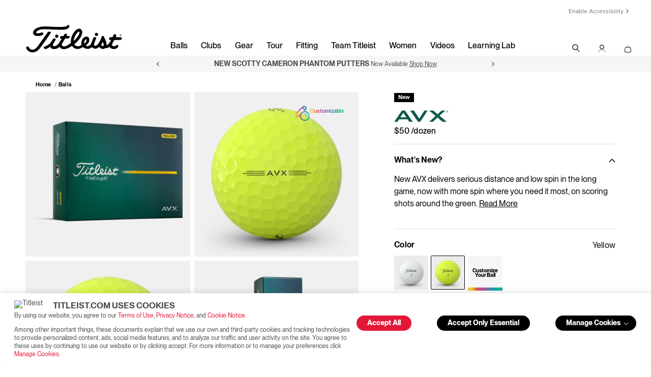

--- FILE ---
content_type: text/html;charset=UTF-8
request_url: https://www.titleist.com/product/avx/26AVX.html?dwvar_004AVXT_color=YLW
body_size: 39466
content:
<!doctype html>
<!--[if lt IE 7]> <html class="ie6 oldie" lang="en"> <![endif]-->
<!--[if IE 7]> <html class="ie7 oldie" lang="en"> <![endif]-->
<!--[if IE 8]> <html class="ie8 oldie" lang="en"> <![endif]-->
<!--[if gt IE 8]><!--> <html lang="en"> <!--<![endif]-->
<head>


<meta charset=UTF-8>

<title>2026 Titleist AVX Golf Balls</title>






<!-- UI -->
<!--[if gt IE 9]><!-->

<link rel="stylesheet" href="/on/demandware.static/Sites-titleist-Site/-/en_US/v1769840935163/css/titleist.css" />

<!--<![endif]-->
<!--[if lte IE 9]>
<link rel="stylesheet" href="/on/demandware.static/Sites-titleist-Site/-/en_US/v1769840935163/ie-css/titleist.min.css" />
<![endif]-->

<link href="/on/demandware.static/Sites-titleist-Site/-/default/dw38c87662/images/favicon.ico" rel="shortcut icon" />

<meta name=viewport content="width=device-width, initial-scale=1">
<meta name="format-detection" content="telephone=no">

<meta name="description" content=" The 2026 Titleist AVX golf ball is a premium 3-piece construction delivering serious distance and control with very soft feel. Shop now on Titleist.com."/>
<meta name="keywords" content=" AVX"/>
<meta name="viewport" content="width=device-width, initial-scale=1.0, maximum-scale=1.0, user-scalable=0" />












<meta name="naver-site-verification" content="172ac648b77e7bbec43c26367757f089c64ff48e">




<link href="/on/demandware.static/Sites-titleist-Site/-/en_US/v1769840935163/lib/jquery/ui/jquery-ui.min.css" type="text/css" rel="stylesheet" />




<!-- begin Convert Experiences code--><script type="text/javascript" src="//cdn-4.convertexperiments.com/v1/js/10041516-10041671.js?environment=production"></script><!-- end Convert Experiences code -->


<!-- icons & favicons -->
<link rel="apple-touch-icon" sizes="57x57" href="/on/demandware.static/Sites-titleist-Site/-/default/dw7ec40e0a/images/apple-touch-icon-57x57.png">
<link rel="apple-touch-icon" sizes="60x60" href="/on/demandware.static/Sites-titleist-Site/-/default/dw25e2c9d5/images/apple-touch-icon-60x60.png">
<link rel="apple-touch-icon" sizes="72x72" href="/on/demandware.static/Sites-titleist-Site/-/default/dw4b810200/images/apple-touch-icon-72x72.png">
<link rel="apple-touch-icon" sizes="76x76" href="/on/demandware.static/Sites-titleist-Site/-/default/dwdd607c49/images/apple-touch-icon-76x76.png">
<link rel="apple-touch-icon" sizes="114x114" href="/on/demandware.static/Sites-titleist-Site/-/default/dw4414b4a7/images/apple-touch-icon-114x114.png">
<link rel="apple-touch-icon" sizes="120x120" href="/on/demandware.static/Sites-titleist-Site/-/default/dwc26b5b21/images/apple-touch-icon-120x120.png">
<link rel="apple-touch-icon" sizes="144x144" href="/on/demandware.static/Sites-titleist-Site/-/default/dw49c63bc8/images/apple-touch-icon-144x144.png">
<link rel="apple-touch-icon" sizes="152x152" href="/on/demandware.static/Sites-titleist-Site/-/default/dw81db8a4b/images/apple-touch-icon-152x152.png">
<link rel="icon" type="image/png" href="/on/demandware.static/Sites-titleist-Site/-/default/dw8f4a897a/images/favicon-32x32.png" sizes="32x32">
<link rel="icon" type="image/png" href="/on/demandware.static/Sites-titleist-Site/-/default/dw61db121a/images/android-chrome-192x192.png" sizes="192x192">
<link rel="icon" type="image/png" href="/on/demandware.static/Sites-titleist-Site/-/default/dw952ebd1f/images/favicon-96x96.png" sizes="96x96">
<link rel="icon" type="image/png" href="/on/demandware.static/Sites-titleist-Site/-/default/dwfe52d4a9/images/favicon-16x16.png" sizes="16x16">

<link rel="manifest" href="/on/demandware.static/Sites-titleist-Site/-/default/dw5e24ae21/images/manifest.json">
<link rel="mask-icon" href="/on/demandware.static/Sites-titleist-Site/-/en_US/v1769840935163/images/icons/SVG/safari-pinned-tab.svg" color="#5bbad5">
<meta name="msapplication-TileColor" content="#ffffff">
<meta name="msapplication-TileImage" content="/on/demandware.static/Sites-titleist-Site/-/default/dw295ca4a6/images/mstile-144x144.png">
<meta name="theme-color" content="#ffffff">
<!--[if IE]>
<link rel="shortcut icon" href="/on/demandware.static/Sites-titleist-Site/-/default/dw38c87662/images/favicon.ico">
<![endif]-->



<!-- anti-flicker snippet (recommended) -->
<style>.async-hide { opacity: 0 !important} </style>
<script>(function(a,s,y,n,c,h,i,d,e){s.className+=' '+y;h.start=1*new Date;
h.end=i=function(){s.className=s.className.replace(RegExp(' ?'+y),'')};
(a[n]=a[n]||[]).hide=h;setTimeout(function(){i();h.end=null},c);h.timeout=c;
})(window,document.documentElement,'async-hide','dataLayer',4000,
{'GTM-KQ38QN':true});</script>













	
	<link rel="alternate" href="https://www.titleist.com/product/avx/26AVX.html" hreflang="en-US" />

	
	<link rel="alternate" href="https://www.titleist.ca/product/avx/26AVX.html" hreflang="en-CA" />

	
	<link rel="alternate" href="https://www.titleist.co.uk/en_GB/product/avx/26AVX.html" hreflang="en-GB" />

	
	<link rel="alternate" href="https://www.titleist.ie/en_IE/product/avx/26AVX.html" hreflang="en-IE" />

	
	<link rel="alternate" href="https://www.titleist.de/en_DE/product/avx/26AVX.html" hreflang="en-DE" />

	
	<link rel="alternate" href="https://www.titleist.de/de_DE/product/avx/26AVX.html" hreflang="de" />

	
	<link rel="alternate" href="https://www.titleist.fr/en_FR/product/avx/26AVX.html" hreflang="en-FR" />

	
	<link rel="alternate" href="https://www.titleist.fr/fr_FR/product/avx/26AVX.html" hreflang="fr" />

	
	<link rel="alternate" href="https://www.titleist.se/en_SE/product/avx/26AVX.html" hreflang="en-SE" />

	
	<link rel="alternate" href="https://www.titleist.se/sv_SE/product/avx/26AVX.html" hreflang="sv" />

	
	<link rel="alternate" href="https://www.titleist.eu/en_AT/product/avx/26AVX.html" hreflang="en-AT" />

	
	<link rel="alternate" href="https://www.titleist.eu/en_BE/product/avx/26AVX.html" hreflang="en-BE" />

	
	<link rel="alternate" href="https://www.titleist.eu/en_DK/product/avx/26AVX.html" hreflang="en-DK" />

	
	<link rel="alternate" href="https://www.titleist.eu/en_IT/product/avx/26AVX.html" hreflang="en-IT" />

	
	<link rel="alternate" href="https://www.titleist.eu/en_FI/product/avx/26AVX.html" hreflang="en-FI" />

	
	<link rel="alternate" href="https://www.titleist.eu/en_PT/product/avx/26AVX.html" hreflang="en-PT" />

	
	<link rel="alternate" href="https://www.titleist.eu/en_SK/product/avx/26AVX.html" hreflang="en-SK" />

	
	<link rel="alternate" href="https://www.titleist.eu/en_SI/product/avx/26AVX.html" hreflang="en-SI" />

	
	<link rel="alternate" href="https://www.titleist.eu/en_ES/product/avx/26AVX.html" hreflang="en-ES" />

	
	<link rel="alternate" href="https://www.titleist.eu/en_NL/product/avx/26AVX.html" hreflang="en-NL" />

	
	<link rel="alternate" href="https://www.titleist.eu/en_LU/product/avx/26AVX.html" hreflang="en-LU" />



<!-- Australia -->
<link rel="alternate" href="https://www.titleist.com.au/" hreflang="en-au" />

<!-- China -->
<link rel="alternate" href="https://www.titleist.com.cn/" hreflang="zh-cn" />

 <!-- Korea -->
 <link rel="alternate" href="https://www.titleist.co.kr/" hreflang="ko-kr" />

<!-- Singapore -->
<link rel="alternate" href="https://www.titleist.com.sg/" hreflang="en-sg" />

<!-- Thailand (english) -->
<link rel="alternate" href="https://www.titleist.co.th/" hreflang="en-th" />

<!-- Thailand (Thai) -->
<link rel="alternate" href="https://www.titleist.in.th/" hreflang="th-th" />

<!-- Latin America -->
<link rel="alternate" href="https://www.titleist.com.es/" hreflang="es" />

<script type="text/javascript">//<!--
/* <![CDATA[ (head-active_data.js) */
var dw = (window.dw || {});
dw.ac = {
    _analytics: null,
    _events: [],
    _category: "",
    _searchData: "",
    _anact: "",
    _anact_nohit_tag: "",
    _analytics_enabled: "true",
    _timeZone: "America/New_York",
    _capture: function(configs) {
        if (Object.prototype.toString.call(configs) === "[object Array]") {
            configs.forEach(captureObject);
            return;
        }
        dw.ac._events.push(configs);
    },
	capture: function() { 
		dw.ac._capture(arguments);
		// send to CQ as well:
		if (window.CQuotient) {
			window.CQuotient.trackEventsFromAC(arguments);
		}
	},
    EV_PRD_SEARCHHIT: "searchhit",
    EV_PRD_DETAIL: "detail",
    EV_PRD_RECOMMENDATION: "recommendation",
    EV_PRD_SETPRODUCT: "setproduct",
    applyContext: function(context) {
        if (typeof context === "object" && context.hasOwnProperty("category")) {
        	dw.ac._category = context.category;
        }
        if (typeof context === "object" && context.hasOwnProperty("searchData")) {
        	dw.ac._searchData = context.searchData;
        }
    },
    setDWAnalytics: function(analytics) {
        dw.ac._analytics = analytics;
    },
    eventsIsEmpty: function() {
        return 0 == dw.ac._events.length;
    }
};
/* ]]> */
// -->
</script>
<script type="text/javascript">//<!--
/* <![CDATA[ (head-cquotient.js) */
var CQuotient = window.CQuotient = {};
CQuotient.clientId = 'aazw-titleist';
CQuotient.realm = 'AAZW';
CQuotient.siteId = 'titleist';
CQuotient.instanceType = 'prd';
CQuotient.locale = 'en_US';
CQuotient.fbPixelId = '__UNKNOWN__';
CQuotient.activities = [];
CQuotient.cqcid='';
CQuotient.cquid='';
CQuotient.cqeid='';
CQuotient.cqlid='';
CQuotient.apiHost='api.cquotient.com';
/* Turn this on to test against Staging Einstein */
/* CQuotient.useTest= true; */
CQuotient.useTest = ('true' === 'false');
CQuotient.initFromCookies = function () {
	var ca = document.cookie.split(';');
	for(var i=0;i < ca.length;i++) {
	  var c = ca[i];
	  while (c.charAt(0)==' ') c = c.substring(1,c.length);
	  if (c.indexOf('cqcid=') == 0) {
		CQuotient.cqcid=c.substring('cqcid='.length,c.length);
	  } else if (c.indexOf('cquid=') == 0) {
		  var value = c.substring('cquid='.length,c.length);
		  if (value) {
		  	var split_value = value.split("|", 3);
		  	if (split_value.length > 0) {
			  CQuotient.cquid=split_value[0];
		  	}
		  	if (split_value.length > 1) {
			  CQuotient.cqeid=split_value[1];
		  	}
		  	if (split_value.length > 2) {
			  CQuotient.cqlid=split_value[2];
		  	}
		  }
	  }
	}
}
CQuotient.getCQCookieId = function () {
	if(window.CQuotient.cqcid == '')
		window.CQuotient.initFromCookies();
	return window.CQuotient.cqcid;
};
CQuotient.getCQUserId = function () {
	if(window.CQuotient.cquid == '')
		window.CQuotient.initFromCookies();
	return window.CQuotient.cquid;
};
CQuotient.getCQHashedEmail = function () {
	if(window.CQuotient.cqeid == '')
		window.CQuotient.initFromCookies();
	return window.CQuotient.cqeid;
};
CQuotient.getCQHashedLogin = function () {
	if(window.CQuotient.cqlid == '')
		window.CQuotient.initFromCookies();
	return window.CQuotient.cqlid;
};
CQuotient.trackEventsFromAC = function (/* Object or Array */ events) {
try {
	if (Object.prototype.toString.call(events) === "[object Array]") {
		events.forEach(_trackASingleCQEvent);
	} else {
		CQuotient._trackASingleCQEvent(events);
	}
} catch(err) {}
};
CQuotient._trackASingleCQEvent = function ( /* Object */ event) {
	if (event && event.id) {
		if (event.type === dw.ac.EV_PRD_DETAIL) {
			CQuotient.trackViewProduct( {id:'', alt_id: event.id, type: 'raw_sku'} );
		} // not handling the other dw.ac.* events currently
	}
};
CQuotient.trackViewProduct = function(/* Object */ cqParamData){
	var cq_params = {};
	cq_params.cookieId = CQuotient.getCQCookieId();
	cq_params.userId = CQuotient.getCQUserId();
	cq_params.emailId = CQuotient.getCQHashedEmail();
	cq_params.loginId = CQuotient.getCQHashedLogin();
	cq_params.product = cqParamData.product;
	cq_params.realm = cqParamData.realm;
	cq_params.siteId = cqParamData.siteId;
	cq_params.instanceType = cqParamData.instanceType;
	cq_params.locale = CQuotient.locale;
	
	if(CQuotient.sendActivity) {
		CQuotient.sendActivity(CQuotient.clientId, 'viewProduct', cq_params);
	} else {
		CQuotient.activities.push({activityType: 'viewProduct', parameters: cq_params});
	}
};
/* ]]> */
// -->
</script>
<!-- Demandware Apple Pay -->

<style type="text/css">ISAPPLEPAY{display:inline}.dw-apple-pay-button,.dw-apple-pay-button:hover,.dw-apple-pay-button:active{background-color:black;background-image:-webkit-named-image(apple-pay-logo-white);background-position:50% 50%;background-repeat:no-repeat;background-size:75% 60%;border-radius:5px;border:1px solid black;box-sizing:border-box;margin:5px auto;min-height:30px;min-width:100px;padding:0}
.dw-apple-pay-button:after{content:'Apple Pay';visibility:hidden}.dw-apple-pay-button.dw-apple-pay-logo-white{background-color:white;border-color:white;background-image:-webkit-named-image(apple-pay-logo-black);color:black}.dw-apple-pay-button.dw-apple-pay-logo-white.dw-apple-pay-border{border-color:black}</style>



<script src="https://widget.cloudinary.com/v2.0/global/all.js" type="text/javascript"></script>
<script lang="javascript">
	window.addEventListener ('load', reloadCloudinaryWidget);
	        
	        function reloadCloudinaryWidget() {
	        var isUploaderPresent = document.getElementById('uploader');
	        if (!isUploaderPresent) return;
	        
	        var origsettings = {
	        cloud_name: 'acushnetcompany',
	        upload_preset: 'k7dsemdq',
	        sources: ['local'],
	        cropping: 'server',
	        cropping: false,
	        folder: 'myprov1logo',
	        theme: 'minimal',
	        show_powered_by: false,
showCompletedButton: false,
showUploadMoreButton: false,
	        button_caption: 'Upload Logo',
	        max_file_size: 20971520,
	        inline_container: '#uploader',
	        croppingShowBackButton: false,
	        client_allowed_formats: ["png","pdf", "gif", "jpeg", "eps", "ai", "tif", "bmp", "jpg","tiff"],
	        styles: {
	        palette: {
	        window: "#ffffff",
	        sourceBg: "#f4f4f5",
	        windowBorder: "#90a0b3",
	        tabIcon: "#000000",
	        inactiveTabIcon: "#0A0A0A",
	        menuIcons: "#555a5f",
	        link: "#000000",
	        action: "#1F1F1F",
	        inProgress: "#000000",
	        complete: "#000000",
	        error: "#000000",
	        textDark: "#000000",
	        textLight: "#fcfffd"
	        }
	        },
	        text: {
	        en: {
"queue": {
            "title": "",
            "title_uploading_with_counter": ""
        },
	        crop: {
	        skip_btn: "Approve"
	        }
	        }
	        }
	        };
	        document.getElementById('uploader').innerHTML = '';
	        document.getElementById('uploader-confirm').classList.add('hide');
	        var Widget = cloudinary.openUploadWidget(origsettings,
	        
	function (error, result) {
	        if (result.event === 'success') {
	            var uploadedFileName = result.info.original_filename + '.' + result.info.format;
var ipt= document.createElement("INPUT");
ipt.setAttribute('class', 'uploadedFileName');
ipt.setAttribute("value", uploadedFileName );
document.getElementById("uploader").appendChild(ipt);
if (result.info.format == 'pdf' || result.info.format == 'ai' || result.info.format == 'eps' || result.info.format == 'tif' || result.info.format == 'tiff') {
	                        document.querySelector('#uploader-confirm').classList.remove('hide');
	                }
	        var logoUrl = result.info.url;
	        logoUrlInput = document.getElementById('logoUrlInput');
	        logoUrlInput.value = logoUrl;
	        document.querySelector('.add-to-cart').disabled = false;
	        clearErrorMessage();
	        } else if (result.event === 'queues-end') {
	        document.querySelector('.restart').classList.remove('hide');
	        }
	        });
	        
	        if (document.getElementById('logoUrlInput') && document.getElementById('logoUrlInput').value.length) {
	        document.getElementById('uploader').classList.add('hide');
	        document.getElementById('uploaded').classList.remove('hide');
	        document.querySelector('.add-to-cart').disabled = false;
	        clearErrorMessage();
	        if (document.getElementById('uploaded').firstElementChild) {
	        document.getElementById('uploaded').firstElementChild.src = document.getElementById('logoUrlInput').value;
	        }
	        } else {
	        document.getElementById('uploader').classList.remove('hide');
	        document.getElementById('uploaded').classList.add('hide');
	        document.querySelector('.add-to-cart').disabled = true;
	        showErrorMessage(Resources.REQUIRE_LOGO_UPLOAD);
	        }
	        }
</script>









<link rel="canonical" href="https://www.titleist.com/product/avx/26AVX.html"/>


<link rel="stylesheet" href="https://www.titleist.com/build/assets/bundles/content_assets_redesign.css?v=14" />


                    <script>var w=window;if(w.performance||w.mozPerformance||w.msPerformance||w.webkitPerformance){var d=document;AKSB=w.AKSB||{},AKSB.q=AKSB.q||[],AKSB.mark=AKSB.mark||function(e,_){AKSB.q.push(["mark",e,_||(new Date).getTime()])},AKSB.measure=AKSB.measure||function(e,_,t){AKSB.q.push(["measure",e,_,t||(new Date).getTime()])},AKSB.done=AKSB.done||function(e){AKSB.q.push(["done",e])},AKSB.mark("firstbyte",(new Date).getTime()),AKSB.prof={custid:"37816",ustr:"cookiepresent",originlat:"0",clientrtt:"9",ghostip:"23.192.164.8",ipv6:false,pct:"10",clientip:"18.219.68.160",requestid:"1d1eacff",region:"44387",protocol:"h2",blver:14,akM:"dsca",akN:"ae",akTT:"O",akTX:"1",akTI:"1d1eacff",ai:"321187",ra:"false",pmgn:"",pmgi:"",pmp:"",qc:""},function(e){var _=d.createElement("script");_.async="async",_.src=e;var t=d.getElementsByTagName("script"),t=t[t.length-1];t.parentNode.insertBefore(_,t)}(("https:"===d.location.protocol?"https:":"http:")+"//ds-aksb-a.akamaihd.net/aksb.min.js")}</script>
                    </head>
<body>




































































































<script src="/on/demandware.static/Sites-titleist-Site/-/en_US/v1769840935163/js/md5.js" type="text/javascript"></script>
<script src="/on/demandware.static/Sites-titleist-Site/-/en_US/v1769840935163/js/tagmanager.min.js"></script>





<script>
if (typeof dataLayer === "undefined") {
    var dataLayer = [];
}
</script>


	<!-- Google Tag Manager (noscript) -->
	<noscript><iframe src="https://www.googletagmanager.com/ns.html?id=GTM-KQ38QN"
	height="0" width="0" style="display:none;visibility:hidden"></iframe></noscript>
	<!-- End Google Tag Manager (noscript) -->

	<script>
        var dataLayerData = [{"pageLanguage":"en_US","pageView":"ProductPage","categoryName":"Balls","breadCrumb":"balls","pageType":"product"}];

        if (!!dataLayerData && dataLayerData.constructor === Array) {
            dataLayerData = dataLayerData.shift();
        }

        
		(dataLayer = dataLayer || []).push(dataLayerData); //yes

		dataLayer.push({"event":"productView","ecommerce":{"currencyCode":"USD","detail":{"actionField":{"list":"Product Detail Page"},"products":[{"id":"26AVX","name":"AVX","image":"https://www.titleist.com/dw/image/v2/AAZW_PRD/on/demandware.static/-/Sites-titleist-master/default/dw908657df/T9015S_01.jpg?sw=300&sh=300&sm=fit&sfrm=png","imageNameplate":"https://www.titleist.com/dw/image/v2/AAZW_PRD/on/demandware.static/-/Sites-titleist-master/default/dw908657df/T9015S_01.jpg?sw=300&sh=300&sm=fit&sfrm=png","url":"https://www.titleist.com/product/avx/26AVX.html","category":"Balls","product_type":"Balls","category2":null,"category3":null,"category4":null,"category5":null,"price":51}]}}});var impressions = {"26AVX":{"id":"26AVX","name":"AVX","image":"https://www.titleist.com/dw/image/v2/AAZW_PRD/on/demandware.static/-/Sites-titleist-master/default/dw908657df/T9015S_01.jpg?sw=300&sh=300&sm=fit&sfrm=png","imageNameplate":"https://www.titleist.com/dw/image/v2/AAZW_PRD/on/demandware.static/-/Sites-titleist-master/default/dw908657df/T9015S_01.jpg?sw=300&sh=300&sm=fit&sfrm=png","url":"https://www.titleist.com/product/avx/26AVX.html","category":"Balls","product_type":"Balls","category2":null,"category3":null,"category4":null,"category5":null,"price":51},"T9015S":{"id":"T9015S","name":"AVX","image":"https://www.titleist.com/dw/image/v2/AAZW_PRD/on/demandware.static/-/Sites-titleist-master/default/dw908657df/T9015S_01.jpg?sw=300&sh=300&sm=fit&sfrm=png","imageNameplate":"https://www.titleist.com/dw/image/v2/AAZW_PRD/on/demandware.static/-/Sites-titleist-master/default/dw908657df/T9015S_01.jpg?sw=300&sh=300&sm=fit&sfrm=png","url":"https://www.titleist.com/product/avx/T9015S.html","category":"Balls","product_type":"Balls","category2":null,"category3":null,"category4":null,"category5":null,"price":50,"variation":1},"T9015S-L1":{"id":"T9015S-L1","name":"AVX","image":"https://www.titleist.com/dw/image/v2/AAZW_PRD/on/demandware.static/-/Sites-titleist-master/default/dw908657df/T9015S_01.jpg?sw=300&sh=300&sm=fit&sfrm=png","imageNameplate":"https://www.titleist.com/dw/image/v2/AAZW_PRD/on/demandware.static/-/Sites-titleist-master/default/dw908657df/T9015S_01.jpg?sw=300&sh=300&sm=fit&sfrm=png","url":"https://www.titleist.com/product/avx/T9015S-L1.html","category":"Balls","product_type":"Balls","category2":null,"category3":null,"category4":null,"category5":null,"price":51,"variation":2},"T9015S-L2":{"id":"T9015S-L2","name":"AVX","image":"https://www.titleist.com/dw/image/v2/AAZW_PRD/on/demandware.static/-/Sites-titleist-master/default/dw908657df/T9015S_01.jpg?sw=300&sh=300&sm=fit&sfrm=png","imageNameplate":"https://www.titleist.com/dw/image/v2/AAZW_PRD/on/demandware.static/-/Sites-titleist-master/default/dw908657df/T9015S_01.jpg?sw=300&sh=300&sm=fit&sfrm=png","url":"https://www.titleist.com/product/avx/T9015S-L2.html","category":"Balls","product_type":"Balls","category2":null,"category3":null,"category4":null,"category5":null,"price":51,"variation":3},"T9015S-L3":{"id":"T9015S-L3","name":"AVX","image":"https://www.titleist.com/dw/image/v2/AAZW_PRD/on/demandware.static/-/Sites-titleist-master/default/dw908657df/T9015S_01.jpg?sw=300&sh=300&sm=fit&sfrm=png","imageNameplate":"https://www.titleist.com/dw/image/v2/AAZW_PRD/on/demandware.static/-/Sites-titleist-master/default/dw908657df/T9015S_01.jpg?sw=300&sh=300&sm=fit&sfrm=png","url":"https://www.titleist.com/product/avx/T9015S-L3.html","category":"Balls","product_type":"Balls","category2":null,"category3":null,"category4":null,"category5":null,"price":51,"variation":4},"T9015S-L4":{"id":"T9015S-L4","name":"AVX","image":"https://www.titleist.com/dw/image/v2/AAZW_PRD/on/demandware.static/-/Sites-titleist-master/default/dw908657df/T9015S_01.jpg?sw=300&sh=300&sm=fit&sfrm=png","imageNameplate":"https://www.titleist.com/dw/image/v2/AAZW_PRD/on/demandware.static/-/Sites-titleist-master/default/dw908657df/T9015S_01.jpg?sw=300&sh=300&sm=fit&sfrm=png","url":"https://www.titleist.com/product/avx/T9015S-L4.html","category":"Balls","product_type":"Balls","category2":null,"category3":null,"category4":null,"category5":null,"price":51,"variation":5},"T9115S":{"id":"T9115S","name":"AVX","image":"https://www.titleist.com/dw/image/v2/AAZW_PRD/on/demandware.static/-/Sites-titleist-master/default/dw1f00147f/T9115S_01.jpg?sw=300&sh=300&sm=fit&sfrm=png","imageNameplate":"https://www.titleist.com/dw/image/v2/AAZW_PRD/on/demandware.static/-/Sites-titleist-master/default/dw1f00147f/T9115S_01.jpg?sw=300&sh=300&sm=fit&sfrm=png","url":"https://www.titleist.com/product/avx/T9115S.html","category":"Balls","product_type":"Balls","category2":null,"category3":null,"category4":null,"category5":null,"price":50,"variation":6},"T9115S-L1":{"id":"T9115S-L1","name":"AVX","image":"https://www.titleist.com/dw/image/v2/AAZW_PRD/on/demandware.static/-/Sites-titleist-master/default/dw1f00147f/T9115S_01.jpg?sw=300&sh=300&sm=fit&sfrm=png","imageNameplate":"https://www.titleist.com/dw/image/v2/AAZW_PRD/on/demandware.static/-/Sites-titleist-master/default/dw1f00147f/T9115S_01.jpg?sw=300&sh=300&sm=fit&sfrm=png","url":"https://www.titleist.com/product/avx/T9115S-L1.html","category":"Balls","product_type":"Balls","category2":null,"category3":null,"category4":null,"category5":null,"price":51,"variation":7},"T9115S-L2":{"id":"T9115S-L2","name":"AVX","image":"https://www.titleist.com/dw/image/v2/AAZW_PRD/on/demandware.static/-/Sites-titleist-master/default/dw1f00147f/T9115S_01.jpg?sw=300&sh=300&sm=fit&sfrm=png","imageNameplate":"https://www.titleist.com/dw/image/v2/AAZW_PRD/on/demandware.static/-/Sites-titleist-master/default/dw1f00147f/T9115S_01.jpg?sw=300&sh=300&sm=fit&sfrm=png","url":"https://www.titleist.com/product/avx/T9115S-L2.html","category":"Balls","product_type":"Balls","category2":null,"category3":null,"category4":null,"category5":null,"price":51,"variation":8},"T9115S-L3":{"id":"T9115S-L3","name":"AVX","image":"https://www.titleist.com/dw/image/v2/AAZW_PRD/on/demandware.static/-/Sites-titleist-master/default/dw1f00147f/T9115S_01.jpg?sw=300&sh=300&sm=fit&sfrm=png","imageNameplate":"https://www.titleist.com/dw/image/v2/AAZW_PRD/on/demandware.static/-/Sites-titleist-master/default/dw1f00147f/T9115S_01.jpg?sw=300&sh=300&sm=fit&sfrm=png","url":"https://www.titleist.com/product/avx/T9115S-L3.html","category":"Balls","product_type":"Balls","category2":null,"category3":null,"category4":null,"category5":null,"price":51,"variation":9},"T9115S-L4":{"id":"T9115S-L4","name":"AVX","image":"https://www.titleist.com/dw/image/v2/AAZW_PRD/on/demandware.static/-/Sites-titleist-master/default/dw1f00147f/T9115S_01.jpg?sw=300&sh=300&sm=fit&sfrm=png","imageNameplate":"https://www.titleist.com/dw/image/v2/AAZW_PRD/on/demandware.static/-/Sites-titleist-master/default/dw1f00147f/T9115S_01.jpg?sw=300&sh=300&sm=fit&sfrm=png","url":"https://www.titleist.com/product/avx/T9115S-L4.html","category":"Balls","product_type":"Balls","category2":null,"category3":null,"category4":null,"category5":null,"price":51,"variation":10}};
		
	</script>
	

<script>
	var noEcommerce = true;
	dataLayer.forEach(function(item, i, arr) {
		if ((item.ecommerce != undefined) && ('' != '')) {
			dataLayer[i].ecommerce['returnUrl'] = '';
			noEcommerce = false;
		}
	});
	if (noEcommerce && ('' != '')) {
		var obj = {};
		obj['ecommerce'] = {};
		obj['ecommerce']['returnUrl'] = '';
		dataLayer.push(obj);
	}
</script>
    


    <script>
        
            dataLayer.push({"demandwareID":"ab2NerEuouI7OK3bzSAWLJz7JJ","loggedInState":false,"FIConsumerID":"","ClientUserAgent":"Mozilla/5.0 (Macintosh; Intel Mac OS X 10_15_7) AppleWebKit/537.36 (KHTML, like Gecko) Chrome/131.0.0.0 Safari/537.36; ClaudeBot/1.0; +claudebot@anthropic.com)","ClientIPAddress":"18.219.68.160","City":"columbus","State":"oh","Zip":"43215","Country":"us"});
        
        
    </script>


<script>window.gtmGlobalMeta = {"ClientUserAgent":"Mozilla/5.0 (Macintosh; Intel Mac OS X 10_15_7) AppleWebKit/537.36 (KHTML, like Gecko) Chrome/131.0.0.0 Safari/537.36; ClaudeBot/1.0; +claudebot@anthropic.com)","ClientIPAddress":"18.219.68.160","City":"columbus","State":"oh","Zip":"43215","Country":"us"};</script>


    
        <script>
            (function(w,d,s,l,i){w[l]=w[l]||[];w[l].push({'gtm.start': new Date().getTime(),event:'gtm.js'});var f=d.getElementsByTagName(s)[0],j=d.createElement(s),dl=l!='dataLayer'?'&l='+l:'';j.async=true;j.src='//www.googletagmanager.com/gtm.js?id='+i+dl;f.parentNode.insertBefore(j,f);})(window,document,'script','dataLayer','GTM-KQ38QN');
        </script>
    

<!-- End Google Tag Manager -->





<div id='memberStatus'
data-loggedIn='false'
data-free='false'
data-premium='false'
data-military='false'
></div>


<div id="wrapper" class="pt_product-details">





































































































<div class="primary-nav-spacer"></div>
<nav class="primary desktop">
<div class="nav-animate-container">
<div class="top-content">

	 


	









<a href="#" class="UsableNetAssistive" onclick="return enableUsableNetAssistive()">Enable Accessibility</a>




 
	
</div>




<div class="left-content">
<a href="/home" >
<img class="logo" src="/on/demandware.static/Sites-titleist-Site/-/default/dwf68d9478/images/header/titleist-logo-black.svg" alt="Titleist">
</a>
</div>








































































































	 


	









<ul class="page-links">
   <li>
      <a class="balls-link" href="https://www.titleist.com/explore-golf-balls/">Balls</a>
   </li>
   <li>
      <a class="clubs-link" href="https://www.titleist.com/explore-golf-clubs/">Clubs</a>
   </li>
   <li>
      <a class="gear-link" href="https://www.titleist.com/explore-golf-gear/">Gear</a>
   </li>
   <li>
      <a class="tour-link" href="https://www.titleist.com/tour">Tour</a>
   </li>
   <li>
      <a class="fitting-link" href="https://www.titleist.com/fitting">Fitting</a>
   </li>
   <li>
      <a class="team-link" href="https://www.titleist.com/teamtitleist">Team Titleist</a>
   </li>
   <li>
      <a class="womens-golf-link" href="https://www.titleist.com/womens-golf-equipment">Women</a>
   </li>
   <li>
      <a class="instruction-link" href="https://www.titleist.com/videos">Videos</a>
   </li>
   <li>
      <a class="learning-link" href="https://www.titleist.com/learning-lab">Learning Lab</a>
   </li>
</ul>




 
	
<ul class="right-content">
<li>

<div class="nav-item open-search-overlay titleist-search-box-cta">
<div class="open">
<div class="icon-v2 icon-search"></div>
</div>
</div>

</li>





<li class="account-toggle has-children " data-cms-path="my-profile/signed-in-menu">
<span class="nav-item">
<span class="icon-v2 icon-person"></span>
</span>
<div class="account-menu logged-out">

<h2 class="account__header account__header--login">
Sign In
</h2>





































































































<div class="login-box login-account">
<div class="login-box-content returning-customers clearfix">

<form action="https://www.titleist.com/on/demandware.store/Sites-titleist-Site/en_US/Header-Login" id="login-form" method="post" class="suppress clearfix" >



<div class="form-row username required form-row--dwfrm_login_username_d0epiuwahdws">



<label for="dwfrm_login_username_d0epiuwahdws"><span class="required-indicator">&#8226; </span><span>Email</span></label>


<div class="field-wrapper">
<input class="input-text  required" type="email"  id="dwfrm_login_username_d0epiuwahdws" name="dwfrm_login_username_d0epiuwahdws" value="" />
</div>



<div class="form-caption"></div>


</div>


<div class="js-password password">



<div class="form-row password required form-row--dwfrm_login_password_d0gjjmwvcfsy">



<label for="dwfrm_login_password_d0gjjmwvcfsy"><span class="required-indicator">&#8226; </span><span>Password</span></label>


<div class="field-wrapper">
<input class="input-text  required" type="password"  id="dwfrm_login_password_d0gjjmwvcfsy" name="dwfrm_login_password_d0gjjmwvcfsy" value="" autocomplete="off" />
</div>



<div class="form-caption"></div>


</div>

<button
type="button"
class="js-password__show-hide password__show-hide"
aria-label="Show/Hide passowrd"
></button>
</div>
<div class="form-row form-row-button">
<button class="button" type="submit" value="Sign In" name="dwfrm_login_login">
Sign In
</button>
</div>
<div class="reset-pass">
<a id="password-reset-header" href="/on/demandware.store/Sites-titleist-Site/en_US/Account-PasswordResetDialog" title="Forgot Password?">
Forgot Password?
</a>
</div>
<p class="form-row__details">
Need a Team Titleist account?
<br />
<a href="https://www.titleist.com/register" class="form-row__details__link">
Create Account
</a>
</p>
<input type="hidden" name="dwfrm_login_securekey" value="2076162133"/>
</form>

</div>
</div>


</div>
</li>

<li id="mini-bag" class="mini-bag">













































































































<!-- Report any requested source code -->

<!-- Report the active source code -->






<a class="mini-cart-link mini-bag-toggle nav-item mini-cart-empty" href="https://www.titleist.com/cart" title="View Cart">
<div class="hover-off"></div>

<span class="icon-v2 icon-shopping-bag" data-url="/cart"></span>


<div class="visually-hidden pliuuid">null</div>
<div class="visually-hidden pliqty">null</div>
</a>


<div class="mini-bag-content">
<div class="mini-bag-content-wrapper">
<div class="mini-bag-header">
My Cart
<span class="mini-bag-close"></span>
</div>
<div class="mini-bag-products mini-bag-products-empty">
Your Shopping Cart is Empty
</div>
<div class="mini-bag-totals">
<div class="mini-bag-buttons minibag-btn-empty">
<a type="button" class="titleist-btn" href="https://www.titleist.com/home" title="Continue Shopping">Continue Shopping</a>
</div>
</div>
</div>
</div>
<div class="mini-bag-content-overlay ui-widget-overlay"></div>







<script>
window.rejoinerUrl = 'https://www.titleist.com/on/demandware.store/Sites-titleist-Site/en_US/Rejoiner-BuildCart';
var cartdata = {"currencyCode":"USD","lineItems":0,"totalItems":0,"merchTotal":0,"orderDiscount":0,"adjustedTotal":0,"impressions":[],"products":[],"type":""};
</script>

</li>
</ul>
</div>
</nav>
<!-- end desktop nav -->
<nav class="primary mobile">
<div class="nav-animate-container">
<div class="top-content">














<div class="content-asset   "><!-- dwMarker="content" dwContentID="d138e32ab3b71e1e926a616d2f" -->

<a href="#" class="UsableNetAssistive" onclick="return enableUsableNetAssistive()">Enable Accessibility</a>

</div> <!-- End content-asset -->





</div>




<div class="middle-content">
<div class="left-content">
<div class="mobile-nav-lines" id="mobile-nav-button">
<div class="line"></div>
<div class="line"></div>
<div class="line"></div>
</div>
<div id="mobile-search">
<a class="open-search-overlay">
<span class="icon-v2 icon-search"></span>
</a>
</div>
</div>
<div class="center-content">
<a href="https://www.titleist.com/home" >
<img class="logo" src="/on/demandware.static/Sites-titleist-Site/-/default/dwf68d9478/images/header/titleist-logo-black.svg" alt="Titleist">
</a>
</div>
<ul class="right-content">





<li class="account-toggle has-children " data-cms-path="my-profile/signed-in-menu">
<span class="nav-item">
<span class="icon-v2 icon-person"></span>
</span>
<div class="account-menu logged-out">

<h2 class="account__header account__header--login">
Sign In
</h2>





































































































<div class="login-box login-account">
<div class="login-box-content returning-customers clearfix">

<form action="https://www.titleist.com/on/demandware.store/Sites-titleist-Site/en_US/Header-Login" id="login-form" method="post" class="suppress clearfix" >



<div class="form-row username required form-row--dwfrm_login_username_d0pivxaggloq">



<label for="dwfrm_login_username_d0pivxaggloq"><span class="required-indicator">&#8226; </span><span>Email</span></label>


<div class="field-wrapper">
<input class="input-text  required" type="email"  id="dwfrm_login_username_d0pivxaggloq" name="dwfrm_login_username_d0pivxaggloq" value="" />
</div>



<div class="form-caption"></div>


</div>


<div class="js-password password">



<div class="form-row password required form-row--dwfrm_login_password_d0lpzmqbwaws">



<label for="dwfrm_login_password_d0lpzmqbwaws"><span class="required-indicator">&#8226; </span><span>Password</span></label>


<div class="field-wrapper">
<input class="input-text  required" type="password"  id="dwfrm_login_password_d0lpzmqbwaws" name="dwfrm_login_password_d0lpzmqbwaws" value="" autocomplete="off" />
</div>



<div class="form-caption"></div>


</div>

<button
type="button"
class="js-password__show-hide password__show-hide"
aria-label="Show/Hide passowrd"
></button>
</div>
<div class="form-row form-row-button">
<button class="button" type="submit" value="Sign In" name="dwfrm_login_login">
Sign In
</button>
</div>
<div class="reset-pass">
<a id="password-reset-header" href="/on/demandware.store/Sites-titleist-Site/en_US/Account-PasswordResetDialog" title="Forgot Password?">
Forgot Password?
</a>
</div>
<p class="form-row__details">
Need a Team Titleist account?
<br />
<a href="https://www.titleist.com/register" class="form-row__details__link">
Create Account
</a>
</p>
<input type="hidden" name="dwfrm_login_securekey" value="2076162133"/>
</form>

</div>
</div>


</div>
</li>

<li class="mini-bag">













































































































<!-- Report any requested source code -->

<!-- Report the active source code -->






<a class="mini-cart-link mini-bag-toggle nav-item mini-cart-empty" href="https://www.titleist.com/cart" title="View Cart">
<div class="hover-off"></div>

<span class="icon-v2 icon-shopping-bag" data-url="/cart"></span>


<div class="visually-hidden pliuuid">null</div>
<div class="visually-hidden pliqty">null</div>
</a>


<div class="mini-bag-content">
<div class="mini-bag-content-wrapper">
<div class="mini-bag-header">
My Cart
<span class="mini-bag-close"></span>
</div>
<div class="mini-bag-products mini-bag-products-empty">
Your Shopping Cart is Empty
</div>
<div class="mini-bag-totals">
<div class="mini-bag-buttons minibag-btn-empty">
<a type="button" class="titleist-btn" href="https://www.titleist.com/home" title="Continue Shopping">Continue Shopping</a>
</div>
</div>
</div>
</div>
<div class="mini-bag-content-overlay ui-widget-overlay"></div>







<script>
window.rejoinerUrl = 'https://www.titleist.com/on/demandware.store/Sites-titleist-Site/en_US/Rejoiner-BuildCart';
var cartdata = {"currencyCode":"USD","lineItems":0,"totalItems":0,"merchTotal":0,"orderDiscount":0,"adjustedTotal":0,"impressions":[],"products":[],"type":""};
</script>

</li>
</ul>
</div>
</div>
</nav>
<!-- end mobile nav -->
<nav class="mobile-overlay">
<div class="scroll-container">








































































































	 


	









<ul class="page-links">
   <li>
      <a class="balls-link" href="https://www.titleist.com/explore-golf-balls/">Balls</a>
   </li>
   <li>
      <a class="clubs-link" href="https://www.titleist.com/explore-golf-clubs/">Clubs</a>
   </li>
   <li>
      <a class="gear-link" href="https://www.titleist.com/explore-golf-gear/">Gear</a>
   </li>
   <li>
      <a class="tour-link" href="https://www.titleist.com/tour">Tour</a>
   </li>
   <li>
      <a class="fitting-link" href="https://www.titleist.com/fitting">Fitting</a>
   </li>
   <li>
      <a class="team-link" href="https://www.titleist.com/teamtitleist">Team Titleist</a>
   </li>
   <li>
      <a class="womens-golf-link" href="https://www.titleist.com/womens-golf-equipment">Women</a>
   </li>
   <li>
      <a class="instruction-link" href="https://www.titleist.com/videos">Videos</a>
   </li>
   <li>
      <a class="learning-link" href="https://www.titleist.com/learning-lab">Learning Lab</a>
   </li>
</ul>




 
	
</div>
</nav>
<!-- end mobile overlay -->
<nav class="search-overlay-content" style="height: 0px;">
<div id="titleistSearch" class="titleist-search-box">

<div class="header-search">
<div class="header-search-inner">
<form role="search" action="/search" method="get" name="simpleSearch">
<fieldset>
<input type="text" id="q" name="q" value="" placeholder="Search titleist.com" />
<input type="hidden" name="lang" value="en_US"/>
<span class="search-button">
<button type="submit">
<span class="icon-v2 icon-search"></span>
</button>
</span>
</fieldset>
</form>
<div class="close-button open-search-overlay">
<span class="icon-v2 icon-close"></span>
</div>
</div>
</div>
<div class="search-suggest-default">
<div class="search-suggestion-wrapper full">
<div class="phrase-suggestions">














<div class="content-asset   "><!-- dwMarker="content" dwContentID="ab1636ac86ae592cf7c7c79f2b" -->

<div class="hitgroup">
            <h4 class="header">Popular Searches</h4>
            <a class="hit header-suggestion" href="/golf-clubs/golf-wedges">New Vokey SM11 Wedges</a>       
            <a class="hit header-suggestion" href="/product/pro-v1x-left-dash/26PVLD.html">New Pro V1x Left Dash Golf Ball</a>       
            <a class="hit header-suggestion" href="/golf-clubs/putters/phantom/">New Phantom Putters</a>
            <a class="hit header-suggestion" href="/golf-clubs/putters/studio-style/">New Studio Style Putters</a>
            <a class="hit header-suggestion" href="/product/gt280-mini-driver/677C.html">GT280 Mini Driver</a>
            <a class="hit header-suggestion" href="/golf-gear/golf-bags/hybrid-stand-bags/">All-New Hybrid Stand Bags</a>
            <a class="hit header-suggestion" href="/golf-gear/winter-gear/">Fall and Winter Headwear</a>
     </div>

</div> <!-- End content-asset -->





</div>
<div class="product-suggestions ">
<h4 class="header">Products</h4>
<div class="product-suggestions-hits">

	 


	






































































































<div class="product-suggestion">
<a class="product-link" href="/product/pro-v1/005PV1T.html">

<div class="product-image">

<img src="https://www.titleist.com/dw/image/v2/AAZW_PRD/on/demandware.static/-/Sites-titleist-master/default/dw13832a24/005PV1T/T2029S_01.jpg?sw=195&amp;sh=195&amp;sm=fit&amp;sfrm=png" alt="Pro V1" title="Pro V1" />

</div>
<div class="product-details">
<div class="product-name header-suggestion">Pro V1</div>
















































































































 <span class="product-sale-price" title="Sale Price">

$58</span>


</div>
</a>
</div>

<div class="product-suggestion">
<a class="product-link" href="/product/pro-v1x/005PVXT.html">

<div class="product-image">

<img src="https://www.titleist.com/dw/image/v2/AAZW_PRD/on/demandware.static/-/Sites-titleist-master/default/dw009d181f/005PVXT/T2049S_01.jpg?sw=195&amp;sh=195&amp;sm=fit&amp;sfrm=png" alt="Pro V1x" title="Pro V1x" />

</div>
<div class="product-details">
<div class="product-name header-suggestion">Pro V1x</div>
















































































































 <span class="product-sale-price" title="Sale Price">

$58</span>


</div>
</a>
</div>

<div class="product-suggestion">
<a class="product-link" href="/product/vokey-sm11/MASTER-SM11.html">

<div class="product-image">

<img src="https://www.titleist.com/dw/image/v2/AAZW_PRD/on/demandware.static/-/Sites-titleist-clubs-master/default/dw40a8e3c5/862C_01.jpg?sw=195&amp;sh=195&amp;sm=fit&amp;sfrm=png" alt="Vokey SM11" title="Vokey SM11" />

</div>
<div class="product-details">
<div class="product-name header-suggestion">Vokey SM11</div>






















































































































 <span class="product-sale-price" title="Sale Price">

$199</span>


</div>
</a>
</div>

<div class="product-suggestion">
<a class="product-link" href="/product/t250/561C.html">

<div class="product-image">

<img src="https://www.titleist.com/dw/image/v2/AAZW_PRD/on/demandware.static/-/Sites-titleist-clubs-master/default/dw84e7c8d9/561C_01.jpg?sw=195&amp;sh=195&amp;sm=fit&amp;sfrm=png" alt="T250" title="T250" />

</div>
<div class="product-details">
<div class="product-name header-suggestion">T250</div>






















































































































 <span class="product-sale-price" title="Sale Price">

$215/Iron</span>


</div>
</a>
</div>

 
	
</div>
</div>
</div>
</div>

</div><!--/.titleist-search-box-desktop-->
</nav>



	 


	









<div class="global-notification-banner">
<div class="js-global-notification-banner global-notification-banner__wrapper">
<div class="js-global-notification-banner__slide global-notification-banner__slide">
<span class="global-notification-banner__header">
New Vokey SM11 Wedges
</span>
<span class="global-notification-banner__copy">
Now Available 
<a href="/golf-clubs/golf-wedges/" class="global-notification-banner__link">
Shop Now</a>.
</span>
</div>
<div class="js-global-notification-banner__slide global-notification-banner__slide">
<span class="global-notification-banner__header">
New Pro V1<small>x</small> Left Dash
</span>
<span class="global-notification-banner__copy">
Now Available 
<a href="/product/pro-v1x-left-dash/26PVLD.html" class="global-notification-banner__link">
Shop Now</a>.
</span>
</div>
<div class="js-global-notification-banner__slide global-notification-banner__slide">
<span class="global-notification-banner__header">
New Scotty Cameron Phantom Putters
</span>
<span class="global-notification-banner__copy">
Now Available 
<a href="/golf-clubs/putters/phantom/" class="global-notification-banner__link">
Shop Now</a>.
</span>
</div>
<div class="js-global-notification-banner__slide global-notification-banner__slide">
<span class="global-notification-banner__header">
Free Standard Shipping
</span>
<span class="global-notification-banner__copy">
On Orders $175 or More.
</span>
</div>
</div>
</div>




 
	





<div id="main" role="main" class="full-width clearfix">



<div id="browser-check">
<noscript>
<div class="browser-compatibility-alert">
<i class="fa fa-exclamation-triangle fa-2x pull-left"></i>
<p class="browser-error">Your browser's Javascript functionality is turned off. Please turn it on so that you can experience the full capabilities of this site.</p>
</div>
</noscript>
</div>



	 

	

<div id="primary" class="primary-content">
<div id="product-nav-container">




</div> <!-- /product-nav-container -->





<!-- CQuotient Activity Tracking (viewProduct-cquotient.js) -->
<script type="text/javascript">//<!--
/* <![CDATA[ */
(function(){
	try {
		if(window.CQuotient) {
			var cq_params = {};
			cq_params.product = {
					id: '26AVX',
					sku: 'T9115S',
					type: '',
					alt_id: ''
				};
			cq_params.realm = "AAZW";
			cq_params.siteId = "titleist";
			cq_params.instanceType = "prd";
			window.CQuotient.trackViewProduct(cq_params);
		}
	} catch(err) {}
})();
/* ]]> */
// -->
</script>
<script type="text/javascript">//<!--
/* <![CDATA[ (viewProduct-active_data.js) */
dw.ac._capture({id: "T9115S", type: "detail"});
/* ]]> */
// -->
</script>
<div id="pdpMain" class="pdp-main pdp-balls-detail pdp-global-detail ">














































































































<div class="mobile-breadcrumb p1-content-disable">


<ol class="breadcrumb" itemscope itemtype="http://schema.org/BreadcrumbList">
<li itemprop="itemListElement" itemscope itemtype="http://schema.org/ListItem">
<a class="breadcrumb-element homeCrumb" href="https://www.titleist.com" itemprop="item">
<span itemprop="name">Home</span>
<meta itemprop="position" content="1" />
</a>
</li>




<script type="text/javascript">//<!--
/* <![CDATA[ (viewCategory-active_data.js) */
dw.ac.applyContext({category: "balls"});
/* ]]> */
// -->
</script>




<li itemprop="itemListElement" itemscope itemtype="http://schema.org/ListItem">
<a class="breadcrumb-element" href="https://www.titleist.com/golf-balls/" title="Go to Balls"
itemprop="item">
<span itemprop="name">Balls</span>
<meta itemprop="position" content="2">
</a>
</li>



</ol>

</div>


<div class="top-content-container">
    <div class="pdp-p1-module p1-content-disable">
        <div class="p1-header">
            <div class="p1-header-left">
                

                
                    <div class="product-name-image">
                        













<div class="content-asset   "><!-- dwMarker="content" dwContentID="afb0d4f1847d5e7a0bb1257ec9" -->

<img alt="Titleist AVX" src="https://www.titleist.com/on/demandware.static/-/Library-Sites-TitleistSharedLibrary/default/dw483e7d47/images/clubs/productNameImage-AVX-Variable-01.svg" title="Titleist AVX" />

</div> <!-- End content-asset -->





                    </div>
                

                



    <span class="subcategory-name">Balls</span>
    

    <select id="pdp-product-name" class="prod-name">
        
            
            
            
                <option  value="/product/pro-v1/005PV1T.html">Pro V1</option>
            
        
            
            
            
                <option  value="/product/pro-v1x/005PVXT.html">Pro V1x</option>
            
        
            
            
            
                <option  value="/product/pro-v1-left-dot/001PVLT.html">Pro V1 Left Dot</option>
            
        
            
            
            
                <option  value="/product/pro-v1x-left-dash/26PVLD.html">Pro V1x Left Dash</option>
            
        
            
            
            
        
            
            
            
                <option  value="/product/pro-v1-aim-performance/005PVPA.html">Pro V1 AIM Performance</option>
            
        
            
            
            
                <option  value="/product/pro-v1x-aim-performance/005PXPA.html">Pro V1x AIM Performance</option>
            
        
            
            
            
                <option  value="/product/pro-v1x-left-dash-aim-performance/26LDPA.html">Pro V1x Left Dash AIM Performance</option>
            
        
            
            
            
        
            
            
            
                <option  value="/product/pro-v1-aim-enhanced/005PVEA.html">Pro V1 AIM Enhanced</option>
            
        
            
            
            
                <option  value="/product/pro-v1x-aim-enhanced/005PXEA.html">Pro V1x AIM Enhanced</option>
            
        
            
            
            
                <option  value="/product/pro-v1x-left-dash-aim-enhanced/26LDEA.html">Pro V1x Left Dash AIM Enhanced</option>
            
        
            
            
            
        
            
            
            
                <option  value="/product/pro-v1-rct/005PVRCT.html">Pro V1 RCT</option>
            
        
            
            
            
                <option  value="/product/pro-v1x-rct/005PVXRCT.html">Pro V1x RCT</option>
            
        
            
            
            
                <option  value="/product/pro-v1x-left-dash-rct/26LDRCT.html">Pro V1x Left Dash RCT</option>
            
        
            
            
            
        
            
            
            
                <option selected value="/product/avx/26AVX.html">AVX</option>
            
        
            
            
            
        
            
            
            
        
            
            
            
        
            
            
            
                <option  value="/product/tour-soft/26TSOFT.html">Tour Soft</option>
            
        
            
            
            
        
            
            
            
        
            
            
            
        
            
            
            
        
            
            
            
        
            
            
            
                <option  value="/product/velocity/26VEL.html">Velocity</option>
            
        
            
            
            
                <option  value="/product/trufeel/26TFEEL.html">TruFeel</option>
            
        
            
            
            
        
            
            
            
        
            
            
            
        
            
            
            
        
            
            
            
        
            
            
            
        
            
            
            
        
            
            
            
        
            
            
            
        
            
            
            
        
            
            
            
        
            
            
            
        
            
            
            
        
            
            
            
        
            
            
            
        
            
            
            
        
            
            
            
        
            
            
            
        
            
            
            
        
            
            
            
        
            
            
            
        
            
            
            
        
            
            
            
        
            
            
            
        
            
            
            
        
            
            
            
        
            
            
            
        
            
            
            
        
            
            
            
        
            
            
            
        
            
            
            
        
            
            
            
        
            
            
            
        
            
            
            
        
            
            
            
        
            
            
            
        
            
            
            
        
            
            
            
        
            
            
            
        
            
            
            
        
            
            
            
        
            
            
            
        
            
            
            
        
            
            
            
        
            
            
            
        
            
            
            
        
            
            
            
        
            
            
            
        
            
            
            
        
            
            
            
        
            
            
            
        
            
            
            
        
            
            
            
        
            
            
            
        
            
            
            
        
            
            
            
        
            
            
            
        
            
            
            
        
            
            
            
        
            
            
            
        
            
            
            
        
            
            
            
        
            
            
            
        
            
            
            
        
            
            
            
        
            
            
            
        
            
            
            
        
            
            
            
        
            
            
            
        
            
            
            
        
            
            
            
        
            
            
            
        
            
            
            
        
            
            
            
        
            
            
            
        
            
            
            
        
            
            
            
        
            
            
            
        
            
            
            
        
            
            
            
        
            
            
            
        
            
            
            
        
            
            
            
        
            
            
            
        
            
            
            
        
            
            
            
        
            
            
            
        
            
            
            
        
            
            
            
        
            
            
            
        
            
            
            
        
            
            
            
        
            
            
            
        
            
            
            
        
            
            
            
        
            
            
            
        
            
            
            
        
    </select>



                <span class="prod-name-mobile d-lg-none">
                    AVX
                </span>
            </div>

            <div class="p1-header-center">
                

<ul class="header-anchors">



<li class="header-anchor">
<a href="#section-26AVX-1">

Features

</a>
</li>







<li class="header-anchor">
<a href="#section-26AVX-4">

Highlights

</a>
</li>



<li class="header-anchor">
<a href="#section-compare">


Compare

</a>
</li>





<li class="header-anchor">
<a href="#section-2026_GolfBallEducation_Performance">

Fitting

</a>
</li>



<li class="header-anchor">
<a href="#section-26AVX-PDP-FAQs">

FAQs

</a>
</li>




</ul>
<select name="anchors-selector" id="anchors-selector" class="header-anchors-mobile anchors-selector d-lg-none">



<option value="#section-26AVX-1">

Features

</option>







<option value="#section-26AVX-4">

Highlights

</option>



<option value="#section-compare">

Compare

</option>





<option value="#section-2026_GolfBallEducation_Performance">

Fitting

</option>



<option value="#section-26AVX-PDP-FAQs">

FAQs

</option>




</select>

            </div>

            <div class="p1-header-right">
            <div class="pricing-section no-price">
                
                    <div class="lowest-price">
                        <span>
                            $50.00

                            
                            
                        </span>
                    </div>
                
                    <div class="availability-message">
                        
                    </div>
                </div>

                
                    
                        
                        <a href="#" class="button button-fancy-large customize-button ">
                            <span>
                                Back to Top
                            </span>
                        </a>
                    
                
            </div>
        </div>

        
    </div>
</div>


<div class="product-core-info">
<div class="mobile-product-info d-lg-none">






































































































<div itemscope itemtype="https://schema.org/Product">
<div class="product-main-info">
<div class="product-main-info-top">
    

    
    
        <div class="badge-wrapper">
            <span class="product-badge   black-white">
                
                <span>New</span>
            </span>
        </div>
    


    
</div>

    <img class="ball-logo" itemprop="image" src="https://acushnet.scene7.com/is/image/titleist/avxlogo2022?wid=336&amp;amp;qlt=75&amp;amp;resMode=sharp2" alt="AVX" />

<h1 class="product-name visually-hidden" itemprop="name">
    AVX
</h1>


<div itemprop="offers" itemscope itemtype="https://schema.org/Offer">

    <span class="visually-hidden" itemprop="url">https://www.titleist.com/product/avx/T9115S.html</span>































<div class="product-price " itemprop="priceCurrency" content="USD" data-currency="$">









<span class="price-sales" itemprop="price" content="50"  data-original-price="50" data-base-original-price="50">

<span class="price-display">

$50</span>


/dozen




</span>












</div>








</div>






<div class="promotion ">




</div>


</div>
<div class="product-learnmore--container d-none d-lg-none">


    



    <div  data-masterid="26AVX">
        
            













<div class="content-asset   "><!-- dwMarker="content" dwContentID="eedf83f956a6cce47a822d1ee0" -->

<div class="product-section product-section--learnmore">
        <div class="pdp-learn-more--top">
            <h3>What's New?</h3>
            <div>New AVX delivers serious distance and low spin in the long game, now with more spin where you need it most, on scoring shots around the green. <a href="#section-26AVX-1">Read More</a></div>
        </div>
    </div>

</div> <!-- End content-asset -->





        
    </div>


</div>
</div>

</div>
<div class="product-col-1 product-image-container-outer">


<ol class="breadcrumb" itemscope itemtype="http://schema.org/BreadcrumbList">
<li itemprop="itemListElement" itemscope itemtype="http://schema.org/ListItem">
<a class="breadcrumb-element homeCrumb" href="https://www.titleist.com" itemprop="item">
<span itemprop="name">Home</span>
<meta itemprop="position" content="1" />
</a>
</li>




<script type="text/javascript">//<!--
/* <![CDATA[ (viewCategory-active_data.js) */
dw.ac.applyContext({category: "balls"});
/* ]]> */
// -->
</script>




<li itemprop="itemListElement" itemscope itemtype="http://schema.org/ListItem">
<a class="breadcrumb-element" href="https://www.titleist.com/golf-balls/" title="Go to Balls"
itemprop="item">
<span itemprop="name">Balls</span>
<meta itemprop="position" content="2">
</a>
</li>



</ol>

<div class="product-image-container">















<div class="product-primary-image ">







<a id="design-your-own-ball" href="/product/avx-custom/T9015A-MPV.html">

<span class="product-badge secondary-badge rainbow Custom_Ball_Icon">
<span class="badgeIcon design-your-own-ball"><img src="/on/demandware.static/-/Library-Sites-TitleistSharedLibrary/default/dwa72e0f48/images/productBadges/Custom_Ball_Icon.png" /></span><span class="design-your-own-ball">Customizable</span>
</span>

</a>



<div class="regular slider no-slider">



<div class="thumb first-thumb selected">




<div class="product-image">
<img itemprop="image" class="primary-image lazyload" data-src="https://www.titleist.com/dw/image/v2/AAZW_PRD/on/demandware.static/-/Sites-titleist-master/default/dw1f00147f/T9115S_01.png?sw=650&amp;sh=650&amp;sm=fit&amp;sfrm=png" alt="AVX"/>
</div>
</div>



<div class="thumb">




<div class="product-image">
<img itemprop="image" class="primary-image lazyload" data-src="https://www.titleist.com/dw/image/v2/AAZW_PRD/on/demandware.static/-/Sites-titleist-master/default/dwaccbc328/T9115S_02.png?sw=650&amp;sh=650&amp;sm=fit&amp;sfrm=png" alt="AVX"/>
</div>
</div>



<div class="thumb">




<div class="product-image">
<img itemprop="image" class="primary-image lazyload" data-src="https://www.titleist.com/dw/image/v2/AAZW_PRD/on/demandware.static/-/Sites-titleist-master/default/dw23c9e98b/T9115S_03.png?sw=650&amp;sh=650&amp;sm=fit&amp;sfrm=png" alt="AVX"/>
</div>
</div>



<div class="thumb last-thumb">




<div class="product-image">
<img itemprop="image" class="primary-image lazyload" data-src="https://www.titleist.com/dw/image/v2/AAZW_PRD/on/demandware.static/-/Sites-titleist-master/default/dw71a0ee76/T9115S_04.png?sw=650&amp;sh=650&amp;sm=fit&amp;sfrm=png" alt="AVX"/>
</div>
</div>


</div>
<div class="glass-icon"></div>
</div>





<div class="thumbnails-container">
<div id="thumbnails" class="product-thumbnails">
<div class="carousel">













<div class="thumb first-thumb selected">
<a class="thumbnail-link">
<img class="productthumbnail" src="https://www.titleist.com/dw/image/v2/AAZW_PRD/on/demandware.static/-/Sites-titleist-master/default/dw1f00147f/T9115S_01.png?sw=89&amp;sh=89&amp;sm=fit" alt="AVX" data-lgimg='{"url":"https://www.titleist.com/dw/image/v2/AAZW_PRD/on/demandware.static/-/Sites-titleist-master/default/dw1f00147f/T9115S_01.png?sw=650&amp;sh=650&amp;sm=fit&amp;sfrm=png", "title":"AVX", "alt":"AVX", "hires":"https://www.titleist.com/dw/image/v2/AAZW_PRD/on/demandware.static/-/Sites-titleist-master/default/dw1f00147f/T9115S_01.jpg?sw=1024&amp;sh=1024&amp;sm=fit&amp;sfrm=png"}'/>
</a>
</div>













<div class="thumb">
<a class="thumbnail-link">
<img class="productthumbnail" src="https://www.titleist.com/dw/image/v2/AAZW_PRD/on/demandware.static/-/Sites-titleist-master/default/dwaccbc328/T9115S_02.png?sw=89&amp;sh=89&amp;sm=fit" alt="AVX" data-lgimg='{"url":"https://www.titleist.com/dw/image/v2/AAZW_PRD/on/demandware.static/-/Sites-titleist-master/default/dwaccbc328/T9115S_02.png?sw=650&amp;sh=650&amp;sm=fit&amp;sfrm=png", "title":"AVX", "alt":"AVX", "hires":"https://www.titleist.com/dw/image/v2/AAZW_PRD/on/demandware.static/-/Sites-titleist-master/default/dwaccbc328/T9115S_02.jpg?sw=1024&amp;sh=1024&amp;sm=fit&amp;sfrm=png"}'/>
</a>
</div>













<div class="thumb">
<a class="thumbnail-link">
<img class="productthumbnail" src="https://www.titleist.com/dw/image/v2/AAZW_PRD/on/demandware.static/-/Sites-titleist-master/default/dw23c9e98b/T9115S_03.png?sw=89&amp;sh=89&amp;sm=fit" alt="AVX" data-lgimg='{"url":"https://www.titleist.com/dw/image/v2/AAZW_PRD/on/demandware.static/-/Sites-titleist-master/default/dw23c9e98b/T9115S_03.png?sw=650&amp;sh=650&amp;sm=fit&amp;sfrm=png", "title":"AVX", "alt":"AVX", "hires":"https://www.titleist.com/dw/image/v2/AAZW_PRD/on/demandware.static/-/Sites-titleist-master/default/dw23c9e98b/T9115S_03.jpg?sw=1024&amp;sh=1024&amp;sm=fit&amp;sfrm=png"}'/>
</a>
</div>













<div class="thumb last-thumb">
<a class="thumbnail-link">
<img class="productthumbnail" src="https://www.titleist.com/dw/image/v2/AAZW_PRD/on/demandware.static/-/Sites-titleist-master/default/dw71a0ee76/T9115S_04.png?sw=89&amp;sh=89&amp;sm=fit" alt="AVX" data-lgimg='{"url":"https://www.titleist.com/dw/image/v2/AAZW_PRD/on/demandware.static/-/Sites-titleist-master/default/dw71a0ee76/T9115S_04.png?sw=650&amp;sh=650&amp;sm=fit&amp;sfrm=png", "title":"AVX", "alt":"AVX", "hires":"https://www.titleist.com/dw/image/v2/AAZW_PRD/on/demandware.static/-/Sites-titleist-master/default/dw71a0ee76/T9115S_04.jpg?sw=1024&amp;sh=1024&amp;sm=fit&amp;sfrm=png"}'/>
</a>
</div>


</div>
</div>
</div>


<div id="js-zoom-content" class="zoom-content hidden">

<div class="zoom-image-wrapper">
<img data-src="https://www.titleist.com/dw/image/v2/AAZW_PRD/on/demandware.static/-/Sites-titleist-master/default/dw1f00147f/T9115S_01.png?sw=650&amp;sh=650&amp;sm=fit&amp;sfrm=png"
srcset="
https://www.titleist.com/dw/image/v2/AAZW_PRD/on/demandware.static/-/Sites-titleist-master/default/dw1f00147f/T9115S_01.png?sw=650&amp;sh=650&amp;sm=fit&amp;sfrm=png 300w,
https://www.titleist.com/dw/image/v2/AAZW_PRD/on/demandware.static/-/Sites-titleist-master/default/dw1f00147f/T9115S_01.png?sw=650&amp;sh=650&amp;sm=fit&amp;sfrm=png 480w,
https://www.titleist.com/dw/image/v2/AAZW_PRD/on/demandware.static/-/Sites-titleist-master/default/dw1f00147f/T9115S_01.png?sw=1200&amp;sh=1200&amp;sm=fit&amp;sfrm=png 800w"
sizes="
(min-width: 1px) and (max-width: 479px),
(min-width: 480px) and (max-width: 799px),
(min-width: 800px)"
class="lazyload"
/>
</div>

<div class="zoom-image-wrapper">
<img data-src="https://www.titleist.com/dw/image/v2/AAZW_PRD/on/demandware.static/-/Sites-titleist-master/default/dwaccbc328/T9115S_02.png?sw=650&amp;sh=650&amp;sm=fit&amp;sfrm=png"
srcset="
https://www.titleist.com/dw/image/v2/AAZW_PRD/on/demandware.static/-/Sites-titleist-master/default/dwaccbc328/T9115S_02.png?sw=650&amp;sh=650&amp;sm=fit&amp;sfrm=png 300w,
https://www.titleist.com/dw/image/v2/AAZW_PRD/on/demandware.static/-/Sites-titleist-master/default/dwaccbc328/T9115S_02.png?sw=650&amp;sh=650&amp;sm=fit&amp;sfrm=png 480w,
https://www.titleist.com/dw/image/v2/AAZW_PRD/on/demandware.static/-/Sites-titleist-master/default/dwaccbc328/T9115S_02.png?sw=1200&amp;sh=1200&amp;sm=fit&amp;sfrm=png 800w"
sizes="
(min-width: 1px) and (max-width: 479px),
(min-width: 480px) and (max-width: 799px),
(min-width: 800px)"
class="lazyload"
/>
</div>

<div class="zoom-image-wrapper">
<img data-src="https://www.titleist.com/dw/image/v2/AAZW_PRD/on/demandware.static/-/Sites-titleist-master/default/dw23c9e98b/T9115S_03.png?sw=650&amp;sh=650&amp;sm=fit&amp;sfrm=png"
srcset="
https://www.titleist.com/dw/image/v2/AAZW_PRD/on/demandware.static/-/Sites-titleist-master/default/dw23c9e98b/T9115S_03.png?sw=650&amp;sh=650&amp;sm=fit&amp;sfrm=png 300w,
https://www.titleist.com/dw/image/v2/AAZW_PRD/on/demandware.static/-/Sites-titleist-master/default/dw23c9e98b/T9115S_03.png?sw=650&amp;sh=650&amp;sm=fit&amp;sfrm=png 480w,
https://www.titleist.com/dw/image/v2/AAZW_PRD/on/demandware.static/-/Sites-titleist-master/default/dw23c9e98b/T9115S_03.png?sw=1200&amp;sh=1200&amp;sm=fit&amp;sfrm=png 800w"
sizes="
(min-width: 1px) and (max-width: 479px),
(min-width: 480px) and (max-width: 799px),
(min-width: 800px)"
class="lazyload"
/>
</div>

<div class="zoom-image-wrapper">
<img data-src="https://www.titleist.com/dw/image/v2/AAZW_PRD/on/demandware.static/-/Sites-titleist-master/default/dw71a0ee76/T9115S_04.png?sw=650&amp;sh=650&amp;sm=fit&amp;sfrm=png"
srcset="
https://www.titleist.com/dw/image/v2/AAZW_PRD/on/demandware.static/-/Sites-titleist-master/default/dw71a0ee76/T9115S_04.png?sw=650&amp;sh=650&amp;sm=fit&amp;sfrm=png 300w,
https://www.titleist.com/dw/image/v2/AAZW_PRD/on/demandware.static/-/Sites-titleist-master/default/dw71a0ee76/T9115S_04.png?sw=650&amp;sh=650&amp;sm=fit&amp;sfrm=png 480w,
https://www.titleist.com/dw/image/v2/AAZW_PRD/on/demandware.static/-/Sites-titleist-master/default/dw71a0ee76/T9115S_04.png?sw=1200&amp;sh=1200&amp;sm=fit&amp;sfrm=png 800w"
sizes="
(min-width: 1px) and (max-width: 479px),
(min-width: 480px) and (max-width: 799px),
(min-width: 800px)"
class="lazyload"
/>
</div>

</div>


</div>
<div class="quickview-content">
<div class="product-section product-base-info">
<div class="product-section-inner">
<div class="quickview-content-badge-outer">
<div class="quickview-content-badge"></div>
<div class="quickview-content-badge-another"></div>
</div>
<div class="ball-product-name">
<div class="product-main-info-top">
    

    
    
        <div class="badge-wrapper">
            <span class="product-badge   black-white">
                
                <span>New</span>
            </span>
        </div>
    


    
</div>

    <img class="ball-logo" itemprop="image" src="https://acushnet.scene7.com/is/image/titleist/avxlogo2022?wid=336&amp;amp;qlt=75&amp;amp;resMode=sharp2" alt="AVX" />

<h1 class="product-name visually-hidden" itemprop="name">
    AVX
</h1>


<div itemprop="offers" itemscope itemtype="https://schema.org/Offer">

    <span class="visually-hidden" itemprop="url">https://www.titleist.com/product/avx/T9115S.html</span>

</div>





























<div class="product-price " itemprop="priceCurrency" content="USD" data-currency="$">









<span class="price-sales" itemprop="price" content="50"  data-original-price="50" data-base-original-price="50">

<span class="price-display">

$50</span>


/dozen




</span>












</div>








</div>





<div class="promotion ">




</div>

</div>
<a class="view-full-details" href="/product/avx/T9115S.html" title="AVX">View Full Details</a>
</div>
</div>
</div>
<div class="product-col-2 product-detail">
<div id="product-content" class="available ">












































































































    
    
    
    
    

    

    <form action="https://www.titleist.com/on/demandware.store/Sites-titleist-Site/en_US/Product-Detail/C790510430" method="post" id="dwfrm_product_addtocart_d0nlrubqhhfl" class="pdpForm">
        <div class="product-top">
            <div class="product-section product-base-info d-lg-block">
                <div class="product-section-inner">
                    <div class="ball-product-name">
                        <div class="product-main-info-top">
    

    
    
        <div class="badge-wrapper">
            <span class="product-badge   black-white">
                
                <span>New</span>
            </span>
        </div>
    


    
</div>

    <img class="ball-logo" itemprop="image" src="https://acushnet.scene7.com/is/image/titleist/avxlogo2022?wid=336&amp;amp;qlt=75&amp;amp;resMode=sharp2" alt="AVX" />

<h1 class="product-name visually-hidden" itemprop="name">
    AVX
</h1>


<div itemprop="offers" itemscope itemtype="https://schema.org/Offer">

    <span class="visually-hidden" itemprop="url">https://www.titleist.com/product/avx/T9115S.html</span>

                    </div>

                    
                    


























<div class="product-price " itemprop="priceCurrency" content="USD" data-currency="$">









<span class="price-sales" itemprop="price" content="50"  data-original-price="50" data-base-original-price="50">

<span class="price-display">

$50</span>


/dozen




</span>












</div>







                    
                    </div>

                    




<div class="promotion ">




</div>

                </div>
            </div>

            <div class="product-learnmore--container d-none">
                

    



    <div  data-masterid="26AVX">
        
            













<div class="content-asset   "><!-- dwMarker="content" dwContentID="eedf83f956a6cce47a822d1ee0" -->

<div class="product-section product-section--learnmore">
        <div class="pdp-learn-more--top">
            <h3>What's New?</h3>
            <div>New AVX delivers serious distance and low spin in the long game, now with more spin where you need it most, on scoring shots around the green. <a href="#section-26AVX-1">Read More</a></div>
        </div>
    </div>

</div> <!-- End content-asset -->





        
    </div>


            </div>
            <div class="product-section">
                <div class="product-section-inner">
                    
                    

                    
                    
                    
                    
                    


                    
                    






<div class="product-variations" data-attributes="{&quot;color&quot;:{&quot;displayName&quot;:&quot;color&quot;,&quot;value&quot;:&quot;YLW&quot;,&quot;displayValue&quot;:&quot;Yellow&quot;},&quot;playNumber&quot;:{&quot;displayName&quot;:&quot;Play Number&quot;,&quot;value&quot;:&quot;Standard Low&quot;,&quot;displayValue&quot;:&quot;Standard Low&quot;}}">


<ul>





<li class="attribute">
<div class="label">

color

</div>
<div class="value">
<ul class="swatches color must-select">












<li class="selectable ">
<a class="swatchanchor " href="https://www.titleist.com/on/demandware.store/Sites-titleist-Site/en_US/Product-Variation?pid=26AVX&amp;dwvar_26AVX_color=WHT" title="Select color: White" data-lgimg='{"url":"/on/demandware.static/-/Sites-titleist-master/default/dw908657df/T9015S_01.png", "title":"AVX", "alt":"AVX", "hires":""}'>

<img src="https://www.titleist.com/dw/image/v2/AAZW_PRD/on/demandware.static/-/Sites-titleist-master/default/dw747874dc/T9015S_sw.png?sw=60&amp;sh=60&amp;sm=fit" alt="White">



</a>
</li>












<li class="selectable selected ">
<a class="swatchanchor " href="https://www.titleist.com/on/demandware.store/Sites-titleist-Site/en_US/Product-Variation?pid=26AVX&amp;dwvar_26AVX_color=&amp;dwvar_26AVX_playNumber=Standard%20Low" title="Select color: Yellow" data-lgimg='{"url":"/on/demandware.static/-/Sites-titleist-master/default/dw1f00147f/T9115S_01.png", "title":"AVX", "alt":"AVX", "hires":""}'>

<img src="https://www.titleist.com/dw/image/v2/AAZW_PRD/on/demandware.static/-/Sites-titleist-master/default/dwfccd1171/T9115S_sw.png?sw=60&amp;sh=60&amp;sm=fit" alt="Yellow">



</a>
</li>






    <li class="design-your-own-list">
        <a
            id="design-your-own-ball"
            href="/product/avx-custom-yellow/T9115A-MPV.html?playNumber=Standard%20Low"
            data-variant-url="/product/avx/T9115S.html"
            class="button-fancy-large design-your-own label.customize.your.ball.class"
        >
            <img class="design-your-own-icon label.customize.your.ball.class" src="/on/demandware.static/Sites-titleist-Site/-/default/dwa052aa83/images/customize-swatch.jpg" alt="Customize Your Ball" />
            <span class="design-your-own-label">
                Customize Your Ball
            </span>
        </a>
    </li>



<li class="selected-value color">Yellow</li>

</ul>
</div>
</li>








<li class="attribute variant-dropdown">
<span class="label va-playNumber">Play Number</span>
<div class="value">
<select class="variation-select" id="va-playNumber" name="dwvar_26AVX_playNumber">
<option value="" class="emptytext">Select Play Number</option>









<option value="https://www.titleist.com/on/demandware.store/Sites-titleist-Site/en_US/Product-Variation?pid=26AVX&amp;dwvar_26AVX_playNumber=&amp;dwvar_26AVX_color=YLW" selected>
Standard Low
</option>










<option value="https://www.titleist.com/on/demandware.store/Sites-titleist-Site/en_US/Product-Variation?pid=26AVX&amp;dwvar_26AVX_playNumber=1&amp;dwvar_26AVX_color=YLW" >
1
</option>










<option value="https://www.titleist.com/on/demandware.store/Sites-titleist-Site/en_US/Product-Variation?pid=26AVX&amp;dwvar_26AVX_playNumber=2&amp;dwvar_26AVX_color=YLW" >
2
</option>










<option value="https://www.titleist.com/on/demandware.store/Sites-titleist-Site/en_US/Product-Variation?pid=26AVX&amp;dwvar_26AVX_playNumber=3&amp;dwvar_26AVX_color=YLW" >
3
</option>










<option value="https://www.titleist.com/on/demandware.store/Sites-titleist-Site/en_US/Product-Variation?pid=26AVX&amp;dwvar_26AVX_playNumber=4&amp;dwvar_26AVX_color=YLW" >
4
</option>




</select>
</div>
</li>



</ul>
<div class="custom-select-field ">


<div class="container">


</div>
<div>

<fieldset class="radio-buttons must-select">

<legend>Select Play Number</legend>

<div class="radio-buttons-group radio-buttons-group--horizontal">










<label for="standard-low" class="radio-button">
<input type="radio" checked
data-href="https://www.titleist.com/on/demandware.store/Sites-titleist-Site/en_US/Product-Variation?pid=26AVX&amp;dwvar_26AVX_playNumber=&amp;dwvar_26AVX_color=YLW" name="playNumber" class="playNumber" value="Standard Low" id="standard-low" >
<span class="radio-button-label label-spaces">
1, 2, 3, 4
</span>
</label>





<label for="numbers-special" class="radio-button">
<input type="radio" name="playNumber"  class="playNumber" value="" id="numbers-special" >
<span class="radio-button-label">

Custom #

</span>
</label>

</div>
</fieldset>
<div class="radio-button-accessory visually-hidden" id="numbers-special-value">



<div class="play-number">
<button class="play-number__toggle js-play-number__toggle active" type="button">

Select #

</button>
<div class="play-number__scroll-wrapper js-play-number__scroll-wrapper active">
<div class="play-number__scroll js-play-number__scroll">
<div class="play-number__pages">

<div class="play-number__page">




<div class="play-number__item">
<input
type="radio"
name="custom-number"
value="1"
id="custom-number-1"
class="play-number__checkbox"


/>
<label
for="custom-number-1"
class="
play-number__label

"
>
1

</label>
</div>




<div class="play-number__item">
<input
type="radio"
name="custom-number"
value="2"
id="custom-number-2"
class="play-number__checkbox"


/>
<label
for="custom-number-2"
class="
play-number__label

"
>
2

</label>
</div>




<div class="play-number__item">
<input
type="radio"
name="custom-number"
value="3"
id="custom-number-3"
class="play-number__checkbox"


/>
<label
for="custom-number-3"
class="
play-number__label

"
>
3

</label>
</div>




<div class="play-number__item">
<input
type="radio"
name="custom-number"
value="4"
id="custom-number-4"
class="play-number__checkbox"


/>
<label
for="custom-number-4"
class="
play-number__label

"
>
4

</label>
</div>

</div>

</div>
</div>
</div>
</div>
<label for="special-number" class="sr-only">Enter Special Number</label>
<input
style="display:none"
type="tel"
novalidate=""
placeholder="Enter #"
value=""
data-href="https://www.titleist.com/on/demandware.store/Sites-titleist-Site/en_US/Product-Variation?pid=26AVX&amp;dwvar_26AVX_playNumber=&amp;dwvar_26AVX_color=YLW" class="input-text playNumber play-number"
name="playNumber"
id="special-number"
/>


<p class="radio-button-accessory-desc">*Play number must be 1, 2, 3, or 4.</p>

</div>

</div>

</div>
</div>






                    <fieldset class="radio-buttons must-select ">
                        
                        





                    </fieldset>

                    


<div class="hidden offer" itemprop="offers" itemscope itemtype="http://schema.org/Offer">
<span class="hidden" itemprop="price" content="50.0"></span>
<span class="hidden" itemprop="priceCurrency" content="USD"></span>
<span class="hidden" itemprop="availability" href="http://schema.org/InStock">InStock</span>
</div>


                    
                        


    <input type="hidden" id="subOptionSelected" value="">
    
        <div class="og-offer-custom">
            <og-offer product="T9115S"></og-offer>
        </div>
    
    <div id="og-asset" style="display: none;">
        













<div class="content-asset   "><!-- dwMarker="content" dwContentID="8c5b414b8b796bbabb95a41518" -->

<h3>Subscription Program Details</h3><br><p><strong>Your game. Your ball. Your schedule.</strong> Your tee time with the #1 ball in golf is now reserved. Choose your Titleist golf ball, set your preferred delivery schedule, and never run out of the #1 ball in golf.<br><br>Learn more about our subscription offering below.</p><h4>Benefits</h4><ul>	<li>Free standard shipping on both initial and recurring subscription orders</li>	<li>Available for both stock and custom golf balls (includes personalization text and/or a logo or mark from our Titleist library)</li>	<li>Flexible scheduling</li>	<li>Pause or cancel anytime</li>	<li>Exclusive opportunities to participate in product test panels, special events, promotions and more.</li></ul><br><h4>Additional Information</h4><ul>	<li>Looking for more information including frequently asked questions? <a href="https://www.titleist.com/golf-ball-subscriptions" target="_blank">Click here</a> to learn more.</li>

</div> <!-- End content-asset -->





    </div>

                    
                </div>
            </div>
        </div>
        
        
            <div class="IN_STOCK product-bottom product-add-to-cart ">
                <div class="product-add-to-cart-inner">
                    
                        <div class="inventory-container">
                            <div class="inventory">
                                <div class="quantity">
                                    <label for="Quantity">Qty</label>
                                    
                                    
                                    
                                    
                                    
                                    
                                    
                                    
                                    
                                        
                                            
                                        
                                    
                                    <select name="Quantity" id="Quantity" class="select-pdp">
                                        
                                            <option class="customizer-option-select" value="1" selected>1</option>
                                        
                                            <option class="customizer-option-select" value="2" >2</option>
                                        
                                            <option class="customizer-option-select" value="3" >3</option>
                                        
                                            <option class="customizer-option-select" value="4" >4</option>
                                        
                                            <option class="customizer-option-select" value="5" >5</option>
                                        
                                            <option class="customizer-option-select" value="6" >6</option>
                                        
                                            <option class="customizer-option-select" value="7" >7</option>
                                        
                                            <option class="customizer-option-select" value="8" >8</option>
                                        
                                            <option class="customizer-option-select" value="9" >9</option>
                                        
                                            <option class="customizer-option-select" value="10" >10</option>
                                        
                                            <option class="customizer-option-select" value="11" >11</option>
                                        
                                            <option class="customizer-option-select" value="12" >12</option>
                                        
                                            <option class="customizer-option-select" value="13" >13</option>
                                        
                                            <option class="customizer-option-select" value="14" >14</option>
                                        
                                            <option class="customizer-option-select" value="15" >15</option>
                                        
                                            <option class="customizer-option-select" value="16" >16</option>
                                        
                                            <option class="customizer-option-select" value="17" >17</option>
                                        
                                            <option class="customizer-option-select" value="18" >18</option>
                                        
                                            <option class="customizer-option-select" value="19" >19</option>
                                        
                                            <option class="customizer-option-select" value="20" >20</option>
                                        
                                            <option class="customizer-option-select" value="21" >21</option>
                                        
                                            <option class="customizer-option-select" value="22" >22</option>
                                        
                                            <option class="customizer-option-select" value="23" >23</option>
                                        
                                            <option class="customizer-option-select" value="24" >24</option>
                                        
                                            <option class="customizer-option-select" value="25" >25</option>
                                        
                                            <option class="customizer-option-select" value="26" >26</option>
                                        
                                            <option class="customizer-option-select" value="27" >27</option>
                                        
                                            <option class="customizer-option-select" value="28" >28</option>
                                        
                                            <option class="customizer-option-select" value="29" >29</option>
                                        
                                            <option class="customizer-option-select" value="30" >30</option>
                                        
                                            <option class="customizer-option-select" value="31" >31</option>
                                        
                                            <option class="customizer-option-select" value="32" >32</option>
                                        
                                            <option class="customizer-option-select" value="33" >33</option>
                                        
                                            <option class="customizer-option-select" value="34" >34</option>
                                        
                                            <option class="customizer-option-select" value="35" >35</option>
                                        
                                            <option class="customizer-option-select" value="36" >36</option>
                                        
                                            <option class="customizer-option-select" value="37" >37</option>
                                        
                                            <option class="customizer-option-select" value="38" >38</option>
                                        
                                            <option class="customizer-option-select" value="39" >39</option>
                                        
                                            <option class="customizer-option-select" value="40" >40</option>
                                        
                                            <option class="customizer-option-select" value="41" >41</option>
                                        
                                            <option class="customizer-option-select" value="42" >42</option>
                                        
                                            <option class="customizer-option-select" value="43" >43</option>
                                        
                                            <option class="customizer-option-select" value="44" >44</option>
                                        
                                            <option class="customizer-option-select" value="45" >45</option>
                                        
                                            <option class="customizer-option-select" value="46" >46</option>
                                        
                                            <option class="customizer-option-select" value="47" >47</option>
                                        
                                            <option class="customizer-option-select" value="48" >48</option>
                                        
                                            <option class="customizer-option-select" value="49" >49</option>
                                        
                                            <option class="customizer-option-select" value="50" >50</option>
                                        
                                    </select>
                                </div>
                            </div>
                        </div>
                    

                    

                    

                    

                    
                        <input type="hidden" name="uuid" id="uuid" value="" />
                        
                    
                    
                    
                    <input type="hidden" name="cartAction" id="cartAction" value="update" />
                    <input type="hidden" name="pid" id="pid" value="T9115S" />
                    <input type="hidden" name="masterid" id="masterid" value="26AVX" />

                    
                        

<script>
    dataLayer.push({"event":"VariantSelected","id":"T9115S"});
</script>

                    

                    
                    <div class="button-wrapper">
                        
                        

                        
                        
                        
                            
                                
                                
                                <button
                                        id="add-to-cart"
                                        type="submit"
                                        title="Add to Cart"
                                        value="Add to Cart"
                                        class="button-fancy-large add-to-cart"
                                        data-gtmdata="{&quot;name&quot;:&quot;AVX&quot;,&quot;id&quot;:&quot;T9115S&quot;,&quot;price&quot;:&quot;50.00&quot;,&quot;category&quot;:&quot;Balls&quot;,&quot;image&quot;:&quot;https://www.titleist.com/dw/image/v2/AAZW_PRD/on/demandware.static/-/Sites-titleist-master/default/dw1f00147f/T9115S_01.jpg?sw=300&amp;sh=300&amp;sm=fit&amp;sfrm=png&quot;,&quot;imageNameplate&quot;:&quot;https://www.titleist.com/dw/image/v2/AAZW_PRD/on/demandware.static/-/Sites-titleist-master/default/dw1f00147f/T9115S_01.jpg?sw=300&amp;sh=300&amp;sm=fit&amp;sfrm=png&quot;,&quot;url&quot;:&quot;https://www.titleist.com/product/avx/T9115S.html&quot;,&quot;category2&quot;:null,&quot;category3&quot;:null,&quot;category4&quot;:null,&quot;category5&quot;:null}"
                                        form="dwfrm_product_addtocart_d0jliebqtpfd"
                                        data-action=""
                                        
                                    >
                                        <span class="addToCartBtnText">Add to Cart</span>
                                        <span class="subscribeBtnText" style="display:none;">Subscribe</span>
                                        <span class="updateBtnText" style="display:none;">Update</span>
                                    </button>
                                
                                
                            
                        
                    </div>
                </div>

                <div class="product-add-to-cart-messages">
                    <div class="clear-wrapper">
                        <a class="secondary" href="/product/avx/T9115S.html">
                            Reset
                        </a>
                    </div>

                    



<div class="next-button-message">
    

    
        <div class="next-button-message-inner">
            
            
                
                     













<div class="content-asset   "><!-- dwMarker="content" dwContentID="a10bb0ba91ac3e520ca19953f0" -->

<span>Stock golf balls will ship within 3 business days.</span>

</div> <!-- End content-asset -->





                
            

            
        </div>
    
</div>

                </div>

                
                    <div class="availability-web">
                        
                            <span class="value">


<div class="availability-msg ">
<p class="in-stock-msg">In Stock</p>

</div>
</span>
                        
                    </div>
                

                

                <div class="selection-error error">
                    Please select all required fields before continuing.
                </div>

                
                    





































































































        
	 


	









<div class="members-only-pdp-global"><p class="members-only-pdp-title">Join Team Titleist</p><div class="members-only-pdp-content"><p class="odd"><span><img alt="" src="https://www.titleist.com/on/demandware.static/-/Library-Sites-TitleistSharedLibrary/default/dw4ea6890b/images/Cart.svg" title="" /></span>Faster checkout</p><p class="even"><span><img alt="" src="https://www.titleist.com/on/demandware.static/-/Library-Sites-TitleistSharedLibrary/default/dw8cc98664/images/News.svg" title="" /></span>News and updates</p><p class="odd"><span><img alt="" src="https://www.titleist.com/on/demandware.static/-/Library-Sites-TitleistSharedLibrary/default/dw48c19f52/images/Exclusives.svg" title="" /></span>Exclusive benefits</p><p class="even"><span><img alt="" src="https://www.titleist.com/on/demandware.static/-/Library-Sites-TitleistSharedLibrary/default/dw572dc742/images/TT.svg" title="" /></span>Team Titleist community</p></div><a class="members-only-sign-up members-only-link" href="#">Sign Up</a><span>or</span><a class="members-only-log-in members-only-link" href="#">Log In</a></div>




 
	

        <div class="members-only-modal-another from-remote-include">
            <div class="members-only-content">
                













<div class="content-asset   "><!-- dwMarker="content" dwContentID="e81563232a2c591c6e377d5e28" -->

<div class="members-only-modal-free">
	<img alt="" src="https://www.titleist.com/on/demandware.static/-/Library-Sites-TitleistSharedLibrary/default/dwbddce5ec/images/members-only/members-only-modal-content-free.svg" title="" />
	<h2>TEAM TITLEIST</h2>
	<p>Enjoy exclusive content, products, and access to the Team Titleist community, along with a host of other premium benefits.</p>
</div>

</div> <!-- End content-asset -->






                <div class="desktop-only">
                    
                </div>
            </div>
            
            <div class="members-only-account">
                <button class="account-header">Sign In</button>
                <div class="account-login">
                    <form action="null" method="post"></form>
                    <form action="https://www.titleist.com/on/demandware.store/Sites-titleist-Site/en_US/MembersOnly-Login" method="post">
                        <div class="dialog-required"><span class="required-indicator">&#8226; Required</span></div>
                        <div class="form-row required">
                            <div class="field-wrapper">
                                <input type="email" class="required error-before" name="dwfrm_login_username" id="dwfrm_login_username_modal" placeholder="Email*">
                            </div>
                        </div>
                        <div class="js-password password">
                            <div class="form-row required">
                                <div class="field-wrapper">
                                    <input type="password" class="required error-before suppress" name="dwfrm_login_password" id="dwfrm_login_password_modal" placeholder="Password*">
                                </div>
                            </div>

                            <button
                                type="button"
                                class="js-password__show-hide password__show-hide"
                                aria-label="Show/Hide passowrd"
                            ></button>
                        </div>
                        <div class="password-link account-link">
                            <a id="password-reset" href="https://www.titleist.com/on/demandware.store/Sites-titleist-Site/en_US/Account-PasswordResetDialog" title="Forgot Password?" target="_blank">Forgot Password?</a>
                        </div>
                        <button class="button" type="submit" name="dwfrm_login_login" value="Sign In">Sign In</button>

                        <input type="hidden" name="dwfrm_login_securekey" value="2076162133"/>
                        <input type="hidden" name="returnUrl" value=""/>
                    </form>
                </div>

                <button class="account-header second-header">Register</button>
                <div class="account-register ">
            <form action="https://www.titleist.com/on/demandware.store/Sites-titleist-Site/en_US/Header-Register?membersOnly=true" method="post">
                <div class="dialog-required"><span class="required-indicator">&#8226; Required</span></div>
                <div class="form-name-container">
                    <div class="form-row required first-name">
                        <div class="field-wrapper">
                            <input type="text" class="required error-before" name="dwfrm_profile_customer_firstname" id="dwfrm_profile_customer_firstname_modal" placeholder="First Name*">
                        </div>
                    </div>
                    <div class="form-row required last-name">
                        <div class="field-wrapper">
                            <input type="text" class="required error-before" name="dwfrm_profile_customer_lastname" id="dwfrm_profile_customer_lastname" maxlength="25" placeholder="Last Name*">
                        </div>
                    </div>
                </div>
                <div class="form-row required">
                    <div class="field-wrapper">
                        <input type="email" class="required error-before" name="dwfrm_profile_customer_email" id="dwfrm_profile_customer_email_modal" placeholder="Email*">
                    </div>
                </div>
                <div class="js-password password">
                    <div class="form-row required">
                        <div class="field-wrapper">
                            <input type="password" class="required error-before" name="dwfrm_profile_login_password" id="dwfrm_profile_login_password_modal" placeholder="Password*">

                            <button
                                type="button"
                                class="js-password__show-hide password__show-hide"
                                aria-label="Show/Hide passowrd"
                            ></button>
                        </div>
                        <div class="form-caption">
                            Minimum of 8 characters,
                            1 uppercase letter,
                            1 lowercase letter,
                            1 number
                        </div>
                    </div>
                </div>

                


<div class="form-row  required form-row--dwfrm_profile_personalinformation_fiCountry">



<label for="dwfrm_profile_personalinformation_fiCountry"><span class="required-indicator">&#8226; </span><span>Country</span></label>


<div class="field-wrapper">
<select class="input-select  required" id="dwfrm_profile_personalinformation_fiCountry" name="dwfrm_profile_personalinformation_fiCountry" ><option class="select-option" label="UNITED STATES" value="US" selected="selected">UNITED STATES</option><option class="select-option" label="ANDORRA" value="AD" >ANDORRA</option><option class="select-option" label="ARGENTINA" value="AR" >ARGENTINA</option><option class="select-option" label="AUSTRALIA" value="AU" >AUSTRALIA</option><option class="select-option" label="AUSTRIA" value="AT" >AUSTRIA</option><option class="select-option" label="AZERBAIJAN" value="AZ" >AZERBAIJAN</option><option class="select-option" label="BAHRAIN" value="BH" >BAHRAIN</option><option class="select-option" label="BELGIUM" value="BE" >BELGIUM</option><option class="select-option" label="BERMUDA" value="BM" >BERMUDA</option><option class="select-option" label="BOLIVIA" value="BO" >BOLIVIA</option><option class="select-option" label="BRAZIL" value="BR" >BRAZIL</option><option class="select-option" label="CANADA" value="CA" >CANADA</option><option class="select-option" label="CHILE" value="CL" >CHILE</option><option class="select-option" label="CHINA" value="CN" >CHINA</option><option class="select-option" label="COLOMBIA" value="CO" >COLOMBIA</option><option class="select-option" label="COSTA RICA" value="CR" >COSTA RICA</option><option class="select-option" label="CYPRUS" value="CY" >CYPRUS</option><option class="select-option" label="CZECH REPUBLIC" value="CZ" >CZECH REPUBLIC</option><option class="select-option" label="DENMARK" value="DK" >DENMARK</option><option class="select-option" label="DOMINICAN REPUBLIC" value="DO" >DOMINICAN REPUBLIC</option><option class="select-option" label="FINLAND" value="FI" >FINLAND</option><option class="select-option" label="FRANCE" value="FR" >FRANCE</option><option class="select-option" label="GERMANY" value="DE" >GERMANY</option><option class="select-option" label="GHANA" value="GH" >GHANA</option><option class="select-option" label="GREECE" value="GR" >GREECE</option><option class="select-option" label="GUAM" value="GU" >GUAM</option><option class="select-option" label="GUATEMALA" value="GT" >GUATEMALA</option><option class="select-option" label="HONDURAS" value="HN" >HONDURAS</option><option class="select-option" label="HONG KONG" value="HK" >HONG KONG</option><option class="select-option" label="HUNGARY" value="HU" >HUNGARY</option><option class="select-option" label="ICELAND" value="IS" >ICELAND</option><option class="select-option" label="INDIA" value="IN" >INDIA</option><option class="select-option" label="INDONESIA" value="ID" >INDONESIA</option><option class="select-option" label="IRELAND" value="IE" >IRELAND</option><option class="select-option" label="ISRAEL" value="IL" >ISRAEL</option><option class="select-option" label="ITALY" value="IT" >ITALY</option><option class="select-option" label="JAPAN" value="JP" >JAPAN</option><option class="select-option" label="KENYA" value="KE" >KENYA</option><option class="select-option" label="KOREA, REPUBLIC OF" value="KR" >KOREA, REPUBLIC OF</option><option class="select-option" label="LIECHTENSTEIN" value="LI" >LIECHTENSTEIN</option><option class="select-option" label="LITHUANIA" value="LT" >LITHUANIA</option><option class="select-option" label="LUXEMBOURG" value="LU" >LUXEMBOURG</option><option class="select-option" label="MACAO" value="MO" >MACAO</option><option class="select-option" label="MALAYSIA" value="MY" >MALAYSIA</option><option class="select-option" label="MALTA" value="MT" >MALTA</option><option class="select-option" label="MAURITIUS" value="MU" >MAURITIUS</option><option class="select-option" label="MEXICO" value="MX" >MEXICO</option><option class="select-option" label="MONACO" value="MC" >MONACO</option><option class="select-option" label="MOROCCO" value="MA" >MOROCCO</option><option class="select-option" label="NETHERLANDS" value="NL" >NETHERLANDS</option><option class="select-option" label="NEW ZEALAND" value="NZ" >NEW ZEALAND</option><option class="select-option" label="NIGERIA" value="NG" >NIGERIA</option><option class="select-option" label="NORWAY" value="NO" >NORWAY</option><option class="select-option" label="PERU" value="PE" >PERU</option><option class="select-option" label="PHILIPPINES" value="PH" >PHILIPPINES</option><option class="select-option" label="POLAND" value="PL" >POLAND</option><option class="select-option" label="PORTUGAL" value="PT" >PORTUGAL</option><option class="select-option" label="PUERTO RICO" value="PR" >PUERTO RICO</option><option class="select-option" label="QATAR" value="QA" >QATAR</option><option class="select-option" label="RUSSIA" value="RU" >RUSSIA</option><option class="select-option" label="SAN MARINO" value="SM" >SAN MARINO</option><option class="select-option" label="SAUDI ARABIA" value="SA" >SAUDI ARABIA</option><option class="select-option" label="SINGAPORE" value="SG" >SINGAPORE</option><option class="select-option" label="SLOVAKIA" value="SK" >SLOVAKIA</option><option class="select-option" label="SLOVENIA" value="SI" >SLOVENIA</option><option class="select-option" label="SOUTH AFRICA" value="ZA" >SOUTH AFRICA</option><option class="select-option" label="SPAIN" value="ES" >SPAIN</option><option class="select-option" label="SWEDEN" value="SE" >SWEDEN</option><option class="select-option" label="SWITZERLAND" value="CH" >SWITZERLAND</option><option class="select-option" label="TAIWAN" value="TW" >TAIWAN</option><option class="select-option" label="THAILAND" value="TH" >THAILAND</option><option class="select-option" label="TURKEY" value="TR" >TURKEY</option><option class="select-option" label="UKRAINE" value="UA" >UKRAINE</option><option class="select-option" label="UNITED ARAB EMIRATES" value="AE" >UNITED ARAB EMIRATES</option><option class="select-option" label="UNITED KINGDOM" value="GB" >UNITED KINGDOM</option><option class="select-option" label="VENEZUELA" value="VE" >VENEZUELA</option><option class="select-option" label="ZAMBIA" value="ZM" >ZAMBIA</option><option class="select-option" label="ZIMBABWE" value="ZW" >ZIMBABWE</option></select>
</div>



<div class="form-caption"></div>


</div>

                <div class="label-inline">
                    <input id="dwfrm_profile_customer_addtoemaillist_modal" class="input-checkbox " type="checkbox" value="true" name="dwfrm_profile_customer_addtoemaillist" checked="checked">
                    <label id="chk-label-sign" for="dwfrm_profile_customer_addtoemaillist_modal">
                        <span class="styled-checkbox"></span>
                        <div class="account-link">
                            <span>Sign up for emails to get updates from Titleist on products, offers, and your Member benefits.</span>
                        </div>
                    </label>
                </div>
                <button class="button" type="submit" value="Register" name="dwfrm_profile_confirm">Sign Up</button>

                <div class="mobile-only">
                    
                </div>

                <input type="hidden" name="dwfrm_profile_securekey" value="1210248966"/>
                <input type="hidden" name="returnUrl" value=""/>
            </form>
        </div>
        </div>
    </div>


                
                
            </div>
        
    </form>

    




    
    <script>
        window.showInitMembersOnlyModal = false;
    </script>

    
    






</div>
</div>
</div>

<div class="product-info">
















<div class="club-product-pdp-content-assets">




<div class="product-content">


<div id="section-26AVX-1" class="product-content-item">
<span id="Features" class="anchor"></span><span id="50-50CTA" class="anchor"></span>
<style>@media all and (min-width: 800px) {
                                     #fifty-fifty-cta-87611 { margin-top:30px;; }
                                   } @media all and (max-width: 799px) {
                                     #fifty-fifty-cta-87611 { margin-bottom:50px;; }
                                   } </style><section class="m-section
         full-width-image " id="fifty-fifty-cta-87611">
    <div class="titleist-container-wide">
        <div class="m-section-inner image-right">
            <div class="col-last sm-w-100 mid-w-50 ">
                    <div class="m-fiftyfifty-video"><div class="m-video">
    <iframe frameborder="0" allowfullscreen="" title="YouTube video player" src="https://www.youtube-nocookie.com/embed/jhRVpKPo2C4?rel=0&amp;modestbranding=1&amp;showinfo=0&amp;controls=1&amp;vq=hd720"></iframe>
</div>
                    </div>
            </div><!--/.col-->
            <div class="col sm-w-100 mid-w-50">
                <div class="m-section-content ">
                                            <div class="m-section-header ">
                                <p class="section-label " style="color:#296856">Titleist AVX</p>
                            <h2 class="ext-h1">Pure Distance.<br>Tour-Inspired Spin.</h2>                        </div><p>Every golfer wants distance and spin. The&nbsp;new AVX golf ball delivers both. AVX is a premium 3-piece construction delivering serious distance and control with very soft feel.</p>
<p><em></em><strong>Why Play&nbsp;AVX?</strong></p>
<p>AVX is recommended for players who may benefit from the combination of low spin in the long game, excellent greenside control, and very soft feel.</p>
<p><strong>Comparison to Pro V1</strong></p>
<p>Optimized aerodynamics create&nbsp;a&nbsp;lower flight than Pro V1, while a reengineered high-flex casing layer&nbsp;produces lower long game spin than Pro V1.</p>
<p><a href="/product/avx/26AVX.html#section-compare" style="font-weight: bold;">Compare ⇄</a> AVX to other golf ball models.</p></div><!--/.m-section-content-->
            </div><!--/.col-->
        </div><!--/.m-section-inner-->
    </div><!--/.titleist-container-->
</section>
</div>



<div id="section-26AVX-2" class="product-content-item">
<span id="AVX-Position-Statement-Hero" class="anchor"></span><span id="Hero" class="anchor"></span><style>
        /*****************************************************
        * Tiny
        *****************************************************/
        #hero_89182 .m-hero-image {
            background-image: url('//acushnet.scene7.com/is/image/titleist/2026AVX-Mobile-Hero-900x600?wid=450&qlt=90&resMode=sharp2');
                    background-position: center top
        }/*****************************************************
        * Tiny 2x
        *****************************************************/
        @media
        only screen and (-webkit-min-device-pixel-ratio: 2),
        only screen and (   min--moz-device-pixel-ratio: 2),
        only screen and (     -o-min-device-pixel-ratio: 2/1),
        only screen and (        min-device-pixel-ratio: 2),
        only screen and (                min-resolution: 192dpi),
        only screen and (                min-resolution: 2dppx) {
            #hero_89182 .m-hero-image {
                background-image: url('//acushnet.scene7.com/is/image/titleist/2026AVX-Mobile-Hero-900x600?wid=900&qlt=90&resMode=sharp2');
            }
        }/*****************************************************
        * Small
        *****************************************************/
        @media screen and (min-width: 576px) {
            #hero_89182 .m-hero-image {
                background-image: url('//acushnet.scene7.com/is/image/titleist/2026AVX-Desktop-Hero-2400x700?wid=750&qlt=90&resMode=sharp2');
                background-position: center top
            }
        }/*****************************************************
        * Small 2x
        *****************************************************/
        @media
            only screen and (-webkit-min-device-pixel-ratio: 2) and (min-width: 576px),
            only screen and (   min--moz-device-pixel-ratio: 2) and (min-width: 576px),
            only screen and (     -o-min-device-pixel-ratio: 2/1) and (min-width: 576px),
            only screen and (        min-device-pixel-ratio: 2) and (min-width: 576px),
            only screen and (                min-resolution: 192dpi) and (min-width: 576px),
            only screen and (                min-resolution: 2dppx) and (min-width: 576px) {
            #hero_89182 .m-hero-image {
                background-image: url('//acushnet.scene7.com/is/image/titleist/2026AVX-Desktop-Hero-2400x700?wid=1500&qlt=90&resMode=sharp2');
            }
        }/*****************************************************
        * Medium
        *****************************************************/
        @media screen and (min-width: 661px) {
           #hero_89182 .m-hero-image {
                background-image: url('//acushnet.scene7.com/is/image/titleist/2026AVX-Desktop-Hero-2400x700?wid=1200&qlt=90&resMode=sharp2');
            }
        }/*****************************************************
        * Medium 2x
        *****************************************************/
        @media
            only screen and (-webkit-min-device-pixel-ratio: 2) and (min-width: 661px),
            only screen and (   min--moz-device-pixel-ratio: 2) and (min-width: 661px),
            only screen and (     -o-min-device-pixel-ratio: 2/1) and (min-width: 661px),
            only screen and (        min-device-pixel-ratio: 2) and (min-width: 661px),
            only screen and (                min-resolution: 192dpi) and (min-width: 661px),
            only screen and (                min-resolution: 2dppx) and (min-width: 661px) {
            #hero_89182 .m-hero-image {
                background-image: url('//acushnet.scene7.com/is/image/titleist/2026AVX-Desktop-Hero-2400x700?wid=2400&qlt=90&resMode=sharp2');
            }
        }/*****************************************************
        * Large
        *****************************************************/
        @media screen and (min-width: 1201px) {
                        #hero_89182 .m-hero-image {
                            background-image: url('//acushnet.scene7.com/is/image/titleist/2026AVX-Desktop-Hero-2400x700?wid=1600&qlt=90&resMode=sharp2');
                        }
                    }/*****************************************************
        * Extra Large
        *****************************************************/
        @media screen and (min-width: 1601px) {
                        #hero_89182 .m-hero-image {
                            background-image: url('//acushnet.scene7.com/is/image/titleist/2026AVX-Desktop-Hero-2400x700?wid=2400&qlt=90&resMode=sharp2');
                        }
                    }
        </style><style>
    #hero_89182.m-hero::before {
        background: -moz-linear-gradient(left, rgba(0,0,0,0) 20%, transparent 100%);
        background: -webkit-linear-gradient(left, rgba(0,0,0,0) 20%, transparent 100%);
        background: linear-gradient(to right, rgba(0,0,0,0) 20%, transparent 100%);
        filter: progid:DXImageTransform.Microsoft.gradient( startColorstr='#80000000', endColorstr='#00000000',GradientType=1 );
    }
    @media screen and (max-width: 899px) {
    #hero_89182.m-hero::before {
        background: rgba(0,0,0,0);
    }
    }@media screen and (max-width: 939px) {
    #hero_89182.m-hero .m-hero-text {
        display: block;
    }
    }@media screen and (min-width: 576px) {
    #hero_wrapper_89182 {
      margin-top: 30px;
    }
    }@media screen and (max-width: 575px) {
    #hero_wrapper_89182 {
      margin-top: 30px;
    }
    }</style><div id="hero_wrapper_89182" class="m-hero-wrapper">
    <div data-hj-ignore-attributes="" id="hero_89182" class="m-hero short mobile-scale
             "><div class="m-hero-image  ">
                    </div><div class="m-hero-content">
            <div class="m-hero-content-container">
                <div class="m-hero-content-inner">
                    <div class="m-hero-content-text "><p class="m-hero-cta-wrapper "></p>
                                            </div>
                </div>
            </div>
        </div><!--/.m-hero-content-->
    </div></div>
</div>



<div id="section-26AVX-3" class="product-content-item">
<span id="What's-New" class="anchor"></span>
<style>@media all and (min-width: 800px) {
                                     #icongrid-53707 { margin-bottom:30px;; }
                                   } @media all and (max-width: 799px) {
                                     #icongrid-53707 { margin-bottom:70px;; }
                                   } </style>
<style>    
    @media screen and (max-width: 800px) {
        #icongrid-53707 h2, #icongrid-53707 .ext-h1 {  font-size: 30px !important;  }#icongrid-53707 .grid__item:nth-child(1) h3 { font-size: 30px !important; } #icongrid-53707 .grid__item:nth-child(2) h3 { font-size: 30px !important; } #icongrid-53707 .grid__item:nth-child(3) h3 { font-size: 30px !important; } 
    } 
</style>
<style>    
    @media screen and (min-width: 801px) {
        #icongrid-53707 h2, #icongrid-53707 .ext-h1 {  font-size: 30px !important;  }#icongrid-53707 .grid__item:nth-child(1) h3 { font-size: 40px !important; } #icongrid-53707 .grid__item:nth-child(2) h3 { font-size: 40px !important; } #icongrid-53707 .grid__item:nth-child(3) h3 { font-size: 40px !important; } 
    }    
</style><section id="icongrid-53707" class="m-content-widget m-icon-grid list-view full-width">
    <div class="titleist-container">
        <div class="grid__header">        
            <h2 class="ext-h1"></h2><p><br></p>        </div>
        <div class="titleist-layout grid__items has-video">
                <div class="grid__item ">
                        <div class="grid__item-video">
                            <video playsinline="" class="" autoplay="" muted="" preload="metadata">
                                <source src="//media.titleist.com/images/titleist/files/US/AVX3piececonstructioniconanimation300x200FORWEBSITE.mp4" type="video/mp4">
                            </video>
                        </div><div class="grid__item-description">
                            <h3 class="ext-h2 condensed-font font-style-italic" style="color: #296856">3-Piece Construction</h3>
                                                    <div><p>New, faster core formulation, reengineered casing layer and a new softer cover. The 3-piece construction enables a premium combination of distance and spin.</p></div>
                    </div>
                </div>
                <div class="grid__item ">
                        <div class="grid__item-video">
                            <video playsinline="" class="" autoplay="" muted="" preload="metadata">
                                <source src="//media.titleist.com/images/titleist/files/US/AVXlowlonggamespin300x200FORWEBSITE.mp4" type="video/mp4">
                            </video>
                        </div><div class="grid__item-description">
                            <h3 class="ext-h2 condensed-font font-style-italic" style="color: #296856">Low Long Game Spin</h3>
                                                    <div><p>Reengineered casing layer design delivers low spin on long game shots.</p></div>
                    </div>
                </div>
                <div class="grid__item ">
                        <div class="grid__item-video">
                            <video playsinline="" class="" autoplay="" muted="" preload="metadata">
                                <source src="//media.titleist.com/images/titleist/files/US/AVXImprovedshortgamespin300x200FORWEBSITE.mp4" type="video/mp4">
                            </video>
                        </div><div class="grid__item-description">
                            <h3 class="ext-h2 condensed-font font-style-italic" style="color: #296856">Improved Short Game Spin</h3>
                                                    <div><p><strong></strong>New, softer urethane cover for&nbsp;improved short game spin.<br></p></div>
                    </div>
                </div>
        </div><!--/.layout-->
    </div><!--/.container-->
</section><!--/.m-content-widget-->
</div>



<div id="section-26AVX-4" class="product-content-item">
<span id="Highlight-Reel" class="anchor"></span>
<style>@media all and (min-width: 800px) {
                                     #m-highlights-carousel-82147 { margin-top:40px;margin-bottom:20px;; }
                                   } @media all and (max-width: 799px) {
                                     #m-highlights-carousel-82147 { margin-top:50px;; }
                                   } </style><section class="m-highlights-carousel   " id="m-highlights-carousel-82147"><div class="titleist-container-wide m-callout" id="product-carousel-82147"><div class="m-highlights-carousel-header">
            <h2 class="ext-h1">AVX Technology</h2>
        </div><div class="m-product-images golf-balls">
                <div class="slider highlights-carousel-slider  has-text  ">
                        <div class="has-video highlights-slide">
                            <div class="m-product-image "><video autoplay="autoplay" muted="" loop="loop" playsinline="">
                                        <source type="video/mp4" src="//media.titleist.com/images/titleist/files/US/videos/2026AVXbackofdozenboxanimationforwebsite.mp4">
                                    </video></div>
                            <div class="m-product-content"><h3 class="ext-h2 ">Construction</h3><p class="description">
                                        Premium 3-piece construction delivers a combination of serious distance, trusted control and very soft feel.
                                    </p></div><!--/.--></div>
                        <div class=" highlights-slide">
                            <div class="m-product-image "><picture>
    <source media="(min-width: 600px)" srcset="//acushnet.scene7.com/is/image/titleist/26AVX-Highlight-LowFlight?wid=800&amp;fmt=png-alpha"><img src="//acushnet.scene7.com/is/image/titleist/26AVX-Highlight-LowFlight?wid=800&amp;fmt=png-alpha" alt="AVX Flight" width="600" height="600">
</picture></div>
                            <div class="m-product-content"><h3 class="ext-h2 ">Flight</h3><p class="description">
                                        Optimized aerodynamics for low penetrating flight off the tee with high peak flight on midiron shots.
                                    </p></div><!--/.--></div>
                        <div class=" highlights-slide">
                            <div class="m-product-image "><picture>
    <source media="(min-width: 600px)" srcset="//acushnet.scene7.com/is/image/titleist/26AVX-Highlight-Distance2?wid=800&amp;fmt=png-alpha"><img src="//acushnet.scene7.com/is/image/titleist/26AVX-Highlight-Distance2?wid=800&amp;fmt=png-alpha" alt="AVX Distance and Spin" width="600" height="600">
</picture></div>
                            <div class="m-product-content"><h3 class="ext-h2 ">Distance and Spin</h3><p class="description">
                                        A new faster core delivers long distance tee to green and very soft feel. The reengineered high flex casing layer provides low spin on long game shots.
                                    </p></div><!--/.--></div>
                        <div class=" highlights-slide">
                            <div class="m-product-image "><picture>
    <source media="(min-width: 600px)" srcset="//acushnet.scene7.com/is/image/titleist/26AVX-Highlight-Feel2?wid=800&amp;fmt=png-alpha"><img src="//acushnet.scene7.com/is/image/titleist/26AVX-Highlight-Feel2?wid=800&amp;fmt=png-alpha" alt="AVX Feel" width="600" height="600">
</picture></div>
                            <div class="m-product-content"><h3 class="ext-h2 ">Feel</h3><p class="description">
                                        New softer urethane cover for improved short game spin.
                                    </p></div><!--/.--></div></div><!--/.slider-->
        </div><!--/.m-product-images-->
    </div><!--/.container-->
</section><!--/.m-product-->
</div>







<div class="einstein-pdp-recommendations2">
    
        
	 

	
    
</div>
<div id="section-compare" class="club-pdp-compare">








<div class="product-content-headers">
<h2 class="product-content-header">Compare</h2>

<h3 class="product-content-subheader">

	 


	









Find My Golf Ball




 
	
</h3>

</div>
<div class="compare-tables">
<div class="compare-table">








































































































<div class="compare-product-image">
<img src="https://www.titleist.com/dw/image/v2/AAZW_PRD/on/demandware.static/-/Sites-titleist-master/default/dw908657df/T9015S_01.png?sw=520&amp;sh=520&amp;sm=fit" alt="AVX" title="AVX">
</div>
<select id="compare-product-name" class="compare-prod-selector">


<option selected value="26AVX">AVX</option>


<option  value="005PV1T">Pro V1</option>


<option  value="005PVEA">Pro V1 AIM Enhanced</option>


<option  value="005PVPA">Pro V1 AIM Performance</option>


<option  value="005PVXT">Pro V1x</option>


<option  value="005PXEA">Pro V1x AIM Enhanced</option>


<option  value="005PXPA">Pro V1x AIM Performance</option>


<option  value="26PVLD">Pro V1x Left Dash</option>


<option  value="26LDEA">Pro V1x Left Dash AIM Enhanced</option>


<option  value="26LDPA">Pro V1x Left Dash AIM Performance</option>

</select>



<div class="compare-row">

<span class="compare-attribute-title">
Available Colors
</span>

<span class="compare-attribute-value">White, Yellow</span>
</div>




<div class="compare-row" data-id="golfBallFlight">

<span class="compare-attribute-title">
Flight
</span>

<div class="compare-attribute-value graphical">







<span class="graph-value-item selected" data-id="product.compareproduct.option.low">
Low
</span>







<span class="graph-value-item " data-id="product.compareproduct.option.mid">
Mid
</span>







<span class="graph-value-item " data-id="product.compareproduct.option.high">
High
</span>

</div>
</div>




<div class="compare-row" data-id="golfBallFeel">

<span class="compare-attribute-title">
Feel
</span>

<div class="compare-attribute-value graphical">







<span class="graph-value-item selected" data-id="product.compareproduct.option.verysoft">
Very Soft
</span>







<span class="graph-value-item " data-id="product.compareproduct.option.soft">
Soft
</span>







<span class="graph-value-item " data-id="product.compareproduct.option.firm">
Firm
</span>

</div>
</div>




<div class="compare-row" data-id="golfBallLongGameSpinDriver">

<span class="compare-attribute-title">
Long Game Spin - Driver
</span>

<div class="compare-attribute-value graphical">







<span class="graph-value-item selected" data-id="product.compareproduct.option.verylow">
Very Low
</span>







<span class="graph-value-item " data-id="product.compareproduct.option.low">
Low
</span>







<span class="graph-value-item " data-id="product.compareproduct.option.mid">
Mid
</span>

</div>
</div>




<div class="compare-row" data-id="golfBallLongGameSpinIrons">

<span class="compare-attribute-title">
Long Game Spin - Irons
</span>

<div class="compare-attribute-value graphical">







<span class="graph-value-item selected" data-id="product.compareproduct.option.verylow">
Very Low
</span>







<span class="graph-value-item " data-id="product.compareproduct.option.low">
Low
</span>







<span class="graph-value-item " data-id="product.compareproduct.option.mid">
Mid
</span>

</div>
</div>




<div class="compare-row" data-id="golfBallShortGameSpin">

<span class="compare-attribute-title">
Short Game Spin
</span>

<div class="compare-attribute-value graphical">







<span class="graph-value-item " data-id="product.compareproduct.option.low">
Low
</span>







<span class="graph-value-item " data-id="product.compareproduct.option.mid">
Mid
</span>







<span class="graph-value-item selected" data-id="product.compareproduct.option.high">
High
</span>







<span class="graph-value-item " data-id="product.compareproduct.option.veryhigh">
Very High
</span>

</div>
</div>




<div class="best-for">














<div class="content-asset   "><!-- dwMarker="content" dwContentID="467f41f4e75936b63d1a49413c" -->

<span>Best For</span>
        <p>Players who may benefit from the combination of low spin in the long game, excellent greenside control, and very soft feel.</p>

</div> <!-- End content-asset -->







<div class="shop-now-row">
<a
href="/product/avx/T9115S.html"
class="button js-compare__shop-now"
data-pid="T9115S"
data-masterid="26AVX"
>
Shop Now
</a>
</div>

</div>




</div>
<div class="compare-table">









































































































<div class="compare-product-image">
<img src="https://www.titleist.com/dw/image/v2/AAZW_PRD/on/demandware.static/-/Sites-titleist-master/default/dw13832a24/005PV1T/T2029S_01.png?sw=520&amp;sh=520&amp;sm=fit" alt="Pro V1" title="Pro V1">
</div>
<select id="compare-product-name" class="compare-prod-selector">


<option  value="26AVX">AVX</option>


<option selected value="005PV1T">Pro V1</option>


<option  value="005PVEA">Pro V1 AIM Enhanced</option>


<option  value="005PVPA">Pro V1 AIM Performance</option>


<option  value="005PVXT">Pro V1x</option>


<option  value="005PXEA">Pro V1x AIM Enhanced</option>


<option  value="005PXPA">Pro V1x AIM Performance</option>


<option  value="26PVLD">Pro V1x Left Dash</option>


<option  value="26LDEA">Pro V1x Left Dash AIM Enhanced</option>


<option  value="26LDPA">Pro V1x Left Dash AIM Performance</option>

</select>



<div class="compare-row">

<span class="compare-attribute-title">
Available Colors
</span>

<span class="compare-attribute-value">White, Yellow</span>
</div>




<div class="compare-row" data-id="golfBallFlight">

<span class="compare-attribute-title">
Flight
</span>

<div class="compare-attribute-value graphical">







<span class="graph-value-item " data-id="product.compareproduct.option.low">
Low
</span>







<span class="graph-value-item selected" data-id="product.compareproduct.option.mid">
Mid
</span>







<span class="graph-value-item " data-id="product.compareproduct.option.high">
High
</span>

</div>
</div>




<div class="compare-row" data-id="golfBallFeel">

<span class="compare-attribute-title">
Feel
</span>

<div class="compare-attribute-value graphical">







<span class="graph-value-item " data-id="product.compareproduct.option.verysoft">
Very Soft
</span>







<span class="graph-value-item selected" data-id="product.compareproduct.option.soft">
Soft
</span>







<span class="graph-value-item " data-id="product.compareproduct.option.firm">
Firm
</span>

</div>
</div>




<div class="compare-row" data-id="golfBallLongGameSpinDriver">

<span class="compare-attribute-title">
Long Game Spin - Driver
</span>

<div class="compare-attribute-value graphical">







<span class="graph-value-item " data-id="product.compareproduct.option.verylow">
Very Low
</span>







<span class="graph-value-item selected" data-id="product.compareproduct.option.low">
Low
</span>







<span class="graph-value-item " data-id="product.compareproduct.option.mid">
Mid
</span>

</div>
</div>




<div class="compare-row" data-id="golfBallLongGameSpinIrons">

<span class="compare-attribute-title">
Long Game Spin - Irons
</span>

<div class="compare-attribute-value graphical">







<span class="graph-value-item " data-id="product.compareproduct.option.verylow">
Very Low
</span>







<span class="graph-value-item selected" data-id="product.compareproduct.option.low">
Low
</span>







<span class="graph-value-item " data-id="product.compareproduct.option.mid">
Mid
</span>

</div>
</div>




<div class="compare-row" data-id="golfBallShortGameSpin">

<span class="compare-attribute-title">
Short Game Spin
</span>

<div class="compare-attribute-value graphical">







<span class="graph-value-item " data-id="product.compareproduct.option.low">
Low
</span>







<span class="graph-value-item " data-id="product.compareproduct.option.mid">
Mid
</span>







<span class="graph-value-item " data-id="product.compareproduct.option.high">
High
</span>







<span class="graph-value-item selected" data-id="product.compareproduct.option.veryhigh">
Very High
</span>

</div>
</div>




<div class="best-for">














<div class="content-asset   "><!-- dwMarker="content" dwContentID="351f76ce4424260a0f7179517d" -->

<span>Best For</span>
        <p>All players that prioritize performance.</p>

</div> <!-- End content-asset -->







<div class="shop-now-row">
<a
href="/product/pro-v1/005PV1T.html"
class="button js-compare__shop-now"
data-pid="005PV1T"
data-masterid="005PV1T"
>
Shop Now
</a>
</div>

</div>





</div>
</div>


</div>




<div id="section-26AVX-5" class="product-content-item">
<span id="Enviro-Hero" class="anchor"></span><span id="Hero" class="anchor"></span><style>
        /*****************************************************
        * Tiny
        *****************************************************/
        #hero_10031 .m-hero-image {
            background-image: url('//acushnet.scene7.com/is/image/titleist/26AVX-Hero-Mobile?wid=450&qlt=90&resMode=sharp2');
                    background-position: center top
        }/*****************************************************
        * Tiny 2x
        *****************************************************/
        @media
        only screen and (-webkit-min-device-pixel-ratio: 2),
        only screen and (   min--moz-device-pixel-ratio: 2),
        only screen and (     -o-min-device-pixel-ratio: 2/1),
        only screen and (        min-device-pixel-ratio: 2),
        only screen and (                min-resolution: 192dpi),
        only screen and (                min-resolution: 2dppx) {
            #hero_10031 .m-hero-image {
                background-image: url('//acushnet.scene7.com/is/image/titleist/26AVX-Hero-Mobile?wid=900&qlt=90&resMode=sharp2');
            }
        }/*****************************************************
        * Small
        *****************************************************/
        @media screen and (min-width: 576px) {
            #hero_10031 .m-hero-image {
                background-image: url('//acushnet.scene7.com/is/image/titleist/26AVX-Hero-Desktop?wid=750&qlt=90&resMode=sharp2');
                background-position: center top
            }
        }/*****************************************************
        * Small 2x
        *****************************************************/
        @media
            only screen and (-webkit-min-device-pixel-ratio: 2) and (min-width: 576px),
            only screen and (   min--moz-device-pixel-ratio: 2) and (min-width: 576px),
            only screen and (     -o-min-device-pixel-ratio: 2/1) and (min-width: 576px),
            only screen and (        min-device-pixel-ratio: 2) and (min-width: 576px),
            only screen and (                min-resolution: 192dpi) and (min-width: 576px),
            only screen and (                min-resolution: 2dppx) and (min-width: 576px) {
            #hero_10031 .m-hero-image {
                background-image: url('//acushnet.scene7.com/is/image/titleist/26AVX-Hero-Desktop?wid=1500&qlt=90&resMode=sharp2');
            }
        }/*****************************************************
        * Medium
        *****************************************************/
        @media screen and (min-width: 661px) {
           #hero_10031 .m-hero-image {
                background-image: url('//acushnet.scene7.com/is/image/titleist/26AVX-Hero-Desktop?wid=1200&qlt=90&resMode=sharp2');
            }
        }/*****************************************************
        * Medium 2x
        *****************************************************/
        @media
            only screen and (-webkit-min-device-pixel-ratio: 2) and (min-width: 661px),
            only screen and (   min--moz-device-pixel-ratio: 2) and (min-width: 661px),
            only screen and (     -o-min-device-pixel-ratio: 2/1) and (min-width: 661px),
            only screen and (        min-device-pixel-ratio: 2) and (min-width: 661px),
            only screen and (                min-resolution: 192dpi) and (min-width: 661px),
            only screen and (                min-resolution: 2dppx) and (min-width: 661px) {
            #hero_10031 .m-hero-image {
                background-image: url('//acushnet.scene7.com/is/image/titleist/26AVX-Hero-Desktop?wid=2400&qlt=90&resMode=sharp2');
            }
        }/*****************************************************
        * Large
        *****************************************************/
        @media screen and (min-width: 1201px) {
                        #hero_10031 .m-hero-image {
                            background-image: url('//acushnet.scene7.com/is/image/titleist/26AVX-Hero-Desktop?wid=1600&qlt=90&resMode=sharp2');
                        }
                    }/*****************************************************
        * Extra Large
        *****************************************************/
        @media screen and (min-width: 1601px) {
                        #hero_10031 .m-hero-image {
                            background-image: url('//acushnet.scene7.com/is/image/titleist/26AVX-Hero-Desktop?wid=2400&qlt=90&resMode=sharp2');
                        }
                    }
        </style><style>
    #hero_10031.m-hero::before {
        background: -moz-linear-gradient(left, rgba(0,0,0,0) 20%, transparent 100%);
        background: -webkit-linear-gradient(left, rgba(0,0,0,0) 20%, transparent 100%);
        background: linear-gradient(to right, rgba(0,0,0,0) 20%, transparent 100%);
        filter: progid:DXImageTransform.Microsoft.gradient( startColorstr='#80000000', endColorstr='#00000000',GradientType=1 );
    }
    @media screen and (max-width: 899px) {
    #hero_10031.m-hero::before {
        background: rgba(0,0,0,0);
    }
    }@media screen and (max-width: 939px) {
    #hero_10031.m-hero .m-hero-text {
        display: block;
    }
    }@media screen and (min-width: 576px) {
    #hero_wrapper_10031 {
      margin-top: 30px;
    }
    }@media screen and (min-width: 576px) {
    #hero_wrapper_10031 {
      margin-bottom: 30px;
    }
    }@media screen and (max-width: 575px) {
    #hero_wrapper_10031 {
      margin-top: 30px;
    }
    }@media screen and (max-width: 575px) {
    #hero_wrapper_10031 {
      margin-bottom: 30px;
    }
    }
</style><div id="hero_wrapper_10031" class="m-hero-wrapper">
    <div data-hj-ignore-attributes="" id="hero_10031" class="m-hero  mobile-scale
             mobile-tall"><div class="m-hero-image  ">
                    </div><div class="m-hero-content">
            <div class="m-hero-content-container">
                <div class="m-hero-content-inner">
                    <div class="m-hero-content-text "><p class="m-hero-cta-wrapper "></p>
                                            </div>
                </div>
            </div>
        </div><!--/.m-hero-content-->
    </div></div>
</div>



<div id="section-2026_GolfBallEducation_Performance" class="product-content-item">
<span id="Golf-Ball-Education---Performance-Golf-Ball-Models" class="anchor"></span>
<style>@media all and (min-width: 800px) {
                                     #m-question-and-answer-25133 { margin-top:40px;margin-bottom:40px;; }
                                   } @media all and (max-width: 799px) {
                                     #m-question-and-answer-25133 { margin-top:40px;margin-bottom:40px;; }
                                   } </style><section class="m-section m-question-and-answer vertically-center wider-layout" id="m-question-and-answer-25133">
    <div class="titleist-container-xwide">
        <div class="m-section-inner image-right">
            <div class="col-last sm-w-100 mid-w-50">
                    <div class="qa-image qa-image-primary"><picture>
    <source media="(min-width: 600px)" data-srcset="//acushnet.scene7.com/is/image/titleist/26PerformanceLine-GBE?wid=750&amp;qlt=90&amp;resMode=sharp2, //acushnet.scene7.com/is/image/titleist/26PerformanceLine-GBE?wid=1500&amp;qlt=90&amp;resMode=sharp2 2x"><img data-src="//acushnet.scene7.com/is/image/titleist/26PerformanceLine-GBE?wid=750&amp;qlt=90&amp;resMode=sharp2" src="[data-uri]" alt="Titleist Golf Ball Lineup" width="560" height="366" class="lazyload">
</picture></div><div class="qa-image qa-image-0"><picture>
    <source media="(min-width: 600px)" data-srcset="//acushnet.scene7.com/is/image/titleist/26PerformanceLine-GBE?wid=750&amp;qlt=90&amp;resMode=sharp2, //acushnet.scene7.com/is/image/titleist/26PerformanceLine-GBE?wid=1500&amp;qlt=90&amp;resMode=sharp2 2x"><img data-src="//acushnet.scene7.com/is/image/titleist/26PerformanceLine-GBE?wid=750&amp;qlt=90&amp;resMode=sharp2" src="[data-uri]" alt="Golf Ball Selector Tool" width="560" height="366" class="lazyload">
</picture></div>
                            <div class="qa-image qa-image-1"><picture>
    <source media="(min-width: 600px)" data-srcset="//acushnet.scene7.com/is/image/titleist/Premium-25-GBE-Virtual-Consults?wid=750&amp;qlt=90&amp;resMode=sharp2, //acushnet.scene7.com/is/image/titleist/Premium-25-GBE-Virtual-Consults?wid=1500&amp;qlt=90&amp;resMode=sharp2 2x"><img data-src="//acushnet.scene7.com/is/image/titleist/Premium-25-GBE-Virtual-Consults?wid=750&amp;qlt=90&amp;resMode=sharp2" src="[data-uri]" alt="Virtual Consultations" width="560" height="366" class="lazyload">
</picture></div></div><!--/.col--><div class="col sm-w-100 mid-w-50">
                <div class="m-section-content">
                        <div class="m-section-header no-border-bottom">
                            <h2 class="ext-h1  ">Golf Ball Education</h2>
                        </div><div class="m-section-content--qa acc">
                                <div class="acc__card">
                                    <h3 class="acc__title  open" data-has-image="1" data-question-index="0">Golf Ball Selector Tool<em></em></h3>
                                    <div class="acc__panel"><div class="desktop">
                                                    <p>It’s a fact. Playing a properly fit golf ball will help you shoot lower scores. Try out this tool to start the golf ball fitting process.</p>
                                                </div>
                                                <div class="mobile">
                                                    <p><br></p>
                                                </div>
                                                                                    <div class="qa-item-links">
                                                <a href="/golf-ball-fitting-tool" class="titleist-btn" target="_self">
                                                    <span class="link-text">Find Your Golf Ball</span>
                                                </a>
                                            </div>
                                    </div>
                                </div>
                                <div class="acc__card">
                                    <h3 class="acc__title  " data-has-image="1" data-question-index="1">Virtual Consultations<em></em></h3>
                                    <div class="acc__panel"><div class="desktop">
                                                    <p>Looking for the right golf ball for your game, but not sure where to start? Schedule a time with one of our Expert Golf Ball Fitters to see which ball will perform best for your game.</p>
                                                </div>
                                                <div class="mobile">
                                                    <p><br></p>
                                                </div>
                                                                                    <div class="qa-item-links">
                                                <a href="/fitting/golf-ball-fitting#golfballconsultation" class="titleist-btn" target="_self">
                                                    <span class="link-text">Schedule A Virtual Fitting</span>
                                                </a>
                                            </div>
                                    </div>
                                </div>
                        </div>
                                    </div><!--/.m-section-content-->
            </div><!--/.col-->
        </div><!--/.m-section-inner-->
    </div><!--/.titleist-container-->
</section>
</div>



<div id="section-26AVX-PDP-FAQs" class="product-content-item">
<br>
<br>
<div class="pdp-slots pdp-slot-faqs">
  <section>
    <h2>Frequently Asked Questions About AVX</h2>
    <div itemscope itemtype="https://schema.org/FAQPage">
      <div class="faq-entity active" itemscope itemprop="mainEntity" itemtype="https://schema.org/Question">
        <h3 class="faq-question" itemprop="name">Who is AVX best suited for?</h3>
        <div class="faq-answer" itemscope itemprop="acceptedAnswer" itemtype="https://schema.org/Answer">
          <p itemprop="text">AVX is for the player who is looking for lower long game spin, lower ball flight off the tee, and prefers a very soft feel.</p>
        </div>
      </div>
      <div class="faq-entity" itemscope itemprop="mainEntity" itemtype="https://schema.org/Question">
        <h3 class="faq-question" itemprop="name">What are the key improvements in this generation of AVX?</h3>
        <div class="faq-answer" itemscope itemprop="acceptedAnswer" itemtype="https://schema.org/Answer">
          <p itemprop="text">New 2026 AVX has a faster core for long distance off the tee and a new softer urethane cover for improved short game spin and control.</p>
        </div>     
      </div>
      <div class="faq-entity" itemscope itemprop="mainEntity" itemtype="https://schema.org/Question">
        <h3 class="faq-question" itemprop="name">How does AVX compare to Pro V1?</h3>
        <div class="faq-answer" itemscope itemprop="acceptedAnswer" itemtype="https://schema.org/Answer">
          <p itemprop="text">Compared to <a href="/product/pro-v1/005PV1T.html">Pro V1</a>, AVX has a lower ball flight off the tee and softer feel, while Pro V1 has more short game spin than AVX.</p>
        </div>
      </div>
  <div class="faq-entity" itemscope itemprop="mainEntity" itemtype="https://schema.org/Question">
        <h3 class="faq-question" itemprop="name">How does AVX compare to Pro V1x?</h3>
        <div class="faq-answer" itemscope itemprop="acceptedAnswer" itemtype="https://schema.org/Answer">
          <p itemprop="text">Compared to <a href="/product/pro-v1x/005PVXT.html">Pro V1x</a>, AVX has a lower ball flight off the tee and softer feel, while Pro V1x has more short game spin than AVX.</p>
        </div>
      </div>
      </div>
  </section>
</div>
</div>



</div>


</div>




    <div class="einstein-pdp-recommendations">
        
            

	
<!-- =============== This snippet of JavaScript handles fetching the dynamic recommendations from the remote recommendations server
and then makes a call to render the configured template with the returned recommended products: ================= -->

<script>
(function(){
// window.CQuotient is provided on the page by the Analytics code:
var cq = window.CQuotient;
var dc = window.DataCloud;
var isCQ = false;
var isDC = false;
if (cq && ('function' == typeof cq.getCQUserId)
&& ('function' == typeof cq.getCQCookieId)
&& ('function' == typeof cq.getCQHashedEmail)
&& ('function' == typeof cq.getCQHashedLogin)) {
isCQ = true;
}
if (dc && ('function' == typeof dc.getDCUserId)) {
isDC = true;
}
if (isCQ || isDC) {
var recommender = '[[&quot;balls-pdp-recommended-products&quot;]]';
var slotRecommendationType = decodeHtml('RECOMMENDATION');
// removing any leading/trailing square brackets and escaped quotes:
recommender = recommender.replace(/\[|\]|&quot;/g, '');
var separator = '|||';
var slotConfigurationUUID = '15b52c83c738ad164858bf4cc9';
var contextAUID = decodeHtml('26AVX');
var contextSecondaryAUID = decodeHtml('T9115S');
var contextAltAUID = decodeHtml('');
var contextType = decodeHtml('');
var anchorsArray = [];
var contextAUIDs = contextAUID.split(separator);
var contextSecondaryAUIDs = contextSecondaryAUID.split(separator);
var contextAltAUIDs = contextAltAUID.split(separator);
var contextTypes = contextType.split(separator);
var slotName = decodeHtml('balls-pdp-recommended-products');
var slotConfigId = decodeHtml('Einstein Recommendation &#40;Balls&#41;');
var slotConfigTemplate = decodeHtml('slots/recommendation/club_pdp_product_1x3.isml');
if (contextAUIDs.length == contextSecondaryAUIDs.length) {
for (i = 0; i < contextAUIDs.length; i++) {
anchorsArray.push({
id: contextAUIDs[i],
sku: contextSecondaryAUIDs[i],
type: contextTypes[i],
alt_id: contextAltAUIDs[i]
});
}
} else {
anchorsArray = [{id: contextAUID, sku: contextSecondaryAUID, type: contextType, alt_id: contextAltAUID}];
}
var urlToCall = '/on/demandware.store/Sites-titleist-Site/en_US/CQRecomm-Start';
var params = null;
if (isCQ) {
params = {
userId: cq.getCQUserId(),
cookieId: cq.getCQCookieId(),
emailId: cq.getCQHashedEmail(),
loginId: cq.getCQHashedLogin(),
anchors: anchorsArray,
slotId: slotName,
slotConfigId: slotConfigId,
slotConfigTemplate: slotConfigTemplate,
ccver: '1.03'
};
}
// console.log("Recommendation Type - " + slotRecommendationType + ", Recommender Selected - " + recommender);
if (isDC && slotRecommendationType == 'DATA_CLOUD_RECOMMENDATION') {
// Set DC variables for API call
dcIndividualId = dc.getDCUserId();
dcUrl = dc.getDCPersonalizationPath();
if (dcIndividualId && dcUrl && dcIndividualId != '' && dcUrl != '') {
// console.log("Fetching CDP Recommendations");
var productRecs = {};
productRecs[recommender] = getCDPRecs(dcUrl, dcIndividualId, recommender);
cb(productRecs);
}
} else if (isCQ && slotRecommendationType != 'DATA_CLOUD_RECOMMENDATION') {
if (cq.getRecs) {
cq.getRecs(cq.clientId, recommender, params, cb);
} else {
cq.widgets = cq.widgets || [];
cq.widgets.push({
recommenderName: recommender,
parameters: params,
callback: cb
});
}
}
};
function decodeHtml(html) {
var txt = document.createElement("textarea");
txt.innerHTML = html;
return txt.value;
}
function cb(parsed) {
var arr = parsed[recommender].recs;
if (arr && 0 < arr.length) {
var filteredProductIds = '';
for (i = 0; i < arr.length; i++) {
filteredProductIds = filteredProductIds + 'pid' + i + '=' + encodeURIComponent(arr[i].id) + '&';
}
filteredProductIds = filteredProductIds.substring(0, filteredProductIds.length - 1);//to remove the trailing '&'
var formData = 'auid=' + encodeURIComponent(contextAUID)
+ '&scid=' + slotConfigurationUUID
+ '&' + filteredProductIds;
var request = new XMLHttpRequest();
request.open('POST', urlToCall, true);
request.setRequestHeader('Content-type', 'application/x-www-form-urlencoded');
request.onreadystatechange = function() {
if (this.readyState === 4) {
// Got the product data from DW, showing the products now by changing the inner HTML of the DIV:
var divId = 'cq_recomm_slot-' + slotConfigurationUUID;
document.getElementById(divId).innerHTML = this.responseText;
//find and evaluate scripts in response:
var scripts = document.getElementById(divId).getElementsByTagName('script');
if (null != scripts) {
for (var i=0;i<scripts.length;i++) {//not combining script snippets on purpose
var srcScript = document.createElement('script');
srcScript.text = scripts[i].innerHTML;
srcScript.asynch = scripts[i].asynch;
srcScript.defer = scripts[i].defer;
srcScript.type = scripts[i].type;
srcScript.charset = scripts[i].charset;
document.head.appendChild( srcScript );
document.head.removeChild( srcScript );
}
}
}
};
request.send(formData);
request = null;
}
};
})();
</script>
<!-- The DIV tag id below is unique on purpose in case there are multiple recommendation slots on the same .isml page: -->
<div id="cq_recomm_slot-15b52c83c738ad164858bf4cc9"></div>
<!-- ====================== snippet ends here ======================== -->
 
	
        
    </div>


</div>



</div><!--/pdpMain -->


	 

	


</div><!-- /primary-content -->
</div> <!-- /main -->






































































































<div class="sing-up-section">

	 


	









<div class="footer-media footer-sms-channel">
    <div class="footer-media-heading text-center">
        <div class="footer-media-heading-image">
            <img src="/build/assets/images/tt-logo.svg" alt="Team Titleist" width="37" height="37" />
        </div>
        <div class="footer-media-heading-label">Want first access the best experiences and opportunities the game has to offer?</div>
    </div>
    <div class="footer-media-content">
        <div class="footer-col footer-left-col">
            <form id="news-signup-form" class="news-signup-form" action="/standardform/FooterEmailSignup" method="post" novalidate="novalidate">
                <div class="inline-input input-wrap">
                    <label for="footer-email">Sign up for Titleist News</label>
                    <div class="input-button-wrap" id="footer-input-wrapper">
                        <input type="email" id="footer-email" name="footer-email" placeholder="Enter your email address">
                        <button id="footer-email-button" type="submit" class="icon-v2 icon-send" aria-expanded="false" style="display: block;">
                            <span class="visually-hidden">Sign Up</span>
                        </button>
                    </div>
                    <ul class="parsley-errors-list filled news-signup-error" style="display: none;" id="parsley-id-12">
                        <li class="parsley-required">This value is required.</li>
                    </ul>
                    <span class="terms-error" style="display:none;">Please agree to the Terms and Conditions.</span>
                    <span class="invalid-email-error" style="display:none;">Please enter a valid email address.</span>
                    <div class="input-error news-signup-error" id="footer-error-message" style="display: none;">
                        <p>Please enter a valid email address.</p>
                    </div>
                    <div class="locale-terms">
                        <input type="checkbox" id="terms" name="terms" checked>
                        <label for="terms">Opt in to receive Titleist eNews emails and agree to Titleist’s Privacy Policy.</label>
                    </div>
                    <div class="signup-success" id="footer-signup-success" style="display: none;">
                        <p>Thank you for signing up!</p>
                    </div>
                </div>
            </form>
        </div>
        <div class="footer-col footer-right-col">
            <div id="footerSignUpBySMS">
                <div class="label">Sign up for Titleist Texts</div>
                <span>Join Titleist Text Alerts to be the first to know about exclusive updates.</span>
                <a target="_blank" id="footerSignUpBySMSLink" href="/my-profile/sms-signup">Click For Details</a>
            </div>
        </div>
    </div>
    <div class="footer-media-social-list">
        <div class="label">Follow us on:</div>
        <ul class="footer-media-social-icons">
            <li>
                <a href="http://facebook.com/titleist" target="_blank">
                    <svg xmlns="http://www.w3.org/2000/svg" viewBox="0 0 64 64" width="35" height="35" aria-labelledby="svg-footer-facebook">
                        <title id="svg-footer-facebook">Facebook</title>
                        <path fill="#231f20" class="cls-1" d="m42.42,10.05l-6.42-.14c-2.52-.05-4.96.9-6.79,2.68-1.83,1.78-2.83,4.17-2.83,6.72v6.09h-5.96c-.25,0-.44.2-.44.44v7.65c0,.25.2.44.44.44h5.96v19.36c0,.25.2.44.44.44h7.9c.25,0,.44-.2.44-.44v-19.36h6.01c.22,0,.41-.17.44-.39l.99-7.65c.02-.13-.02-.25-.11-.35-.08-.1-.21-.15-.33-.15h-7.01v-3.87s-.16-1.88.81-2.95c.45-.5,1.07-.74,1.89-.74h4.54c.25,0,.44-.2.44-.44v-6.91c0-.24-.19-.44-.43-.44Z"/>
                    </svg>
                </a>
            </li>
            <li>
                <a href="http://twitter.com/titleist" target="_blank">
                    <svg id="Layer_1" data-name="Layer 1" width="35" height="35" xmlns="http://www.w3.org/2000/svg" version="1.1" viewBox="0 0 64 64">
                        <defs>
                            <style>
                            .cls-1 {
                                fill: #231f20;
                                stroke-width: 0px;
                            }
                            </style>
                        </defs>
                        <path class="cls-1" d="M36.2,28.6l16-18.7h-3.8l-13.9,16.2-11.1-16.2h-12.8l16.8,24.5-16.8,19.6h3.8l14.7-17.1,11.8,17.1h12.8l-17.5-25.4h0ZM31,34.7l-1.7-2.4L15.7,12.8h5.8l10.9,15.7,1.7,2.4,14.2,20.4h-5.8l-11.6-16.6h0Z"/>
                    </svg>
                </a>
            </li>
            <li>
                <a href="http://instagram.com/titleist" target="_blank">
                <svg id="Layer_1" data-name="Layer 1" xmlns="http://www.w3.org/2000/svg" viewBox="0 0 64 64" width="35" height="35" aria-labelledby="svg-footer-instagram">
                        <title id="svg-footer-instagram">Instagram</title>
                        <path fill="#231f20" d="m41.36,9.91h-18.73c-7.02,0-12.73,5.71-12.73,12.73v18.73c0,7.02,5.71,12.73,12.73,12.73h18.73c7.02,0,12.73-5.71,12.73-12.73v-18.73c0-7.02-5.71-12.73-12.73-12.73Zm8.22,31.46c0,4.53-3.69,8.22-8.22,8.22h-18.73c-4.53,0-8.22-3.69-8.22-8.22v-18.73c0-4.53,3.69-8.22,8.22-8.22h18.73c4.53,0,8.22,3.69,8.22,8.22v18.73Z"/>
                        <path fill="#231f20" d="m32,21.74c-5.66,0-10.26,4.6-10.26,10.26s4.6,10.26,10.26,10.26,10.26-4.6,10.26-10.26-4.6-10.26-10.26-10.26Zm0,15.8c-3.06,0-5.54-2.49-5.54-5.54s2.49-5.54,5.54-5.54,5.54,2.49,5.54,5.54-2.49,5.54-5.54,5.54Z"/>
                        <path fill="#231f20" d="m43.5,17.29c-1.68,0-3.04,1.36-3.04,3.04s1.36,3.04,3.04,3.04,3.04-1.36,3.04-3.04-1.36-3.04-3.04-3.04Z"/>
                    </svg>
                </a>
            </li>
            <li>
                <a href="http://youtube.com/titleist" target="_blank">
                    <svg version="1.1" id="Layer_1" xmlns="http://www.w3.org/2000/svg" xmlns:xlink="http://www.w3.org/1999/xlink" x="0px" y="0px"
                    viewBox="0 0 64 64" width="35" height="35" aria-labelledby="svg-footer-youtube">
                        <title id="svg-footer-youtube">Youtube</title>
                        <path fill="#231f20" d="M47.8,12.4H16.2c-5.7,0-10.3,4.6-10.3,10.3v18.6c0,5.7,4.6,10.3,10.3,10.3h31.7c5.7,0,10.3-4.6,10.3-10.3V22.7
                        C58.2,17,53.5,12.4,47.8,12.4z M41.6,33.5l-14.4,8.6c-1.2,0.7-2.7-0.1-2.7-1.5V23.4c0-1.4,1.5-2.2,2.7-1.5l14.4,8.6
                        C42.7,31.2,42.7,32.8,41.6,33.5z"/>
                    </svg>
                </a>
            </li>
        </ul>
    </div>
</div>




 
	
</div>
<footer class="primary">














<div class="content-asset   "><!-- dwMarker="content" dwContentID="61ad30f9016531e20020fa439b" -->

<div class="top-row">
    <div class="wrapper">
      <div class="col">
        <div class="title">
          <h3>Company</h3>
          <button data-list-id="company" class="mobile-title-button"></button>
        </div>
        <div id="company" class="list-wrapper">
          <ul>
            <li><a href="https://www.titleist.com/company/titleist-story">Titleist Story</a></li>
            <li><a href="https://www.titleist.com/titleist-response-distance-insights">Titleist Response to USGA / R&A Distance Insights</a></li>
            <li><a href="https://www.titleist.com/tradition-and-technology">Tradition and Technology</a></li>
            <li><a href="https://www.titleist.com/corporate-responsibility">Corporate Responsibility</a></li>
            <li><a href="https://www.titleist.com/company/contact">Contact</a></li>
            <li><a href="https://employment.acushnetgolf.com/">Employment</a></li>
            <li><a href="https://mediacenter.titleist.com/">Media Center</a></li>
            <li><a href="https://www.titleist.com/terms.html">Terms of Sale</a></li>
          </ul>
        </div>
      </div>
      <div class="col">
        <div class="title">
          <h3>Explore</h3>
          <button data-list-id="explore" class="mobile-title-button"></button>
        </div>
        <div id="explore" class="list-wrapper">
          <ul>
            <li><a href="https://www.titleist.com/golf-balls">Balls</a></li>
            <li><a href="https://www.titleist.com/golf-clubs">Clubs</a></li>
            <li><a href="https://www.titleist.com/golf-gear">Gear</a></li>
            <li><a href="https://www.titleist.com/tour">Tour</a></li>
            <li><a href="https://www.titleist.com/teamtitleist">Team Titleist</a></li>
            <li><a href="https://www.titleist.com/instruction-center">Instruction</a></li>
            <li><a href="https://www.titleist.com/womens-golf-equipment">Women's Golf</a></li>
            <li><a href="https://www.titleist.com/previous-models">Previous Models</a></li>
            <li><a href="https://www.titleist.com/trade-in-program">Trade In Your Clubs</a></li>
            <li><a href="https://www.titleist.com/golf-ball-subscriptions">Golf Ball Subscriptions</a></li>
            <li><a href="https://www.titleist.com/gift-cards/">Gift Cards</a></li>
          </ul>
        </div>
      </div>
      <div class="col">
        <div class="title">
          <h3>Custom Fitting</h3>
          <button data-list-id="fitting" class="mobile-title-button"></button>
        </div>
        <div id="fitting" class="list-wrapper">
          <ul>
            <li><a href="https://www.titleist.com/fitting/golf-ball-fitting">Ball Fitting</a></li>
            <li><a href="https://www.titleist.com/fitting/golf-club-fitting">Club Fitting</a></li>
          </ul>
        </div>
      </div>
      <div class="col">
        <div class="title">
          <h3>Customer Service</h3>
          <button data-list-id="service" class="mobile-title-button"></button>
        </div>
        <div id="service" class="list-wrapper">
          <ul>
            <li><a href="https://www.titleist.com/customer-service-home">Customer Service Homepage</a></li>
            <li><a href="https://www.titleist.com/faqs">FAQs</a></li>
            <li><a href="https://www.titleist.com/status">Order Status</a></li>
            <li><a href="https://www.titleist.com/company/warranty">Warranty, Care, and Repair</a></li>
            <li><a href="https://www.titleist.com/customer-service/report-counterfeit-product">Counterfeit Product Notice</a></li>
            <li><a href="https://www.titleist.com/company/sponsorship-donations">Sponsorship and Donations</a></li>
            <li><a href="https://www.titleist.com/customer-service/ask-a-question">Email Customer Service</a></li>
            <li><a href="https://www.titleist.com/my-titleist/shipping-and-returns">Shipping and Returns Policy</a></li>
            <li><a href="https://www.titleist.com/returns">Start a Return</a></li>
          </ul>
        </div>
      </div>
      <div class="col">
        <div class="title">
          <h3>Legal</h3>
          <button data-list-id="legal" class="mobile-title-button"></button>
        </div>
        <div id="legal" class="list-wrapper">
          <ul>
            <li><a href="https://www.titleist.com/patents">Patents</a></li>
            <li><a href="https://www.titleist.com/company/privacy-policy">Privacy Notice</a></li>
            <li><a href="https://www.titleist.com/company/legal">Terms of Use</a></li>
            <li><a href="https://www.titleist.com/company/supplier-citizenship">Supplier Citizenship</a></li>
            <li><a href="https://www.titleist.com/company/community-policy">Community Policy</a></li>
            <li><a href="https://www.titleist.com/company/unsolicited-submissions">Unsolicited Submissions</a></li>
            <li><a href="https://www.titleist.com/company/cookie-policy">Cookie Notice</a></li>
            <li><a href="https://www.titleist.com/accessibility-statement">Accessibility Statement</a></li>
            <li>California: <a href="https://www.titleist.com/company/privacy-policy#california">Your Privacy Rights</a> | <a href="https://www.titleist.com/company/californiadnsmi">Do Not Sell My Info</a></li>
          </ul>
        </div>
      </div>
    </div>
  </div>
  <div class="bottom-row">
    <div class="logos">
      <a href="https://www.scottycameron.com/">
        <img class="scotty-cameron logo" alt="Scotty Cameron" src="https://www.titleist.com/on/demandware.static/-/Library-Sites-TitleistSharedLibrary/default/dwe58ef411/images/redesign/footer/scotty-cameron-logo-2022.svg" />  
      </a>
      <a href="https://www.vokey.com/">
        <img class="vokey logo" alt="Vokey" src="https://www.titleist.com/on/demandware.static/-/Library-Sites-TitleistSharedLibrary/default/dw28396880/images/redesign/footer/vokey-logo-2022.svg" />  
      </a>
    </div>
    <div class="locale-selector">
      <div class="menu-global">
        <button type="button" aria-expanded="false">
          <span class="icon-v2 icon-language"></span> 
          United States
          <span class="icon-v2 icon-chevron-right"></span> 
        </button>
        <div class="menu-content">
          <div class="menu-content-header">
            <h4>Please choose your language</h4>
            <button type="button" class="icon-v2 icon-close"></button>
          </div>
          <ul>
            <li><a href="//www.titleist.com.au">Australia</a></li>
            <li><a href="//www.titleist.de">Austria</a></li>
            <li><a href="//www.titleist.ca">Canada</a></li>
            <li><a href="//www.titleist.com.cn">China</a></li>
            <li><a href="//www.titleist.com.fr">France</a></li>
            <li><a href="//www.titleist.de">Germany</a></li>
            <li><a href="//www.titleist.co.jp">Japan</a></li>
            <li><a href="//www.titleist.co.kr">Korea</a></li>
            <li><a href="//www.titleist.com.my">Malaysia</a></li>
            <li><a href="//www.titleist.com.sg">Singapore</a></li>
            <li><a href="//www.titleist.com.es">Latin America</a></li>
            <li><a href="//www.titleist.se">Sweden</a></li>
            <li><a href="//www.titleist.de">Switzerland</a></li>
            <li><a href="//www.titleist.co.th">Thailand (English)</a></li>
            <li><a href="//www.titleist.in.th">Thailand (ไทย)</a></li>
            <li><a href="//www.titleist.co.uk">United Kingdom</a></li>
            <li><a href="//www.titleist.com" class="is-active">United States</a></li>
          </ul>
          <div class="icon-v2 icon-arrow-drop-down"></div>
        </div>
      </div>
    </div>
  </div>
  <p class="legal">©2026 Acushnet Company. All rights reserved. Equipment counts courtesy of Darrell Survey.</p>

</div> <!-- End content-asset -->





<div class="quickview-global-container"></div>
</footer>










































































































<!--[if lte IE 8]>
<script src="//cdnjs.cloudflare.com/ajax/libs/respond.js/1.4.2/respond.js" type="text/javascript"></script>
<script src="https://cdn.rawgit.com/chuckcarpenter/REM-unit-polyfill/master/js/rem.min.js" type="text/javascript"></script>
<![endif]-->
<script type="text/javascript">
var searchPage = document.querySelector(".pt_plp-page");
var searchPagePDP = document.querySelector("#pdpMain");
var PDPpage = document.querySelector(".pt_club-details, .pt_product-details");
if (searchPage) {
if (window.history.state !== null && window.history.state.scrollPosition !== null) {
var restoredPosition = window.history.state.scrollPosition;
if ("scrollRestoration" in window.history) {
window.history.scrollRestoration = "manual";
}
window.scrollTo({top: restoredPosition});
setTimeout(function () {
window.scrollTo({top: restoredPosition});
document.querySelector("html").classList.remove("freeze-scrolling");
document.querySelector(".overlay-layer").remove();
}, 500);
setTimeout(function () {
window.scrollTo({top: restoredPosition});
document.querySelector("html").classList.remove("freeze-scrolling");
document.querySelector(".overlay-layer").remove();
}, 1000);
document.querySelector("html").classList.remove("freeze-scrolling");
document.querySelector(".overlay-layer").remove();
}
if (window.history.state === null) {
document.querySelector("html").classList.remove("freeze-scrolling");
document.querySelector(".overlay-layer").remove();
setTimeout(function () {
document.querySelector("html").classList.remove("freeze-scrolling");
document.querySelector(".overlay-layer").remove();
}, 500);
setTimeout(function () {
document.querySelector("html").classList.remove("freeze-scrolling");
document.querySelector(".overlay-layer").remove();
}, 1000);
}
}
if (searchPagePDP) {
var url = window.location.hash;
var index = url.indexOf("#");
var anchor = url.substring(index + 1);
var element = anchor ? document.querySelector('#' + anchor) : false;
if (element) {
var newDiv = document.createElement("div");
newDiv.classList.add("overlay-layer", "show");
document.querySelector("html").classList.add("freeze-scrolling");
document.querySelector("body").prepend(newDiv);
}
}
if (PDPpage) {
if ("scrollRestoration" in window.history) {
window.history.scrollRestoration = "manual";
}
}
</script>
<!--[if gte IE 9 | !IE]><!-->
<script src="/on/demandware.static/Sites-titleist-Site/-/en_US/v1769840935163/lib/jquery/jquery-2.1.1.min.js" type="text/javascript"></script>
<!--<![endif]-->
<!--[if lte IE 8]>
<script src="/on/demandware.static/Sites-titleist-Site/-/en_US/v1769840935163/lib/jquery/jquery-1.11.1.min.js" type="text/javascript"></script>
<script src="//cdn.rawgit.com/weblinc/media-match/master/media.match.min.js" type="text/javascript"></script>
<script src="//cdnjs.cloudflare.com/ajax/libs/es5-shim/3.4.0/es5-shim.min.js"></script>
<![endif]-->
<!--[if IE 9]>
<script src="//cdn.rawgit.com/paulirish/matchMedia.js/master/matchMedia.js" type="text/javascript"></script>
<script src="//cdn.rawgit.com/paulirish/matchMedia.js/master/matchMedia.addListener.js" type="text/javascript"></script>
<![endif]-->
<script src="/on/demandware.static/Sites-titleist-Site/-/en_US/v1769840935163/lib/jquery/ui/jquery-ui.min.js" type="text/javascript"></script>

<script src="/on/demandware.static/Sites-titleist-Site/-/en_US/v1769840935163/lib/jquery/slick.min.js" type="text/javascript"></script>

<script src="/on/demandware.static/Sites-titleist-Site/-/en_US/v1769840935163/lib/lazysizes.min.js"></script>
<script src="/on/demandware.static/Sites-titleist-Site/-/en_US/v1769840935163/lib/ls.attrchange.min.js"></script>
<script src="/on/demandware.static/Sites-titleist-Site/-/en_US/v1769840935163/lib/jquery/jquery.validate.min.js" type="text/javascript"></script>
<script src="/on/demandware.static/Sites-titleist-Site/-/en_US/v1769840935163/lib/jquery/jquery.mask.min.js" type="text/javascript"></script>
<script src="/on/demandware.static/Sites-titleist-Site/-/en_US/v1769840935163/lib/jquery/jquery.zoom.min.js" ></script>
<script src="/on/demandware.static/Sites-titleist-Site/-/en_US/v1769840935163/lib/jquery/jquery.smartzoom.min.js" ></script>
<script src="/on/demandware.static/Sites-titleist-Site/-/en_US/v1769840935163/lib/jquery/jquery-doubletap.js" ></script>
<script src="/on/demandware.static/Sites-titleist-Site/-/en_US/v1769840935163/lib/jquery/jquery.myjoysTicker.js" ></script>
<script src="/on/demandware.static/Sites-titleist-Site/-/en_US/v1769840935163/lib/picturefill.min.js" type="text/javascript"></script>
<script src="/on/demandware.static/Sites-titleist-Site/-/en_US/v1769840935163/lib/jquery.ui.touch-punch.min.js" type="text/javascript"></script>
<script src="/on/demandware.static/Sites-titleist-Site/-/en_US/v1769840935163/lib/jquery.mousewheel.min.js" type="text/javascript"></script>
<script src="/on/demandware.static/Sites-titleist-Site/-/en_US/v1769840935163/lib/jquery.mCustomScrollbar.concat.min.js" type="text/javascript"></script>
<script type="text/javascript">

(function(){
window.Constants = {"AVAIL_STATUS_IN_STOCK":"IN_STOCK","AVAIL_STATUS_PREORDER":"PREORDER","AVAIL_STATUS_BACKORDER":"BACKORDER","AVAIL_STATUS_NOT_AVAILABLE":"NOT_AVAILABLE"};
window.Resources = {"I_AGREE":"I Agree","CLOSE":"Close","NO_THANKS":"No Thanks","ACCEPT":"global.accept","CURRENT_SITE_ID":"titleist","REFINE_BY":"Refine By","SEARCH_HIDE":"Hide","SHIP_QualifiesFor":"This shipment qualifies for","CC_LOAD_ERROR":"Couldn't load credit card!","REG_ADDR_ERROR":"Couldn't Load Address","BONUS_PRODUCT":"Select Your Free Bonus Product","BONUS_PRODUCTS":"Bonus Product(s)","SELECT_BONUS_PRODUCTS":"Select Bonus Product","SELECT_BONUS_PRODUCT":"Select {0} Bonus Product","BONUS_PRODUCT_MAX":"The maximum number of bonus products have been selected.  Please remove one in order to add additional bonus products.","BONUS_PRODUCT_TOOMANY":"You have selected too many bonus products. Please change the quantity.","SIMPLE_SEARCH":"SEARCH","SUBSCRIBE_EMAIL_DEFAULT":"Email Address","CURRENCY_SYMBOL":"$","MISSINGVAL":"Please Enter {0}","SERVER_ERROR":"Server connection failed!","MISSING_LIB":"jQuery is undefined.","BAD_RESPONSE":"Bad response, Parser error","INVALID_PHONE":"Please specify a valid phone number.","REMOVE":"Remove","QTY":"Qty","EMPTY_IMG_ALT":"Remove","COMPARE_BUTTON_LABEL":"Compare Items","COMPARE_CONFIRMATION":"This will remove the first product added to compare.  Is that OK?","COMPARE_REMOVE_FAIL":"Unable to remove item from list","COMPARE_ADD_FAIL":"Unable to add item to list","ADD_TO_CART_FAIL":"Unable to add item '{0}' to cart","REGISTRY_SEARCH_ADVANCED_CLOSE":"Close Advanced Search","GIFT_CERT_INVALID":"Invalid Gift Certificate Code","GIFT_CERT_BALANCE":"Your current gift certificate balance is","GIFT_CERT_AMOUNT_INVALID":"Gift Certificate can only be purchased with a minimum of 5 and maximum of 5000","GIFT_CERT_EMAIL_MISMATCH":"Email addresses don't match. Please try again.","GIFT_CERT_MISSING":"Please enter a gift certificate code.","INVALID_OWNER":"This appears to be a credit card number.  Please enter the name of the credit card owner.","COUPON_CODE_MISSING":"Please Enter a Promotion Code","COOKIES_DISABLED":"Your browser currently is not set to accept Cookies. Please turn it on or check if you have another program set to block cookies.","BML_AGREE_TO_TERMS":"You must agree to the terms and conditions","CHAR_LIMIT_MSG":"You have {0} characters left out of {1}","CONFIRM_DELETE":"Do you want to remove this {0}?","TITLE_GIFTREGISTRY":"gift registry","TITLE_ADDRESS":"address","TITLE_CREDITCARD":"credit card","SERVER_CONNECTION_ERROR":"Server connection failed!","IN_STOCK_DATE":"This product will be available on {0}.","ITEM_STATUS_NOTAVAILABLE":"Sorry, this item is no longer available.","INIFINITESCROLL":"Show All","STORE_NEAR_YOU":"What's available at a store near you","SELECT_STORE":"Select Store","SELECTED_STORE":"Selected Store","PREFERRED_STORE":"Preferred Store","SET_PREFERRED_STORE":"Set Preferred Store","ENTER_ZIP":"Enter Zip Code","INVALID_ZIP":"Please enter a valid Zip Code","SEARCH":"Search","CHANGE_LOCATION":"Change Location","CONTINUE_WITH_STORE":"Continue with preferred store","CONTINUE":"Continue","SEE_MORE":"See More Stores","SEE_LESS":"See Less Stores","QUICK_VIEW":"Quick Shop","QUICK_QUOTE":"product.quickquote","QUICK_VIEW_POPUP":"product.quickview.popup","QUICK_ADD":"global.quickadd","INVALID_POSTAL":"global.invalidpostal","INVALID_DOB":"global.invaliddate","INVALID_EMOJI":"One of the words or characters you have chosen cannot be used. Please revise your message.","INVALID_PASSWORD":"Your password does not meet the requirements.","NO_LETTERS":"This field requires at least 1 letter","INVALID_IDNUMBER":"Please specify a valid id number","INVALID_TIN":"Please specify a valid tin","MESSAGE_LINEERROR":"You must enter text on at least one line in Message","MESSAGE_LINEERROR2":"1 and at least one line in Message 2.","VALIDATE_REQUIRED":"This field is required.","VALIDATE_REMOTE":"Please fix this field.","VALIDATE_EMAIL":"Please enter a valid email address.","VALIDATE_URL":"Please enter a valid URL.","VALIDATE_DATE":"Please enter a valid date.","VALIDATE_DATEISO":"Please enter a valid date ( ISO ).","VALIDATE_NUMBER":"Please enter a valid number.","VALIDATE_DIGITS":"Please enter only digits.","VALIDATE_CREDITCARD":"Please enter a valid credit card number.","VALIDATE_CCEXPIRATION":"This Credit Card is expired","VALIDATE_CVN":"Please enter a valid security code.","VALIDATE_EQUALTO":"Please enter the same value again.","VALIDATE_MAXLENGTH":"Please enter no more than {0} characters.","VALIDATE_MINLENGTH":"Please enter at least {0} characters.","VALIDATE_RANGELENGTH":"Please enter a value between {0} and {1} characters long.","VALIDATE_RANGE":"Please enter a value between {0} and {1}.","VALIDATE_MAX":"Please enter a value less than or equal to {0}.","VALIDATE_MIN":"Please enter a value greater than or equal to {0}.","VALIDATE_SHIPPING_ADDRESS":"Titleist does not ship to P.O. boxes","VALIDATE_FIRST_NAME":"Please enter a valid first name","VALIDATE_LAST_NAME":"Please enter a valid last name","CHECK_EMAIL_POPUP_TITLE":"The email you have entered is already in use","OPTIONAL_FIELD":"(Optional)","ADYEN_CC_VALIDATE":"adyen.creditcard","CHECKOUT_CONTINUE":"Continue","CHECKOUT_CONTINUE_PAYPAL":"Continue to PayPal","CHECKOUT_PLACE_ORDER":"Place Order","GET_DIRECTIONS":"Calculate route","VISITSITE":"Visit Site","MI_AWAY":"miles away","MILES_KOEF":"0.6214","ADD_PERS_AND_LOG":"Please add Personalization or Logo to Purchase","ADD_PERS":"Please add Personalization to Purchase","LOGOS_RESTRICTED_ERROR":"The selected logo cannot be combined with personalization or a second logo.","MARKS_RESTRICTED_ERROR":"The selected mark cannot be combined with personalization or a logo.","REQUIRE_LOGO_UPLOAD":"Please upload a logo in order to purchase.","MORE":"product.shop","LESS":"product.less","ADYEN_PAYPAL_TEXT":"Selecting this option will take you to the PayPal site to process payment. If you do not wish to use PayPal, please select the Credit Card option.","ADYEN_CREDIT_CARD_TEXT":"Credit Card","ADYEN_SAVED_CREDIT_CARD_TEXT":"adyen.savedcreditcards.tab.title","WISHLIST_CONFIRM_DELETE":"Are you sure you want to delete?","CLUBS_SAVED_DESIGN_OOS_ERROR":"Error during out of stock process","SMS_TRANSACTIONAL_REQUIRED":"Please agree to the terms and conditions.","DELETE_CANCEL":"Cancel","DELETE_YES":"Yes","CUSTOM_WEDGE":"Custom Wedge","ADDRESS1_PLACEHOLDER":"resource.address1.placeholder","IN_STOCK":"In Stock","QTY_IN_STOCK":"{0} Item(s) In Stock","PREORDER":"Pre-Order","QTY_PREORDER":"{0} item(s) are available for pre-order.","REMAIN_PREORDER":"The remaining items are available for pre-order.","BACKORDER":"Back Order","QTY_BACKORDER":"Back Order {0} item(s)","REMAIN_BACKORDER":"The remaining items are available on back order.","NOT_AVAILABLE":"Sorry, this item is no longer available.","REMAIN_NOT_AVAILABLE":"The remaining items are currently not available. Please adjust the quantity.","SELECT_A_SIZE":"product.select.a.size"};
window.Urls = {"appResources":"/on/demandware.store/Sites-titleist-Site/en_US/Resources-Load","pageInclude":"/on/demandware.store/Sites-titleist-Site/en_US/Page-Include","continueUrl":"https://www.titleist.com/on/demandware.store/Sites-titleist-Site/en_US/Product-Show/C790510206","staticPath":"/on/demandware.static/Sites-titleist-Site/-/en_US/v1769840935163/","addGiftCert":"/on/demandware.store/Sites-titleist-Site/en_US/GiftCert-Purchase","minicartGC":"/on/demandware.store/Sites-titleist-Site/en_US/GiftCert-ShowMiniCart","updateMiniCart":"/on/demandware.store/Sites-titleist-Site/en_US/Cart-AddProduct?cartAction=update&orderGroove=true&format=ajax","updateSubscribeProduct":"/on/demandware.store/Sites-titleist-Site/en_US/Ordergroove-UpdateProduct","addProduct":"/on/demandware.store/Sites-titleist-Site/en_US/Cart-AddProduct","minicart":"/on/demandware.store/Sites-titleist-Site/en_US/Cart-MiniAddProduct","getProductsPopup":"/on/demandware.store/Sites-titleist-Site/en_US/Cart-GetProductsPopup","cartShow":"https://www.titleist.com/cart","MSI":"https://www.titleist.com/my-subscriptions","maxQuantityError":"/max-quantity-error.html","notFound":"/on/demandware.store/Sites-titleist-Site/en_US/Page-Show","giftRegAdd":"https://www.titleist.com/on/demandware.store/Sites-titleist-Site/en_US/Address-GetAddressDetails?addressID=","paymentsList":"https://www.titleist.com/wallet","addressesList":"https://www.titleist.com/address-book","wishlistAddress":"https://www.titleist.com/on/demandware.store/Sites-titleist-Site/en_US/Wishlist-SetShippingAddress","deleteAddress":"/on/demandware.store/Sites-titleist-Site/en_US/Address-Delete","getProductUrl":"/on/demandware.store/Sites-titleist-Site/en_US/Product-Show","getBonusProducts":"/on/demandware.store/Sites-titleist-Site/en_US/Product-GetBonusProducts","addBonusProduct":"/on/demandware.store/Sites-titleist-Site/en_US/Cart-AddBonusProduct","getSetItem":"/on/demandware.store/Sites-titleist-Site/en_US/Product-GetSetItem","productDetail":"/on/demandware.store/Sites-titleist-Site/en_US/Product-Detail","getAvailability":"/on/demandware.store/Sites-titleist-Site/en_US/Product-GetAvailability","removeImg":"/on/demandware.static/Sites-titleist-Site/-/default/dw85b1df12/images/interface/icon_remove.gif","searchsuggest":"/on/demandware.store/Sites-titleist-Site/en_US/Search-GetSuggestions","productNav":"/on/demandware.store/Sites-titleist-Site/en_US/Product-Productnav","summaryRefreshURL":"/on/demandware.store/Sites-titleist-Site/en_US/COBilling-UpdateSummary","checkEmailURL":"/on/demandware.store/Sites-titleist-Site/en_US/COShipping-CheckEmail","billingSelectCC":"https://www.titleist.com/on/demandware.store/Sites-titleist-Site/en_US/COBilling-SelectCreditCard","updateAddressDetails":"https://www.titleist.com/on/demandware.store/Sites-titleist-Site/en_US/COShipping-UpdateAddressDetails","updateAddressDetailsBilling":"https://www.titleist.com/on/demandware.store/Sites-titleist-Site/en_US/COBilling-UpdateAddressDetails","shippingMethodsJSON":"https://www.titleist.com/on/demandware.store/Sites-titleist-Site/en_US/COShipping-GetApplicableShippingMethodsJSON","shippingMethodsList":"https://www.titleist.com/on/demandware.store/Sites-titleist-Site/en_US/COShipping-UpdateShippingMethodList","selectShippingMethodsList":"https://www.titleist.com/on/demandware.store/Sites-titleist-Site/en_US/COShipping-SelectShippingMethod","resetPaymentForms":"/on/demandware.store/Sites-titleist-Site/en_US/COBilling-ResetPaymentForms","compareShow":"/compare","compareAdd":"/on/demandware.store/Sites-titleist-Site/en_US/Compare-AddProduct","compareRemove":"/on/demandware.store/Sites-titleist-Site/en_US/Compare-RemoveProduct","compareEmptyImage":"/on/demandware.static/Sites-titleist-Site/-/default/dw7c121d78/images/comparewidgetempty.png","adyenPaymentImages":"/on/demandware.static/Sites-titleist-Site/-/en_US/v1769840935163/images/icons/","adyenImages":"/on/demandware.static/Sites-titleist-Site/-/en_US/v1769840935163/images/","adyenUpdateTotal":"https://www.titleist.com/on/demandware.store/Sites-titleist-Site/en_US/AdyenSFRA-UpdateTotal","giftCardCheckBalance":"https://www.titleist.com/on/demandware.store/Sites-titleist-Site/en_US/COBilling-GetGiftCertificateBalance","redeemGiftCert":"https://www.titleist.com/on/demandware.store/Sites-titleist-Site/en_US/COBilling-RedeemGiftCertificateJson","addCoupon":"https://www.titleist.com/on/demandware.store/Sites-titleist-Site/en_US/Cart-AddCouponJson","storesInventory":"/on/demandware.store/Sites-titleist-Site/en_US/StoreInventory-Inventory","setPreferredStore":"/on/demandware.store/Sites-titleist-Site/en_US/StoreInventory-SetPreferredStore","getPreferredStore":"/on/demandware.store/Sites-titleist-Site/en_US/StoreInventory-GetPreferredStore","setStorePickup":"/on/demandware.store/Sites-titleist-Site/en_US/StoreInventory-SetStore","setZipCode":"/on/demandware.store/Sites-titleist-Site/en_US/StoreInventory-SetZipCode","getZipCode":"/on/demandware.store/Sites-titleist-Site/en_US/StoreInventory-GetZipCode","billing":"/billing","setSessionCurrency":"/on/demandware.store/Sites-titleist-Site/en_US/Currency-SetSessionCurrency","addEditAddress":"/on/demandware.store/Sites-titleist-Site/en_US/COShippingMultiple-AddEditAddressJSON","cookieHint":"/on/demandware.store/Sites-titleist-Site/en_US/Page-Include?cid=cookie_hint","privacyHint":"/on/demandware.store/Sites-titleist-Site/en_US/Page-Include?cid=cookiepopup","localeWarning":"/on/demandware.store/Sites-titleist-Site/en_US/Page-Include?cid=localeWarningPopUp","customize":"https://www.titleist.com/on/demandware.store/Sites-titleist-Site/en_US/MyJoys-Customize","myJoysEndpoint":"//www.footjoy.com/webservices/v4/FJContent.asmx","addMyJoysFromWishlist":"https://www.titleist.com/on/demandware.store/Sites-titleist-Site/en_US/MyJoys-AddToCartFromWishlist","getProductTilePrice":"https://www.titleist.com/on/demandware.store/Sites-titleist-Site/en_US/Product-GetPrice","searchPreferredStores":"https://www.titleist.com/on/demandware.store/Sites-titleist-Site/en_US/PreferredStore-Search","verifyAddress":"/on/demandware.store/Sites-titleist-Site/en_US/VerifyAddress-BillingAddressJSON","openInvoiceCheck":"/on/demandware.store/Sites-titleist-Site/en_US/OpenInvoice-CheckAvailabilityJSON","updatePaymentMethods":"https://www.titleist.com/on/demandware.store/Sites-titleist-Site/en_US/COBilling-UpdatePaymentMethods","updateBillingAddress":"/on/demandware.store/Sites-titleist-Site/en_US/OpenInvoice-UpdateBillingAddress","updateMiniBillingInfo":"/on/demandware.store/Sites-titleist-Site/en_US/OpenInvoice-UpdateMiniBillingInfo","mobileAddToCartIntercept":"/on/demandware.store/Sites-titleist-Site/en_US/Cart-MobileAddToCartIntercept","findAddresForAutocomplete":"https://www.titleist.com/on/demandware.store/Sites-titleist-Site/en_US/MelissaData-FindAddresForAutocomplete","homeShow":"/home","clubConfigurationUpdate":"/on/demandware.store/Sites-titleist-Site/en_US/Clubs-ConfigurationUpdate","clubCompareProductUpdate":"/on/demandware.store/Sites-titleist-Site/en_US/Clubs-CompareProductUpdate","compareProductUpdate":"/on/demandware.store/Sites-titleist-Site/en_US/Product-CompareProductUpdate","showProtectionDialog":"/on/demandware.store/Sites-titleist-Site/en_US/Protection-ShowDialog","accountProfile":"/profile","notifyMeShow":"/on/demandware.store/Sites-titleist-Site/en_US/NotifyMe-Show","notifyMeUpdateVariant":"/on/demandware.store/Sites-titleist-Site/en_US/NotifyMe-UpdateVariant","submitBillingForm":"https://www.titleist.com/on/demandware.store/Sites-titleist-Site/en_US/COBilling-SubmitBillingForm","validateCurrentCartState":"https://www.titleist.com/on/demandware.store/Sites-titleist-Site/en_US/Cart-ValidateCurrentCartState","showConfirmationFromComponent":"https://www.titleist.com/on/demandware.store/Sites-titleist-Site/en_US/Adyen_Component-ShowConfirmationFromComponent","updateAdyenSessionsJson":"https://www.titleist.com/on/demandware.store/Sites-titleist-Site/en_US/Adyen-UpdateSessionsJson","FailOrderFromClientComponent":"https://www.titleist.com/on/demandware.store/Sites-titleist-Site/en_US/Adyen_Component-FailOrderFromClient","CGCustomizerValidateText":"https://www.titleist.com/on/demandware.store/Sites-titleist-Site/en_US/Configurator-ValidateText","conversionsTrackEvent":"/on/demandware.store/Sites-titleist-Site/en_US/Conversions-TrackEvent","wedgeworksCustomize":"https://www.titleist.com/wedgeworks-customize","wedgeworksValidateAvailability":"https://www.titleist.com/on/demandware.store/Sites-titleist-Site/en_US/Wedgeworks-ValidateAvailability","addWedgeworksToCart":"https://www.titleist.com/on/demandware.store/Sites-titleist-Site/en_US/Wedgeworks-AddToCart","addToWishlistFromCustomizer":"https://www.titleist.com/on/demandware.store/Sites-titleist-Site/en_US/Wedgeworks-AddToWishlistFromCustomizer","wedgeworksCustomizerEnabled":"https://www.titleist.com/on/demandware.store/Sites-titleist-Site/en_US/Wedgeworks-IsCustomizerDCEnabled","somOrderHistoryPage":"https://www.titleist.com/on/demandware.store/Sites-titleist-Site/en_US/OrderSOM-History","headerRegisterFailed":"https://www.titleist.com/on/demandware.store/Sites-titleist-Site/en_US/Header-RegisterFailed","updateCountrySelectorOptions":"https://www.titleist.com/on/demandware.store/Sites-titleist-Site/en_US/GeoTarget-UpdateCountrySelectorOptions","smsSubscribe":"https://www.titleist.com/on/demandware.store/Sites-titleist-Site/en_US/SMSChannel-Subscribe","findPreciselyAddressForAutocomplete":"https://www.titleist.com/on/demandware.store/Sites-titleist-Site/en_US/Precisely-FindAddressForAutocomplete","artworkImageData":"https://www.titleist.com/on/demandware.store/Sites-titleist-Site/en_US/Artwork-GetImageData","isSMSMarketingSubscribed":"https://www.titleist.com/on/demandware.store/Sites-titleist-Site/en_US/SMSChannel-IsSMSMarketingSubscribed","selectExpectedDeliveryDate":"https://www.titleist.com/on/demandware.store/Sites-titleist-Site/en_US/COShipping-SelectExpectedDeliveryDate","smsGetSavedEmail":"https://www.titleist.com/on/demandware.store/Sites-titleist-Site/en_US/SMSChannel-GetSavedEmail","consentTracking":"https://www.titleist.com/on/demandware.store/Sites-titleist-Site/en_US/ConsentTracking-SetSession","adyenPayments":"https://www.titleist.com/on/demandware.store/Sites-titleist-Site/en_US/Adyen-Payments","saveAdyenCreditCard":"https://www.titleist.com/on/demandware.store/Sites-titleist-Site/en_US/PaymentInstruments-SaveAdyenCreditCard","saveAdyenCreditCardFromCheckout":"https://www.titleist.com/on/demandware.store/Sites-titleist-Site/en_US/PaymentInstruments-SaveAdyenCreditCardFromCheckout","getStoredPaymentsTabContent":"https://www.titleist.com/on/demandware.store/Sites-titleist-Site/en_US/Adyen_Component-GetStoredPaymentsTabContent"};
window.SitePreferences = {"LISTING_INFINITE_SCROLL":true,"LISTING_REFINE_SORT":true,"LISTING_SEARCHSUGGEST_LEGACY":false,"STORE_PICKUP":false,"COOKIE_HINT":false,"PRIVACY_HINT":false,"PREFERRED_STORE_CHECKOUT":false,"ADYEN_CSE_ENABLED":true,"ADYEN_CSE_JS_PUBLIC_KEY":"","SAVED_CREDIT_CARD_ENABLED":false,"FEDEX_ENABLED":null,"ENABLE_SHIPPING_COUNTRY_LIST":false,"TICKERNAME":"US Shoes","NEWLINESLIMIT":-1,"SPRITE_360_FRAMES":24,"SPRITE_360_FRAMES_X":6,"SPRITE_360_FRAMETIME":40,"SPRITE_360_ANIMATE":false,"HEADER_SLIDER_ROTATION_DELAY":3000,"ENABLE_PO_BOX":false,"HERO_SLIDER_AUTO_PLAY":false,"HERO_SLIDER_ROTATION_DELAY":3000,"HERO_SLIDER_FADE_EFFECT":false,"HERO_SLIDER_SLIDE_SPEED":300,"ON_TOUR_SLIDER_AUTOPLAY":null,"DISABLE_QUICK_VIEW":true,"ENABLE_MILITARY_BASE_SHIPPING":false,"IS_MYJOYS_IN_CART":false,"APO_FPO":true,"GATED_IS_ENABLE":"bypassLandingPageV1","GATED_COOKIE_NAME":"bypassLandingPageV1","GATED_COOKIE_VALUE":"FJ1857","BALL_MUST_PERSONALIZE":null,"FIRST_AND_LAST_TEXT_WORD_FILTER":"\"F'N\n\"F*CKING\"\n\"MOTHAFKN\"\n# FUCK\n# FUCK OFF\n#BEFUCKINGAWESOME\n#FUCK\n#FUCK OFF\n#FUCKANDLOVE\n#FUCKOFF\n#FUCKOFFDEBORAH\n#FUCKWINTER\n#SHITSHOW\n$ H I T\n$HIT\n$HITTY\n$LUT\n$LUT!\n$UCK\n(O)(O)\n(OYO)\n4 SKIN\n4SKIN\n5UCK\n69ER\n8========D\n8=======D\n8======D\n8=====D\n8====D\n8===D\n8==D\n8=D\n@$$\n@GETFUKDD\n@SS\n@SSHOLE\nA HOLE\nA S S\nA$$\nA$$HOLE\nA$$HOLES\nA$$HOLES!\nA$S\nA$SHOLE\nA**\nA-HOLE\nAHOLE\nANAL\nARSE\nARSEHOLE\nAS$\nAS$HOLE\nAS*\nASHOLE\nASS\nASS HOLE\nASS WIPE\nASS!\nASSEATER\nASSHLE\nASSHOL\nASSHOLE\nASSHOLES\nASSKKR\nASSWIPE\nASSWPE\nAZHOLE\nAZZ HOLE\nAZZHOLE\nAZZWIPE\nB I T C H\nB TCH\nB U L L S H I T\nB!TCH\nB!TCHE$\nB!TCHES\nB**CH\nB.....!\nB0OBS\nB1TCH\nBAD MOTHERF#CKER\nBADASS\nBADMOTHAFUCKA\nBADMOTHERF#UCKER\nBADMOTHERFU#CKER\nBADMOTHERFUC#KER\nBADMOTHERFUCKER\nBADMTHRFCKR\nBALLSAC\nBALLSDEEP\nBALLZDEEP\nBASTARD\nBEEF CURTAINS\nBI&@H\nBIGCNT\nBIGCOK\nBIGDIK\nBIGTIT\nBIIITCH\nBIT ME\nBIT@\nBITCH\nBITCH!\nBITCH$S\nBITCH@S\nBITCHES\nBITCHH\nBITCHHH\nBITCHHHH\nBITCHNIGGA\nBITCHNIGGER\nBITEME\nBLOWJOB\nBLUMPKIN\nBO0BS\nBOLLOCKS\nBON3R\nBONER\nBONG\nBOOB\nBOOBIE\nBOOBIES\nBOOBS\nBOOBY\nBOOTYHOLE\nBREASTS\nBROCHE\nBRUCEISAPUSSY.COM\nBSTRD\nBTE ME\nBULLSH!T\nBULLSH1T\nBULLSHIT\nBUMHOLE\nBUT HASH\nBUTHASH\nBUTT HASH\nBUTTHASH\nBUTTHOLE\nBYTCOKSUKR\nC O K\nC***\nC**K\nC**KSUCKER\nC**T\nC*CK\nC*CKSUCKER\nC*NT\nC0CK\nC0CK SUCKER\nC0CKSUCKER\nCABRAO\nCABRONA\nCAMEL TOES\nCAMELTOE\nCAMELTOES\nCARALHO\nCHINGA\nCHINGA TU\nCHINGA TU MADRE\nCHINK\nCHODE\nCKER\nCLIT\nCLIT$\nCLIT$.\nCLITS\nCLITS.\nCOCAINE\nCOCK\nCOCK BLOCKER\nCOCK HOLSTER\nCOCK MEAT\nCOCK SUCKER\nCOCKBLOCKER\nCOCKDOG\nCOCKHOLSTER\nCOCKMEAT\nCOCKSUCKER\nCOJONES\nCOK\nCOKSUKR\nCOMEINSIDEME\nCOOCH\nCOOCHIE\nCOON\nCOON ASS\nCOONASS\nCOOOOCK\nCOOOOCK!\nCOOTER\nCRACKASS\nCRAP\nCULO\nCUM\nCUMDUMPSTER\nCUNNILINGUS\nCUNT\nCUNTS\nD BAG\nD I K\nD*CK\nD*CK PIC\nD*CKPIC\nD-BAG\nD1CK\nD1CKS\nD1KK\nDASHIT\nDBAG\nDIC\nDICK SKIN\nDICK WEED\nDICKHEAD\nDICKHEADS\nDICKIN\nDICKING\nDICKN\nDICKNIPPLES\nDICKS\nDICKSKIN\nDICKTHRASHER\nDIKE\nDIKHED\nDINK\nDIPSHIT\nDONG\nDOUCHE\nDOUCHEBAG\nDUMB A$$\nDUMB ASS\nDUMBA$$\nDUMBASS\nDUSHE\nDYKE\nE A T S H I T\nEATME\nEATMYASSHOLE\nEYWOOD\nF A G\nF C K\nF CK\nF CKED\nF CKYOURSELF\nF I_I\nF KS\nF U\nF U C K\nF U C K E R\nF U C K O F F\nF U K\nF UCK\nF!#K\nF!CK\nF#$@\nF#%@\nF#%KING\nF#&!*N\nF#@*&G\nF#CKER\nF$CKING\nF%@&ING\nF' IN\nF'IN\nF*%#!@$\nF*&^ING\nF***\nF****R\nF***ER\nF***IN\nF**K\nF*CK\nF*CKER\nF*CKIN\nF*CKTARD\nF--KING\nF-CKING\nF-ING\nF@#K\nF@CKER\nFACK\nFAG\nFAGGOT\nFAGGOTS\nFAGOT\nFAGS\nFART\nFARTS\nFAWKER\nFCK\nFCK FJ\nFCKER\nFCKOFF\nFCKYOU\nFCUK\nFCUK U\nFCUKER\nFCUKFJ\nFCUKME\nFCUKNA\nFCUKOF\nFCUKU\nFELLATIO\nFING\nFIZUCK\nFJSCKS\nFJSUCK\nFJSUK\nFJSUKS\nFKN\nFKNG\nFOCKER\nFODA-SE\nFODE\nFODER\nFOKER\nFOOK\nFOOKER\nFOOKING\nFOOKME\nFOOKMI\nFOOKU\nFOOKYOU\nFOOKYU\nFORE…SKIN\nFRIGGIN\nFRIGGIN'\nFU\nFU#@ING\nFU*K\nFUC\nFUCK\nFUCK EM\nFUCK HEAD\nFUCK ME\nFUCK OFF\nFUCK TARD\nFUCK U\nFUCK'EM\nFUCKA\nFUCKED\nFUCKEM\nFUCKER\nFUCKERS\nFUCKERS!!!\nFUCKFJ\nFUCKHEAD\nFUCKIN\nFUCKIN'\nFUCKINA\nFUCKING\nFUCKK\nFUCKKK\nFUCKME\nFUCKN\nFUCKNA\nFUCKOF\nFUCKOFF\nFUCKR\nFUCKRRR\nFUCKS\nFUCKTARD\nFUCKU\nFUCKYOUPAYME\nFUCKYOUPAYUP\nFUCTARD\nFUDGE PACK\nFUDGE PACKER\nFUK\nFUK FJ\nFUK ME\nFUKDD\nFUKER\nFUKINA\nFUKKA\nFUKKER\nFUKME\nFUKN\nFUKN A\nFUKTARD\nFUKYOU\nFUQU\nFUQYOU\nFUUCKER\nFUUUCKER\nFUUUUCKER\nFUX\nFVCKER\nFXCK\nF[_[CK\nG A Y\nG SPOT\nG0AT FUCK\nG0ATFUCK\nGAYBOYS\nGAYS\nGENITALS\nGETFUCKED\nGOAT FUCKER\nGOATFUCK\nGOATFUCKER\nGOOCH\nGRAB MY BALLS\nGRAB MY BALLZ\nGRASSYASS\nGUZZLER\nH O E\nHA$H\nHAND JOB\nHANDJOB\nHASH\nHAYWOOD JABLOWME\nHERPES\nHEYWOOD\nHITLER\nHOE\nHOMO\nHOMOSEXUAL\nHONKIE\nHOOCHIE\nHOOKER\nHOOKERS\nHUNG LO\nHYMAN\nIFUCKU\nIM GAY\nINDIAN\nJ E W\nJABLOME\nJABLOWME\nJABLOWMEE\nJACKAS\nJACKASS\nJACKAZ\nJACKAZZ\nJACKOFF\nJCKASS\nJERKOFF\nJEW\nJIGGABOO\nJILLOFF\nJIZZ\nJÄGER TIME\nKIKE\nKUNT\nLABIA\nLESBIANS\nLESBO\nLEZBO\nLICKALOTAPUSS\nLICKMYPUSSH\nLICKMYPUSSY\nLONG DONG\nLONG-DONG\nM FER\nM'FER\nM0THERFUCKER\nM0THERFUCKER!\nMACASSHOLE\nMADAFACKA\nMANGINA\nMARIJUANA\nMASSHOLE\nMERDA\nMERDE\nMETH\nMF'N\nMF'R\nMF*R\nMFER\nMIERDA\nMILF\nMIND FUCK\nMINDFUCK\nMIZUNO\nMOFO\nMOOSE KNUCKLE\nMOOSE KNUCKLES\nMOOSE NUCKLE\nMOTHA FUCKA\nMOTHA FUCKER\nMOTHA FUCKIN\nMOTHA FUKA\nMOTHA FUKIN\nMOTHAFKN\nMOTHAFUCKA\nMOTHAFUCKER\nMOTHAFUCKIN\nMOTHAFUKA\nMOTHER F'ER\nMOTHER FUCKER\nMOTHER FUCKIN\nMOTHER FUCKING\nMOTHER FUCKR\nMOTHER FUDGIN\nMOTHERF\nMOTHERF#@%&*R\nMOTHERF#CKER\nMOTHERF**KER\nMOTHERF*CKER\nMOTHERF@CER\nMOTHERFOCKER\nMOTHERFU\nMOTHERFU CKER\nMOTHERFU KER\nMOTHERFUC\nMOTHERFUC ER\nMOTHERFUCKER\nMOTHERFUCKERS\nMOTHERFUCKING\nMOTHERFUCKR\nMOTHERFUDGIN\nMOTHERFUDGING\nMUDDA FUCKA\nMUDDA FUCKER\nMUDDAFUCKA\nMUDDER FUCKER\nMUDDERFUCKA\nMUDDERFUCKER\nMUFF\nMUTHA FUCKIN\nMUTHA FUCKING\nMUTHAFUCKA\nMUTHAFUCKAJONES\nMUTHAFUCKAS\nMUTHAFUCKAWOULD\nMUTHAFUCKIN\nMUTHAFUCKING\nMUTHAFUDGER\nMUTHAFUKING\nMUTHER FOCKER\nMUTHERFOCKER\nMUTHFUCKA\nMY ASS\nMYASS\nMYCOCK\nMYCUNT\nMYDICK\nMYFUCKINGBALL\nNAKD\nNAZI\nNEGRO\nNEGROES\nNIGGA\nNIGGAS\nNIGGASON\nNIGGER\nNIGGERS\nNIGR\nNIPPLES\nNIZZLE\nNOBAMA\nNUDE\nNUDES\nNULL\nNUTS\nNUTZ\nP E E\nP O O\nP-NESS\nP00P\nP0RN\nP0RNSTAR\nPECKER\nPECKER HEAD\nPECKERHEAD\nPEDO\nPEE\nPEEPEE\nPENDEJO\nPENI5\nPENIS\nPERSONALIZE\nPHUCK\nPHUCKU\nPHUKINN\nPI$$\nPIMP\nPIMPIN\nPIMPING\nPISANT\nPISS\nPISSANT\nPISSER\nPOG\nPOG MO THOIN\nPOO\nPOOP\nPOOPED\nPOOPER\nPOOPOO\nPORN\nPORNSTAR\nPORRA\nPRICK\nPU$$Y\nPUSS\nPUSSE\nPUSSIES\nPUSSY\nPUTA\nPUTANA\nPWNSTAR\nPXG\nQUEER\nQUEERS\nQWER\nRATSHIT\nS E X\nS H I T\nS U C K\nS UCK\nS#!*!Y\nS***\nS**T\nS*IT\nSEX\nSEXIST\nSEXT\nSH IT\nSH!T\nSH!TTER\nSH%?!T\nSH**\nSH*T\nSH1T\nSH1TT3R\nSH1TTER\nSHAGGIN\nSHAGGING\nSHIT\nSHIT FIRE\nSHIT FIRE!\nSHIT HEAD\nSHIT.\nSHIT..\nSHIT...\nSHIT....\nSHIT.....\nSHITBALL\nSHITFIRE\nSHITFIRE!\nSHITHD\nSHITHEAD\nSHITS\nSHITSHOW\nSHITSTAIN\nSHITSTARTER\nSHITTY\nSHIZLE\nSHIZZLE\nSH|T\nSINKTHATSHIT\nSKANK\nSLIGG\nSLORE\nSLUT\nSLUTS\nSLUTZ\nSMEGMA\nSMUT\nSNATCH\nSNOWBITCH\nSOFA KING\nSPANKS\nSPERM\nSPERM BREATH\nSPERMBREATH\nSPIC\nSPICK\nSPICKS\nSPOOK\nSPOOKS\nSQUIRT WHISPERER\nSTFU\nSTRIPPER\nSTRIPPERS\nSTUPIDFUKADAGAME\nSU CK\nSUC K\nSUCK\nSUCKIT\nSUCKSHIT\nSUGAR TITS\nSUGARTITS\nSUK\nSUUCK\nT I T\nT!TT!E$\nT!TT!ES\nT!TTIES\nTAINT\nTARBABY\nTEABAG\nTESTES\nTETAS\nTHOIN\nTIT\nTITIES\nTITS\nTITS MCGEE\nTITSMCGEE\nTITT!E$\nTITT!ES\nTITTIE$\nTITTIES\nTITTIEZ\nTITTTIES\nTITTY\nTWAT\nTWATS\nU FAG\nU SUCK\nU SUK\nUFAG\nUSUCK\nUSUK\nUSUUK\nVAFFANCULO\nVAGINA\nVAGINAS\nVULVA\nW T F\nWEENIE\nWEENY\nWH0RE\nWHACK-FUCK\nWHORE\nWLHUNG\nWTF\n{()}\nB@STARD\nBITCHE","INSPIRATION_MSG_MAX_LENGTH":"150","RECAPTCHA_ENABLED":true,"PROTECTION_HIDE_BLOCK_LOCALE":null,"ENCHANCED_MINICART":false,"SOLD_OUT_PRODUCTS_ENABLED":false,"CONVERSIONS_TRACKING_ENABLED":false,"MELISSA_ENABLED":null,"AMAZON_PAY_ENABLED":false,"IS_FOOTJOY_SITES":false,"SHOW_PRODUCT_BADGE_PLP":true,"SMS_CHANNEL_ENABLED":null,"SMS_MARKETING_ENABLED":false,"CLICK_TO_QUOTE_ENABLED":false,"PRECISELY_ENABLED":true};
window.User = {"zip":null,"storeId":null,"siteCountry":"US","geolocation":{"city":"Columbus","countryCode":"US","countryName":"United States","latitude":39.9625,"longitude":-83.0061,"postalCode":"43215","regionCode":"OH","regionName":"Ohio"}};
window.Scripts = {"useMin":false,"storeLocator":{"vars":{"zoomradius":"{\"0\": 600000,\"1\": 600000,\"2\": 10000,\"3\": 6000,\"4\": 3000,\"5\": 1600,\"6\": 800,\"7\": 300,\"8\": 150,\"9\": 100,\"10\": 70,\"11\": 40,\"12\": 20,\"13\": 10,\"14\": 5,\"15\": 3,\"16\": 3,\"17\": 3,\"18\": 3,\"19\": 3,\"20\": 3}","storeurl":"https://www.titleist.com/on/demandware.store/Sites-titleist-Site/en_US/Stores-Details?StoreID=","markerurl":"https://www.titleist.com/on/demandware.static/Sites-titleist-Site/-/default/dw93c904e3/images/map-marker.png","markerdetailurl":"https://www.titleist.com/on/demandware.static/Sites-titleist-Site/-/default/dwd477b819/images/map-marker-detail.png","queryurl":"/on/demandware.store/Sites-titleist-Site/en_US/Stores-GetNearestStores","queryStoresByNameUrl":"/on/demandware.store/Sites-titleist-Site/en_US/Stores-GetStoresByName","queryAllStoresUrl":"/on/demandware.store/Sites-titleist-Site/en_US/Stores-GetAllStores","cookieurl":"/on/demandware.store/Sites-titleist-Site/en_US/Stores-SetGeoLocation","cookiename":"DWGeoLocation","defaultlocation":"United States","maptype":"ROADMAP","setStoreUrl":"/on/demandware.store/Sites-titleist-Site/en_US/Stores-CustomerPreferedStore"}}};
window.Protection = {"protectionLocalesToBlock":[]};
}());
</script>




<script type="text/javascript">
og_settings = {
     "page_type": "1",
     "logged_in": false,
     "impulse_upsell": true
}
</script>



<script type="text/javascript" src="https://static.ordergroove.com/e9bcea74538d42398aeef023f8e0e7f0/main.js"></script>
<script type="text/javascript">
window.OrdergrooveTrackingUrl = "/on/demandware.store/Sites-titleist-Site/en_US/OrderGroove-PurchasePostTracking"
</script>

<script type="text/javascript">
window.OrdergrooveLegacyOffers = false
</script>



<script src="/on/demandware.static/Sites-titleist-Site/-/en_US/v1769840935163/js/app.js"></script>




<script src="/on/demandware.static/Sites-titleist-Site/-/en_US/v1769840935163/lib/vendor/gsap/gsap.min.js" ></script>
<script src="/on/demandware.static/Sites-titleist-Site/-/en_US/v1769840935163/lib/vendor/gsap/ScrollToPlugin.min.js" ></script>
<script src="/on/demandware.static/Sites-titleist-Site/-/en_US/v1769840935163/lib/vendor/gsap/ScrollTrigger.min.js" ></script>
<script src="/on/demandware.static/Sites-titleist-Site/-/en_US/v1769840935163/lib/vendor/gsap/EasePack.min.js" ></script>
<script src="/on/demandware.static/Sites-titleist-Site/-/en_US/v1769840935163/lib/vendor/app.js" ></script>
<script src="/on/demandware.static/Sites-titleist-Site/-/en_US/v1769840935163/lib/vendor/scripts/utilities/index.js" ></script>
<script src="/on/demandware.static/Sites-titleist-Site/-/en_US/v1769840935163/lib/vendor/scripts/components/footer.js" ></script>
<script src="/on/demandware.static/Sites-titleist-Site/-/en_US/v1769840935163/lib/vendor/scripts/components/footer-media.js" ></script>
<script src="/on/demandware.static/Sites-titleist-Site/-/en_US/v1769840935163/lib/vendor/scripts/components/footer-enews-signup.js" ></script>
<script src="/on/demandware.static/Sites-titleist-Site/-/en_US/v1769840935163/lib/vendor/scripts/index.js" ></script>

<script>
    var loadDeferredStyles = function () {
        var addStylesNode = document.getElementById("deferred-styles");
        if (addStylesNode) {
            var replacement = document.createElement("div");
            replacement.innerHTML = addStylesNode.textContent;
            document.body.appendChild(replacement);
            addStylesNode.parentElement.removeChild(addStylesNode);
        }
    };
    var raf = window.requestAnimationFrame || window.mozRequestAnimationFrame || window.webkitRequestAnimationFrame || window.msRequestAnimationFrame;
    if (raf)
        raf(function () {
            window.setTimeout(loadDeferredStyles, 0);
        });
    else
        window.addEventListener('load', loadDeferredStyles);
</script>

<script>
pageContext = {"title":"AVX","type":"product","ns":"product"};
var meta = "The 2026 Titleist AVX golf ball is a premium 3-piece construction delivering serious distance and control with very soft feel. Shop now on Titleist.com.";
var keywords = "AVX";
</script>
<script>
//init custom event tagging
jQuery(document).ready(function(){ if ('tagManager' in window) tagManager.init(dataLayer, pageContext); });
</script>

<script src="/on/demandware.static/Sites-titleist-Site/-/en_US/v1769840935163/lib/jquery/jquery.inview.js" ></script>
<script src="/on/demandware.static/Sites-titleist-Site/-/en_US/v1769840935163/lib/jquery/bootstrap.transition.js" ></script>
<script src="/on/demandware.static/Sites-titleist-Site/-/en_US/v1769840935163/lib/jquery/bootstrap.modal.js" ></script>
<script src="/on/demandware.static/Sites-titleist-Site/-/en_US/v1769840935163/lib/applepaydialog.js" ></script>







<script src="https://www.titleist.com/build/assets/bundles/content_assets_redesign.js?v=14"></script>

</div> <!-- /pt_product-details -->
<!-- Demandware Analytics code 1.0 (body_end-analytics-tracking-asynch.js) -->
<script type="text/javascript">//<!--
/* <![CDATA[ */
function trackPage() {
    try{
        var trackingUrl = "https://www.titleist.com/on/demandware.store/Sites-titleist-Site/en_US/__Analytics-Start";
        var dwAnalytics = dw.__dwAnalytics.getTracker(trackingUrl);
        if (typeof dw.ac == "undefined") {
            dwAnalytics.trackPageView();
        } else {
            dw.ac.setDWAnalytics(dwAnalytics);
        }
    }catch(err) {};
}
/* ]]> */
// -->
</script>
<script type="text/javascript" src="/on/demandware.static/Sites-titleist-Site/-/en_US/v1769840935163/internal/jscript/dwanalytics-22.2.js" async="async" onload="trackPage()"></script>
<!-- Demandware Active Data (body_end-active_data.js) -->
<script src="/on/demandware.static/Sites-titleist-Site/-/en_US/v1769840935163/internal/jscript/dwac-21.7.js" type="text/javascript" async="async"></script><!-- CQuotient Activity Tracking (body_end-cquotient.js) -->
<script src="https://cdn.cquotient.com/js/v2/gretel.min.js" type="text/javascript" async="async"></script>
<!-- Demandware Apple Pay -->
<script type="text/javascript">//<!--
/* <![CDATA[ */
if (!window.dw) dw = {};
dw.applepay = {"action":{"cancel":"https:\/\/www.titleist.com\/on\/demandware.store\/Sites-titleist-Site\/en_US\/__SYSTEM__ApplePay-Cancel","getRequest":"https:\/\/www.titleist.com\/on\/demandware.store\/Sites-titleist-Site\/en_US\/__SYSTEM__ApplePay-GetRequest","onshippingcontactselected":"https:\/\/www.titleist.com\/on\/demandware.store\/Sites-titleist-Site\/en_US\/__SYSTEM__ApplePay-ShippingContactSelected","onpaymentmethodselected":"https:\/\/www.titleist.com\/on\/demandware.store\/Sites-titleist-Site\/en_US\/__SYSTEM__ApplePay-PaymentMethodSelected","onvalidatemerchant":"https:\/\/www.titleist.com\/on\/demandware.store\/Sites-titleist-Site\/en_US\/__SYSTEM__ApplePay-ValidateMerchant","onpaymentauthorized":"https:\/\/www.titleist.com\/on\/demandware.store\/Sites-titleist-Site\/en_US\/__SYSTEM__ApplePay-PaymentAuthorized","prepareBasket":"https:\/\/www.titleist.com\/on\/demandware.store\/Sites-titleist-Site\/en_US\/__SYSTEM__ApplePay-PrepareBasket","onshippingmethodselected":"https:\/\/www.titleist.com\/on\/demandware.store\/Sites-titleist-Site\/en_US\/__SYSTEM__ApplePay-ShippingMethodSelected"},"inject":{"directives":[{"css":"dw-apple-pay-button","query":"ISAPPLEPAY","action":"replace","copy":true}]}};
/* ]]> */
// -->
</script>
<script type="text/javascript" src="/on/demandware.static/Sites-titleist-Site/-/en_US/v1769840935163/internal/jscript/applepay.js" async="true"></script>
</body>
</html>



--- FILE ---
content_type: text/html; charset=utf-8
request_url: https://www.youtube-nocookie.com/embed/jhRVpKPo2C4?rel=0&modestbranding=1&showinfo=0&controls=1&vq=hd720
body_size: 46342
content:
<!DOCTYPE html><html lang="en" dir="ltr" data-cast-api-enabled="true"><head><meta name="viewport" content="width=device-width, initial-scale=1"><meta name="robots" content="noindex"><script nonce="WqSdsdxWgPjdA6Awcd4wsg">if ('undefined' == typeof Symbol || 'undefined' == typeof Symbol.iterator) {delete Array.prototype.entries;}</script><style name="www-roboto" nonce="YeSHfj9SClWHxA9EmYMk8A">@font-face{font-family:'Roboto';font-style:normal;font-weight:400;font-stretch:100%;src:url(//fonts.gstatic.com/s/roboto/v48/KFO7CnqEu92Fr1ME7kSn66aGLdTylUAMa3GUBHMdazTgWw.woff2)format('woff2');unicode-range:U+0460-052F,U+1C80-1C8A,U+20B4,U+2DE0-2DFF,U+A640-A69F,U+FE2E-FE2F;}@font-face{font-family:'Roboto';font-style:normal;font-weight:400;font-stretch:100%;src:url(//fonts.gstatic.com/s/roboto/v48/KFO7CnqEu92Fr1ME7kSn66aGLdTylUAMa3iUBHMdazTgWw.woff2)format('woff2');unicode-range:U+0301,U+0400-045F,U+0490-0491,U+04B0-04B1,U+2116;}@font-face{font-family:'Roboto';font-style:normal;font-weight:400;font-stretch:100%;src:url(//fonts.gstatic.com/s/roboto/v48/KFO7CnqEu92Fr1ME7kSn66aGLdTylUAMa3CUBHMdazTgWw.woff2)format('woff2');unicode-range:U+1F00-1FFF;}@font-face{font-family:'Roboto';font-style:normal;font-weight:400;font-stretch:100%;src:url(//fonts.gstatic.com/s/roboto/v48/KFO7CnqEu92Fr1ME7kSn66aGLdTylUAMa3-UBHMdazTgWw.woff2)format('woff2');unicode-range:U+0370-0377,U+037A-037F,U+0384-038A,U+038C,U+038E-03A1,U+03A3-03FF;}@font-face{font-family:'Roboto';font-style:normal;font-weight:400;font-stretch:100%;src:url(//fonts.gstatic.com/s/roboto/v48/KFO7CnqEu92Fr1ME7kSn66aGLdTylUAMawCUBHMdazTgWw.woff2)format('woff2');unicode-range:U+0302-0303,U+0305,U+0307-0308,U+0310,U+0312,U+0315,U+031A,U+0326-0327,U+032C,U+032F-0330,U+0332-0333,U+0338,U+033A,U+0346,U+034D,U+0391-03A1,U+03A3-03A9,U+03B1-03C9,U+03D1,U+03D5-03D6,U+03F0-03F1,U+03F4-03F5,U+2016-2017,U+2034-2038,U+203C,U+2040,U+2043,U+2047,U+2050,U+2057,U+205F,U+2070-2071,U+2074-208E,U+2090-209C,U+20D0-20DC,U+20E1,U+20E5-20EF,U+2100-2112,U+2114-2115,U+2117-2121,U+2123-214F,U+2190,U+2192,U+2194-21AE,U+21B0-21E5,U+21F1-21F2,U+21F4-2211,U+2213-2214,U+2216-22FF,U+2308-230B,U+2310,U+2319,U+231C-2321,U+2336-237A,U+237C,U+2395,U+239B-23B7,U+23D0,U+23DC-23E1,U+2474-2475,U+25AF,U+25B3,U+25B7,U+25BD,U+25C1,U+25CA,U+25CC,U+25FB,U+266D-266F,U+27C0-27FF,U+2900-2AFF,U+2B0E-2B11,U+2B30-2B4C,U+2BFE,U+3030,U+FF5B,U+FF5D,U+1D400-1D7FF,U+1EE00-1EEFF;}@font-face{font-family:'Roboto';font-style:normal;font-weight:400;font-stretch:100%;src:url(//fonts.gstatic.com/s/roboto/v48/KFO7CnqEu92Fr1ME7kSn66aGLdTylUAMaxKUBHMdazTgWw.woff2)format('woff2');unicode-range:U+0001-000C,U+000E-001F,U+007F-009F,U+20DD-20E0,U+20E2-20E4,U+2150-218F,U+2190,U+2192,U+2194-2199,U+21AF,U+21E6-21F0,U+21F3,U+2218-2219,U+2299,U+22C4-22C6,U+2300-243F,U+2440-244A,U+2460-24FF,U+25A0-27BF,U+2800-28FF,U+2921-2922,U+2981,U+29BF,U+29EB,U+2B00-2BFF,U+4DC0-4DFF,U+FFF9-FFFB,U+10140-1018E,U+10190-1019C,U+101A0,U+101D0-101FD,U+102E0-102FB,U+10E60-10E7E,U+1D2C0-1D2D3,U+1D2E0-1D37F,U+1F000-1F0FF,U+1F100-1F1AD,U+1F1E6-1F1FF,U+1F30D-1F30F,U+1F315,U+1F31C,U+1F31E,U+1F320-1F32C,U+1F336,U+1F378,U+1F37D,U+1F382,U+1F393-1F39F,U+1F3A7-1F3A8,U+1F3AC-1F3AF,U+1F3C2,U+1F3C4-1F3C6,U+1F3CA-1F3CE,U+1F3D4-1F3E0,U+1F3ED,U+1F3F1-1F3F3,U+1F3F5-1F3F7,U+1F408,U+1F415,U+1F41F,U+1F426,U+1F43F,U+1F441-1F442,U+1F444,U+1F446-1F449,U+1F44C-1F44E,U+1F453,U+1F46A,U+1F47D,U+1F4A3,U+1F4B0,U+1F4B3,U+1F4B9,U+1F4BB,U+1F4BF,U+1F4C8-1F4CB,U+1F4D6,U+1F4DA,U+1F4DF,U+1F4E3-1F4E6,U+1F4EA-1F4ED,U+1F4F7,U+1F4F9-1F4FB,U+1F4FD-1F4FE,U+1F503,U+1F507-1F50B,U+1F50D,U+1F512-1F513,U+1F53E-1F54A,U+1F54F-1F5FA,U+1F610,U+1F650-1F67F,U+1F687,U+1F68D,U+1F691,U+1F694,U+1F698,U+1F6AD,U+1F6B2,U+1F6B9-1F6BA,U+1F6BC,U+1F6C6-1F6CF,U+1F6D3-1F6D7,U+1F6E0-1F6EA,U+1F6F0-1F6F3,U+1F6F7-1F6FC,U+1F700-1F7FF,U+1F800-1F80B,U+1F810-1F847,U+1F850-1F859,U+1F860-1F887,U+1F890-1F8AD,U+1F8B0-1F8BB,U+1F8C0-1F8C1,U+1F900-1F90B,U+1F93B,U+1F946,U+1F984,U+1F996,U+1F9E9,U+1FA00-1FA6F,U+1FA70-1FA7C,U+1FA80-1FA89,U+1FA8F-1FAC6,U+1FACE-1FADC,U+1FADF-1FAE9,U+1FAF0-1FAF8,U+1FB00-1FBFF;}@font-face{font-family:'Roboto';font-style:normal;font-weight:400;font-stretch:100%;src:url(//fonts.gstatic.com/s/roboto/v48/KFO7CnqEu92Fr1ME7kSn66aGLdTylUAMa3OUBHMdazTgWw.woff2)format('woff2');unicode-range:U+0102-0103,U+0110-0111,U+0128-0129,U+0168-0169,U+01A0-01A1,U+01AF-01B0,U+0300-0301,U+0303-0304,U+0308-0309,U+0323,U+0329,U+1EA0-1EF9,U+20AB;}@font-face{font-family:'Roboto';font-style:normal;font-weight:400;font-stretch:100%;src:url(//fonts.gstatic.com/s/roboto/v48/KFO7CnqEu92Fr1ME7kSn66aGLdTylUAMa3KUBHMdazTgWw.woff2)format('woff2');unicode-range:U+0100-02BA,U+02BD-02C5,U+02C7-02CC,U+02CE-02D7,U+02DD-02FF,U+0304,U+0308,U+0329,U+1D00-1DBF,U+1E00-1E9F,U+1EF2-1EFF,U+2020,U+20A0-20AB,U+20AD-20C0,U+2113,U+2C60-2C7F,U+A720-A7FF;}@font-face{font-family:'Roboto';font-style:normal;font-weight:400;font-stretch:100%;src:url(//fonts.gstatic.com/s/roboto/v48/KFO7CnqEu92Fr1ME7kSn66aGLdTylUAMa3yUBHMdazQ.woff2)format('woff2');unicode-range:U+0000-00FF,U+0131,U+0152-0153,U+02BB-02BC,U+02C6,U+02DA,U+02DC,U+0304,U+0308,U+0329,U+2000-206F,U+20AC,U+2122,U+2191,U+2193,U+2212,U+2215,U+FEFF,U+FFFD;}@font-face{font-family:'Roboto';font-style:normal;font-weight:500;font-stretch:100%;src:url(//fonts.gstatic.com/s/roboto/v48/KFO7CnqEu92Fr1ME7kSn66aGLdTylUAMa3GUBHMdazTgWw.woff2)format('woff2');unicode-range:U+0460-052F,U+1C80-1C8A,U+20B4,U+2DE0-2DFF,U+A640-A69F,U+FE2E-FE2F;}@font-face{font-family:'Roboto';font-style:normal;font-weight:500;font-stretch:100%;src:url(//fonts.gstatic.com/s/roboto/v48/KFO7CnqEu92Fr1ME7kSn66aGLdTylUAMa3iUBHMdazTgWw.woff2)format('woff2');unicode-range:U+0301,U+0400-045F,U+0490-0491,U+04B0-04B1,U+2116;}@font-face{font-family:'Roboto';font-style:normal;font-weight:500;font-stretch:100%;src:url(//fonts.gstatic.com/s/roboto/v48/KFO7CnqEu92Fr1ME7kSn66aGLdTylUAMa3CUBHMdazTgWw.woff2)format('woff2');unicode-range:U+1F00-1FFF;}@font-face{font-family:'Roboto';font-style:normal;font-weight:500;font-stretch:100%;src:url(//fonts.gstatic.com/s/roboto/v48/KFO7CnqEu92Fr1ME7kSn66aGLdTylUAMa3-UBHMdazTgWw.woff2)format('woff2');unicode-range:U+0370-0377,U+037A-037F,U+0384-038A,U+038C,U+038E-03A1,U+03A3-03FF;}@font-face{font-family:'Roboto';font-style:normal;font-weight:500;font-stretch:100%;src:url(//fonts.gstatic.com/s/roboto/v48/KFO7CnqEu92Fr1ME7kSn66aGLdTylUAMawCUBHMdazTgWw.woff2)format('woff2');unicode-range:U+0302-0303,U+0305,U+0307-0308,U+0310,U+0312,U+0315,U+031A,U+0326-0327,U+032C,U+032F-0330,U+0332-0333,U+0338,U+033A,U+0346,U+034D,U+0391-03A1,U+03A3-03A9,U+03B1-03C9,U+03D1,U+03D5-03D6,U+03F0-03F1,U+03F4-03F5,U+2016-2017,U+2034-2038,U+203C,U+2040,U+2043,U+2047,U+2050,U+2057,U+205F,U+2070-2071,U+2074-208E,U+2090-209C,U+20D0-20DC,U+20E1,U+20E5-20EF,U+2100-2112,U+2114-2115,U+2117-2121,U+2123-214F,U+2190,U+2192,U+2194-21AE,U+21B0-21E5,U+21F1-21F2,U+21F4-2211,U+2213-2214,U+2216-22FF,U+2308-230B,U+2310,U+2319,U+231C-2321,U+2336-237A,U+237C,U+2395,U+239B-23B7,U+23D0,U+23DC-23E1,U+2474-2475,U+25AF,U+25B3,U+25B7,U+25BD,U+25C1,U+25CA,U+25CC,U+25FB,U+266D-266F,U+27C0-27FF,U+2900-2AFF,U+2B0E-2B11,U+2B30-2B4C,U+2BFE,U+3030,U+FF5B,U+FF5D,U+1D400-1D7FF,U+1EE00-1EEFF;}@font-face{font-family:'Roboto';font-style:normal;font-weight:500;font-stretch:100%;src:url(//fonts.gstatic.com/s/roboto/v48/KFO7CnqEu92Fr1ME7kSn66aGLdTylUAMaxKUBHMdazTgWw.woff2)format('woff2');unicode-range:U+0001-000C,U+000E-001F,U+007F-009F,U+20DD-20E0,U+20E2-20E4,U+2150-218F,U+2190,U+2192,U+2194-2199,U+21AF,U+21E6-21F0,U+21F3,U+2218-2219,U+2299,U+22C4-22C6,U+2300-243F,U+2440-244A,U+2460-24FF,U+25A0-27BF,U+2800-28FF,U+2921-2922,U+2981,U+29BF,U+29EB,U+2B00-2BFF,U+4DC0-4DFF,U+FFF9-FFFB,U+10140-1018E,U+10190-1019C,U+101A0,U+101D0-101FD,U+102E0-102FB,U+10E60-10E7E,U+1D2C0-1D2D3,U+1D2E0-1D37F,U+1F000-1F0FF,U+1F100-1F1AD,U+1F1E6-1F1FF,U+1F30D-1F30F,U+1F315,U+1F31C,U+1F31E,U+1F320-1F32C,U+1F336,U+1F378,U+1F37D,U+1F382,U+1F393-1F39F,U+1F3A7-1F3A8,U+1F3AC-1F3AF,U+1F3C2,U+1F3C4-1F3C6,U+1F3CA-1F3CE,U+1F3D4-1F3E0,U+1F3ED,U+1F3F1-1F3F3,U+1F3F5-1F3F7,U+1F408,U+1F415,U+1F41F,U+1F426,U+1F43F,U+1F441-1F442,U+1F444,U+1F446-1F449,U+1F44C-1F44E,U+1F453,U+1F46A,U+1F47D,U+1F4A3,U+1F4B0,U+1F4B3,U+1F4B9,U+1F4BB,U+1F4BF,U+1F4C8-1F4CB,U+1F4D6,U+1F4DA,U+1F4DF,U+1F4E3-1F4E6,U+1F4EA-1F4ED,U+1F4F7,U+1F4F9-1F4FB,U+1F4FD-1F4FE,U+1F503,U+1F507-1F50B,U+1F50D,U+1F512-1F513,U+1F53E-1F54A,U+1F54F-1F5FA,U+1F610,U+1F650-1F67F,U+1F687,U+1F68D,U+1F691,U+1F694,U+1F698,U+1F6AD,U+1F6B2,U+1F6B9-1F6BA,U+1F6BC,U+1F6C6-1F6CF,U+1F6D3-1F6D7,U+1F6E0-1F6EA,U+1F6F0-1F6F3,U+1F6F7-1F6FC,U+1F700-1F7FF,U+1F800-1F80B,U+1F810-1F847,U+1F850-1F859,U+1F860-1F887,U+1F890-1F8AD,U+1F8B0-1F8BB,U+1F8C0-1F8C1,U+1F900-1F90B,U+1F93B,U+1F946,U+1F984,U+1F996,U+1F9E9,U+1FA00-1FA6F,U+1FA70-1FA7C,U+1FA80-1FA89,U+1FA8F-1FAC6,U+1FACE-1FADC,U+1FADF-1FAE9,U+1FAF0-1FAF8,U+1FB00-1FBFF;}@font-face{font-family:'Roboto';font-style:normal;font-weight:500;font-stretch:100%;src:url(//fonts.gstatic.com/s/roboto/v48/KFO7CnqEu92Fr1ME7kSn66aGLdTylUAMa3OUBHMdazTgWw.woff2)format('woff2');unicode-range:U+0102-0103,U+0110-0111,U+0128-0129,U+0168-0169,U+01A0-01A1,U+01AF-01B0,U+0300-0301,U+0303-0304,U+0308-0309,U+0323,U+0329,U+1EA0-1EF9,U+20AB;}@font-face{font-family:'Roboto';font-style:normal;font-weight:500;font-stretch:100%;src:url(//fonts.gstatic.com/s/roboto/v48/KFO7CnqEu92Fr1ME7kSn66aGLdTylUAMa3KUBHMdazTgWw.woff2)format('woff2');unicode-range:U+0100-02BA,U+02BD-02C5,U+02C7-02CC,U+02CE-02D7,U+02DD-02FF,U+0304,U+0308,U+0329,U+1D00-1DBF,U+1E00-1E9F,U+1EF2-1EFF,U+2020,U+20A0-20AB,U+20AD-20C0,U+2113,U+2C60-2C7F,U+A720-A7FF;}@font-face{font-family:'Roboto';font-style:normal;font-weight:500;font-stretch:100%;src:url(//fonts.gstatic.com/s/roboto/v48/KFO7CnqEu92Fr1ME7kSn66aGLdTylUAMa3yUBHMdazQ.woff2)format('woff2');unicode-range:U+0000-00FF,U+0131,U+0152-0153,U+02BB-02BC,U+02C6,U+02DA,U+02DC,U+0304,U+0308,U+0329,U+2000-206F,U+20AC,U+2122,U+2191,U+2193,U+2212,U+2215,U+FEFF,U+FFFD;}</style><script name="www-roboto" nonce="WqSdsdxWgPjdA6Awcd4wsg">if (document.fonts && document.fonts.load) {document.fonts.load("400 10pt Roboto", "E"); document.fonts.load("500 10pt Roboto", "E");}</script><link rel="stylesheet" href="/s/player/652bbb94/www-player.css" name="www-player" nonce="YeSHfj9SClWHxA9EmYMk8A"><style nonce="YeSHfj9SClWHxA9EmYMk8A">html {overflow: hidden;}body {font: 12px Roboto, Arial, sans-serif; background-color: #000; color: #fff; height: 100%; width: 100%; overflow: hidden; position: absolute; margin: 0; padding: 0;}#player {width: 100%; height: 100%;}h1 {text-align: center; color: #fff;}h3 {margin-top: 6px; margin-bottom: 3px;}.player-unavailable {position: absolute; top: 0; left: 0; right: 0; bottom: 0; padding: 25px; font-size: 13px; background: url(/img/meh7.png) 50% 65% no-repeat;}.player-unavailable .message {text-align: left; margin: 0 -5px 15px; padding: 0 5px 14px; border-bottom: 1px solid #888; font-size: 19px; font-weight: normal;}.player-unavailable a {color: #167ac6; text-decoration: none;}</style><script nonce="WqSdsdxWgPjdA6Awcd4wsg">var ytcsi={gt:function(n){n=(n||"")+"data_";return ytcsi[n]||(ytcsi[n]={tick:{},info:{},gel:{preLoggedGelInfos:[]}})},now:window.performance&&window.performance.timing&&window.performance.now&&window.performance.timing.navigationStart?function(){return window.performance.timing.navigationStart+window.performance.now()}:function(){return(new Date).getTime()},tick:function(l,t,n){var ticks=ytcsi.gt(n).tick;var v=t||ytcsi.now();if(ticks[l]){ticks["_"+l]=ticks["_"+l]||[ticks[l]];ticks["_"+l].push(v)}ticks[l]=
v},info:function(k,v,n){ytcsi.gt(n).info[k]=v},infoGel:function(p,n){ytcsi.gt(n).gel.preLoggedGelInfos.push(p)},setStart:function(t,n){ytcsi.tick("_start",t,n)}};
(function(w,d){function isGecko(){if(!w.navigator)return false;try{if(w.navigator.userAgentData&&w.navigator.userAgentData.brands&&w.navigator.userAgentData.brands.length){var brands=w.navigator.userAgentData.brands;var i=0;for(;i<brands.length;i++)if(brands[i]&&brands[i].brand==="Firefox")return true;return false}}catch(e){setTimeout(function(){throw e;})}if(!w.navigator.userAgent)return false;var ua=w.navigator.userAgent;return ua.indexOf("Gecko")>0&&ua.toLowerCase().indexOf("webkit")<0&&ua.indexOf("Edge")<
0&&ua.indexOf("Trident")<0&&ua.indexOf("MSIE")<0}ytcsi.setStart(w.performance?w.performance.timing.responseStart:null);var isPrerender=(d.visibilityState||d.webkitVisibilityState)=="prerender";var vName=!d.visibilityState&&d.webkitVisibilityState?"webkitvisibilitychange":"visibilitychange";if(isPrerender){var startTick=function(){ytcsi.setStart();d.removeEventListener(vName,startTick)};d.addEventListener(vName,startTick,false)}if(d.addEventListener)d.addEventListener(vName,function(){ytcsi.tick("vc")},
false);if(isGecko()){var isHidden=(d.visibilityState||d.webkitVisibilityState)=="hidden";if(isHidden)ytcsi.tick("vc")}var slt=function(el,t){setTimeout(function(){var n=ytcsi.now();el.loadTime=n;if(el.slt)el.slt()},t)};w.__ytRIL=function(el){if(!el.getAttribute("data-thumb"))if(w.requestAnimationFrame)w.requestAnimationFrame(function(){slt(el,0)});else slt(el,16)}})(window,document);
</script><script nonce="WqSdsdxWgPjdA6Awcd4wsg">var ytcfg={d:function(){return window.yt&&yt.config_||ytcfg.data_||(ytcfg.data_={})},get:function(k,o){return k in ytcfg.d()?ytcfg.d()[k]:o},set:function(){var a=arguments;if(a.length>1)ytcfg.d()[a[0]]=a[1];else{var k;for(k in a[0])ytcfg.d()[k]=a[0][k]}}};
ytcfg.set({"CLIENT_CANARY_STATE":"none","DEVICE":"cbr\u003dChrome\u0026cbrand\u003dapple\u0026cbrver\u003d131.0.0.0\u0026ceng\u003dWebKit\u0026cengver\u003d537.36\u0026cos\u003dMacintosh\u0026cosver\u003d10_15_7\u0026cplatform\u003dDESKTOP","EVENT_ID":"xwl-aaumC-TXvPEP6NjmSA","EXPERIMENT_FLAGS":{"ab_det_apm":true,"ab_det_el_h":true,"ab_det_em_inj":true,"ab_fk_sk_cl":true,"ab_l_sig_st":true,"ab_l_sig_st_e":true,"action_companion_center_align_description":true,"allow_skip_networkless":true,"always_send_and_write":true,"att_web_record_metrics":true,"attmusi":true,"c3_enable_button_impression_logging":true,"c3_watch_page_component":true,"cancel_pending_navs":true,"clean_up_manual_attribution_header":true,"config_age_report_killswitch":true,"cow_optimize_idom_compat":true,"csi_on_gel":true,"delhi_mweb_colorful_sd":true,"delhi_mweb_colorful_sd_v2":true,"deprecate_pair_servlet_enabled":true,"desktop_sparkles_light_cta_button":true,"disable_child_node_auto_formatted_strings":true,"disable_log_to_visitor_layer":true,"disable_pacf_logging_for_memory_limited_tv":true,"embeds_enable_eid_enforcement_for_youtube":true,"embeds_enable_info_panel_dismissal":true,"embeds_enable_pfp_always_unbranded":true,"embeds_muted_autoplay_sound_fix":true,"embeds_serve_es6_client":true,"embeds_web_nwl_disable_nocookie":true,"embeds_web_updated_shorts_definition_fix":true,"enable_active_view_display_ad_renderer_web_home":true,"enable_ad_disclosure_banner_a11y_fix":true,"enable_android_web_view_top_insets_bugfix":true,"enable_client_sli_logging":true,"enable_client_streamz_web":true,"enable_client_ve_spec":true,"enable_cloud_save_error_popup_after_retry":true,"enable_dai_sdf_h5_preroll":true,"enable_datasync_id_header_in_web_vss_pings":true,"enable_default_mono_cta_migration_web_client":true,"enable_docked_chat_messages":true,"enable_drop_shadow_experiment":true,"enable_embeds_new_caption_language_picker":true,"enable_entity_store_from_dependency_injection":true,"enable_inline_muted_playback_on_web_search":true,"enable_inline_muted_playback_on_web_search_for_vdc":true,"enable_inline_muted_playback_on_web_search_for_vdcb":true,"enable_is_extended_monitoring":true,"enable_is_mini_app_page_active_bugfix":true,"enable_logging_first_user_action_after_game_ready":true,"enable_ltc_param_fetch_from_innertube":true,"enable_masthead_mweb_padding_fix":true,"enable_menu_renderer_button_in_mweb_hclr":true,"enable_mini_app_command_handler_mweb_fix":true,"enable_mini_guide_downloads_item":true,"enable_mixed_direction_formatted_strings":true,"enable_mweb_new_caption_language_picker":true,"enable_names_handles_account_switcher":true,"enable_network_request_logging_on_game_events":true,"enable_new_paid_product_placement":true,"enable_open_in_new_tab_icon_for_short_dr_for_desktop_search":true,"enable_open_yt_content":true,"enable_origin_query_parameter_bugfix":true,"enable_pause_ads_on_ytv_html5":true,"enable_payments_purchase_manager":true,"enable_pdp_icon_prefetch":true,"enable_pl_r_si_fa":true,"enable_place_pivot_url":true,"enable_pv_screen_modern_text":true,"enable_removing_navbar_title_on_hashtag_page_mweb":true,"enable_rta_manager":true,"enable_sdf_companion_h5":true,"enable_sdf_dai_h5_midroll":true,"enable_sdf_h5_endemic_mid_post_roll":true,"enable_sdf_on_h5_unplugged_vod_midroll":true,"enable_sdf_shorts_player_bytes_h5":true,"enable_sending_unwrapped_game_audio_as_serialized_metadata":true,"enable_sfv_effect_pivot_url":true,"enable_shorts_new_carousel":true,"enable_skip_ad_guidance_prompt":true,"enable_skippable_ads_for_unplugged_ad_pod":true,"enable_smearing_expansion_dai":true,"enable_time_out_messages":true,"enable_timeline_view_modern_transcript_fe":true,"enable_video_display_compact_button_group_for_desktop_search":true,"enable_web_delhi_icons":true,"enable_web_home_top_landscape_image_layout_level_click":true,"enable_web_tiered_gel":true,"enable_window_constrained_buy_flow_dialog":true,"enable_wiz_queue_effect_and_on_init_initial_runs":true,"enable_ypc_spinners":true,"enable_yt_ata_iframe_authuser":true,"export_networkless_options":true,"export_player_version_to_ytconfig":true,"fill_single_video_with_notify_to_lasr":true,"fix_ad_miniplayer_controls_rendering":true,"fix_ads_tracking_for_swf_config_deprecation_mweb":true,"h5_companion_enable_adcpn_macro_substitution_for_click_pings":true,"h5_inplayer_enable_adcpn_macro_substitution_for_click_pings":true,"h5_reset_cache_and_filter_before_update_masthead":true,"hide_channel_creation_title_for_mweb":true,"high_ccv_client_side_caching_h5":true,"html5_log_trigger_events_with_debug_data":true,"html5_ssdai_enable_media_end_cue_range":true,"idb_immediate_commit":true,"il_attach_cache_limit":true,"il_use_view_model_logging_context":true,"is_browser_support_for_webcam_streaming":true,"json_condensed_response":true,"kev_adb_pg":true,"kevlar_gel_error_routing":true,"kevlar_watch_cinematics":true,"live_chat_enable_controller_extraction":true,"live_chat_enable_rta_manager":true,"log_click_with_layer_from_element_in_command_handler":true,"mdx_enable_privacy_disclosure_ui":true,"mdx_load_cast_api_bootstrap_script":true,"medium_progress_bar_modification":true,"migrate_remaining_web_ad_badges_to_innertube":true,"mobile_account_menu_refresh":true,"mweb_account_linking_noapp":true,"mweb_allow_modern_search_suggest_behavior":true,"mweb_animated_actions":true,"mweb_app_upsell_button_direct_to_app":true,"mweb_c3_enable_adaptive_signals":true,"mweb_c3_library_page_enable_recent_shelf":true,"mweb_c3_remove_web_navigation_endpoint_data":true,"mweb_c3_use_canonical_from_player_response":true,"mweb_cinematic_watch":true,"mweb_command_handler":true,"mweb_delay_watch_initial_data":true,"mweb_disable_searchbar_scroll":true,"mweb_enable_browse_chunks":true,"mweb_enable_fine_scrubbing_for_recs":true,"mweb_enable_imp_portal":true,"mweb_enable_keto_batch_player_fullscreen":true,"mweb_enable_keto_batch_player_progress_bar":true,"mweb_enable_keto_batch_player_tooltips":true,"mweb_enable_lockup_view_model_for_ucp":true,"mweb_enable_mix_panel_title_metadata":true,"mweb_enable_more_drawer":true,"mweb_enable_optional_fullscreen_landscape_locking":true,"mweb_enable_overlay_touch_manager":true,"mweb_enable_premium_carve_out_fix":true,"mweb_enable_refresh_detection":true,"mweb_enable_search_imp":true,"mweb_enable_shorts_video_preload":true,"mweb_enable_skippables_on_jio_phone":true,"mweb_enable_two_line_title_on_shorts":true,"mweb_enable_varispeed_controller":true,"mweb_enable_watch_feed_infinite_scroll":true,"mweb_enable_wrapped_unplugged_pause_membership_dialog_renderer":true,"mweb_fix_monitor_visibility_after_render":true,"mweb_force_ios_fallback_to_native_control":true,"mweb_fp_auto_fullscreen":true,"mweb_fullscreen_controls":true,"mweb_fullscreen_controls_action_buttons":true,"mweb_fullscreen_watch_system":true,"mweb_get_endpoint_from_atag_command":true,"mweb_home_reactive_shorts":true,"mweb_innertube_search_command":true,"mweb_kaios_enable_autoplay_switch_view_model":true,"mweb_lang_in_html":true,"mweb_like_button_synced_with_entities":true,"mweb_logo_use_home_page_ve":true,"mweb_native_control_in_faux_fullscreen_shared":true,"mweb_player_control_on_hover":true,"mweb_player_delhi_dtts":true,"mweb_player_settings_use_bottom_sheet":true,"mweb_player_show_previous_next_buttons_in_playlist":true,"mweb_player_skip_no_op_state_changes":true,"mweb_player_user_select_none":true,"mweb_playlist_engagement_panel":true,"mweb_progress_bar_seek_on_mouse_click":true,"mweb_pull_2_full":true,"mweb_pull_2_full_enable_touch_handlers":true,"mweb_schedule_warm_watch_response":true,"mweb_searchbox_legacy_navigation":true,"mweb_see_fewer_shorts":true,"mweb_shorts_comments_panel_id_change":true,"mweb_shorts_early_continuation":true,"mweb_show_ios_smart_banner":true,"mweb_show_sign_in_button_from_header":true,"mweb_use_server_url_on_startup":true,"mweb_watch_captions_enable_auto_translate":true,"mweb_watch_captions_set_default_size":true,"mweb_watch_stop_scheduler_on_player_response":true,"mweb_watchfeed_big_thumbnails":true,"mweb_yt_searchbox":true,"networkless_logging":true,"no_client_ve_attach_unless_shown":true,"pageid_as_header_web":true,"playback_settings_use_switch_menu":true,"player_controls_autonav_fix":true,"player_controls_skip_double_signal_update":true,"polymer_bad_build_labels":true,"polymer_verifiy_app_state":true,"qoe_send_and_write":true,"remove_chevron_from_ad_disclosure_banner_h5":true,"remove_masthead_channel_banner_on_refresh":true,"remove_slot_id_exited_trigger_for_dai_in_player_slot_expire":true,"replace_client_url_parsing_with_server_signal":true,"service_worker_enabled":true,"service_worker_push_enabled":true,"service_worker_push_home_page_prompt":true,"service_worker_push_watch_page_prompt":true,"shell_load_gcf":true,"shorten_initial_gel_batch_timeout":true,"should_use_yt_voice_endpoint_in_kaios":true,"smarter_ve_dedupping":true,"speedmaster_no_seek":true,"stop_handling_click_for_non_rendering_overlay_layout":true,"suppress_error_204_logging":true,"synced_panel_scrolling_controller":true,"use_event_time_ms_header":true,"use_fifo_for_networkless":true,"use_request_time_ms_header":true,"use_session_based_sampling":true,"use_thumbnail_overlay_time_status_renderer_for_live_badge":true,"vss_final_ping_send_and_write":true,"vss_playback_use_send_and_write":true,"web_adaptive_repeat_ase":true,"web_always_load_chat_support":true,"web_api_url":true,"web_attributed_string_deep_equal_bugfix":true,"web_autonav_allow_off_by_default":true,"web_button_vm_refactor_disabled":true,"web_c3_log_app_init_finish":true,"web_component_wrapper_track_owner":true,"web_csi_action_sampling_enabled":true,"web_dedupe_ve_grafting":true,"web_disable_backdrop_filter":true,"web_enable_ab_rsp_cl":true,"web_enable_course_icon_update":true,"web_enable_error_204":true,"web_gcf_hashes_innertube":true,"web_gel_timeout_cap":true,"web_parent_target_for_sheets":true,"web_persist_server_autonav_state_on_client":true,"web_playback_associated_log_ctt":true,"web_playback_associated_ve":true,"web_prefetch_preload_video":true,"web_progress_bar_draggable":true,"web_shorts_just_watched_on_channel_and_pivot_study":true,"web_shorts_just_watched_overlay":true,"web_shorts_wn_shelf_header_tuning":true,"web_update_panel_visibility_logging_fix":true,"web_watch_controls_state_signals":true,"web_wiz_attributed_string":true,"webfe_mweb_watch_microdata":true,"webfe_watch_shorts_canonical_url_fix":true,"webpo_exit_on_net_err":true,"wiz_diff_overwritable":true,"wiz_stamper_new_context_api":true,"woffle_used_state_report":true,"wpo_gel_strz":true,"H5_async_logging_delay_ms":30000.0,"attention_logging_scroll_throttle":500.0,"autoplay_pause_by_lact_sampling_fraction":0.0,"cinematic_watch_effect_opacity":0.4,"log_window_onerror_fraction":0.1,"speedmaster_playback_rate":2.0,"tv_pacf_logging_sample_rate":0.01,"web_attention_logging_scroll_throttle":500.0,"web_load_prediction_threshold":0.1,"web_navigation_prediction_threshold":0.1,"web_pbj_log_warning_rate":0.0,"web_system_health_fraction":0.01,"ytidb_transaction_ended_event_rate_limit":0.02,"active_time_update_interval_ms":10000,"att_init_delay":500,"autoplay_pause_by_lact_sec":0,"botguard_async_snapshot_timeout_ms":3000,"check_navigator_accuracy_timeout_ms":0,"cinematic_watch_css_filter_blur_strength":40,"cinematic_watch_fade_out_duration":500,"close_webview_delay_ms":100,"cloud_save_game_data_rate_limit_ms":3000,"compression_disable_point":10,"custom_active_view_tos_timeout_ms":3600000,"embeds_widget_poll_interval_ms":0,"gel_min_batch_size":3,"gel_queue_timeout_max_ms":60000,"get_async_timeout_ms":60000,"hide_cta_for_home_web_video_ads_animate_in_time":2,"html5_byterate_soft_cap":0,"initial_gel_batch_timeout":2000,"max_body_size_to_compress":500000,"max_prefetch_window_sec_for_livestream_optimization":10,"min_prefetch_offset_sec_for_livestream_optimization":20,"mini_app_container_iframe_src_update_delay_ms":0,"multiple_preview_news_duration_time":11000,"mweb_c3_toast_duration_ms":5000,"mweb_deep_link_fallback_timeout_ms":10000,"mweb_delay_response_received_actions":100,"mweb_fp_dpad_rate_limit_ms":0,"mweb_fp_dpad_watch_title_clamp_lines":0,"mweb_history_manager_cache_size":100,"mweb_ios_fullscreen_playback_transition_delay_ms":500,"mweb_ios_fullscreen_system_pause_epilson_ms":0,"mweb_override_response_store_expiration_ms":0,"mweb_shorts_early_continuation_trigger_threshold":4,"mweb_w2w_max_age_seconds":0,"mweb_watch_captions_default_size":2,"neon_dark_launch_gradient_count":0,"network_polling_interval":30000,"play_click_interval_ms":30000,"play_ping_interval_ms":10000,"prefetch_comments_ms_after_video":0,"send_config_hash_timer":0,"service_worker_push_logged_out_prompt_watches":-1,"service_worker_push_prompt_cap":-1,"service_worker_push_prompt_delay_microseconds":3888000000000,"slow_compressions_before_abandon_count":4,"speedmaster_cancellation_movement_dp":10,"speedmaster_touch_activation_ms":500,"web_attention_logging_throttle":500,"web_foreground_heartbeat_interval_ms":28000,"web_gel_debounce_ms":10000,"web_logging_max_batch":100,"web_max_tracing_events":50,"web_tracing_session_replay":0,"wil_icon_max_concurrent_fetches":9999,"ytidb_remake_db_retries":3,"ytidb_reopen_db_retries":3,"WebClientReleaseProcessCritical__youtube_embeds_client_version_override":"","WebClientReleaseProcessCritical__youtube_embeds_web_client_version_override":"","WebClientReleaseProcessCritical__youtube_mweb_client_version_override":"","debug_forced_internalcountrycode":"","embeds_web_synth_ch_headers_banned_urls_regex":"","enable_web_media_service":"DISABLED","il_payload_scraping":"","live_chat_unicode_emoji_json_url":"https://www.gstatic.com/youtube/img/emojis/emojis-svg-9.json","mweb_deep_link_feature_tag_suffix":"11268432","mweb_enable_shorts_innertube_player_prefetch_trigger":"NONE","mweb_fp_dpad":"home,search,browse,channel,create_channel,experiments,settings,trending,oops,404,paid_memberships,sponsorship,premium,shorts","mweb_fp_dpad_linear_navigation":"","mweb_fp_dpad_linear_navigation_visitor":"","mweb_fp_dpad_visitor":"","mweb_preload_video_by_player_vars":"","place_pivot_triggering_container_alternate":"","place_pivot_triggering_counterfactual_container_alternate":"","service_worker_push_force_notification_prompt_tag":"1","service_worker_scope":"/","suggest_exp_str":"","web_client_version_override":"","kevlar_command_handler_command_banlist":[],"mini_app_ids_without_game_ready":["UgkxHHtsak1SC8mRGHMZewc4HzeAY3yhPPmJ","Ugkx7OgzFqE6z_5Mtf4YsotGfQNII1DF_RBm"],"web_op_signal_type_banlist":[],"web_tracing_enabled_spans":["event","command"]},"GAPI_HINT_PARAMS":"m;/_/scs/abc-static/_/js/k\u003dgapi.gapi.en.FZb77tO2YW4.O/d\u003d1/rs\u003dAHpOoo8lqavmo6ayfVxZovyDiP6g3TOVSQ/m\u003d__features__","GAPI_HOST":"https://apis.google.com","GAPI_LOCALE":"en_US","GL":"US","HL":"en","HTML_DIR":"ltr","HTML_LANG":"en","INNERTUBE_API_KEY":"AIzaSyAO_FJ2SlqU8Q4STEHLGCilw_Y9_11qcW8","INNERTUBE_API_VERSION":"v1","INNERTUBE_CLIENT_NAME":"WEB_EMBEDDED_PLAYER","INNERTUBE_CLIENT_VERSION":"1.20260130.01.00","INNERTUBE_CONTEXT":{"client":{"hl":"en","gl":"US","remoteHost":"18.219.68.160","deviceMake":"Apple","deviceModel":"","visitorData":"Cgswb2lnYTlnbTQ0ZyjHk_jLBjIKCgJVUxIEGgAgag%3D%3D","userAgent":"Mozilla/5.0 (Macintosh; Intel Mac OS X 10_15_7) AppleWebKit/537.36 (KHTML, like Gecko) Chrome/131.0.0.0 Safari/537.36; ClaudeBot/1.0; +claudebot@anthropic.com),gzip(gfe)","clientName":"WEB_EMBEDDED_PLAYER","clientVersion":"1.20260130.01.00","osName":"Macintosh","osVersion":"10_15_7","originalUrl":"https://www.youtube-nocookie.com/embed/jhRVpKPo2C4?rel\u003d0\u0026modestbranding\u003d1\u0026showinfo\u003d0\u0026controls\u003d1\u0026vq\u003dhd720","platform":"DESKTOP","clientFormFactor":"UNKNOWN_FORM_FACTOR","configInfo":{"appInstallData":"[base64]"},"browserName":"Chrome","browserVersion":"131.0.0.0","acceptHeader":"text/html,application/xhtml+xml,application/xml;q\u003d0.9,image/webp,image/apng,*/*;q\u003d0.8,application/signed-exchange;v\u003db3;q\u003d0.9","deviceExperimentId":"ChxOell3TVRVeU16azNNelF3TmpZNE5EZzBNZz09EMeT-MsGGMeT-MsG","rolloutToken":"CIzcnJPUwdDEogEQxPjOhfe1kgMYxPjOhfe1kgM%3D"},"user":{"lockedSafetyMode":false},"request":{"useSsl":true},"clickTracking":{"clickTrackingParams":"IhMI66XOhfe1kgMV5CsvCB1orBkJ"},"thirdParty":{"embeddedPlayerContext":{"embeddedPlayerEncryptedContext":"AD5ZzFQgMDg4kK9QxzOLRTn95aJ1OeVIVgfb_8raZzKZV3D9tdPq8haqoBxYNVm-SbrN91usXxdgeJxhG1lxOmi5z3rHTxLwXUDgR3kXCv7JiBFu-JK3_tRz-W7yl0CCoGr62mNENDrDQwbrdjvc3eaX_LshR2Z5nU4E6xzERy3sieEDIkkyayWFsCYnW3yeLw","ancestorOriginsSupported":false}}},"INNERTUBE_CONTEXT_CLIENT_NAME":56,"INNERTUBE_CONTEXT_CLIENT_VERSION":"1.20260130.01.00","INNERTUBE_CONTEXT_GL":"US","INNERTUBE_CONTEXT_HL":"en","LATEST_ECATCHER_SERVICE_TRACKING_PARAMS":{"client.name":"WEB_EMBEDDED_PLAYER","client.jsfeat":"2021"},"LOGGED_IN":false,"PAGE_BUILD_LABEL":"youtube.embeds.web_20260130_01_RC00","PAGE_CL":863108022,"SERVER_NAME":"WebFE","VISITOR_DATA":"Cgswb2lnYTlnbTQ0ZyjHk_jLBjIKCgJVUxIEGgAgag%3D%3D","WEB_PLAYER_CONTEXT_CONFIGS":{"WEB_PLAYER_CONTEXT_CONFIG_ID_EMBEDDED_PLAYER":{"rootElementId":"movie_player","jsUrl":"/s/player/652bbb94/player_ias.vflset/en_US/base.js","cssUrl":"/s/player/652bbb94/www-player.css","contextId":"WEB_PLAYER_CONTEXT_CONFIG_ID_EMBEDDED_PLAYER","eventLabel":"embedded","contentRegion":"US","hl":"en_US","hostLanguage":"en","innertubeApiKey":"AIzaSyAO_FJ2SlqU8Q4STEHLGCilw_Y9_11qcW8","innertubeApiVersion":"v1","innertubeContextClientVersion":"1.20260130.01.00","controlsType":1,"disableRelatedVideos":true,"device":{"brand":"apple","model":"","browser":"Chrome","browserVersion":"131.0.0.0","os":"Macintosh","osVersion":"10_15_7","platform":"DESKTOP","interfaceName":"WEB_EMBEDDED_PLAYER","interfaceVersion":"1.20260130.01.00"},"serializedExperimentIds":"23848211,24004644,51010235,51063643,51098299,51204329,51222973,51340662,51349914,51353393,51366423,51389629,51404808,51490331,51500051,51505436,51526266,51530495,51534669,51560386,51564351,51565115,51566373,51566864,51578632,51583566,51583821,51585555,51586115,51605258,51605395,51609829,51611457,51615066,51620867,51621065,51622845,51631301,51637029,51638932,51648336,51666466,51672162,51681662,51683502,51684301,51684307,51693511,51693995,51696107,51696619,51700777,51701615,51705183,51713237,51717747,51719111,51719411,51719628,51729218,51732102,51735452,51740811,51742378,51742830,51742877,51744562,51749572,51751855,51751894,51752091,51752633,51760004,51763568","serializedExperimentFlags":"H5_async_logging_delay_ms\u003d30000.0\u0026PlayerWeb__h5_enable_advisory_rating_restrictions\u003dtrue\u0026a11y_h5_associate_survey_question\u003dtrue\u0026ab_det_apm\u003dtrue\u0026ab_det_el_h\u003dtrue\u0026ab_det_em_inj\u003dtrue\u0026ab_fk_sk_cl\u003dtrue\u0026ab_l_sig_st\u003dtrue\u0026ab_l_sig_st_e\u003dtrue\u0026action_companion_center_align_description\u003dtrue\u0026ad_pod_disable_companion_persist_ads_quality\u003dtrue\u0026add_stmp_logs_for_voice_boost\u003dtrue\u0026allow_autohide_on_paused_videos\u003dtrue\u0026allow_drm_override\u003dtrue\u0026allow_live_autoplay\u003dtrue\u0026allow_poltergust_autoplay\u003dtrue\u0026allow_skip_networkless\u003dtrue\u0026allow_vp9_1080p_mq_enc\u003dtrue\u0026always_cache_redirect_endpoint\u003dtrue\u0026always_send_and_write\u003dtrue\u0026annotation_module_vast_cards_load_logging_fraction\u003d0.0\u0026assign_drm_family_by_format\u003dtrue\u0026att_web_record_metrics\u003dtrue\u0026attention_logging_scroll_throttle\u003d500.0\u0026attmusi\u003dtrue\u0026autoplay_time\u003d10000\u0026autoplay_time_for_fullscreen\u003d-1\u0026autoplay_time_for_music_content\u003d-1\u0026bg_vm_reinit_threshold\u003d7200000\u0026block_tvhtml5_simply_embedded\u003dtrue\u0026blocked_packages_for_sps\u003d[]\u0026botguard_async_snapshot_timeout_ms\u003d3000\u0026captions_url_add_ei\u003dtrue\u0026check_navigator_accuracy_timeout_ms\u003d0\u0026clean_up_manual_attribution_header\u003dtrue\u0026compression_disable_point\u003d10\u0026cow_optimize_idom_compat\u003dtrue\u0026csi_on_gel\u003dtrue\u0026custom_active_view_tos_timeout_ms\u003d3600000\u0026dash_manifest_version\u003d5\u0026debug_bandaid_hostname\u003d\u0026debug_bandaid_port\u003d0\u0026debug_sherlog_username\u003d\u0026delhi_fast_follow_autonav_toggle\u003dtrue\u0026delhi_modern_player_default_thumbnail_percentage\u003d0.0\u0026delhi_modern_player_faster_autohide_delay_ms\u003d2000\u0026delhi_modern_player_pause_thumbnail_percentage\u003d0.6\u0026delhi_modern_web_player_blending_mode\u003d\u0026delhi_modern_web_player_disable_frosted_glass\u003dtrue\u0026delhi_modern_web_player_horizontal_volume_controls\u003dtrue\u0026delhi_modern_web_player_lhs_volume_controls\u003dtrue\u0026delhi_modern_web_player_responsive_compact_controls_threshold\u003d0\u0026deprecate_22\u003dtrue\u0026deprecate_delay_ping\u003dtrue\u0026deprecate_pair_servlet_enabled\u003dtrue\u0026desktop_sparkles_light_cta_button\u003dtrue\u0026disable_av1_setting\u003dtrue\u0026disable_branding_context\u003dtrue\u0026disable_channel_id_check_for_suspended_channels\u003dtrue\u0026disable_child_node_auto_formatted_strings\u003dtrue\u0026disable_lifa_for_supex_users\u003dtrue\u0026disable_log_to_visitor_layer\u003dtrue\u0026disable_mdx_connection_in_mdx_module_for_music_web\u003dtrue\u0026disable_pacf_logging_for_memory_limited_tv\u003dtrue\u0026disable_reduced_fullscreen_autoplay_countdown_for_minors\u003dtrue\u0026disable_reel_item_watch_format_filtering\u003dtrue\u0026disable_threegpp_progressive_formats\u003dtrue\u0026disable_touch_events_on_skip_button\u003dtrue\u0026edge_encryption_fill_primary_key_version\u003dtrue\u0026embeds_enable_info_panel_dismissal\u003dtrue\u0026embeds_enable_move_set_center_crop_to_public\u003dtrue\u0026embeds_enable_per_video_embed_config\u003dtrue\u0026embeds_enable_pfp_always_unbranded\u003dtrue\u0026embeds_web_lite_mode\u003d1\u0026embeds_web_nwl_disable_nocookie\u003dtrue\u0026embeds_web_synth_ch_headers_banned_urls_regex\u003d\u0026enable_active_view_display_ad_renderer_web_home\u003dtrue\u0026enable_active_view_lr_shorts_video\u003dtrue\u0026enable_active_view_mweb_shorts_video\u003dtrue\u0026enable_active_view_web_shorts_video\u003dtrue\u0026enable_ad_cpn_macro_substitution_for_click_pings\u003dtrue\u0026enable_ad_disclosure_banner_a11y_fix\u003dtrue\u0026enable_antiscraping_web_player_expired\u003dtrue\u0026enable_app_promo_endcap_eml_on_tablet\u003dtrue\u0026enable_batched_cross_device_pings_in_gel_fanout\u003dtrue\u0026enable_cast_for_web_unplugged\u003dtrue\u0026enable_cast_on_music_web\u003dtrue\u0026enable_cipher_for_manifest_urls\u003dtrue\u0026enable_cleanup_masthead_autoplay_hack_fix\u003dtrue\u0026enable_client_page_id_header_for_first_party_pings\u003dtrue\u0026enable_client_sli_logging\u003dtrue\u0026enable_client_ve_spec\u003dtrue\u0026enable_cta_banner_on_unplugged_lr\u003dtrue\u0026enable_custom_playhead_parsing\u003dtrue\u0026enable_dai_sdf_h5_preroll\u003dtrue\u0026enable_datasync_id_header_in_web_vss_pings\u003dtrue\u0026enable_default_mono_cta_migration_web_client\u003dtrue\u0026enable_dsa_ad_badge_for_action_endcap_on_android\u003dtrue\u0026enable_dsa_ad_badge_for_action_endcap_on_ios\u003dtrue\u0026enable_entity_store_from_dependency_injection\u003dtrue\u0026enable_error_corrections_infocard_web_client\u003dtrue\u0026enable_error_corrections_infocards_icon_web\u003dtrue\u0026enable_inline_muted_playback_on_web_search\u003dtrue\u0026enable_inline_muted_playback_on_web_search_for_vdc\u003dtrue\u0026enable_inline_muted_playback_on_web_search_for_vdcb\u003dtrue\u0026enable_is_extended_monitoring\u003dtrue\u0026enable_kabuki_comments_on_shorts\u003ddisabled\u0026enable_ltc_param_fetch_from_innertube\u003dtrue\u0026enable_mixed_direction_formatted_strings\u003dtrue\u0026enable_modern_skip_button_on_web\u003dtrue\u0026enable_new_paid_product_placement\u003dtrue\u0026enable_open_in_new_tab_icon_for_short_dr_for_desktop_search\u003dtrue\u0026enable_out_of_stock_text_all_surfaces\u003dtrue\u0026enable_paid_content_overlay_bugfix\u003dtrue\u0026enable_pause_ads_on_ytv_html5\u003dtrue\u0026enable_pl_r_si_fa\u003dtrue\u0026enable_policy_based_hqa_filter_in_watch_server\u003dtrue\u0026enable_progres_commands_lr_feeds\u003dtrue\u0026enable_progress_commands_lr_shorts\u003dtrue\u0026enable_publishing_region_param_in_sus\u003dtrue\u0026enable_pv_screen_modern_text\u003dtrue\u0026enable_rpr_token_on_ltl_lookup\u003dtrue\u0026enable_sdf_companion_h5\u003dtrue\u0026enable_sdf_dai_h5_midroll\u003dtrue\u0026enable_sdf_h5_endemic_mid_post_roll\u003dtrue\u0026enable_sdf_on_h5_unplugged_vod_midroll\u003dtrue\u0026enable_sdf_shorts_player_bytes_h5\u003dtrue\u0026enable_server_driven_abr\u003dtrue\u0026enable_server_driven_abr_for_backgroundable\u003dtrue\u0026enable_server_driven_abr_url_generation\u003dtrue\u0026enable_server_driven_readahead\u003dtrue\u0026enable_skip_ad_guidance_prompt\u003dtrue\u0026enable_skip_to_next_messaging\u003dtrue\u0026enable_skippable_ads_for_unplugged_ad_pod\u003dtrue\u0026enable_smart_skip_player_controls_shown_on_web\u003dtrue\u0026enable_smart_skip_player_controls_shown_on_web_increased_triggering_sensitivity\u003dtrue\u0026enable_smart_skip_speedmaster_on_web\u003dtrue\u0026enable_smearing_expansion_dai\u003dtrue\u0026enable_split_screen_ad_baseline_experience_endemic_live_h5\u003dtrue\u0026enable_to_call_playready_backend_directly\u003dtrue\u0026enable_unified_action_endcap_on_web\u003dtrue\u0026enable_video_display_compact_button_group_for_desktop_search\u003dtrue\u0026enable_voice_boost_feature\u003dtrue\u0026enable_vp9_appletv5_on_server\u003dtrue\u0026enable_watch_server_rejected_formats_logging\u003dtrue\u0026enable_web_delhi_icons\u003dtrue\u0026enable_web_home_top_landscape_image_layout_level_click\u003dtrue\u0026enable_web_media_session_metadata_fix\u003dtrue\u0026enable_web_premium_varispeed_upsell\u003dtrue\u0026enable_web_tiered_gel\u003dtrue\u0026enable_wiz_queue_effect_and_on_init_initial_runs\u003dtrue\u0026enable_yt_ata_iframe_authuser\u003dtrue\u0026enable_ytv_csdai_vp9\u003dtrue\u0026export_networkless_options\u003dtrue\u0026export_player_version_to_ytconfig\u003dtrue\u0026fill_live_request_config_in_ustreamer_config\u003dtrue\u0026fill_single_video_with_notify_to_lasr\u003dtrue\u0026filter_vb_without_non_vb_equivalents\u003dtrue\u0026filter_vp9_for_live_dai\u003dtrue\u0026fix_ad_miniplayer_controls_rendering\u003dtrue\u0026fix_ads_tracking_for_swf_config_deprecation_mweb\u003dtrue\u0026fix_h5_toggle_button_a11y\u003dtrue\u0026fix_survey_color_contrast_on_destop\u003dtrue\u0026fix_toggle_button_role_for_ad_components\u003dtrue\u0026fresca_polling_delay_override\u003d0\u0026gab_return_sabr_ssdai_config\u003dtrue\u0026gel_min_batch_size\u003d3\u0026gel_queue_timeout_max_ms\u003d60000\u0026gvi_channel_client_screen\u003dtrue\u0026h5_companion_enable_adcpn_macro_substitution_for_click_pings\u003dtrue\u0026h5_enable_ad_mbs\u003dtrue\u0026h5_inplayer_enable_adcpn_macro_substitution_for_click_pings\u003dtrue\u0026h5_reset_cache_and_filter_before_update_masthead\u003dtrue\u0026heatseeker_decoration_threshold\u003d0.0\u0026hfr_dropped_framerate_fallback_threshold\u003d0\u0026hide_cta_for_home_web_video_ads_animate_in_time\u003d2\u0026high_ccv_client_side_caching_h5\u003dtrue\u0026hls_use_new_codecs_string_api\u003dtrue\u0026html5_ad_timeout_ms\u003d0\u0026html5_adaptation_step_count\u003d0\u0026html5_ads_preroll_lock_timeout_delay_ms\u003d15000\u0026html5_allow_multiview_tile_preload\u003dtrue\u0026html5_allow_video_keyframe_without_audio\u003dtrue\u0026html5_apply_min_failures\u003dtrue\u0026html5_apply_start_time_within_ads_for_ssdai_transitions\u003dtrue\u0026html5_atr_disable_force_fallback\u003dtrue\u0026html5_att_playback_timeout_ms\u003d30000\u0026html5_attach_num_random_bytes_to_bandaid\u003d0\u0026html5_attach_po_token_to_bandaid\u003dtrue\u0026html5_autonav_cap_idle_secs\u003d0\u0026html5_autonav_quality_cap\u003d720\u0026html5_autoplay_default_quality_cap\u003d0\u0026html5_auxiliary_estimate_weight\u003d0.0\u0026html5_av1_ordinal_cap\u003d0\u0026html5_bandaid_attach_content_po_token\u003dtrue\u0026html5_block_pip_safari_delay\u003d0\u0026html5_bypass_contention_secs\u003d0.0\u0026html5_byterate_soft_cap\u003d0\u0026html5_check_for_idle_network_interval_ms\u003d-1\u0026html5_chipset_soft_cap\u003d8192\u0026html5_consume_all_buffered_bytes_one_poll\u003dtrue\u0026html5_continuous_goodput_probe_interval_ms\u003d0\u0026html5_d6de4_cloud_project_number\u003d868618676952\u0026html5_d6de4_defer_timeout_ms\u003d0\u0026html5_debug_data_log_probability\u003d0.0\u0026html5_decode_to_texture_cap\u003dtrue\u0026html5_default_ad_gain\u003d0.5\u0026html5_default_av1_threshold\u003d0\u0026html5_default_quality_cap\u003d0\u0026html5_defer_fetch_att_ms\u003d0\u0026html5_delayed_retry_count\u003d1\u0026html5_delayed_retry_delay_ms\u003d5000\u0026html5_deprecate_adservice\u003dtrue\u0026html5_deprecate_manifestful_fallback\u003dtrue\u0026html5_deprecate_video_tag_pool\u003dtrue\u0026html5_desktop_vr180_allow_panning\u003dtrue\u0026html5_df_downgrade_thresh\u003d0.6\u0026html5_disable_loop_range_for_shorts_ads\u003dtrue\u0026html5_disable_move_pssh_to_moov\u003dtrue\u0026html5_disable_non_contiguous\u003dtrue\u0026html5_disable_ustreamer_constraint_for_sabr\u003dtrue\u0026html5_disable_web_safari_dai\u003dtrue\u0026html5_displayed_frame_rate_downgrade_threshold\u003d45\u0026html5_drm_byterate_soft_cap\u003d0\u0026html5_drm_check_all_key_error_states\u003dtrue\u0026html5_drm_cpi_license_key\u003dtrue\u0026html5_drm_live_byterate_soft_cap\u003d0\u0026html5_early_media_for_sharper_shorts\u003dtrue\u0026html5_enable_ac3\u003dtrue\u0026html5_enable_audio_track_stickiness\u003dtrue\u0026html5_enable_audio_track_stickiness_phase_two\u003dtrue\u0026html5_enable_caption_changes_for_mosaic\u003dtrue\u0026html5_enable_composite_embargo\u003dtrue\u0026html5_enable_d6de4\u003dtrue\u0026html5_enable_d6de4_cold_start_and_error\u003dtrue\u0026html5_enable_d6de4_idle_priority_job\u003dtrue\u0026html5_enable_drc\u003dtrue\u0026html5_enable_drc_toggle_api\u003dtrue\u0026html5_enable_eac3\u003dtrue\u0026html5_enable_embedded_player_visibility_signals\u003dtrue\u0026html5_enable_oduc\u003dtrue\u0026html5_enable_sabr_from_watch_server\u003dtrue\u0026html5_enable_sabr_host_fallback\u003dtrue\u0026html5_enable_server_driven_request_cancellation\u003dtrue\u0026html5_enable_sps_retry_backoff_metadata_requests\u003dtrue\u0026html5_enable_ssdai_transition_with_only_enter_cuerange\u003dtrue\u0026html5_enable_triggering_cuepoint_for_slot\u003dtrue\u0026html5_enable_tvos_dash\u003dtrue\u0026html5_enable_tvos_encrypted_vp9\u003dtrue\u0026html5_enable_widevine_for_alc\u003dtrue\u0026html5_enable_widevine_for_fast_linear\u003dtrue\u0026html5_encourage_array_coalescing\u003dtrue\u0026html5_fill_default_mosaic_audio_track_id\u003dtrue\u0026html5_fix_multi_audio_offline_playback\u003dtrue\u0026html5_fixed_media_duration_for_request\u003d0\u0026html5_force_sabr_from_watch_server_for_dfss\u003dtrue\u0026html5_forward_click_tracking_params_on_reload\u003dtrue\u0026html5_gapless_ad_autoplay_on_video_to_ad_only\u003dtrue\u0026html5_gapless_ended_transition_buffer_ms\u003d200\u0026html5_gapless_handoff_close_end_long_rebuffer_cfl\u003dtrue\u0026html5_gapless_handoff_close_end_long_rebuffer_delay_ms\u003d0\u0026html5_gapless_loop_seek_offset_in_milli\u003d0\u0026html5_gapless_slow_seek_cfl\u003dtrue\u0026html5_gapless_slow_seek_delay_ms\u003d0\u0026html5_gapless_slow_start_delay_ms\u003d0\u0026html5_generate_content_po_token\u003dtrue\u0026html5_generate_session_po_token\u003dtrue\u0026html5_gl_fps_threshold\u003d0\u0026html5_hard_cap_max_vertical_resolution_for_shorts\u003d0\u0026html5_hdcp_probing_stream_url\u003d\u0026html5_head_miss_secs\u003d0.0\u0026html5_hfr_quality_cap\u003d0\u0026html5_high_res_logging_percent\u003d0.01\u0026html5_hopeless_secs\u003d0\u0026html5_huli_ssdai_use_playback_state\u003dtrue\u0026html5_idle_rate_limit_ms\u003d0\u0026html5_ignore_sabrseek_during_adskip\u003dtrue\u0026html5_innertube_heartbeats_for_fairplay\u003dtrue\u0026html5_innertube_heartbeats_for_playready\u003dtrue\u0026html5_innertube_heartbeats_for_widevine\u003dtrue\u0026html5_jumbo_mobile_subsegment_readahead_target\u003d3.0\u0026html5_jumbo_ull_nonstreaming_mffa_ms\u003d4000\u0026html5_jumbo_ull_subsegment_readahead_target\u003d1.3\u0026html5_kabuki_drm_live_51_default_off\u003dtrue\u0026html5_license_constraint_delay\u003d5000\u0026html5_live_abr_head_miss_fraction\u003d0.0\u0026html5_live_abr_repredict_fraction\u003d0.0\u0026html5_live_chunk_readahead_proxima_override\u003d0\u0026html5_live_low_latency_bandwidth_window\u003d0.0\u0026html5_live_normal_latency_bandwidth_window\u003d0.0\u0026html5_live_quality_cap\u003d0\u0026html5_live_ultra_low_latency_bandwidth_window\u003d0.0\u0026html5_liveness_drift_chunk_override\u003d0\u0026html5_liveness_drift_proxima_override\u003d0\u0026html5_log_audio_abr\u003dtrue\u0026html5_log_experiment_id_from_player_response_to_ctmp\u003d\u0026html5_log_first_ssdai_requests_killswitch\u003dtrue\u0026html5_log_rebuffer_events\u003d5\u0026html5_log_trigger_events_with_debug_data\u003dtrue\u0026html5_log_vss_extra_lr_cparams_freq\u003d\u0026html5_long_rebuffer_jiggle_cmt_delay_ms\u003d0\u0026html5_long_rebuffer_threshold_ms\u003d30000\u0026html5_manifestless_unplugged\u003dtrue\u0026html5_manifestless_vp9_otf\u003dtrue\u0026html5_max_buffer_health_for_downgrade_prop\u003d0.0\u0026html5_max_buffer_health_for_downgrade_secs\u003d0.0\u0026html5_max_byterate\u003d0\u0026html5_max_discontinuity_rewrite_count\u003d0\u0026html5_max_drift_per_track_secs\u003d0.0\u0026html5_max_headm_for_streaming_xhr\u003d0\u0026html5_max_live_dvr_window_plus_margin_secs\u003d46800.0\u0026html5_max_quality_sel_upgrade\u003d0\u0026html5_max_redirect_response_length\u003d8192\u0026html5_max_selectable_quality_ordinal\u003d0\u0026html5_max_vertical_resolution\u003d0\u0026html5_maximum_readahead_seconds\u003d0.0\u0026html5_media_fullscreen\u003dtrue\u0026html5_media_time_weight_prop\u003d0.0\u0026html5_min_failures_to_delay_retry\u003d3\u0026html5_min_media_duration_for_append_prop\u003d0.0\u0026html5_min_media_duration_for_cabr_slice\u003d0.01\u0026html5_min_playback_advance_for_steady_state_secs\u003d0\u0026html5_min_quality_ordinal\u003d0\u0026html5_min_readbehind_cap_secs\u003d60\u0026html5_min_readbehind_secs\u003d0\u0026html5_min_seconds_between_format_selections\u003d0.0\u0026html5_min_selectable_quality_ordinal\u003d0\u0026html5_min_startup_buffered_media_duration_for_live_secs\u003d0.0\u0026html5_min_startup_buffered_media_duration_secs\u003d1.2\u0026html5_min_startup_duration_live_secs\u003d0.25\u0026html5_min_underrun_buffered_pre_steady_state_ms\u003d0\u0026html5_min_upgrade_health_secs\u003d0.0\u0026html5_minimum_readahead_seconds\u003d0.0\u0026html5_mock_content_binding_for_session_token\u003d\u0026html5_move_disable_airplay\u003dtrue\u0026html5_no_placeholder_rollbacks\u003dtrue\u0026html5_non_onesie_attach_po_token\u003dtrue\u0026html5_offline_download_timeout_retry_limit\u003d4\u0026html5_offline_failure_retry_limit\u003d2\u0026html5_offline_playback_position_sync\u003dtrue\u0026html5_offline_prevent_redownload_downloaded_video\u003dtrue\u0026html5_onesie_check_timeout\u003dtrue\u0026html5_onesie_defer_content_loader_ms\u003d0\u0026html5_onesie_live_ttl_secs\u003d8\u0026html5_onesie_prewarm_interval_ms\u003d0\u0026html5_onesie_prewarm_max_lact_ms\u003d0\u0026html5_onesie_redirector_timeout_ms\u003d0\u0026html5_onesie_use_signed_onesie_ustreamer_config\u003dtrue\u0026html5_override_micro_discontinuities_threshold_ms\u003d-1\u0026html5_paced_poll_min_health_ms\u003d0\u0026html5_paced_poll_ms\u003d0\u0026html5_pause_on_nonforeground_platform_errors\u003dtrue\u0026html5_peak_shave\u003dtrue\u0026html5_perf_cap_override_sticky\u003dtrue\u0026html5_performance_cap_floor\u003d360\u0026html5_perserve_av1_perf_cap\u003dtrue\u0026html5_picture_in_picture_logging_onresize_ratio\u003d0.0\u0026html5_platform_max_buffer_health_oversend_duration_secs\u003d0.0\u0026html5_platform_minimum_readahead_seconds\u003d0.0\u0026html5_platform_whitelisted_for_frame_accurate_seeks\u003dtrue\u0026html5_player_att_initial_delay_ms\u003d3000\u0026html5_player_att_retry_delay_ms\u003d1500\u0026html5_player_autonav_logging\u003dtrue\u0026html5_player_dynamic_bottom_gradient\u003dtrue\u0026html5_player_min_build_cl\u003d-1\u0026html5_player_preload_ad_fix\u003dtrue\u0026html5_post_interrupt_readahead\u003d20\u0026html5_prefer_language_over_codec\u003dtrue\u0026html5_prefer_server_bwe3\u003dtrue\u0026html5_preload_wait_time_secs\u003d0.0\u0026html5_prevent_mobile_background_play_on_event_shared\u003dtrue\u0026html5_probe_primary_delay_base_ms\u003d0\u0026html5_process_all_encrypted_events\u003dtrue\u0026html5_publish_all_cuepoints\u003dtrue\u0026html5_qoe_proto_mock_length\u003d0\u0026html5_query_sw_secure_crypto_for_android\u003dtrue\u0026html5_random_playback_cap\u003d0\u0026html5_record_is_offline_on_playback_attempt_start\u003dtrue\u0026html5_record_ump_timing\u003dtrue\u0026html5_reload_by_kabuki_app\u003dtrue\u0026html5_remove_command_triggered_companions\u003dtrue\u0026html5_remove_not_servable_check_killswitch\u003dtrue\u0026html5_report_fatal_drm_restricted_error_killswitch\u003dtrue\u0026html5_report_slow_ads_as_error\u003dtrue\u0026html5_repredict_interval_ms\u003d0\u0026html5_request_only_hdr_or_sdr_keys\u003dtrue\u0026html5_request_size_max_kb\u003d0\u0026html5_request_size_min_kb\u003d0\u0026html5_reseek_after_time_jump_cfl\u003dtrue\u0026html5_reseek_after_time_jump_delay_ms\u003d0\u0026html5_resource_bad_status_delay_scaling\u003d1.5\u0026html5_restrict_streaming_xhr_on_sqless_requests\u003dtrue\u0026html5_retry_downloads_for_expiration\u003dtrue\u0026html5_retry_on_drm_key_error\u003dtrue\u0026html5_retry_on_drm_unavailable\u003dtrue\u0026html5_retry_quota_exceeded_via_seek\u003dtrue\u0026html5_return_playback_if_already_preloaded\u003dtrue\u0026html5_sabr_enable_server_xtag_selection\u003dtrue\u0026html5_sabr_force_max_network_interruption_duration_ms\u003d0\u0026html5_sabr_ignore_skipad_before_completion\u003dtrue\u0026html5_sabr_live_timing\u003dtrue\u0026html5_sabr_log_server_xtag_selection_onesie_mismatch\u003dtrue\u0026html5_sabr_min_media_bytes_factor_to_append_for_stream\u003d0.0\u0026html5_sabr_non_streaming_xhr_soft_cap\u003d0\u0026html5_sabr_non_streaming_xhr_vod_request_cancellation_timeout_ms\u003d0\u0026html5_sabr_report_partial_segment_estimated_duration\u003dtrue\u0026html5_sabr_report_request_cancellation_info\u003dtrue\u0026html5_sabr_request_limit_per_period\u003d20\u0026html5_sabr_request_limit_per_period_for_low_latency\u003d50\u0026html5_sabr_request_limit_per_period_for_ultra_low_latency\u003d20\u0026html5_sabr_skip_client_audio_init_selection\u003dtrue\u0026html5_sabr_unused_bloat_size_bytes\u003d0\u0026html5_samsung_kant_limit_max_bitrate\u003d0\u0026html5_seek_jiggle_cmt_delay_ms\u003d8000\u0026html5_seek_new_elem_delay_ms\u003d12000\u0026html5_seek_new_elem_shorts_delay_ms\u003d2000\u0026html5_seek_new_media_element_shorts_reuse_cfl\u003dtrue\u0026html5_seek_new_media_element_shorts_reuse_delay_ms\u003d0\u0026html5_seek_new_media_source_shorts_reuse_cfl\u003dtrue\u0026html5_seek_new_media_source_shorts_reuse_delay_ms\u003d0\u0026html5_seek_set_cmt_delay_ms\u003d2000\u0026html5_seek_timeout_delay_ms\u003d20000\u0026html5_server_stitched_dai_decorated_url_retry_limit\u003d5\u0026html5_session_po_token_interval_time_ms\u003d900000\u0026html5_set_video_id_as_expected_content_binding\u003dtrue\u0026html5_shorts_gapless_ad_slow_start_cfl\u003dtrue\u0026html5_shorts_gapless_ad_slow_start_delay_ms\u003d0\u0026html5_shorts_gapless_next_buffer_in_seconds\u003d0\u0026html5_shorts_gapless_no_gllat\u003dtrue\u0026html5_shorts_gapless_slow_start_delay_ms\u003d0\u0026html5_show_drc_toggle\u003dtrue\u0026html5_simplified_backup_timeout_sabr_live\u003dtrue\u0026html5_skip_empty_po_token\u003dtrue\u0026html5_skip_slow_ad_delay_ms\u003d15000\u0026html5_slow_start_no_media_source_delay_ms\u003d0\u0026html5_slow_start_timeout_delay_ms\u003d20000\u0026html5_ssdai_enable_media_end_cue_range\u003dtrue\u0026html5_ssdai_enable_new_seek_logic\u003dtrue\u0026html5_ssdai_failure_retry_limit\u003d0\u0026html5_ssdai_log_missing_ad_config_reason\u003dtrue\u0026html5_stall_factor\u003d0.0\u0026html5_sticky_duration_mos\u003d0\u0026html5_store_xhr_headers_readable\u003dtrue\u0026html5_streaming_resilience\u003dtrue\u0026html5_streaming_xhr_time_based_consolidation_ms\u003d-1\u0026html5_subsegment_readahead_load_speed_check_interval\u003d0.5\u0026html5_subsegment_readahead_min_buffer_health_secs\u003d0.25\u0026html5_subsegment_readahead_min_buffer_health_secs_on_timeout\u003d0.1\u0026html5_subsegment_readahead_min_load_speed\u003d1.5\u0026html5_subsegment_readahead_seek_latency_fudge\u003d0.5\u0026html5_subsegment_readahead_target_buffer_health_secs\u003d0.5\u0026html5_subsegment_readahead_timeout_secs\u003d2.0\u0026html5_track_overshoot\u003dtrue\u0026html5_transfer_processing_logs_interval\u003d1000\u0026html5_ugc_live_audio_51\u003dtrue\u0026html5_ugc_vod_audio_51\u003dtrue\u0026html5_unreported_seek_reseek_delay_ms\u003d0\u0026html5_update_time_on_seeked\u003dtrue\u0026html5_use_init_selected_audio\u003dtrue\u0026html5_use_jsonformatter_to_parse_player_response\u003dtrue\u0026html5_use_post_for_media\u003dtrue\u0026html5_use_shared_owl_instance\u003dtrue\u0026html5_use_ump\u003dtrue\u0026html5_use_ump_timing\u003dtrue\u0026html5_use_video_transition_endpoint_heartbeat\u003dtrue\u0026html5_video_tbd_min_kb\u003d0\u0026html5_viewport_undersend_maximum\u003d0.0\u0026html5_volume_slider_tooltip\u003dtrue\u0026html5_wasm_initialization_delay_ms\u003d0.0\u0026html5_web_po_experiment_ids\u003d[]\u0026html5_web_po_request_key\u003d\u0026html5_web_po_token_disable_caching\u003dtrue\u0026html5_webpo_idle_priority_job\u003dtrue\u0026html5_webpo_kaios_defer_timeout_ms\u003d0\u0026html5_woffle_resume\u003dtrue\u0026html5_workaround_delay_trigger\u003dtrue\u0026idb_immediate_commit\u003dtrue\u0026ignore_overlapping_cue_points_on_endemic_live_html5\u003dtrue\u0026il_attach_cache_limit\u003dtrue\u0026il_payload_scraping\u003d\u0026il_use_view_model_logging_context\u003dtrue\u0026initial_gel_batch_timeout\u003d2000\u0026injected_license_handler_error_code\u003d0\u0026injected_license_handler_license_status\u003d0\u0026ios_and_android_fresca_polling_delay_override\u003d0\u0026itdrm_always_generate_media_keys\u003dtrue\u0026itdrm_always_use_widevine_sdk\u003dtrue\u0026itdrm_disable_external_key_rotation_system_ids\u003d[]\u0026itdrm_enable_revocation_reporting\u003dtrue\u0026itdrm_injected_license_service_error_code\u003d0\u0026itdrm_set_sabr_license_constraint\u003dtrue\u0026itdrm_use_fairplay_sdk\u003dtrue\u0026itdrm_use_widevine_sdk_for_premium_content\u003dtrue\u0026itdrm_use_widevine_sdk_only_for_sampled_dod\u003dtrue\u0026itdrm_widevine_hardened_vmp_mode\u003dlog\u0026json_condensed_response\u003dtrue\u0026kev_adb_pg\u003dtrue\u0026kevlar_command_handler_command_banlist\u003d[]\u0026kevlar_delhi_modern_web_endscreen_ideal_tile_width_percentage\u003d0.27\u0026kevlar_delhi_modern_web_endscreen_max_rows\u003d2\u0026kevlar_delhi_modern_web_endscreen_max_width\u003d500\u0026kevlar_delhi_modern_web_endscreen_min_width\u003d200\u0026kevlar_gel_error_routing\u003dtrue\u0026kevlar_miniplayer_expand_top\u003dtrue\u0026kevlar_miniplayer_play_pause_on_scrim\u003dtrue\u0026kevlar_playback_associated_queue\u003dtrue\u0026launch_license_service_all_ott_videos_automatic_fail_open\u003dtrue\u0026live_chat_enable_controller_extraction\u003dtrue\u0026live_chat_enable_rta_manager\u003dtrue\u0026live_chunk_readahead\u003d3\u0026log_click_with_layer_from_element_in_command_handler\u003dtrue\u0026log_window_onerror_fraction\u003d0.1\u0026manifestless_post_live\u003dtrue\u0026manifestless_post_live_ufph\u003dtrue\u0026max_body_size_to_compress\u003d500000\u0026max_cdfe_quality_ordinal\u003d0\u0026max_prefetch_window_sec_for_livestream_optimization\u003d10\u0026max_resolution_for_white_noise\u003d360\u0026mdx_enable_privacy_disclosure_ui\u003dtrue\u0026mdx_load_cast_api_bootstrap_script\u003dtrue\u0026migrate_remaining_web_ad_badges_to_innertube\u003dtrue\u0026min_prefetch_offset_sec_for_livestream_optimization\u003d20\u0026mta_drc_mutual_exclusion_removal\u003dtrue\u0026music_enable_shared_audio_tier_logic\u003dtrue\u0026mweb_account_linking_noapp\u003dtrue\u0026mweb_enable_browse_chunks\u003dtrue\u0026mweb_enable_fine_scrubbing_for_recs\u003dtrue\u0026mweb_enable_skippables_on_jio_phone\u003dtrue\u0026mweb_native_control_in_faux_fullscreen_shared\u003dtrue\u0026mweb_player_control_on_hover\u003dtrue\u0026mweb_progress_bar_seek_on_mouse_click\u003dtrue\u0026mweb_shorts_comments_panel_id_change\u003dtrue\u0026network_polling_interval\u003d30000\u0026networkless_logging\u003dtrue\u0026new_codecs_string_api_uses_legacy_style\u003dtrue\u0026no_client_ve_attach_unless_shown\u003dtrue\u0026no_drm_on_demand_with_cc_license\u003dtrue\u0026no_filler_video_for_ssa_playbacks\u003dtrue\u0026onesie_add_gfe_frontline_to_player_request\u003dtrue\u0026onesie_enable_override_headm\u003dtrue\u0026override_drm_required_playback_policy_channels\u003d[]\u0026pageid_as_header_web\u003dtrue\u0026player_ads_set_adformat_on_client\u003dtrue\u0026player_bootstrap_method\u003dtrue\u0026player_destroy_old_version\u003dtrue\u0026player_enable_playback_playlist_change\u003dtrue\u0026player_new_info_card_format\u003dtrue\u0026player_underlay_min_player_width\u003d768.0\u0026player_underlay_video_width_fraction\u003d0.6\u0026player_web_canary_stage\u003d2\u0026player_web_is_canary\u003dtrue\u0026player_web_is_canary_control\u003dtrue\u0026playready_first_play_expiration\u003d-1\u0026podcasts_videostats_default_flush_interval_seconds\u003d0\u0026polymer_bad_build_labels\u003dtrue\u0026polymer_verifiy_app_state\u003dtrue\u0026populate_format_set_info_in_cdfe_formats\u003dtrue\u0026populate_head_minus_in_watch_server\u003dtrue\u0026preskip_button_style_ads_backend\u003d\u0026proxima_auto_threshold_max_network_interruption_duration_ms\u003d0\u0026proxima_auto_threshold_min_bandwidth_estimate_bytes_per_sec\u003d0\u0026qoe_nwl_downloads\u003dtrue\u0026qoe_send_and_write\u003dtrue\u0026quality_cap_for_inline_playback\u003d0\u0026quality_cap_for_inline_playback_ads\u003d0\u0026read_ahead_model_name\u003d\u0026refactor_mta_default_track_selection\u003dtrue\u0026reject_hidden_live_formats\u003dtrue\u0026reject_live_vp9_mq_clear_with_no_abr_ladder\u003dtrue\u0026remove_chevron_from_ad_disclosure_banner_h5\u003dtrue\u0026remove_masthead_channel_banner_on_refresh\u003dtrue\u0026remove_slot_id_exited_trigger_for_dai_in_player_slot_expire\u003dtrue\u0026replace_client_url_parsing_with_server_signal\u003dtrue\u0026replace_playability_retriever_in_watch\u003dtrue\u0026return_drm_product_unknown_for_clear_playbacks\u003dtrue\u0026sabr_enable_host_fallback\u003dtrue\u0026self_podding_header_string_template\u003dself_podding_interstitial_message\u0026self_podding_midroll_choice_string_template\u003dself_podding_midroll_choice\u0026send_config_hash_timer\u003d0\u0026serve_adaptive_fmts_for_live_streams\u003dtrue\u0026set_mock_id_as_expected_content_binding\u003d\u0026shell_load_gcf\u003dtrue\u0026shorten_initial_gel_batch_timeout\u003dtrue\u0026shorts_mode_to_player_api\u003dtrue\u0026simply_embedded_enable_botguard\u003dtrue\u0026slow_compressions_before_abandon_count\u003d4\u0026small_avatars_for_comments\u003dtrue\u0026smart_skip_web_player_bar_min_hover_length_milliseconds\u003d1000\u0026smarter_ve_dedupping\u003dtrue\u0026speedmaster_cancellation_movement_dp\u003d10\u0026speedmaster_playback_rate\u003d2.0\u0026speedmaster_touch_activation_ms\u003d500\u0026stop_handling_click_for_non_rendering_overlay_layout\u003dtrue\u0026streaming_data_emergency_itag_blacklist\u003d[]\u0026substitute_ad_cpn_macro_in_ssdai\u003dtrue\u0026suppress_error_204_logging\u003dtrue\u0026trim_adaptive_formats_signature_cipher_for_sabr_content\u003dtrue\u0026tv_pacf_logging_sample_rate\u003d0.01\u0026tvhtml5_unplugged_preload_cache_size\u003d5\u0026use_event_time_ms_header\u003dtrue\u0026use_fifo_for_networkless\u003dtrue\u0026use_generated_media_keys_in_fairplay_requests\u003dtrue\u0026use_inlined_player_rpc\u003dtrue\u0026use_new_codecs_string_api\u003dtrue\u0026use_request_time_ms_header\u003dtrue\u0026use_rta_for_player\u003dtrue\u0026use_session_based_sampling\u003dtrue\u0026use_simplified_remove_webm_rules\u003dtrue\u0026use_thumbnail_overlay_time_status_renderer_for_live_badge\u003dtrue\u0026use_video_playback_premium_signal\u003dtrue\u0026variable_buffer_timeout_ms\u003d0\u0026vp9_drm_live\u003dtrue\u0026vss_final_ping_send_and_write\u003dtrue\u0026vss_playback_use_send_and_write\u003dtrue\u0026web_api_url\u003dtrue\u0026web_attention_logging_scroll_throttle\u003d500.0\u0026web_attention_logging_throttle\u003d500\u0026web_button_vm_refactor_disabled\u003dtrue\u0026web_cinematic_watch_settings\u003dtrue\u0026web_client_version_override\u003d\u0026web_collect_offline_state\u003dtrue\u0026web_component_wrapper_track_owner\u003dtrue\u0026web_csi_action_sampling_enabled\u003dtrue\u0026web_dedupe_ve_grafting\u003dtrue\u0026web_enable_ab_rsp_cl\u003dtrue\u0026web_enable_caption_language_preference_stickiness\u003dtrue\u0026web_enable_course_icon_update\u003dtrue\u0026web_enable_error_204\u003dtrue\u0026web_enable_keyboard_shortcut_for_timely_actions\u003dtrue\u0026web_enable_shopping_timely_shelf_client\u003dtrue\u0026web_enable_timely_actions\u003dtrue\u0026web_fix_fine_scrubbing_false_play\u003dtrue\u0026web_foreground_heartbeat_interval_ms\u003d28000\u0026web_fullscreen_shorts\u003dtrue\u0026web_gcf_hashes_innertube\u003dtrue\u0026web_gel_debounce_ms\u003d10000\u0026web_gel_timeout_cap\u003dtrue\u0026web_heat_map_v2\u003dtrue\u0026web_hide_next_button\u003dtrue\u0026web_hide_watch_info_empty\u003dtrue\u0026web_load_prediction_threshold\u003d0.1\u0026web_logging_max_batch\u003d100\u0026web_max_tracing_events\u003d50\u0026web_navigation_prediction_threshold\u003d0.1\u0026web_op_signal_type_banlist\u003d[]\u0026web_playback_associated_log_ctt\u003dtrue\u0026web_playback_associated_ve\u003dtrue\u0026web_player_api_logging_fraction\u003d0.01\u0026web_player_big_mode_screen_width_cutoff\u003d4001\u0026web_player_default_peeking_px\u003d36\u0026web_player_enable_featured_product_banner_exclusives_on_desktop\u003dtrue\u0026web_player_enable_featured_product_banner_promotion_text_on_desktop\u003dtrue\u0026web_player_innertube_playlist_update\u003dtrue\u0026web_player_ipp_canary_type_for_logging\u003dcontrol\u0026web_player_log_click_before_generating_ve_conversion_params\u003dtrue\u0026web_player_miniplayer_in_context_menu\u003dtrue\u0026web_player_mouse_idle_wait_time_ms\u003d3000\u0026web_player_music_visualizer_treatment\u003dfake\u0026web_player_offline_playlist_auto_refresh\u003dtrue\u0026web_player_playable_sequences_refactor\u003dtrue\u0026web_player_quick_hide_timeout_ms\u003d250\u0026web_player_seek_chapters_by_shortcut\u003dtrue\u0026web_player_seek_overlay_additional_arrow_threshold\u003d200\u0026web_player_seek_overlay_duration_bump_scale\u003d0.9\u0026web_player_seek_overlay_linger_duration\u003d1000\u0026web_player_sentinel_is_uniplayer\u003dtrue\u0026web_player_show_music_in_this_video_graphic\u003dvideo_thumbnail\u0026web_player_spacebar_control_bugfix\u003dtrue\u0026web_player_ss_dai_ad_fetching_timeout_ms\u003d15000\u0026web_player_ss_media_time_offset\u003dtrue\u0026web_player_touch_idle_wait_time_ms\u003d4000\u0026web_player_transfer_timeout_threshold_ms\u003d10800000\u0026web_player_use_cinematic_label_2\u003dtrue\u0026web_player_use_new_api_for_quality_pullback\u003dtrue\u0026web_player_use_screen_width_for_big_mode\u003dtrue\u0026web_prefetch_preload_video\u003dtrue\u0026web_progress_bar_draggable\u003dtrue\u0026web_remix_allow_up_to_3x_playback_rate\u003dtrue\u0026web_settings_menu_surface_custom_playback\u003dtrue\u0026web_settings_use_input_slider\u003dtrue\u0026web_tracing_enabled_spans\u003d[event, command]\u0026web_tracing_session_replay\u003d0\u0026web_wiz_attributed_string\u003dtrue\u0026webpo_exit_on_net_err\u003dtrue\u0026wil_icon_max_concurrent_fetches\u003d9999\u0026wiz_diff_overwritable\u003dtrue\u0026wiz_stamper_new_context_api\u003dtrue\u0026woffle_enable_download_status\u003dtrue\u0026woffle_used_state_report\u003dtrue\u0026wpo_gel_strz\u003dtrue\u0026write_reload_player_response_token_to_ustreamer_config_for_vod\u003dtrue\u0026ws_av1_max_height_floor\u003d0\u0026ws_av1_max_width_floor\u003d0\u0026ws_use_centralized_hqa_filter\u003dtrue\u0026ytidb_remake_db_retries\u003d3\u0026ytidb_reopen_db_retries\u003d3\u0026ytidb_transaction_ended_event_rate_limit\u003d0.02","hideInfo":true,"startMuted":false,"mobileIphoneSupportsInlinePlayback":true,"isMobileDevice":false,"cspNonce":"WqSdsdxWgPjdA6Awcd4wsg","canaryState":"none","enableCsiLogging":true,"loaderUrl":"https://www.titleist.com/product/avx/26AVX.html?dwvar_004AVXT_color\u003dYLW","disableAutonav":false,"enableContentOwnerRelatedVideos":true,"isEmbed":true,"disableCastApi":false,"serializedEmbedConfig":"{\"hideInfoBar\":true,\"disableRelatedVideos\":true}","disableMdxCast":false,"datasyncId":"V69df78e5||","encryptedHostFlags":"AD5ZzFQk0ghMAj5ra92qVwsnyseBJmMLT6iSQ5sE_3rBJYSNtt7eQw055CK1d3zb5lbkDWW77FVU63mDSAr2mtKXQVki3YPoAyKgF7SEavIE2gnI-auBKMGj6psZEVeYuGcWAC5viGFD0H2dLoZ4NumMxQId0_w2nGcp4UNxYltpslCigslNl3JGNqSG","canaryStage":"","trustedJsUrl":{"privateDoNotAccessOrElseTrustedResourceUrlWrappedValue":"/s/player/652bbb94/player_ias.vflset/en_US/base.js"},"trustedCssUrl":{"privateDoNotAccessOrElseTrustedResourceUrlWrappedValue":"/s/player/652bbb94/www-player.css"},"houseBrandUserStatus":"not_present","enableSabrOnEmbed":false,"serializedClientExperimentFlags":"45713225\u003d0\u002645713227\u003d0\u002645718175\u003d0.0\u002645718176\u003d0.0\u002645721421\u003d0\u002645725538\u003d0.0\u002645725539\u003d0.0\u002645725540\u003d0.0\u002645725541\u003d0.0\u002645725542\u003d0.0\u002645725543\u003d0.0\u002645728334\u003d0.0\u002645729215\u003dtrue\u002645732704\u003dtrue\u002645732791\u003dtrue\u002645735428\u003d4000.0\u002645737488\u003d0.0\u002645737489\u003d0.0\u002645739023\u003d0.0\u002645741339\u003d0.0\u002645741773\u003d0.0\u002645743228\u003d0.0\u002645746966\u003d0.0\u002645746967\u003d0.0\u002645747053\u003d0.0\u002645750947\u003d0"}},"XSRF_FIELD_NAME":"session_token","XSRF_TOKEN":"[base64]\u003d\u003d","SERVER_VERSION":"prod","DATASYNC_ID":"V69df78e5||","SERIALIZED_CLIENT_CONFIG_DATA":"[base64]","ROOT_VE_TYPE":16623,"CLIENT_PROTOCOL":"h2","CLIENT_TRANSPORT":"tcp","PLAYER_CLIENT_VERSION":"1.20260127.01.00","TIME_CREATED_MS":1769867719218,"VALID_SESSION_TEMPDATA_DOMAINS":["youtu.be","youtube.com","www.youtube.com","web-green-qa.youtube.com","web-release-qa.youtube.com","web-integration-qa.youtube.com","m.youtube.com","mweb-green-qa.youtube.com","mweb-release-qa.youtube.com","mweb-integration-qa.youtube.com","studio.youtube.com","studio-green-qa.youtube.com","studio-integration-qa.youtube.com"],"LOTTIE_URL":{"privateDoNotAccessOrElseTrustedResourceUrlWrappedValue":"https://www.youtube.com/s/desktop/6cd492c3/jsbin/lottie-light.vflset/lottie-light.js"},"IDENTITY_MEMENTO":{"visitor_data":"Cgswb2lnYTlnbTQ0ZyjHk_jLBjIKCgJVUxIEGgAgag%3D%3D"},"PLAYER_VARS":{"embedded_player_response":"{\"responseContext\":{\"serviceTrackingParams\":[{\"service\":\"CSI\",\"params\":[{\"key\":\"c\",\"value\":\"WEB_EMBEDDED_PLAYER\"},{\"key\":\"cver\",\"value\":\"1.20260130.01.00\"},{\"key\":\"yt_li\",\"value\":\"0\"},{\"key\":\"GetEmbeddedPlayer_rid\",\"value\":\"0xc62396790c6b8d6c\"}]},{\"service\":\"GFEEDBACK\",\"params\":[{\"key\":\"logged_in\",\"value\":\"0\"}]},{\"service\":\"GUIDED_HELP\",\"params\":[{\"key\":\"logged_in\",\"value\":\"0\"}]},{\"service\":\"ECATCHER\",\"params\":[{\"key\":\"client.version\",\"value\":\"20260130\"},{\"key\":\"client.name\",\"value\":\"WEB_EMBEDDED_PLAYER\"}]}]},\"embedPreview\":{\"thumbnailPreviewRenderer\":{\"title\":{\"runs\":[{\"text\":\"What You Need To Know about AVX\"}]},\"defaultThumbnail\":{\"thumbnails\":[{\"url\":\"https://i.ytimg.com/vi_webp/jhRVpKPo2C4/default.webp\",\"width\":120,\"height\":90},{\"url\":\"https://i.ytimg.com/vi/jhRVpKPo2C4/hqdefault.jpg?sqp\u003d-oaymwEbCKgBEF5IVfKriqkDDggBFQAAiEIYAXABwAEG\\u0026rs\u003dAOn4CLASXJnUTAxedV0I02JTmzRc_0CM_Q\",\"width\":168,\"height\":94},{\"url\":\"https://i.ytimg.com/vi/jhRVpKPo2C4/hqdefault.jpg?sqp\u003d-oaymwEbCMQBEG5IVfKriqkDDggBFQAAiEIYAXABwAEG\\u0026rs\u003dAOn4CLCiEAQP7RmQwj1B_w79iHWDgl2GGQ\",\"width\":196,\"height\":110},{\"url\":\"https://i.ytimg.com/vi/jhRVpKPo2C4/hqdefault.jpg?sqp\u003d-oaymwEcCPYBEIoBSFXyq4qpAw4IARUAAIhCGAFwAcABBg\u003d\u003d\\u0026rs\u003dAOn4CLC2dTyPs7MOGBzfHY3x_NB0lbdj3g\",\"width\":246,\"height\":138},{\"url\":\"https://i.ytimg.com/vi_webp/jhRVpKPo2C4/mqdefault.webp\",\"width\":320,\"height\":180},{\"url\":\"https://i.ytimg.com/vi/jhRVpKPo2C4/hqdefault.jpg?sqp\u003d-oaymwEcCNACELwBSFXyq4qpAw4IARUAAIhCGAFwAcABBg\u003d\u003d\\u0026rs\u003dAOn4CLAIWTQdmTtNI-KPatKtjaYMshV-3g\",\"width\":336,\"height\":188},{\"url\":\"https://i.ytimg.com/vi_webp/jhRVpKPo2C4/hqdefault.webp\",\"width\":480,\"height\":360},{\"url\":\"https://i.ytimg.com/vi_webp/jhRVpKPo2C4/sddefault.webp\",\"width\":640,\"height\":480},{\"url\":\"https://i.ytimg.com/vi_webp/jhRVpKPo2C4/maxresdefault.webp\",\"width\":1920,\"height\":1080}]},\"playButton\":{\"buttonRenderer\":{\"style\":\"STYLE_DEFAULT\",\"size\":\"SIZE_DEFAULT\",\"isDisabled\":false,\"navigationEndpoint\":{\"clickTrackingParams\":\"CAkQ8FsiEwjCrdCF97WSAxVpYV4DHVcrJtzKAQTzxdZo\",\"watchEndpoint\":{\"videoId\":\"jhRVpKPo2C4\",\"playerParams\":\"0gcJCXwARPhd_fXk\"}},\"accessibility\":{\"label\":\"Play What You Need To Know about AVX\"},\"trackingParams\":\"CAkQ8FsiEwjCrdCF97WSAxVpYV4DHVcrJtw\u003d\"}},\"videoDetails\":{\"embeddedPlayerOverlayVideoDetailsRenderer\":{\"channelThumbnail\":{\"thumbnails\":[{\"url\":\"https://yt3.ggpht.com/ytc/AIdro_lSngwE0cFoqi45cYLXYuNcpti_gAK0P-dq_knLeXhH31M\u003ds68-c-k-c0x00ffffff-no-rj\",\"width\":68,\"height\":68}]},\"collapsedRenderer\":{\"embeddedPlayerOverlayVideoDetailsCollapsedRenderer\":{\"title\":{\"runs\":[{\"text\":\"What You Need To Know about AVX\",\"navigationEndpoint\":{\"clickTrackingParams\":\"CAgQ46ICIhMIwq3Qhfe1kgMVaWFeAx1XKybcygEE88XWaA\u003d\u003d\",\"urlEndpoint\":{\"url\":\"https://www.youtube.com/watch?v\u003djhRVpKPo2C4\"}}}]},\"subtitle\":{\"runs\":[{\"text\":\"2.3K views • 1 comment\"}]},\"trackingParams\":\"CAgQ46ICIhMIwq3Qhfe1kgMVaWFeAx1XKybc\"}},\"expandedRenderer\":{\"embeddedPlayerOverlayVideoDetailsExpandedRenderer\":{\"title\":{\"runs\":[{\"text\":\"Titleist\"}]},\"subscribeButton\":{\"subscribeButtonRenderer\":{\"buttonText\":{\"runs\":[{\"text\":\"Subscribe\"}]},\"subscribed\":false,\"enabled\":true,\"type\":\"FREE\",\"channelId\":\"UCyy8ULLDGSm16_EkXdIt4Gw\",\"showPreferences\":false,\"subscribedButtonText\":{\"runs\":[{\"text\":\"Subscribed\"}]},\"unsubscribedButtonText\":{\"runs\":[{\"text\":\"Subscribe\"}]},\"trackingParams\":\"CAcQmysiEwjCrdCF97WSAxVpYV4DHVcrJtwyCWl2LWVtYmVkcw\u003d\u003d\",\"unsubscribeButtonText\":{\"runs\":[{\"text\":\"Unsubscribe\"}]},\"serviceEndpoints\":[{\"clickTrackingParams\":\"CAcQmysiEwjCrdCF97WSAxVpYV4DHVcrJtwyCWl2LWVtYmVkc8oBBPPF1mg\u003d\",\"subscribeEndpoint\":{\"channelIds\":[\"UCyy8ULLDGSm16_EkXdIt4Gw\"],\"params\":\"EgIIBxgB\"}},{\"clickTrackingParams\":\"CAcQmysiEwjCrdCF97WSAxVpYV4DHVcrJtwyCWl2LWVtYmVkc8oBBPPF1mg\u003d\",\"unsubscribeEndpoint\":{\"channelIds\":[\"UCyy8ULLDGSm16_EkXdIt4Gw\"],\"params\":\"CgIIBxgB\"}}]}},\"subtitle\":{\"runs\":[{\"text\":\"341K subscribers\"}]},\"trackingParams\":\"CAYQ5KICIhMIwq3Qhfe1kgMVaWFeAx1XKybc\"}},\"channelThumbnailEndpoint\":{\"clickTrackingParams\":\"CAAQru4BIhMIwq3Qhfe1kgMVaWFeAx1XKybcygEE88XWaA\u003d\u003d\",\"channelThumbnailEndpoint\":{\"urlEndpoint\":{\"clickTrackingParams\":\"CAAQru4BIhMIwq3Qhfe1kgMVaWFeAx1XKybcygEE88XWaA\u003d\u003d\",\"urlEndpoint\":{\"url\":\"/channel/UCyy8ULLDGSm16_EkXdIt4Gw\"}}}}}},\"shareButton\":{\"buttonRenderer\":{\"style\":\"STYLE_OPACITY\",\"size\":\"SIZE_DEFAULT\",\"isDisabled\":false,\"text\":{\"runs\":[{\"text\":\"Copy link\"}]},\"icon\":{\"iconType\":\"LINK\"},\"navigationEndpoint\":{\"clickTrackingParams\":\"CAEQ8FsiEwjCrdCF97WSAxVpYV4DHVcrJtzKAQTzxdZo\",\"copyTextEndpoint\":{\"text\":\"https://youtu.be/jhRVpKPo2C4\",\"successActions\":[{\"clickTrackingParams\":\"CAEQ8FsiEwjCrdCF97WSAxVpYV4DHVcrJtzKAQTzxdZo\",\"addToToastAction\":{\"item\":{\"notificationActionRenderer\":{\"responseText\":{\"runs\":[{\"text\":\"Link copied to clipboard\"}]},\"actionButton\":{\"buttonRenderer\":{\"trackingParams\":\"CAUQ8FsiEwjCrdCF97WSAxVpYV4DHVcrJtw\u003d\"}},\"trackingParams\":\"CAQQuWoiEwjCrdCF97WSAxVpYV4DHVcrJtw\u003d\"}}}}],\"failureActions\":[{\"clickTrackingParams\":\"CAEQ8FsiEwjCrdCF97WSAxVpYV4DHVcrJtzKAQTzxdZo\",\"addToToastAction\":{\"item\":{\"notificationActionRenderer\":{\"responseText\":{\"runs\":[{\"text\":\"Unable to copy link to clipboard\"}]},\"actionButton\":{\"buttonRenderer\":{\"trackingParams\":\"CAMQ8FsiEwjCrdCF97WSAxVpYV4DHVcrJtw\u003d\"}},\"trackingParams\":\"CAIQuWoiEwjCrdCF97WSAxVpYV4DHVcrJtw\u003d\"}}}}]}},\"accessibility\":{\"label\":\"Copy link\"},\"trackingParams\":\"CAEQ8FsiEwjCrdCF97WSAxVpYV4DHVcrJtw\u003d\"}},\"videoDurationSeconds\":\"117\",\"webPlayerActionsPorting\":{\"subscribeCommand\":{\"clickTrackingParams\":\"CAAQru4BIhMIwq3Qhfe1kgMVaWFeAx1XKybcygEE88XWaA\u003d\u003d\",\"subscribeEndpoint\":{\"channelIds\":[\"UCyy8ULLDGSm16_EkXdIt4Gw\"],\"params\":\"EgIIBxgB\"}},\"unsubscribeCommand\":{\"clickTrackingParams\":\"CAAQru4BIhMIwq3Qhfe1kgMVaWFeAx1XKybcygEE88XWaA\u003d\u003d\",\"unsubscribeEndpoint\":{\"channelIds\":[\"UCyy8ULLDGSm16_EkXdIt4Gw\"],\"params\":\"CgIIBxgB\"}}}}},\"trackingParams\":\"CAAQru4BIhMIwq3Qhfe1kgMVaWFeAx1XKybc\",\"permissions\":{\"allowImaMonetization\":false,\"allowPfpUnbranded\":false},\"videoFlags\":{\"playableInEmbed\":true,\"isCrawlable\":false},\"previewPlayabilityStatus\":{\"status\":\"OK\",\"playableInEmbed\":true,\"contextParams\":\"Q0FFU0FnZ0E\u003d\"},\"embeddedPlayerMode\":\"EMBEDDED_PLAYER_MODE_DEFAULT\",\"embeddedPlayerConfig\":{\"embeddedPlayerMode\":\"EMBEDDED_PLAYER_MODE_DEFAULT\",\"embeddedPlayerFlags\":{}},\"embeddedPlayerContext\":{\"embeddedPlayerEncryptedContext\":\"AD5ZzFQgMDg4kK9QxzOLRTn95aJ1OeVIVgfb_8raZzKZV3D9tdPq8haqoBxYNVm-SbrN91usXxdgeJxhG1lxOmi5z3rHTxLwXUDgR3kXCv7JiBFu-JK3_tRz-W7yl0CCoGr62mNENDrDQwbrdjvc3eaX_LshR2Z5nU4E6xzERy3sieEDIkkyayWFsCYnW3yeLw\",\"ancestorOriginsSupported\":false}}","controls":"SHOW","modestbranding":true,"rel":"HIDE_OR_SCOPED","showinfo":false,"video_id":"jhRVpKPo2C4","vq":"hd720","privembed":true},"POST_MESSAGE_ORIGIN":"*","VIDEO_ID":"jhRVpKPo2C4","DOMAIN_ADMIN_STATE":"","COOKIELESS":true});window.ytcfg.obfuscatedData_ = [];</script><script nonce="WqSdsdxWgPjdA6Awcd4wsg">window.yterr=window.yterr||true;window.unhandledErrorMessages={};
window.onerror=function(msg,url,line,opt_columnNumber,opt_error){var err;if(opt_error)err=opt_error;else{err=new Error;err.message=msg;err.fileName=url;err.lineNumber=line;if(!isNaN(opt_columnNumber))err["columnNumber"]=opt_columnNumber}var message=String(err.message);if(!err.message||message in window.unhandledErrorMessages)return;window.unhandledErrorMessages[message]=true;var img=new Image;window.emergencyTimeoutImg=img;img.onload=img.onerror=function(){delete window.emergencyTimeoutImg};var values=
{"client.name":ytcfg.get("INNERTUBE_CONTEXT_CLIENT_NAME"),"client.version":ytcfg.get("INNERTUBE_CONTEXT_CLIENT_VERSION"),"msg":message,"type":"UnhandledWindow"+err.name,"file":err.fileName,"line":err.lineNumber,"stack":(err.stack||"").substr(0,500)};var parts=[ytcfg.get("EMERGENCY_BASE_URL","/error_204?t=jserror&level=ERROR")];var key;for(key in values){var value=values[key];if(value)parts.push(key+"="+encodeURIComponent(value))}img.src=parts.join("&")};
</script><script nonce="WqSdsdxWgPjdA6Awcd4wsg">var yterr = yterr || true;</script><link rel="preload" href="/s/player/652bbb94/player_ias.vflset/en_US/embed.js" name="player/embed" as="script" nonce="WqSdsdxWgPjdA6Awcd4wsg"><link rel="preconnect" href="https://i.ytimg.com"><script data-id="_gd" nonce="WqSdsdxWgPjdA6Awcd4wsg">window.WIZ_global_data = {"AfY8Hf":true,"HiPsbb":0,"MUE6Ne":"youtube_web","MuJWjd":false,"UUFaWc":"%.@.null,1000,2]","cfb2h":"youtube.web-front-end-critical_20260128.10_p0","fPDxwd":[],"hsFLT":"%.@.null,1000,2]","iCzhFc":false,"nQyAE":{},"oxN3nb":{"1":false,"0":false,"610401301":false,"899588437":false,"772657768":true,"513659523":false,"568333945":true,"1331761403":false,"651175828":false,"722764542":false,"748402145":false,"748402146":false,"748402147":true,"824648567":true,"824656860":false,"333098724":false,"861377723":false,"861377724":false},"u4g7r":"%.@.null,1,2]","vJQk6":false,"xnI9P":true,"xwAfE":true,"yFnxrf":2486};</script><title>YouTube</title><link rel="canonical" href="https://www.youtube.com/watch?v=jhRVpKPo2C4"></head><body class="date-20260131 en_US ltr  site-center-aligned site-as-giant-card webkit webkit-537" dir="ltr"><div id="player"></div><script src="/s/embeds/3c895743/www-embed-player-es6.vflset/www-embed-player-es6.js" name="embed_client" id="base-js" nonce="WqSdsdxWgPjdA6Awcd4wsg"></script><script src="/s/player/652bbb94/player_ias.vflset/en_US/base.js" name="player/base" nonce="WqSdsdxWgPjdA6Awcd4wsg"></script><script nonce="WqSdsdxWgPjdA6Awcd4wsg">writeEmbed();</script><script nonce="WqSdsdxWgPjdA6Awcd4wsg">(function() {window.ytAtR = '\x7b\x22responseContext\x22:\x7b\x22serviceTrackingParams\x22:\x5b\x7b\x22service\x22:\x22CSI\x22,\x22params\x22:\x5b\x7b\x22key\x22:\x22c\x22,\x22value\x22:\x22WEB_EMBEDDED_PLAYER\x22\x7d,\x7b\x22key\x22:\x22cver\x22,\x22value\x22:\x221.20260130.01.00\x22\x7d,\x7b\x22key\x22:\x22yt_li\x22,\x22value\x22:\x220\x22\x7d,\x7b\x22key\x22:\x22GetAttestationChallenge_rid\x22,\x22value\x22:\x220xc62396790c6b8d6c\x22\x7d\x5d\x7d,\x7b\x22service\x22:\x22GFEEDBACK\x22,\x22params\x22:\x5b\x7b\x22key\x22:\x22logged_in\x22,\x22value\x22:\x220\x22\x7d\x5d\x7d,\x7b\x22service\x22:\x22GUIDED_HELP\x22,\x22params\x22:\x5b\x7b\x22key\x22:\x22logged_in\x22,\x22value\x22:\x220\x22\x7d\x5d\x7d,\x7b\x22service\x22:\x22ECATCHER\x22,\x22params\x22:\x5b\x7b\x22key\x22:\x22client.version\x22,\x22value\x22:\x2220260130\x22\x7d,\x7b\x22key\x22:\x22client.name\x22,\x22value\x22:\x22WEB_EMBEDDED_PLAYER\x22\x7d\x5d\x7d\x5d\x7d,\x22challenge\x22:\x22a\x3d6\\u0026a2\x3d10\\u0026c\x3d1769867719\\u0026d\x3d56\\u0026t\x3d21600\\u0026c1a\x3d1\\u0026c6a\x3d1\\u0026c6b\x3d1\\u0026hh\x3d66OQ0Z4Kym6QhvmLQVRGupwLUeG56jfoQZDW964KfHM\x22,\x22bgChallenge\x22:\x7b\x22interpreterUrl\x22:\x7b\x22privateDoNotAccessOrElseTrustedResourceUrlWrappedValue\x22:\x22\/\/www.google.com\/js\/th\/zV85XsOzhJUZ9stAfss8HtjGE2RjZOHPBC56lIi0m9s.js\x22\x7d,\x22interpreterHash\x22:\x22zV85XsOzhJUZ9stAfss8HtjGE2RjZOHPBC56lIi0m9s\x22,\x22program\x22:\x22bcgZ0lSvaE5IbiVooxuJAiUpSTWIugdy+x3yAq3lvxhx2gYQ60m2Qm+Z1FjaJKb5d8Ed1jdZhRVIhaNm7P2j3hwrRzdmylDSAToetLMmnQqHpdPg2MmyFRSPY9xTi3PqC7a5f61V\/[base64]\/oHba975tq5UPBw7uhygzu\/65M\/vLhMKzt6v08jm4nihRE7Ozr\/pKdsjQYo\/Pu6IOwddP+ggMR2g51e79wVU7\/7cODpMxDHP3dDZ0PNM7TV4fkCC+uAEaO1PuwGSlksu6qC3bQI1PGy4LKGZ2BN7ppSsbV6HJ8s3dp6aOIfAWi84rYcADbiWZaaNvd9jnoEp26tBg4pBh\/Cw1nls8Nq7NhVhnwXrbaEu7HxFeyVaRn2gEhHQGMr8h9l6gMduVdd5proRvrJ2VX9NTNMJjs7sWdg+2JtPqW4q9kyMQZtXxU59gg97y+ZJrzwgVWiAV4dtkyWNxmHeV8PuYCUQjPDnUwtC92nO8btW7\/CKN81XhYIYyQ1dhFFGZsIP6FnEHRHfkxvytJl2Mtevd22ac\/mgU2Fw+Vs\/tPMwTZQH38Oh+O8FvH1FNRpinRl7qRO3xkqUGWZaBS\/[base64]\/jViegPHmfOI68loi21M8qfrYLdkU6zKsvaTZppCNnfdX7q0vU3UpgLgqFdr7WnpHybze8l90lEV+aZFLWtWK6Lyjetp4mK7Za+vJx2GWYLADfQUI4t0vAzybpwC0RLn6P0am\/HbZA8khM\/MEVl+2IAkJIRZeP2OtxCgUwljRv8zahYnEJfWTo7GWvl8NhVjCXV1BupydtcFWROL8SLQEYvyf\/Etgc0DwDJGEX+C4K1QxH4ejLVu3rmHRcx6Z3v9vnzByBfkU1niXuf1g9Paw3F3wgf83KF+V+qAWbk2cOqBG9LYWeZd\/tOXnOH0my9NLxf\/mUs8CEFH3VI5yzU8Cq2e4O7R8vVXDreA4J01H9KFynZi+BXv3bU9u0df52kPXCWT4epJLsLHaHs9jXJOeQKH3kOBRC8gicPustbFBJY25\/wHhfU6zmSoOGZfICtlsRn7oE7CeZgac8aZalKK5y6ZFBdwxz\/[base64]\/nt8t8H3ypVxzjMo5VBH27PU3enXRIiJJEAkN6AuLXrpEKs\/1Sg+LCFnVIEi9OBIsmqoaZR9I8BRQs9o46D0cE5VD5LflkM4Rq3o+VjHRmLX09cjVP581MGZyxWsKxldUL\/OHJ9irWeMVaw7k2Pq8c07fssBMd+KsbaHtP\/Og3DioVUk\/vcFLrHF9s8pfmhSKQK0yrWM57oPjVaSlbrNE3N1UafNdaW572QUWtKuoH9nlOsnvoCFfSPnqeQUhiZ3b5io35cUR5TEr5TMn64bwChEoUa0uXnfiIyAAObRIUM8s6UXxjAYCC\/alsdgVGH2DnUQ\/MDkomgTBjsRX1xhKqFVjH3JicwKwHtgfi4QcT4bNUBNbyahyaklOGS+hgk\/acfeC4BiGPsldsDaH79y7q3qCVTKnocBhbLFK7jjbJxlNANfUR8LX73JObPjiNgbPUo\/[base64]\/BQX2BA0rjtyqg78M3anBO9MHoaC4p0xUv9Dpv3RpzXha7LLiHPUT03+AbC+28WQXE\/mSgyJLGYS3YePazJamWM3lFPVJb6y83y5pbVMDsFksWSjN\/SyDo1sP4z7+ntO4mO7U8QdCv7kBw095m3ilisYyNr\/zCHl8+aCgLCUaTPSAfgKr3gqz1GD1MmCY+dcd0HwuP\/J1zzsBRFh+w8sXR4RGI1cgskieA2lhpiN051ZpRXZVOfQblVKzAMmIvIgQhhMP\/97miVDqzLr\/VYRoWApQ+LambxnMI3j3kC\/[base64]\/[base64]\/esHq6dXTcz7OMkMKOMUSOA7RLUPFvUSobrHqqBbEU0nEFaHeS\/k5+e1XUzUygxu9EkB0OCC8UZkfrKaIsKUOId2B7WbJ2K60GfxcM+kddjMMCHMzq5pTXuJ12IGrbv1MvHt6Us9Iru7FQk+ttZq6s2p7t\/9zhaWGTb\/ExU\/ZeLU43XOSFw2AUFmyhYR5ItsLE1PCHR8MzF8j06FlItaQJOKK8QkemC3BQZaVM8KqZQE7myUc6W5GpeBHUrIexSqZg32JBM\/a0n7O+ImEf+jluuxMSplmUnfe\/SsjVpSw7xGVqfNMIdDekvhfV\/wgMO9HEXvKnbSA41W7W6F+cVoI9EdGgLNHDqsHOwJgXc9Al4l98mA64UpYV\/Yby5sI5ekexg\/ZjyTZO\/6M+zr13DUgV\/YdVBABHvQnOtVw9EODQmprS+h7mOiKF05XCcij2yViukykAUStHlODACHjTvRwSuYNIAQTYDtHClTJ5WJtGbB98JMWR\/8wEe9JyfxxWURa677kF\/pQhjPWMWVgq\/ADFuGv1Fgf831u7\/mmnBp7BE33U\/d4hCbjqg2EPRbU\/ChUeYocze2XoPxEQuDkvrL6s9Do7wojbWMPDlRx2PEA035ndRtBqJ+r\/uF5gRKCNL7Ba8SWpLav6Nlc\/oWTrLz2Qxb2XdtFFAluOFHDnTupU++f1lHeoyZ2L5vJeltg\/uq5xMLCiT+Hap3xLbXzJVnhjc9g4t\/BtxiZnxQaPB70Ngb\/cbPta2e8UqVkFxoZPM0oCnAq7+QQ8ZqJguSo3qiQaHMAEiMrpUw4d05tkV4Yn1BLNAydhfvhA0dx+eYF\/hr0xTB8XqEjY0zo2aYwyHNYzspdEx8K4cfw8cr+Fny+7U6lFXrlGAelYTQySowhZM2e+Q\/4zNRWZsgYCaU0lyvZsi+R1I+\/yOir3u4+XYkHAZ+8t79Ptl\/YV8aynu1hXGQYgZuYHwhywxIPLefbeN5umvpbXeM+Qj\/71RrQ1cnrXq8leyzkTeJCpefg4QBT4nFj1r4eQwK6inTHKfJ2H5JlVm2W6KxFKaM1iFs\/dUGsmu3SE74bR0PqMukyCaZEVFfQwaCc+Ob5OC\/INrbw4N+8SFoVEcx2hKwznonM18KytlQ+RdnF3lmlmt4j9prZ2DAJVlUg6ysmlqokEhQZ7aVC2yghTdF2TBDdrOMOSHyJYs0epC9lKbWupena9V8kikqSX1z8HXRWt9+IZ\/EaaznBk090KOsUKCEd\/rQfgVrhpq15rKzBzfboXcsUkmeo9d92Oi5sYA+vOQt9Z98yAEjGZE0Z9W5\/OiVwjPtHlmf\/3VeSuNg\/9\/Bcw3u5+iVT3VYBVXLRsyqe43uYynb1XywUlvG6VCV4tKj6vemSxKfcuYPIpQeJ\/KjsQFoPK1E\/MXFw83oWqlimyH9Nxu9JiIq6F9o0\/KkzsFFqiK0potZdPQcAZXh2cMO6eNxe3VAqcdcVN73IjENgF+h6U2SUktUaS0t4eFDnyKbioxMxhna6IZinyQjjCDmKOI6rHem4yu6pY6BWnkOrJR36tcpXtBIckcW\/OSBWY7Wb5b8jzX3HaRVz2xBTs\/JCLqOAwBWoDAH\/I3AsXZ9ueH2q+AgUglox+zr6n4EqZUU4HtAM0X63cQrfy+Bx975GYO7pFVI4T35E\/C02yJz4Noe2LCysceW26wjhvn2fWuYHrW3FTuBEnKqv2ky76s4sAb+N+vc0zC0d05zq2kELI3MBgGlK7mHkvhczBl8QimxLnxFnrhmGQniJLN2I88tzeOnqHE8TGWN22i7mvKP0kHFGQwKMeoGAzD4NQyClHdfxj1Q3dj1R\/+6bFm0+S\/aZgL9SArkW8EsRdZndCZLdViurK+YODQrBcQKU3qZId+roKujx34klseGCb+mM07l7xSceyCGtBlYlFMlAo8LBnf9heaY00nw2UNqxjagT4zu0zawend7SyU03ZNllAwafsqHk+lgWMPpHzAjqr+2ZY+M2+1o1+Xnv+Ofn\/eYixgtsgtSFo28wWpgVLYMUzDlDEnEw+HpwCT1xBO2HxvvTJ6M6Gx0xJJ8WP6xM1WiWTuVwqO95k7iY1NcObVwWr5h4WHK8gsrozDJ\/IrGnRPJmuXdnrdWSjvsm79ZWrApljTSolpwXSqlEIpDC9FPiWHuD+QxHpR1eIE1iBnQ9fdjKVg7tEK2JopWC+Gm0dYw9p\/RSRc++ZgW4zJHUfwiWoYtNsRyV\/9r6JCZ4bFVr3vEXbu5G92JQIW3I7QrIiw6fKYNag10\/UtdKwLYuIF8+oDNFQ3+WaIYv0EPDxmn0XVyM+wjwB8WpvD1taYmqv6pNNdY9CKLYY3+HjVE5Un7sISW19Wn3eTBNQ6tfc2Er3+qslP3vpiIIzU99ULOyfB2yP0zGF2ALIvoWM5QF2QfhA0ZRZT8IHuWc\/KCPDqhavN\/wbZVtCpT9jj1VauyxzQBDA\/v1SIJ1aeUFgTwLsO7G407nS8dsfM3SrJ67Lg\/CfL6wQ5\/[base64]\/8m41ak6Ihi+\/YWLeTmW1lwfUeE7rX+JNvRSs0juIM0p4qBb4PfAfwZJ4LDlgahuZ\/+dyW7IuhgbjPLNu1DAPS3Lzk5rPnIdhTPmZL2GGMrSoaTOc57CvGoyWcFNTaFdBIxj1xxgBbAiW3Q7EXI6gWdfOk47UId4JdW3V2ZxSSCNWmzI+GJjhhPTBYVrun0y50go8MQs8gKngonw9lhxl\/ZIQgHrCVGijU7kThMOGGGRgJJS5X6Yx7QeRAWwdCbTcAQizrQfU5X4l27uciJlfmx8gv92+oIeFzbh5TyC8MVkpld3gl\/veg6bgzw4anJEccdFzICX59qusjSbCVgq5RYUdsrog7nKnKR1LxY\/L25d32Ojk2Mj\/vK+1UmmVbl+DWq0\/Y9rouVqdX4qQJv6kBNCo\/fBi7pH2nsb5zOgcI3D\/DWXrlD73zBZtaTmdr\/LR\/M\/8GH\/7+8V9fm8AAviQiUochViLf2NBzhp6LWw57Zj9OZrbedj9MkjZFLh3isVCw7SVdZWW9ETof8dJ7IdgyRf18m42ZKnIAvhNm11xMUynd5d3qHVc6mOumLylJemZu2+o8LbHFyckwMRfz2tRg3adVlWr4xAKM4FoTlzrFSu5S7I5OsMhisVH6ctfzrGN+xGWgco\/+XG0CCZjgESzfShcbhDs36+btISTX137GAxenThLJazZV1JH9z+DUx5LEs0QGFNoIcGvVSqDWIMUUvicy6XijMmwVqBbiVVkb+y9Yp6tYheknTIqb\/fpEqDdo+Y9Ils7SP53DVCMaB8+k4vgInF68\/X7q2SheZtKI5J2uVtBzK5vzkMqIEsRKq7e+yBf2VPE+rDXCZjwWPif5fa4aQLzd\/4mSLdTQ+rYTtIeWJa+IgNECHNcwafEmhkSyYoJnE+r8dFvYq0MyK52VnKiOTyzylQUXkq1\/MK54pU1Dz6\/uMXY8j4BehiGfF4eEx3jB+DQ0JAuQlHdLTvOnzN\/bJRMx89IIVkp7Y2wFHppDRASfYphTV\/SK9mm\/BnzsPIZBVYl7ncj3xGfTuHMwXuuVpFoGQ7EJabZKx5Jg+5u8pMdAEjN\/9Gp9UVzXw6U55p07acQAEx+niOPL6VWoe1XqxIrslcRggoIj3NDBnV4WTGW3mMg+lJs7GQsllmpr+8aiFOsZuDB2cYQyvtebdRvOvdkgqBqpZKf19vt\/e+p4kA2UsStCIsG6r6AoQVD6NhUlYG4PhMEqyaq9d4\/jYbbVKPB6EqdwK7f2dKHgqtgulAooiJvEcSRf3+siUh2lzeySJSrtsG+KWn44zomTVpt8mOya3RpsuyB5Ohyt9R73pzcIofUMXeZrrWrZ23vNUfQzyu9ldtl3jZc611uh1dL7\/rxiRDWROBtNGqOuxqyss8cMX0PN\/sCW5Ch1U7lE4os0GYZl3ONQq+NqV\/CSW8davppCvxcTF7+JNBfmXSQdKJBHZVnJVzc9DDpo7\/XFriww+FFVLxYQDEGZDoKj2swDtSQlHTUm3lQRe5wDu4wIUIqXs\/ovIb3UtD+\/cY0b+sF7kT5evaxHEC9KLA+YXGCpN2RxWcMl51bZWfULpV8dvlC9DiBor5UDOi6S+\/icsNtQpi\/pZrgrv5jopUbrXTj7lIhruh7bXL4P2PjeWlqlK\/[base64]\/bIrdZEPmIR4YUigkyT\/8VIfLaKyJpfwEnf459URSpieKUrL5cWZIUjlPUVdr8CQqV\/BvOhafvVn6C9jQmcUasft5jYpcRETwh0jucpOBQipQ0lqhrsTlOPKFGzBERdHMNCGD5Rc9RDOBxVrzq\/Kf07n\/\/RDw6YTBsDYnJsXN15TsOi0MSm1X64EXpulBmqbm4+MnTeShTxz47W5s2\/SszFtQ7HUhGO6cS5JdKMZcNvpqnG4u28e9gPagOiElAGofe\/LM+BA9vh9lvPjcyu2TrVXX1pq+7Bzfz+nvfUMJnXzlf6nNZNUSE656fqjiAk0eVmK9UuV3w7VMS4OJWUrcgaAh9dxunRHkLejqB1VSYOPzFYIGWntDN\/p4dI0Wml3gIoU+JQKDLyCut7YZ88SWNHCrNgLqR8wpftjn+F7AQHjRJomJeq6NKyJBO6jnVl4YIJ\/AqxhQgPHcpiEqnIpO4f8bEVJZJ5YIy6Yp26nRA2PHvJnNmi0rgAzyVMh5bHyZ73JfKngIUFhAboCCwiOZfoc1od3zKJ3a81y5w5Y7vAm8iSntIc4xMXwpwN9DFfN+dS36ux852+JQz9sRjzaGT385tcRLmtDOr56cX5tzuObY\/t9bl9GQB9GsAQaHBUCgM8QrH5zTakLx+j6KApWHZHk5pkTRl1RjsWzAZxDkgiJqoU5j+fbZb1Z4JYvU1pIZ9+8uNAcBeNpmQ5R4iHBGx\/mhc+mJugBHk7esjbVSwkZFL1j9VaD0DxecCDHSruR9tMbzAQg8D54v5j\/pKAKOtzgHsGqLipPcVdMGY\/E3gCI0RRRjjWoc1L4RUIsHZD\/ERCjOy8oXiB9rl0RyQaFAjH1GJwRJZZuK\/x5OfGpLn00GLDsVkZjotPESZIH5YCdwaQaydibnPEx4HOsQLYiD+xCry2XbNrHof+K7Dh07VGnJplWdsiD37c6YyPoCbmI0jCwtkBSA44x7X2BWC1wEUUG1jVZ1ci6asNFJvl2vKDVMEGASMhQROh4RKH7e6cPqRmH2KDoWHJ\/nhFhB\/G8cZMWoR5975lEwU5aatdjqCiEI75TfGKLQ1Ujbtd2\/xF1oCUz5GDzTbNo3GdjuKAidypmysU4r4dTNo7tmOi+U3RxnaH3MSE7cKv6UA8QaBz4nmx5A6dMs5hR3XTxuw85YnvUCQlKO0Skdw5JuLoRivpvTIevfYhVnnzuQ3wvcJ0BsAAvtV9CzAqr9Gde1Pz3Tnack6Go+6cCcET\/oWuiB6C2+HjYK8UN7UVr4C\/4XbCvdB1Q60Ye9FztDuHA8zNgjtHrl\/rMJWCX5z0xBoVj0mEL0\/zBF+4zANSs9iU6bsBzekOF6iAih5gxKaR7JAlqmyy1q5ioLi5z\/cSKQ+kOws7BO+XJjB4IxejT9d+wMmh2lJGFxgxj0WfWJIv4J3T3A0ady29cl5kMIgMTCiOD846cQpfeJkpWM4kX\/JaUEgHRwPYuO4h7GBgXYpUHKlcXuBkiBq0fb5VR0gykDsqDsocxWSsn9CZXUfbh\/ZPZEK\/7uGks28h3xXrMqWUtLKNB6QgIok3lGOcg0WCfvyzDMQGgFjpJ+D\/QNKGihvZJDQDF6m1hLRR74k3zkQmkPPmTNcsCQByGjFT6EUkEhtHUBXRbZy1bVZkQj8q\/r68abKgrIX5\/2zAqpZbU08HDAHro21nlXuo7XHoYC4fRv4MuZ4oCPOcz28hG0bAah7jj0E5v1oaEzyQ4FzcdafePElTu253Z7W6Jht+RS35uunM5HzVqld4j+U0PACZHh4I85tBb9ix6HnvV4NPcZA7l0ksF6JNipRrkcQUz0EL\/FTwtLuX84s6XURQ+O28fI1iACWlXP4McSHv8PhtTVy4cxl\/xWkhoqzYgQKtes1XI2IIuIE+MQeU2Qa4WebsWWOwGL1vt3lrkKcQKCsP4fdztoXs4PG31ivYyKIBD5A85kg+5\/ENPJbaHnECm26uUgmw1CmgPwSG4hmdW35l0XjPEl\/OGO3Ql\/vrRPoHOayX+HeS+ILBJhx2ATVR0\/8cktErNV+z5vCFlsEFVlBU\/uRE94B8H\/32+jtmSxobd9wDiUEAk5cHqMFa7nuBREVMjz738E+XHxzB827Nj+b\/8RTNJwGtGDWnAMmuswk1KU40CPCVzvGrtPPzXUK6nyk8VBGUhL7oJ\/QZgACgtsHxpvMXzdVG6vPraeI\/iebmKyE4QDrlkaWVFqwD2yYT\/L41rfKw4lzPOnjqwQdn5pHD+g7K+\/CC\/TfDKn687pkPcVcvuKJammgWjnBl5sIBXfFlJ3OByVxJgm6\/ZwN8mFWBm4lh83ZZO6g7vweoNwuIzrVKHz5qW8n9efVt7oKPF60wkk46qENOWQsvJZexbQ2PGaRfa8tvByF0eWTKzlFMvvLpr1Qj+Qn1ItPmsbuKDEE3nrTl91l8kYV+1aGNe4SOxnB53WqG8wWcSPwl5UA8Q5b5AJbMio\/x+V6qC3lUaHfi+Y\/cmEWbkAg48AV6eRxChOJ0yZliqCXo9QQ4F8FrTnlVaZCRMdsLzAMH3NqXIeQ\/marTXWVFb0meDfRR4TU3urHrpWwne6U5+WB7l394T194taL02T4\/s7zO\/e4dyym3z7Olbz0JxGUbOOdmx\/o9CMrCOgDfTmg5sA5QbTmLdR3zkz6zvX4pU2z2Fdvu4FZUOTxu2mDb5VVEeE2TsuZwTXLylH6MxvkAYWAfTeG1bF46h\/wNFO24l4+H5XSgDstC7XlNdolp4xp87uXM3C1My\/dKEyAmpkQV4peLyy7OJ0mOp219YA\/JM6z4KLgE\/AK9Ce0Rng757+S5twUcJzSFn52HX8YH6+Gq\/xy6j6TwsvI5Fg5QzyyhsjRBXuecXd4cQvRP7IbuiWkjbza4s63fYfFU3GTjoRYScVDC5CdQPqH82L\/CxVmU+g23IkK5SnY9H4yyrz8ozW3ufivWPMxGW+MBTuVUDqpmiGlrm5jHzeFBRiwALPtmSotDcq\/wdptVQ7XuwYUSO9r3617sc+KLmEG82Ygfwmr6F5BuynWfK2upZY9k2TLKK+4m4aLxd9ADB1P8JgPuO\/j+3EbH\/Av3RghjEJg8fxngoB+cb1awAxfs7Czl4hczOqEbxNN3VhHqdmK0CC9IQnV\/l60DH\/qi6AuS3Frlf5Gr\/+PrnBjNke6Ii9GeSThfpLDXbnQONggiC2LVRqs1kwppfz+Vb5KNSYL7IAYVN5QUEeR6USG4LUR\/hQzsJDhFNG6wn1gxKJY6qkk3eaD4f1vLw6OjQX9CM7XxGKCFCkfP+yw4X5oi9Tk\/DxYrsfZeCnPxKSnIq91knKhV4pwKvr\/9CkfgODM4RjmB7K+5ay6k8hXIr8BGxB0TuDWvwWuOfzNCOluT8TUsbmOooEgMNk5Q155QSkHfwO38v6jh9eue9Fzfg0IDyVJ0vSRjYAItTXSyC8oloCn65NXbIQu8eCKtp4G1mlvXRqXddSDF7hOJvML8mRP9+gjjr92VDqkiFrfmXAychC4\/2wMtWDoYC8utY387ItgjIzyONacMiN9C3rRL26gYK2IxgVB2gO0q2YPvjOQy+TZJX04TjLCa8QkrSkqEPku\/z4as+OrPJVFEIgHSDy+2+Q59fdHdgwoNiYqqOR6OIGkY13h3cJHkI1pQqdZo+nEXhxpdz6TePXdc1Fs881tezhnLRCxjyiA7iTeaxVajtY9S6mjHs4GI4MjhM1uGkCldR2ZKhToUmMA7P3\/BKe8sLA\/oAL+\/tcd9zHzTwm2xj749EyhumsGdU8+ybkaUsVunEoS4dYuFHMFf4lZ0vfo4XzDosISPiZSYm2B0UfR0jigwSjQg37EZfjPYnr5Obnzba2j02QkHb\/vLKm0FSq6G24tG6PsEWIB\/xlHZzVvE6z8GI00VtcpLUHrEOcg2al0soqtdbi10NaiLPGfPkOygJRPrfDOdwEEBKWYX\/gWqF97Tk4ZbcHcacnSawRjKU8C47otx6LCln8VNVPPYfX0TFolELGPUIJSn7q7NkW+kI0KUoAeF3dEmxW6vtpn4ZqVCy0oal+of7LyQLilUNIWwUeGVl+boTYHRnbGwEBdwHDxJ+chlwapcVjbS\/eCMIkGItWifs1QAp++lIgflwrInR0DIqB+Yitft8BtVrwml8qzHJ61F5QlfFHO12GuOCNhfDv72cMtKTn9s46zXEHhblK8kBxKojuoy9xP77jp\/xIc0POurEUQ2Fjz2th42eE166NeBRtfe16bDhuxhqNtQIJRxuRd5JGJDyLfCP9pRxsE7HA1NRkjs42dznlwh\/\/y6C1pb+NYwrws+Lmc3cO6BGpZ5t\/OHLpTNiedj+6sBfZuCOp1qsIkU8p\/PKIzsqfj+\/pzhkPrs23i\/TkYaBHiNWRPke5PMYdu27096YSA2KxblNmNWOs62iwDBLk+nIrjJlQCB0Ej1X++W6YoA+XkBPyG5yWF2QLiMK6duQPpGR+p\/[base64]\/GMI+l4rAMuXo1MKhmPvxJ9dsrhUWz+7nPeC5GipHJr6NxAAiwjEG2PfzcoMbgKmuWN8Fgjv8O\/nMd5QlL2NTw12Ve2f\/iRdC61EOyh+2XarIHsGOwCFHnNyQUbc\/V4c9iPyqWMKMuNMSMqQ0s\/[base64]\/A9mj6BQ\/9X7BpcHayqy0UenyQyjFEg1CLJXJEP9YwrwXMZfc6V0Kq8US90z\/V88THxVB\/R+OOooVYQ0pmoyGHK2guZ1dvZC+PZCzU2I2coJC+BD6PmXHRzJpX\/Q61TXy35OH6WXuDYXE+UOk4GOA+uNDikw+4qlFvg362BFvEwflO1z625rm7EAPiiF2MxzLldieZ1bzTB19FNdw0koHDUEaiy793d0DSA6RtUdvRM\/VCuLNawJx0d5JtB1wZ8WkCettEgehJWmPhqVhYZ0aNL5vhUEKvGKaP39pq4gMm\/y6jX6tSJOkGVUUrqyG\/ThsaM8vlYHASpICXBF27cyHWTtwsDWcIxzCp\/Mte4uEHyJBgOJ5nQzAdnL+xNzcmqD7\/X4k4JdZsW2cWL34s52k5PE\/b9XErTFzJ4Ap7e0Vq3+m0gpaHjk1UVOAPwIGG2NL+94wdLWa0Jvl5HTtFvWJb6G+IkN\/sDnwto4\/O1NgVWOpXw8+8VSW6CkZtvSve5H4MNxvPqxYms2LY2MRy5GOGmqImJOfakkNyo22lvkoviuG6qJ50PC28XS\/5hKPZ9ZfnCohlzrLFuDqB3K7oB8+7K8Ml1iBZ+\/r7BxUbFo57cyTNwjDJVP44manUZKoWK01Ry\/ZU4fkyEM3621OdsXnSBFHCreUBRZe7J3lb8IyM4qrcrHYX59\/HoMdT0uMs9rFFxDUKLrPMzlnK+yU8TDDXySUC0QE2umLbNU1n7oy1uzbRAUlVIAg+4UxiXE5v2NCy1HebXtljndFjIJjFPcz29aGYeSDZge9ErGIZ+ZlPhmILosPUfDBhj2mH3w4EpJENehNnp9Yel9LwQ+Z\/8XnGEQDsL7AYQBrlExiT705bwwfgKARIKN2O4yfErXutIjHmE6a5+HV0m4nABwZ5Mvd7EgCxoBBiPmSou\/WcNDz8x1M0xTlXodkil4TGJ8THfGGpPnEJrT3dCvQv1o1gfx6KFN\/BxlfgVRkXoQvhqttLL0Djg2cOGPrygZh9jQ9o71\/2QBhxY06tcuCYQ7O9xqnMu0paw+X5mPhLM8\/X2NKeX6D3gfVZf4dpLRfARiausmy7zmeRu3bNhJjIfZlM7EXGEHGGyYP59KhwvUoinoMCSrN8IP5V99nD8l3Cv4ePPPmonDaPDj44BP3LlNe\/+T6nzfr9fZ8f0B5n76Gdo6CsxVozNrab6DQo0wZod3ma4nmsd586kXf5IABpxdtmBqW34MAVEV0ORXw0bZbA6mMaMikX6gYfhrziUkLz4Vz+hyEYgUdgwFWvw6Bv6aVYG\/IKOKYFwO+nV9rxjz1IQSNal0ZoaY1UKoRiAE9z7uFFJgSeyUqFR5MsB4RseWGF8b7uJCAnmzmeAlMPjKB1usmGRmsmfJFcQk4ZT6Lbvh3O34D8PYJJQZFXGdw3JDgvjvL\/FfAPnv2WqbJ\/rAxtlqe90yTJsjWzS5KmN0SRe308fXebkvDZrghOGMQI1dDc37ZyDFIfxjtYebEUmIf8a1SA1RbtPMofynuzDedhDnf+7m+kSiyFeURs08eaN1BT5cgo2CdiPtBHK2TJCxrArN+APW2ddchHqD4DSvdrn5czeAeVaNlCd3lFn0JSwrqUDX0UCWEah2\/FerO5xhkskBrgyVe3kldZCyY039xih9GhASebpRYhl380ZqKX0Xl1vtbEAyuq1\/BBpY7FCOupQyEpk8FR9QwOlQmeCUO0VpYloG1K+AF+SuHWEnMZSP2uRvtnHgz+1aERYrqQ6lEvSDY8oXhraTXosrQ\/yvxsPXUyxRKkLdD8DTkeYipa5FjganKzokw+5mKcc6H4Vvg0gSHAPqmxBloD4E0oTaH\/cuvuaqSlADdv4kHEV1ezKPS69xCbZ+chOdaaCvq2RAaugxfnermM\/jA39vYy5wNIK8+mvm\/JV+Il7FwQiBkosFBi1HZPGvBd9Djuw36SlS8\/+QdEQwYBmD3tCA2BQy7S7nioPky2H0pvPNXYQDJRD9T0HGqsz\/[base64]\/WseNOdkMJ30IB9GyjrUmz2uNl0aSz9yR90ZVDtg9iINSF4F93weUwDu+HepuuxBJdE8wqdxOmJT9sSuKOGs+ESC1ExKiBz4GNn\/wE834tmE64UMIvhXWJvSbhoHetZn+mR8Rd23BN8689h4jkkIL4VgdZfxqM9gNqS0xhljP952+px4aZS0FH+mxpQidweoJAUBozOXFwcsebl\/fk7Zpj4FtijEq2bGpilFwi5G+jOQdL6oTxxEDFrEPi+qsbDi3H6wNaOfyOTazpoFl\/MFGcMwOBp7injGAx6aApJgTiQpOkDRCZ0exmYqMXKPxcO06JtJXremusdwrFaQb4zk7kUW7G1x9XN6RRAt2ir99ESV7bKPISnmjTPHOQH\/kUpEw2Vcl8+xMXawWdWOxSw2yWlqw56fcSIHluPGDpA0sqWiB9t0+ogJFqGLVVYCO71jgNydyzHLTfmu7NDa6yVlPldolL0BU2\/028IL4xg1al7Kd1\/mA1m+ijn8MRr8lYdDNbfy7OhRh96HAONyO\/w6DAVhz+mJSJ9HKto02jXwYlpTiSvePon8JJJaP3l8nUVXn5yoXMBzYUT2ysUrxNf\/ZK+kM0vvSeIj\/ZRM6ggsJLDAko0ZohvUkRi4uZhUXvZHBMc9BTcWzf6NnsFZX7YCjyx\/nRoUUA4wmZi6R4ap6XlOReLQM9prmmJVLLTGHxCph6iJ6P4X6maz2FrvT7zEDztHdOp6OnNRPXlu2XTLFjtXBi6D0tg+oWAoptzIdhiRlllR\/lLH4JUEH1Ypl46\/7sDKQXmORp9IIF+DGRcXD9dGPH3+Mpd5inPafrBm2biEYilI6T4S7sogfmGQmreDzd40xC7OWyL8QSstZWneA2xzGo6Fo2UnGKZOYFwV+IdmUyBFpa5In331y1KLSStSu4yGOYvwHOGIZSGG+3mvTbL\/xKW\/fHrtulNkNogHB4s3WKIGXAHGutPPqveeokWnhGOYCcDfNBkvo4HUA81IDXQn+Bwu+pFZhwEDnIKN8q7Bpe3gBMrg0SNwhcIVj\/rH19KH7dyiQDDnqBaBXGR1IlEwAYeJOCwbMz\/fmrL0kdNIXJG4ikMAmIfEAAl6qS2KSRIiC3vB9k0nIgtJcLioiZYHb8O5IL9XhPpVEu+3YHQhcO0CH4iF1x6iio76ESYPg+dH1n3uCvj36iJzPED9Z9k36QC9AfF7TzhfQCUcBf\/o\/8MfDqxA8GIqyyobOngUMwAcgg+bc+tdbKAFyMi0iElVSxv3ADWs6JQS\/O\/xGXSSscUG6k097gVtcZWfKEA1v3jk83BjZF+jET1\/bY3Yp7cwf6P8s57NpcEIthWsPIMjJA29C7zaT70oP0lfa1YexUUDxS\/BwdsS7VUc3i1r20XjzgRG9cpxhcgDblJV067XNkUCb+diu+QPqTS8aEoZ8NfI0k7xLF1VAD+jIQ+R13vnXnDf5KsQs25M0Cr41Ae6M2Pc38KbKLJ\/17zzoiwh2nTHcNlgyt3WQlLWrZibrCD7nChxbG9HTC9sjmkWtoaqVmWnUSRHjBHlxs9LaI6t3DxM5jGZ8BPHAoYsj3Z7nVwL8Hf3kZ487s6B46M6JBjqHWOEncLw4x3uaNWloFCxT6z2AXbO1gZcSc\/XQRlyLh9UbIHWi0mU5sX0fS0tiwiIpi5uxB8AXgxlTN1+t4AdSj+cUQrbysa8lMDLcVf6Ue4o48NvMiAXtQemDOFAC\/6urAzKx9L1IXCMu2V1bPOIsF7hpByzC9W4wWh\/lTrDw2Sb7cFA+2IoyjE3J\/+RPcMjHjMcVEIsD0ayEyG2oK2lwZyzmrll1VbK\/2OFOP1VmElupwcPrwQW9emHpZ8J1iSluGbnw1yumb\/\/NEDqZxKH7vumwjpMjnRN0FslaO\/K2KEmW6tl6tAIuXrNFY98VKWifAQQSXMoFomUpL\/JmUlNNShb6Sbxyh5cII003N5P5UjhaKGUg3kiDOVP8jDZyn\/ux2t\/N7C7WZ\/9EFUclYuwlVlnIJqeUTObMOWXsfPeuCClqbdAl6e8htDLwISqPkLX+9QUyeHNhEWK8rZfPVMq8WPxk\/uVIFjwb3uyvZHlIKu07yw\/9Y3Vir5jrHfGLMHll1\/9mxBrYJlz4Ily8f1WokcLBk2HVl2k1ssIq19cnjn7PU5UDM5l5EBjA1RWSI9sJImp9yFqgz5qZ7V9gcZ+UBz3RvVmxUXLq1pnc9v6GPEMLW5UoEitRl\/LJohEVE1xTlsruHkTx5685cqrKyOIr4VHSEodD2jswVqSB2YMqf+s\/ekLQHy994LuK3OMe7kCytiU3+g2p81vO71b+vrESJc6OSeb4oovhcJ1+2iaUtUlktU8t9uVsMkZueN\/ueMLGX+tzPEd\/6S6JMOyIdDdGqNZSUz2CBa0txfVHlhrLrCUfq2KWERyl\/3i+4\/mA55slyTsAz1Lhz26GBuIfsDxkK8QexnQWdHw6nV83Qug75SMOle0ErWVRGlAZq7+tacOx2wgOuqhDDGNRJ\/T\/JofaAfobMv31E1lA658w9eTwQNMjwIblnU2rHFnrM\/Y5Vv1TnawwesHh1pMJOCUJkaI9vuQuMC5oJ9mQnrtrlNMmY8OJwSU99FCVabaSb4Wg5KWyr28Lnt7hq5SpLtJiJ1On23Y4FWhrWSDEQ79JAmQMIbYxHKCXqUiWurV0H+BsAjkCST9mnjCvdpluwBUVs6\/0wJtMIOObOZk3At2QVLjsx4qii0yq+VTjPogZIzKxe8bNmUj\/tokbIjKEfNonVYsEq4NowSFBYN2tNTJZ7PKMZtd4tBM8vgtX11HCnp92wqknQIPhR\/SO6p5gl+W01zx9CqnFWfF\/n0f4HzPXiqUGnT6h0lIF\/ZZa50EiPFCWegRnfjMQkAshN+MYvB+Fk+6SQ0Ih98FK+p\/dW0WMHFALmqEXOT+9qVZr\/kCWoe0KBWNnba0l8XzrzNgkcZDqB66quzU\/4xG3IrPbPOygdquriazxU4U3vLuSEgvsbhswA45OozcXioRmHgy2apkOexqYzZ2NQC67Ls+apNe\/ikqpLTeXCGLe4qPlMyA6it408dRbhazFK8DH\/s+NMZN2foCpvm6S3F1nqEBFdnYn+hRrwcEo35ZU3lU7N6+I7SYlhf4vklw4uSaRVzAi5G5KeTH7W5Ejlx8m+qfo\/Jzoy8\/Vyl9iRiQzHQ7ba\/YWhkeLo84cTPWh+so46beXZruOgDCT7KiRuQlz787u91pCqLAiOHgX42hitpPsLFUkacfVqz4Xnoco4T6lWvncuoA3rIuGO+CquxxS+VSAN0379ysMV\/yNSfQTtS\/7NlQ8AhtghMQi5vASCGedT6ZI0gvafBqZfKeNrV+IuAtDuDdkFM1WqNvB8Vanc0aY29sCfD\/jHqjhfkRX+1Z\/YR+eTaHUxjqFezLlCP+ag2qvcG1cBASaG0mflyBntdax94FKgqBjrISh8zdIJLaYc8o34nCjONT\/e7WYDilexA5BKitlG8f3iA13z4dKLMGY4+WRxeoQWYDpvw9v0SQ0dPFQS6kWyJFt8b2IsW+bADOqPxhfXce5WDvke+68VdntXVN+3Wz+VVdN2APUHWLDM7ssli8pVZWqdTQR2auseEgufg+Ry\/PEcTU0RgjomsAJFhSXxCQ5AMiOnyp8hSfiCr7YVBveLuo6LhGu+U1pWaKHUj\/72bgxOC603665T471CMXN4yPJLw5KYjD5BM1\/HvoSHXgLKkeDDevKhwNMaUn2o2qa483odKiQTbz6fsVrLWRsCiauAryn0VZrEgSwnbPzhEYbgFdxiQqHU1se0Nq6vdUY8lPHGIOLqoevHl1NR3sr\/eQ0lvVkjHjHqGnV9DOhXqKAfJF1XUooyZedg\/0E0hh3aghgUdgBXTPar\/TlOuCUcaSTYVDXQ\/fdYq9qqsl8EpNKMhdfEHRKlENjEeKoYo3jeveUo8asDInML\/Xm2Ke8tOb33WP7pf81aFXaqcFrMaWgMdsYLBTZlRJMRns\/nLP8mgoJMiBN6xNSw8fGzQqS7d+dCuEFVZ2eG803X3Bot3HeZoMBEbdn9n6zo2k4R+Os3Ny8yGfpoJiChKV3rLuwjGMZTmYX\/cmoZ4tgGah6G3QpxBjykuVKJAHa3zyx+PuWsM9VGcUvXIS1wnI0wDYncRvp2ClQ8uTgnO2Lsqi++nSEizGVt5V3TtD3lqAtoUbYszaPvm\/6UNVB48FNL9X+r79IOGFgptYpjXWya\/sme3mJcrQsujblNYu3d+FeXD0oR\/EQ6MkRWSh1ueWQlb6NYGHcvagf7dzy4Kc6OMz4c3zp+gd+gCD6c8seC3ldRESRof4UNajCRp6QEjR4n6vNHj+qtszwwyAH3pwobWxyk83bLsjCidy7PRclbe2qlV0QuIMsopjPSYhUCsY1GS7Dt4N+z7X+wI\/i4bfTBVb1J18EG\/zJTDUX6+rKt\/MSB3\/FyhhR8+\/[base64]\/x6a\/g\/IsCpZDPfDIjXFNwf9oe3nd3CSGBmGzXqpKQkECREi8svfeXNUpvbvMEz1BV6ArNZ\/kfnopUGPTcmy4QXvR8GOvu1++OZyikzy2bdBA91KhQQ4uzC+wfprg9FoWsilvWxVBjY0Se+hlbj8aerG\/uULlAdnco+ypUxoLQB2s7abzh++U9iUZ4n6CMvJUtGLfs0KE5N2QGwe69kCAyoGCgIvL+uUhrx8dnTbDlBinpwgG9aG6HVAfwWErYh3ReUnsEXD6EmkbxjcW27kBKeQDF2bdAtlH7IS9VoXeef\/5ZxmytaZCKwHNJ0D0qkOkdpvroqXZiQKEaR\/FTAc6m0SASdyrn+frDKNkRYSgiyTjdnL+KJ9SMGun4ikdps\/TTM5KBUZ7gwZrPt2nyMdrVnF3gcS08V2WC6DJM01EOIHouzLLUJR1yaUYDRkeX1AKfcdBwq5k1QK0+SILPrubP0Gy56YsvO9txuyJ7pgDzkaH6LXCxzb53RbcRh74+g\/[base64]\/xvaPMO4\/yf4di75QvsxW2DYea514ikajlokaYDCQ6QgOiDwrhTgQ3Tsab6NQyK4Amg4rQo1AuU2OLgMUEdL4mhpn83y0h\/nZfWN545wvBjrSkmXesHBO37JmvuB5sepml3pVhv8UfcaDW5naL4RiGv\/2A+gVMlT41gIwLv3R6iVxyL++jcGtL8az97CkeKlWFVtF1Y1GhU5cKBRKYzSBnraRlURMi3B9zL6uCtwHofLBq\/[base64]\/snBU6ghtA96f\/PzjvzCBgz\/jk11Evm4B\/Z\/zb7QoGYh2NZCk7pSCR479vmsVVdfHEuu4jTV27zq3H4bnngkqb9\/ajSst8ACGnZdU5SCt7qF6X9lm6QSiS3vGOgAxH0n9426GuFiMjJdLROWUhzFoyp87vCVH27MoIscY9G3MPJaU\/e+BDaOfOFTPDyhXrT4K+e7YcpYfZFa2VioSelyfSucwx8RKwzh0aok4ZIIiOzTBCGgZa05dLG6bbjEsq746C0zdrTlo9CODrnwNJcIWkT462ywNvsn8C4YhoLkj1PWjiwgfOI29fgYrBdLe+CSghYMj2nC0N7\/GmYsPATPWOsNe26XfN2NMKvCUsPeU\/RQzaGw229yjuO0Eg7HcLYZRJ4+1UVAoSQp9cOG6vkeI\/hxArlFm1TqgRC\/aXlppwCEKfVO7GLq6qZ9VWi+lR2YtKMk7ErNBeGZm5xk0SpE7uys2M8CiZLZO7Ppj4viuf+VUTTQqihrqTlYCXzWB5FRQru27NHkH2rQHbHtv2uu1RMY5ELE2FDixvTpp5K6XITCrVnB04MsO6b9HViP\/PZNPQgem113sfuIKKR0JWebAwXPLUP5RoDgwE6k\/i3xsEtvCmDSMSqcGnBkLeVFMH6DcRQyW9ehcjS6LLff3J+tAh+\/2q\/Ze1SBtneZVkhUB6BOsHzBk959VUDH7\/THohz5uMpfdndBadNA2IDGoLndbvfAQTGvZaABMWr0\/ARDFn\/[base64]\/XGp+ey1xfeGWkoXUoEojOxfyErRJEMRrxRm9Yp7WmTRBatKtmS8KVwP+zKB6mRX7Rutq7qG21OHUOIweOXy+\/[base64]\/2vkwfKD8LpqPnw28GbkjUoCKZw\/vMgUYKowXsN3z35fVatIPjwrhDL6kDmgOe6PgmnSRuO8zK6zc82zevDd5UHailJoFfROMz1s+NWvTSLcFd6tCGBYc6j54lnoBcTPbM9aFukCZ6gZwcc9zLeo3wapnKgNdHekvWrZfcB8GQyWonslSDjzLVfsDS9kUw4NiB+11n+QYiD40Am\/CCXliyDiG5C9JjXsEwmRXaI3NuP9N2+P\/nla4fy54YN8huuRttezP8fnmWjw7KfmiMIdrkNoS6u5P8d9pyS+A1Tb9xNOICAsIj8UWyfalR2Uc6ZEQUHqbkSO278tMY6LLiH9RjyvfIIvpgTDeljTIa\/1bhFv0UQpYLtM1auI67c7T0Kp5bnyTckNEbBI0uG9lDu9fBBCJ\/pTqZWagtQeHdGN6lZFbuBDcFBo5xO2UDBRa0hUeCCDuWuvHYWoKd3sAgNwsbAk9Wa5tXzT3CVSZsBKTDeaGHVswXoyRna0yW8G8jJ2ts\/2htvPQl0oapGLoFMwJpGxYdmMUc7cr0TgB4fZFowa2+86oLxD5GuQipYfeBP636s9yunqK8Q+JMriKEbiAyBTrfocUDH0EAyE6sPHAarNlt3qaWIW3D1VVu5gJnBTjJJuminNp5KnO4J92yWXnkJ4pfoSrDF3QynBOjbkUdrj2X0\/Y6vUki+o0sybvT7e+xcMd+hdTuy05TvK5zijJ\/+nifP4FHkt1RQj97Lm8IjmqsrROIhZrftHvEPq\/XeFYypQ40GjtLm\/fTb97rtDkCv17mBykaxktWhYyvxJw8MQEkQY3\/qx9mw4RRZJrfoanaMFQIVDJeifC7\/NJsKroPiABYAesk30iBbK8NVEWeVoSWU7oMDAU1dxLOm5W0zfMz\/bVcThLTYc6J+LPt+vB3UhxowMYfxh3AKRXlcbg2ciUNuSFLzX2mwExw7dsyYXq0TwNfLVppSW0HPYKEakm1XG1jzLIt98wlHtOmLju6NS1BgZU7GTsIwAikjsJ+PDlx9Liy+h6H6Ze263j3\/+6lXlnll4PXW7xTSxBFI5T7X1oj2LxXq2V3J2x1pmmJr7Elj08zRYWeow\/NCkVhcDHIINo8KlQJ0m2HsHsENqspF53YU8b1WZvYS2mju4xZduQS4X622jlR8mwIFVYzvTKiDImmElRRpCHFaYAgKDUTT1dONwQOMWNBPYL5psYm41qG+GcuEOFMZ46m28U8Z6talVAnqnN1+oU73DU9aGHrO0XWIrCH68\/FuHPNXT0TrSbZq0gJLboZbRaA91tyofLCR5gOM9B40gf0h6VQGvJQSAVArpYh+gMMWH\/yIuDQM4DXmwRkJFvex9z5OEkgmFwhfLaEQO6wNxyQdfCvPE63M\/T8ch8+jWctVE7TXuaGNurfaOfheHFBdcJ7S0s4XmfhOiJ+7C75wqrrLcv2Jpw85MT\/gnImB3khCzx1Lvm8H5Jk73nNsYG5NeJBbbmlefKYhJpk4S33oqeEM0INZhWuMo5lvwtMCPLaMpRHqPVjcaVEsiSE4\/EfWeIyQji\/Iov0P6cwR2K3GD6TRIahQgGTDK2+\/9L7VJTiGF1kv1THdCEi6bib1Cr\/S3GD1SIouK+IdBun\/29d7fDnfCXve\/0obE\/IvFI2i2MNJtNx\/pr0PiDVfwlQ7yGMlCs88mTS\/VBYxZ7s5QqyP+do3g7wV0J\/[base64]\/EvRVuSzoYRawTE3rcxbd6DJdL5yS3YbQvakz5NwMQVZMcNdVQGnCxlVgmTPyIf\/ot04kt7awXY6ixlqHYysjAzQi8xfu8\/joOrcKNSTFdmiTTKqwa7Q5\/ytozH5PQF5A6LchQgKg8smOKXXZG5SL9PmKNsXqQ++ITx17EyJ58YLn2sY\/EDfqgV\/2O\/K5DESH3VLgxwDS+Zp471DGtjKZtTu01l0tU755Nh2Stnr\/eMYomEfDq0LgbMf65hCi6AtJwEjofTDeT7uA6Op\/JqgnsLJncWAL0b3c6Ipno9dXKOJabRaaLkdXthDaSwiEKp5zU5pEu6HdRaCb4z2OMhRGWBvo+roas8rxwRVqYe15AhtdCJi3UAcfXk6nYnLLVj6eIRy1\/WU\/BGREcdY+UpUUG0iWjz4zRepwvPxc6XoyQG6k9JkoFSqdxnRwTBhDF4o\/K8mQkqoCf6TzGMQGIC8MvS2Si6ZzF1LvB6bhQ2ZI5zkWzgBxtyIM1A5bOlb3zSh3hbSLfG8rGsOXglclhUECwEsgSkMisl6l17txAuIdVTuQZnX9sFFHJR6awVreM8dkncngKkf\/G1ImKhrhgAQ+\/sNfwk6MQhqyWS6rHfEH05M96NXKjjaU4orlT+FZoindM+xMQTlr2Bil1xxmnto\/n85SKdCXUaJix6K6GeAQWYmQmawHehHVi55J33j88DCKXUpT0J126+CJ1gKHlAj8mSAQT7CVT10a7yf3dj2Kgs7qnCGkJROqghTcrk7QO4xW6mT9QobXj9Z6inXtWdMjnp0ZhlPYrJwHuNMqt1kWSL36UOSOKyicypHZuKFtTsuuyQRAt+T\/2V4TzNW76cGbvUSKiW0HqehSQyx3MPo98daUjaRMvsHbVdO0Bmj\/Q8tCmHxaP25XCJeu2PiiEah6VvCjLgJr5lkvPB\/IqwZzZLmb\/pY56Dnhtn1\/XSgm3Gp0dB95sqWVmx6OlZ7aG9zYY9F4vUC2gL6YGygGrM55YvEtCLiggM78ZevkFgRjLhKuTw9ND6kDgE4vlTpWBDhyNzFZIHytcJLvOGFFeJrBzRM81+HVRmV3RvaBT44GUFTcsdTI3Y38wVDI9HKAB004BkKZT\/5V208smoXPIVEqEMtORfIspSji798ba9rt5B4gkrPDnPM9zP1MfJrreMsaaYSAuUtF0Sbq08urHr9NIJrFfYpe8MuHnknUZqzwDJ6IIxNdbmew54NiiZ6SYsAzmdrpkEtceg0iRMCxm6ME45jY95wxGb1zp+U63MYI5a3eWGpqneykJ\/c9jkoojpdCaWE7NURSFgjfb3NiDAerfAGSNpovTebuac0t3b7DEnqQLXIM7aow1YGhEm3VbY+hHjwlY\/620i+QnpifQGKyaetyJzj6umi2zQJRTnHRMwMpHBYY85e6tH4EIWlTd8fA4fd2KjqDnee8FPUQfcfdaP8e0hnQN9\/nDCust06SkAOUgpavAhimdcbXwmTiHQyl2B+JuGplp2yOmxhkw2xpIevlzdOEIBZBlhrT7IJs3+IyucJc+bwiklfwIRdT+CJoe2qvOr1EKkvVzhGj0\/xee3s9cv+k8F+i0Jv+saEjmxMoUfHrijAclCsBTDjJSj9xY2s\/ru2dAT+vven0+\/YnMZRYs1gz4Qa6O3AF3Uw2Mj76nLEznQm1xekttCHzXAeOoX54HiIa1\/iSoyq4cD3hAUR6pI8MMhn8wTr4rgNBXp3nB1TuR\/lNI0rWr8IfJuDNj+zoMuv5Ec42HmIUcqZrG4hOFUg40OV7R5d2g80UKkI\/sGUkP+d7dUg4IWxzJjmO58RkHkE2KQaDwB1bOhFnvC9dTNG5lkq50H10+0kSiHDMCnkqC7qhk5UGg2Y5mJ8tLH8ok2OKjekI\/qrCjDp+OhRFuf3bcK\/p1oQDWaiP1ytrCg0S0i7Dp9vI7Z+jQMVza+YisG7OoCNocu3o952fagQTdp8x0OK6SBWP0a90FJfd+COoCAcMfhysPUjl46W1zyLw9hehgxZ2XPye0TL0SBzjmeBOgUSv7\/CcvElVTE32W2\/SEBotsZKE5pYVOMvePfBELSokZxFjzZxya7x\/9O5ZrixbBxTngj1WkkP\/O6By9pWSMG5FiDj6B7jyGCv7dZwoSpmpWDKsP4CSA7qVzQYL5aqQ7olZ0v4i8dKW9ap47HbK38h6FJ2LlERsRzYFnYJlHQXmlTMDguBLPvyt37IGIy\/LNqqWTy7zMKi7D0UHpNlHis58s8tSrNcuLRRLgkSh9YV+rmWwUTB6BL609TVdyu5Ly0Qy1BhTsXSITsD5yjhfiB+KcnuOhTu2T8R1wHCn\/7v9Y3CPhZ9vB0eiJPSilCnHyXpMvK4\/fgLmmY0SqnAJr5RJPZ+qSe9zigKam8fXaBzopbd2nf5Uv11Yw28fvcFUSA8UFvFQcEybY6PK9jkD7ar2fkIE+1RY5g+n7ZqL2x8IEReT4g1\/2rqIzxrSgxkqDuBy\/datz18z8UbyevxBPGNh1Im++iquvRvK+IVG6vJ6XTnN7q\/pjz8No+MMHA\/RjinmOgwI+MzCxYQtkh8D2opfbG0hJKBWRpubAkeCHoQksOtm3SfYJzi7\/9Rq7dam\/UYoI5gvmiRBYZnro\/dNQ\/LDwHkyHF8yMtNXGM+EHwapgR4vpCF9134ZdLgGdXz+cQIV+FnlYdcLkXWie+HDN7z3UtlGtFzHWjF1\/HW5xgQGiO\/lEjHT\/Omv7WFIUI7iCuavc\/UwhBXRRiHQuYJnriJs7KxQyM47o1XTw24HB00rURpsHe3boKZOAxPHQNMXVFEl91CZdxOtgWJH\/TRngzxTB1myMtnzK+F+jigkY\/015xFf4KY6MudE5aPVfO25d7dd1wlfpl6MdQvdqmTbLcJK7oJetaE\/4rhDY\/[base64]\/ki+22Xymvt21WErkuR8VopbYdOvy+T1I\/[base64]\/TY+WF4EOEy6AOTmMaoDg4pIeCvLFLlTqNYOKjutrtcilpP4xWjzmGZ\/ssYHB7iSdsQx25E7RzUgZTV6mFUFuWsejSNXpfcO2NpmZIVqOE4q1hzGAiW+aM7NRE9hhtER9SffLhOOydhQpfU9sOLNeaOYIEHQWEN+RW5YEVTthGinlowdOPMQDlX8cj3mInoRtjNOG927fWHVnE+Ti9QCmvsD5woNPRwsIz4Z2eb6MJDua4EkL470RcY9S7RK\/sZtrCgbBpvLm+v27SYCYj4lSFTBhAbywaRR7hx3wCABaleKnB1tPrja+IWqEz374i62mlX3Mjipo95bGyFPkfsHSeZSmaDbOI9W6xRNwaF6\/PbakpVxS5o5JAg5BaPtbBBR5v9dvzNvssn4cul2oyMY1A\/IBqJyh9UuViREvwlD0k7BPzizWgibC1Pgs9UGhCUgsZFylDwUVi\/392MHcrWMddtyz4HLs1hLYeWBttnhxM0ShdqFGiLXGbYfaC\/x8CGJlV5TT0jQLcddMG2aIEvSbE7bTQkdE+GmQ5EETgrpvadQLOS9rmHhCjmWTPHmc95UVW8fBSaClkCeoqECXZ5X62D4Z6Hk\/W9SXezj7BuyObCZBipbLzMEvntsXgpE5TQkgJCIqZz\/PSN1fzoEpwsQfZrECgwhyl2scEvL5qHUWCSm1ZLFTogabE8vfQNpqjV9T6U6SMdhUm06AG5t\/w7dZ5IWHm+\/4ZhBZVVDsFc6VQhldg0MHO08IUWra6guqt728RxuqNwFXV\/fosInf4zMifCIoHuDbTLFFXSGu1q\/fDUpZR0wsQ0LR+JsLywVo8N1xshlDQJBSDungq7FewYLaBNPXSUAbRqAmoKUmytddzh7UtJf5IiRW8JJZB3UWl2ArxHa\/3UvJbdpT0C9boRqR4MTdwyfqEAoqV9XBqW7XHFhA5y+7n7xGkS4wlpFNOW7myA1T1fx+jkxzFTawSF96fl4tLBngirzTMjBcMGcRZBd2jbKatNM2x1LFsHhsgHyeEYr932djcSoSqte7QGUm5zKEhuRzmUPDUzZB2ovkmZ6dH0XYhPG7ozBuhDVhUcHOc6M\/D7KOinK2vWgTVhmm1cpFGN6TwFAET1XS++e5rLjfrXY3ArIJVSQyFQPRslP8DNmlFRFrqamKrrxL247GW1rKtgJAi\/E8CcWbYyiEfkaph0ULjSi+B\/sBNdr6ooknxOyyqkmJcL9wmiUP0OBCGw1+S\/oxL6Zt3DH944G42c27WyFvHBNzKE3ghEczsNQHZfxOISsePnTWIMf8g3sGSpwCeXl4W6Qv2Qpp09YaOtdE\/AbjMzq3dkg06KLLBQr0aJre5qynYE459lH7vcTgzBdRYg23+4OGmn4ZaT0ovMK9Gcrj7HkVS4CCD57FeN1fDEZB7KM8FzPJa8wGyVYZxJF3GqL3e9ml+3pUd2pNADtnJqRZUvKK\/UH1Pem6M0mgAZQTlFpDojs2Alyy7IwFqawBVVu0XnzKtItWa+pkS5MFNvURF2AV5JgRUXKEmJeKuhspAE+PlkQ1VgzvMKGw\/Bm5rJkPjqT22bO4z1ajTkwUSm0rSlAWnyBVO25sn7iAusVovxGl1hGv\/GOd4wXDujOF1wUQdvwx\/u1pXlQzz2f7Vm8HcQ9YM+McHUGqt+OqwbwKf5tl+OD4lIqA88cmKpWYlTOQIh8S6epXLuMxEjUQhwYkOAy7OHLv\/6VyjkLJmZCU4yV+ORKCxdlrQAQHms+9VZed3JIW\/FNz6OYstTRwuixoBjeh1LByo+4hRY5AHi1LJkX8k6NPUu6xZKfTEBvmlCnKlOL2V6\/KReoxCrk74AJb5imyiZoan+c1J2hyumig3xmMaDmKRSTHvQ8yGZyeZPmaiucmxxTR+RF4enH0MCgPfVzd7P8zuHIU\/nu\/fcY+jdAb0PPsPFHbLIA1GHySoesh+my4jsuMr\/d2WpKOF3ESaSGrHHOTs0IfHbPE7oNhZ3Wlv+MzuynkQTYadK6QQM15\/5JG7JKRkoJ+nc2JI4PZeuD9rjdwhOzUXa+JQDvVOKseH4iMl9wkDQ9BLEsO\/QhggEXCZYKmQjFpeOerd4FvPgIFohrtkEMUKVJnw3u1MW6tdeHCNgflRM9Px71xyF4jEE\/LuAhxBN7NOfefECYL9B23H2ihGpNBDTQ50rTDUc3\/[base64]\/8HOE2B2Q6ljBqKka5ZozMKbKN8KwT2yLGflyRrruL8yVALFXeWoog4MMR+W4\/uRfXvVSX4AKaYHFQFNZSq45WZk1hGdBNx8xqexLskQ\/y8syX8RAIu6nVLordm0TvV3m143sBTm8Ds5ca0ruIG\/21wdS06kiSUwveQ2vyHGGyZ9yGs3PnxQy00Q4m43mbowCb7q4xa8WL8W0yAw3znaSzE2bqrM8scQ0zs8kNkchiZFpiRqAs4XYik6Kdyen4tVwlfjrN2GsYD7WQ2MxavVT1NiO+T2tEDOQil+briq\/TGE8UIOFGIgqhby6ZAtduEljFLXVEZhyeqV5SHGs3T+VCsj58EJsOFvMPkrYG0GpDaUG3DCtEuewLDE2iRAUgSjH1onnMMjSpEB7QyRNP9UkWR00HjAhruVRCoYByU0fCsGylkEf1RgzAsl79z0NZlF3uK2ktf6+xDlGdAwm2riaQ\/9sid9w08BhafqZ4tADOPj\/jwi\/Jlim6BmXh19FWwbKxshsNWMPvnYJO2HoJOvI7FXOPCQs2ZeColdsEPbQ2ZtPLGp4paQnvBbEfCTTRI21bJNNDbVkuYzBQfDYFbz\/2yfNdKcuESAzqr1lVcQrY0EGbXFJq2mGwNcb2WVIN4uTg0ak6e7T4uDAgZXolqJEufox8lfDOi4eINt3n5CCCTRgtu15b80ZaTQVK6HhNKteTamwdRG7fp8bWunuztFuA22P4EaQ5T1lxk0cR27JAkapiYxn\/hXlREE5fa88AVu+GGQ1uX+1gK+lGMkid\/cS4JOTSJeBjIRGcbaohNDoDTisbHUhG80oW9NtMFFzmXhXr63oazyvi\/+Sti5qgd\/SDMpi2Kk0treH3sIafAC7rTqzOppDuFXWK+ewDsx0uv2A04acvLV7mHME+wbWMcJh4DBvVrG+QZ2Oa3cDGEGkDn1qUpEM0HskqXyj1QZIkfiHjd8C78TaIkfNLo1ysgP1UW6KgaK9TBDoPm9CTeVQqYfEX1TPawn3ryDGJKQfqttGZbgszehAPAFWs9P2qf\/wDJXdzfVJV3\/+++Qv1Ofz9glxBWr9YvAszNCvy6Q3ZwrmtJwj6JuaPbbpmHx\/h5GGWmGm5w7n4ZFf4LbPulC5vuJ9hVJYUuYjqppwQf5qHs+d1MB7Q4Ax8Y18yIprI2CABF3txGXMBIEt61vyp4K2BKqHzuZYMEdnT9AKrP4+RCO1svrkN7AyGIyWQm42StGCtaZbuO2gXIDw9hdMuVeZx85FtEKUculUflrpGom2GpEaacmnGph\/zUfnADOO2uSwKJLuRL9C+TxvYo9q0oq7AtDULMSW7G116LAMrXs97eAAjJ\/IE2zj+fig3OSEtnx+TZY1BHN4CdGzhdO7WEvfcyObsataIaXfiLOjlKjJM8l3ra7shb66pmkGcK3wVBBSgwNvLO9HPWDBcwhIl4oyHtqaBCmAxq3N9peNfTb+5FnF\/Hl0x\/5T2lWwOcvuGLRZNS55ugUg0Ta2ERGH6kbEpLHMsy5SxSn\/tCcKlQryartDpEV3wsn5bJzPJ0cLUovDtVs0ekSFtZIi3HxAheMlV69Zs0UsI3dq2btXzlkbKUPgQ86NiyBOfODgWrMryvUCx6dPTlnn6MR4zvabV6g\/7sgC5zxawlWlliGINXFFM68tIr3SS2L8uQUASN3I2SeqtvqHTfM\/zqw4n2FqZ5wLxtQL5lChg8OSNIS4ws02zO3i\/60CCOk4eW8segmThL0SdTPSiB2mdnp\/S3oaBU+ncB2pqxPIaZaycYskITANMMSdqmeQZnBMAdOsT6lYYDHcaKjZUz7G9kW4HT0KnNXbW4uWyd0PNUxS8eyb2srTvy9G5T0vATB+uOLtwYxWbE\/f5ZXQ\x22,\x22globalName\x22:\x22trayride\x22,\x22clientExperimentsStateBlob\x22:\x22\x5bnull,null,null,null,null,null,null,\x5b\x5d,\x5b\x5d\x5d\x22\x7d\x7d'; if (window.ytAtRC){ window.ytAtRC(window.ytAtR); }})();</script><script nonce="WqSdsdxWgPjdA6Awcd4wsg">if (window.ytcsi) {ytcsi.infoGel({serverTimeMs:  69.0 }, '');}</script><noscript><div class="player-unavailable"><h1 class="message">An error occurred.</h1><div class="submessage"><a href="https://www.youtube.com/watch?v=jhRVpKPo2C4" target="_blank">Try watching this video on www.youtube.com</a>, or enable JavaScript if it is disabled in your browser.</div></div></noscript></body></html>

--- FILE ---
content_type: text/html;charset=UTF-8
request_url: https://www.titleist.com/authiframe
body_size: 1133
content:
<!DOCTYPE html>
<html lang="en">
<head>
<script defer type="text/javascript" src="https://static.ordergroove.com/e9bcea74538d42398aeef023f8e0e7f0/auth.js"></script>

                    <script>var w=window;if(w.performance||w.mozPerformance||w.msPerformance||w.webkitPerformance){var d=document;AKSB=w.AKSB||{},AKSB.q=AKSB.q||[],AKSB.mark=AKSB.mark||function(e,_){AKSB.q.push(["mark",e,_||(new Date).getTime()])},AKSB.measure=AKSB.measure||function(e,_,t){AKSB.q.push(["measure",e,_,t||(new Date).getTime()])},AKSB.done=AKSB.done||function(e){AKSB.q.push(["done",e])},AKSB.mark("firstbyte",(new Date).getTime()),AKSB.prof={custid:"37816",ustr:"cookiepresent",originlat:"0",clientrtt:"16",ghostip:"23.192.164.8",ipv6:false,pct:"10",clientip:"18.219.68.160",requestid:"1d1f1566",region:"44387",protocol:"h2",blver:14,akM:"dsca",akN:"ae",akTT:"O",akTX:"1",akTI:"1d1f1566",ai:"321187",ra:"true",pmgn:"",pmgi:"",pmp:"",qc:""},function(e){var _=d.createElement("script");_.async="async",_.src=e;var t=d.getElementsByTagName("script"),t=t[t.length-1];t.parentNode.insertBefore(_,t)}(("https:"===d.location.protocol?"https:":"http:")+"//ds-aksb-a.akamaihd.net/aksb.min.js")}</script>
                    </head>
<body>
<!-- Demandware Analytics code 1.0 (body_end-analytics-tracking-asynch.js) -->
<script type="text/javascript">//<!--
/* <![CDATA[ */
function trackPage() {
    try{
        var trackingUrl = "https://www.titleist.com/on/demandware.store/Sites-titleist-Site/en_US/__Analytics-Start";
        var dwAnalytics = dw.__dwAnalytics.getTracker(trackingUrl);
        if (typeof dw.ac == "undefined") {
            dwAnalytics.trackPageView();
        } else {
            dw.ac.setDWAnalytics(dwAnalytics);
        }
    }catch(err) {};
}
/* ]]> */
// -->
</script>
<script type="text/javascript" src="/on/demandware.static/Sites-titleist-Site/-/en_US/v1769840935163/internal/jscript/dwanalytics-22.2.js" async="async" onload="trackPage()"></script>
<!-- Demandware Active Data (body_end-active_data.js) -->
<script src="/on/demandware.static/Sites-titleist-Site/-/en_US/v1769840935163/internal/jscript/dwac-21.7.js" type="text/javascript" async="async"></script><!-- CQuotient Activity Tracking (body_end-cquotient.js) -->
<script src="https://cdn.cquotient.com/js/v2/gretel.min.js" type="text/javascript" async="async"></script>
<!-- Demandware Apple Pay -->
<script type="text/javascript">//<!--
/* <![CDATA[ */
if (!window.dw) dw = {};
dw.applepay = {"action":{"cancel":"https:\/\/www.titleist.com\/on\/demandware.store\/Sites-titleist-Site\/en_US\/__SYSTEM__ApplePay-Cancel","getRequest":"https:\/\/www.titleist.com\/on\/demandware.store\/Sites-titleist-Site\/en_US\/__SYSTEM__ApplePay-GetRequest","onshippingcontactselected":"https:\/\/www.titleist.com\/on\/demandware.store\/Sites-titleist-Site\/en_US\/__SYSTEM__ApplePay-ShippingContactSelected","onpaymentmethodselected":"https:\/\/www.titleist.com\/on\/demandware.store\/Sites-titleist-Site\/en_US\/__SYSTEM__ApplePay-PaymentMethodSelected","onvalidatemerchant":"https:\/\/www.titleist.com\/on\/demandware.store\/Sites-titleist-Site\/en_US\/__SYSTEM__ApplePay-ValidateMerchant","onpaymentauthorized":"https:\/\/www.titleist.com\/on\/demandware.store\/Sites-titleist-Site\/en_US\/__SYSTEM__ApplePay-PaymentAuthorized","prepareBasket":"https:\/\/www.titleist.com\/on\/demandware.store\/Sites-titleist-Site\/en_US\/__SYSTEM__ApplePay-PrepareBasket","onshippingmethodselected":"https:\/\/www.titleist.com\/on\/demandware.store\/Sites-titleist-Site\/en_US\/__SYSTEM__ApplePay-ShippingMethodSelected"},"inject":{"directives":[{"css":"dw-apple-pay-button","query":"ISAPPLEPAY","action":"replace","copy":true}]}};
/* ]]> */
// -->
</script>
<script type="text/javascript" src="/on/demandware.static/Sites-titleist-Site/-/en_US/v1769840935163/internal/jscript/applepay.js" async="true"></script>
</body>
</html>

--- FILE ---
content_type: text/html; charset=utf-8
request_url: https://www.youtube-nocookie.com/embed/jhRVpKPo2C4?rel=0&modestbranding=1&showinfo=0&controls=1&vq=hd720&enablejsapi=1&origin=https%3A%2F%2Fwww.titleist.com
body_size: 44568
content:
<!DOCTYPE html><html lang="en" dir="ltr" data-cast-api-enabled="true"><head><meta name="viewport" content="width=device-width, initial-scale=1"><meta name="robots" content="noindex"><script nonce="urArHiAOWYLu8EPPOt90ig">if ('undefined' == typeof Symbol || 'undefined' == typeof Symbol.iterator) {delete Array.prototype.entries;}</script><style name="www-roboto" nonce="SzoGD6zd9y7fEJwReqUHgg">@font-face{font-family:'Roboto';font-style:normal;font-weight:400;font-stretch:100%;src:url(//fonts.gstatic.com/s/roboto/v48/KFO7CnqEu92Fr1ME7kSn66aGLdTylUAMa3GUBHMdazTgWw.woff2)format('woff2');unicode-range:U+0460-052F,U+1C80-1C8A,U+20B4,U+2DE0-2DFF,U+A640-A69F,U+FE2E-FE2F;}@font-face{font-family:'Roboto';font-style:normal;font-weight:400;font-stretch:100%;src:url(//fonts.gstatic.com/s/roboto/v48/KFO7CnqEu92Fr1ME7kSn66aGLdTylUAMa3iUBHMdazTgWw.woff2)format('woff2');unicode-range:U+0301,U+0400-045F,U+0490-0491,U+04B0-04B1,U+2116;}@font-face{font-family:'Roboto';font-style:normal;font-weight:400;font-stretch:100%;src:url(//fonts.gstatic.com/s/roboto/v48/KFO7CnqEu92Fr1ME7kSn66aGLdTylUAMa3CUBHMdazTgWw.woff2)format('woff2');unicode-range:U+1F00-1FFF;}@font-face{font-family:'Roboto';font-style:normal;font-weight:400;font-stretch:100%;src:url(//fonts.gstatic.com/s/roboto/v48/KFO7CnqEu92Fr1ME7kSn66aGLdTylUAMa3-UBHMdazTgWw.woff2)format('woff2');unicode-range:U+0370-0377,U+037A-037F,U+0384-038A,U+038C,U+038E-03A1,U+03A3-03FF;}@font-face{font-family:'Roboto';font-style:normal;font-weight:400;font-stretch:100%;src:url(//fonts.gstatic.com/s/roboto/v48/KFO7CnqEu92Fr1ME7kSn66aGLdTylUAMawCUBHMdazTgWw.woff2)format('woff2');unicode-range:U+0302-0303,U+0305,U+0307-0308,U+0310,U+0312,U+0315,U+031A,U+0326-0327,U+032C,U+032F-0330,U+0332-0333,U+0338,U+033A,U+0346,U+034D,U+0391-03A1,U+03A3-03A9,U+03B1-03C9,U+03D1,U+03D5-03D6,U+03F0-03F1,U+03F4-03F5,U+2016-2017,U+2034-2038,U+203C,U+2040,U+2043,U+2047,U+2050,U+2057,U+205F,U+2070-2071,U+2074-208E,U+2090-209C,U+20D0-20DC,U+20E1,U+20E5-20EF,U+2100-2112,U+2114-2115,U+2117-2121,U+2123-214F,U+2190,U+2192,U+2194-21AE,U+21B0-21E5,U+21F1-21F2,U+21F4-2211,U+2213-2214,U+2216-22FF,U+2308-230B,U+2310,U+2319,U+231C-2321,U+2336-237A,U+237C,U+2395,U+239B-23B7,U+23D0,U+23DC-23E1,U+2474-2475,U+25AF,U+25B3,U+25B7,U+25BD,U+25C1,U+25CA,U+25CC,U+25FB,U+266D-266F,U+27C0-27FF,U+2900-2AFF,U+2B0E-2B11,U+2B30-2B4C,U+2BFE,U+3030,U+FF5B,U+FF5D,U+1D400-1D7FF,U+1EE00-1EEFF;}@font-face{font-family:'Roboto';font-style:normal;font-weight:400;font-stretch:100%;src:url(//fonts.gstatic.com/s/roboto/v48/KFO7CnqEu92Fr1ME7kSn66aGLdTylUAMaxKUBHMdazTgWw.woff2)format('woff2');unicode-range:U+0001-000C,U+000E-001F,U+007F-009F,U+20DD-20E0,U+20E2-20E4,U+2150-218F,U+2190,U+2192,U+2194-2199,U+21AF,U+21E6-21F0,U+21F3,U+2218-2219,U+2299,U+22C4-22C6,U+2300-243F,U+2440-244A,U+2460-24FF,U+25A0-27BF,U+2800-28FF,U+2921-2922,U+2981,U+29BF,U+29EB,U+2B00-2BFF,U+4DC0-4DFF,U+FFF9-FFFB,U+10140-1018E,U+10190-1019C,U+101A0,U+101D0-101FD,U+102E0-102FB,U+10E60-10E7E,U+1D2C0-1D2D3,U+1D2E0-1D37F,U+1F000-1F0FF,U+1F100-1F1AD,U+1F1E6-1F1FF,U+1F30D-1F30F,U+1F315,U+1F31C,U+1F31E,U+1F320-1F32C,U+1F336,U+1F378,U+1F37D,U+1F382,U+1F393-1F39F,U+1F3A7-1F3A8,U+1F3AC-1F3AF,U+1F3C2,U+1F3C4-1F3C6,U+1F3CA-1F3CE,U+1F3D4-1F3E0,U+1F3ED,U+1F3F1-1F3F3,U+1F3F5-1F3F7,U+1F408,U+1F415,U+1F41F,U+1F426,U+1F43F,U+1F441-1F442,U+1F444,U+1F446-1F449,U+1F44C-1F44E,U+1F453,U+1F46A,U+1F47D,U+1F4A3,U+1F4B0,U+1F4B3,U+1F4B9,U+1F4BB,U+1F4BF,U+1F4C8-1F4CB,U+1F4D6,U+1F4DA,U+1F4DF,U+1F4E3-1F4E6,U+1F4EA-1F4ED,U+1F4F7,U+1F4F9-1F4FB,U+1F4FD-1F4FE,U+1F503,U+1F507-1F50B,U+1F50D,U+1F512-1F513,U+1F53E-1F54A,U+1F54F-1F5FA,U+1F610,U+1F650-1F67F,U+1F687,U+1F68D,U+1F691,U+1F694,U+1F698,U+1F6AD,U+1F6B2,U+1F6B9-1F6BA,U+1F6BC,U+1F6C6-1F6CF,U+1F6D3-1F6D7,U+1F6E0-1F6EA,U+1F6F0-1F6F3,U+1F6F7-1F6FC,U+1F700-1F7FF,U+1F800-1F80B,U+1F810-1F847,U+1F850-1F859,U+1F860-1F887,U+1F890-1F8AD,U+1F8B0-1F8BB,U+1F8C0-1F8C1,U+1F900-1F90B,U+1F93B,U+1F946,U+1F984,U+1F996,U+1F9E9,U+1FA00-1FA6F,U+1FA70-1FA7C,U+1FA80-1FA89,U+1FA8F-1FAC6,U+1FACE-1FADC,U+1FADF-1FAE9,U+1FAF0-1FAF8,U+1FB00-1FBFF;}@font-face{font-family:'Roboto';font-style:normal;font-weight:400;font-stretch:100%;src:url(//fonts.gstatic.com/s/roboto/v48/KFO7CnqEu92Fr1ME7kSn66aGLdTylUAMa3OUBHMdazTgWw.woff2)format('woff2');unicode-range:U+0102-0103,U+0110-0111,U+0128-0129,U+0168-0169,U+01A0-01A1,U+01AF-01B0,U+0300-0301,U+0303-0304,U+0308-0309,U+0323,U+0329,U+1EA0-1EF9,U+20AB;}@font-face{font-family:'Roboto';font-style:normal;font-weight:400;font-stretch:100%;src:url(//fonts.gstatic.com/s/roboto/v48/KFO7CnqEu92Fr1ME7kSn66aGLdTylUAMa3KUBHMdazTgWw.woff2)format('woff2');unicode-range:U+0100-02BA,U+02BD-02C5,U+02C7-02CC,U+02CE-02D7,U+02DD-02FF,U+0304,U+0308,U+0329,U+1D00-1DBF,U+1E00-1E9F,U+1EF2-1EFF,U+2020,U+20A0-20AB,U+20AD-20C0,U+2113,U+2C60-2C7F,U+A720-A7FF;}@font-face{font-family:'Roboto';font-style:normal;font-weight:400;font-stretch:100%;src:url(//fonts.gstatic.com/s/roboto/v48/KFO7CnqEu92Fr1ME7kSn66aGLdTylUAMa3yUBHMdazQ.woff2)format('woff2');unicode-range:U+0000-00FF,U+0131,U+0152-0153,U+02BB-02BC,U+02C6,U+02DA,U+02DC,U+0304,U+0308,U+0329,U+2000-206F,U+20AC,U+2122,U+2191,U+2193,U+2212,U+2215,U+FEFF,U+FFFD;}@font-face{font-family:'Roboto';font-style:normal;font-weight:500;font-stretch:100%;src:url(//fonts.gstatic.com/s/roboto/v48/KFO7CnqEu92Fr1ME7kSn66aGLdTylUAMa3GUBHMdazTgWw.woff2)format('woff2');unicode-range:U+0460-052F,U+1C80-1C8A,U+20B4,U+2DE0-2DFF,U+A640-A69F,U+FE2E-FE2F;}@font-face{font-family:'Roboto';font-style:normal;font-weight:500;font-stretch:100%;src:url(//fonts.gstatic.com/s/roboto/v48/KFO7CnqEu92Fr1ME7kSn66aGLdTylUAMa3iUBHMdazTgWw.woff2)format('woff2');unicode-range:U+0301,U+0400-045F,U+0490-0491,U+04B0-04B1,U+2116;}@font-face{font-family:'Roboto';font-style:normal;font-weight:500;font-stretch:100%;src:url(//fonts.gstatic.com/s/roboto/v48/KFO7CnqEu92Fr1ME7kSn66aGLdTylUAMa3CUBHMdazTgWw.woff2)format('woff2');unicode-range:U+1F00-1FFF;}@font-face{font-family:'Roboto';font-style:normal;font-weight:500;font-stretch:100%;src:url(//fonts.gstatic.com/s/roboto/v48/KFO7CnqEu92Fr1ME7kSn66aGLdTylUAMa3-UBHMdazTgWw.woff2)format('woff2');unicode-range:U+0370-0377,U+037A-037F,U+0384-038A,U+038C,U+038E-03A1,U+03A3-03FF;}@font-face{font-family:'Roboto';font-style:normal;font-weight:500;font-stretch:100%;src:url(//fonts.gstatic.com/s/roboto/v48/KFO7CnqEu92Fr1ME7kSn66aGLdTylUAMawCUBHMdazTgWw.woff2)format('woff2');unicode-range:U+0302-0303,U+0305,U+0307-0308,U+0310,U+0312,U+0315,U+031A,U+0326-0327,U+032C,U+032F-0330,U+0332-0333,U+0338,U+033A,U+0346,U+034D,U+0391-03A1,U+03A3-03A9,U+03B1-03C9,U+03D1,U+03D5-03D6,U+03F0-03F1,U+03F4-03F5,U+2016-2017,U+2034-2038,U+203C,U+2040,U+2043,U+2047,U+2050,U+2057,U+205F,U+2070-2071,U+2074-208E,U+2090-209C,U+20D0-20DC,U+20E1,U+20E5-20EF,U+2100-2112,U+2114-2115,U+2117-2121,U+2123-214F,U+2190,U+2192,U+2194-21AE,U+21B0-21E5,U+21F1-21F2,U+21F4-2211,U+2213-2214,U+2216-22FF,U+2308-230B,U+2310,U+2319,U+231C-2321,U+2336-237A,U+237C,U+2395,U+239B-23B7,U+23D0,U+23DC-23E1,U+2474-2475,U+25AF,U+25B3,U+25B7,U+25BD,U+25C1,U+25CA,U+25CC,U+25FB,U+266D-266F,U+27C0-27FF,U+2900-2AFF,U+2B0E-2B11,U+2B30-2B4C,U+2BFE,U+3030,U+FF5B,U+FF5D,U+1D400-1D7FF,U+1EE00-1EEFF;}@font-face{font-family:'Roboto';font-style:normal;font-weight:500;font-stretch:100%;src:url(//fonts.gstatic.com/s/roboto/v48/KFO7CnqEu92Fr1ME7kSn66aGLdTylUAMaxKUBHMdazTgWw.woff2)format('woff2');unicode-range:U+0001-000C,U+000E-001F,U+007F-009F,U+20DD-20E0,U+20E2-20E4,U+2150-218F,U+2190,U+2192,U+2194-2199,U+21AF,U+21E6-21F0,U+21F3,U+2218-2219,U+2299,U+22C4-22C6,U+2300-243F,U+2440-244A,U+2460-24FF,U+25A0-27BF,U+2800-28FF,U+2921-2922,U+2981,U+29BF,U+29EB,U+2B00-2BFF,U+4DC0-4DFF,U+FFF9-FFFB,U+10140-1018E,U+10190-1019C,U+101A0,U+101D0-101FD,U+102E0-102FB,U+10E60-10E7E,U+1D2C0-1D2D3,U+1D2E0-1D37F,U+1F000-1F0FF,U+1F100-1F1AD,U+1F1E6-1F1FF,U+1F30D-1F30F,U+1F315,U+1F31C,U+1F31E,U+1F320-1F32C,U+1F336,U+1F378,U+1F37D,U+1F382,U+1F393-1F39F,U+1F3A7-1F3A8,U+1F3AC-1F3AF,U+1F3C2,U+1F3C4-1F3C6,U+1F3CA-1F3CE,U+1F3D4-1F3E0,U+1F3ED,U+1F3F1-1F3F3,U+1F3F5-1F3F7,U+1F408,U+1F415,U+1F41F,U+1F426,U+1F43F,U+1F441-1F442,U+1F444,U+1F446-1F449,U+1F44C-1F44E,U+1F453,U+1F46A,U+1F47D,U+1F4A3,U+1F4B0,U+1F4B3,U+1F4B9,U+1F4BB,U+1F4BF,U+1F4C8-1F4CB,U+1F4D6,U+1F4DA,U+1F4DF,U+1F4E3-1F4E6,U+1F4EA-1F4ED,U+1F4F7,U+1F4F9-1F4FB,U+1F4FD-1F4FE,U+1F503,U+1F507-1F50B,U+1F50D,U+1F512-1F513,U+1F53E-1F54A,U+1F54F-1F5FA,U+1F610,U+1F650-1F67F,U+1F687,U+1F68D,U+1F691,U+1F694,U+1F698,U+1F6AD,U+1F6B2,U+1F6B9-1F6BA,U+1F6BC,U+1F6C6-1F6CF,U+1F6D3-1F6D7,U+1F6E0-1F6EA,U+1F6F0-1F6F3,U+1F6F7-1F6FC,U+1F700-1F7FF,U+1F800-1F80B,U+1F810-1F847,U+1F850-1F859,U+1F860-1F887,U+1F890-1F8AD,U+1F8B0-1F8BB,U+1F8C0-1F8C1,U+1F900-1F90B,U+1F93B,U+1F946,U+1F984,U+1F996,U+1F9E9,U+1FA00-1FA6F,U+1FA70-1FA7C,U+1FA80-1FA89,U+1FA8F-1FAC6,U+1FACE-1FADC,U+1FADF-1FAE9,U+1FAF0-1FAF8,U+1FB00-1FBFF;}@font-face{font-family:'Roboto';font-style:normal;font-weight:500;font-stretch:100%;src:url(//fonts.gstatic.com/s/roboto/v48/KFO7CnqEu92Fr1ME7kSn66aGLdTylUAMa3OUBHMdazTgWw.woff2)format('woff2');unicode-range:U+0102-0103,U+0110-0111,U+0128-0129,U+0168-0169,U+01A0-01A1,U+01AF-01B0,U+0300-0301,U+0303-0304,U+0308-0309,U+0323,U+0329,U+1EA0-1EF9,U+20AB;}@font-face{font-family:'Roboto';font-style:normal;font-weight:500;font-stretch:100%;src:url(//fonts.gstatic.com/s/roboto/v48/KFO7CnqEu92Fr1ME7kSn66aGLdTylUAMa3KUBHMdazTgWw.woff2)format('woff2');unicode-range:U+0100-02BA,U+02BD-02C5,U+02C7-02CC,U+02CE-02D7,U+02DD-02FF,U+0304,U+0308,U+0329,U+1D00-1DBF,U+1E00-1E9F,U+1EF2-1EFF,U+2020,U+20A0-20AB,U+20AD-20C0,U+2113,U+2C60-2C7F,U+A720-A7FF;}@font-face{font-family:'Roboto';font-style:normal;font-weight:500;font-stretch:100%;src:url(//fonts.gstatic.com/s/roboto/v48/KFO7CnqEu92Fr1ME7kSn66aGLdTylUAMa3yUBHMdazQ.woff2)format('woff2');unicode-range:U+0000-00FF,U+0131,U+0152-0153,U+02BB-02BC,U+02C6,U+02DA,U+02DC,U+0304,U+0308,U+0329,U+2000-206F,U+20AC,U+2122,U+2191,U+2193,U+2212,U+2215,U+FEFF,U+FFFD;}</style><script name="www-roboto" nonce="urArHiAOWYLu8EPPOt90ig">if (document.fonts && document.fonts.load) {document.fonts.load("400 10pt Roboto", "E"); document.fonts.load("500 10pt Roboto", "E");}</script><link rel="stylesheet" href="/s/player/652bbb94/www-player.css" name="www-player" nonce="SzoGD6zd9y7fEJwReqUHgg"><style nonce="SzoGD6zd9y7fEJwReqUHgg">html {overflow: hidden;}body {font: 12px Roboto, Arial, sans-serif; background-color: #000; color: #fff; height: 100%; width: 100%; overflow: hidden; position: absolute; margin: 0; padding: 0;}#player {width: 100%; height: 100%;}h1 {text-align: center; color: #fff;}h3 {margin-top: 6px; margin-bottom: 3px;}.player-unavailable {position: absolute; top: 0; left: 0; right: 0; bottom: 0; padding: 25px; font-size: 13px; background: url(/img/meh7.png) 50% 65% no-repeat;}.player-unavailable .message {text-align: left; margin: 0 -5px 15px; padding: 0 5px 14px; border-bottom: 1px solid #888; font-size: 19px; font-weight: normal;}.player-unavailable a {color: #167ac6; text-decoration: none;}</style><script nonce="urArHiAOWYLu8EPPOt90ig">var ytcsi={gt:function(n){n=(n||"")+"data_";return ytcsi[n]||(ytcsi[n]={tick:{},info:{},gel:{preLoggedGelInfos:[]}})},now:window.performance&&window.performance.timing&&window.performance.now&&window.performance.timing.navigationStart?function(){return window.performance.timing.navigationStart+window.performance.now()}:function(){return(new Date).getTime()},tick:function(l,t,n){var ticks=ytcsi.gt(n).tick;var v=t||ytcsi.now();if(ticks[l]){ticks["_"+l]=ticks["_"+l]||[ticks[l]];ticks["_"+l].push(v)}ticks[l]=
v},info:function(k,v,n){ytcsi.gt(n).info[k]=v},infoGel:function(p,n){ytcsi.gt(n).gel.preLoggedGelInfos.push(p)},setStart:function(t,n){ytcsi.tick("_start",t,n)}};
(function(w,d){function isGecko(){if(!w.navigator)return false;try{if(w.navigator.userAgentData&&w.navigator.userAgentData.brands&&w.navigator.userAgentData.brands.length){var brands=w.navigator.userAgentData.brands;var i=0;for(;i<brands.length;i++)if(brands[i]&&brands[i].brand==="Firefox")return true;return false}}catch(e){setTimeout(function(){throw e;})}if(!w.navigator.userAgent)return false;var ua=w.navigator.userAgent;return ua.indexOf("Gecko")>0&&ua.toLowerCase().indexOf("webkit")<0&&ua.indexOf("Edge")<
0&&ua.indexOf("Trident")<0&&ua.indexOf("MSIE")<0}ytcsi.setStart(w.performance?w.performance.timing.responseStart:null);var isPrerender=(d.visibilityState||d.webkitVisibilityState)=="prerender";var vName=!d.visibilityState&&d.webkitVisibilityState?"webkitvisibilitychange":"visibilitychange";if(isPrerender){var startTick=function(){ytcsi.setStart();d.removeEventListener(vName,startTick)};d.addEventListener(vName,startTick,false)}if(d.addEventListener)d.addEventListener(vName,function(){ytcsi.tick("vc")},
false);if(isGecko()){var isHidden=(d.visibilityState||d.webkitVisibilityState)=="hidden";if(isHidden)ytcsi.tick("vc")}var slt=function(el,t){setTimeout(function(){var n=ytcsi.now();el.loadTime=n;if(el.slt)el.slt()},t)};w.__ytRIL=function(el){if(!el.getAttribute("data-thumb"))if(w.requestAnimationFrame)w.requestAnimationFrame(function(){slt(el,0)});else slt(el,16)}})(window,document);
</script><script nonce="urArHiAOWYLu8EPPOt90ig">var ytcfg={d:function(){return window.yt&&yt.config_||ytcfg.data_||(ytcfg.data_={})},get:function(k,o){return k in ytcfg.d()?ytcfg.d()[k]:o},set:function(){var a=arguments;if(a.length>1)ytcfg.d()[a[0]]=a[1];else{var k;for(k in a[0])ytcfg.d()[k]=a[0][k]}}};
ytcfg.set({"CLIENT_CANARY_STATE":"none","DEVICE":"cbr\u003dChrome\u0026cbrand\u003dapple\u0026cbrver\u003d131.0.0.0\u0026ceng\u003dWebKit\u0026cengver\u003d537.36\u0026cos\u003dMacintosh\u0026cosver\u003d10_15_7\u0026cplatform\u003dDESKTOP","EVENT_ID":"ywl-aYCFHLn-2_gP6cOZkAQ","EXPERIMENT_FLAGS":{"ab_det_apm":true,"ab_det_el_h":true,"ab_det_em_inj":true,"ab_l_sig_st":true,"ab_l_sig_st_e":true,"action_companion_center_align_description":true,"allow_skip_networkless":true,"always_send_and_write":true,"att_web_record_metrics":true,"attmusi":true,"c3_enable_button_impression_logging":true,"c3_watch_page_component":true,"cancel_pending_navs":true,"clean_up_manual_attribution_header":true,"config_age_report_killswitch":true,"cow_optimize_idom_compat":true,"csi_on_gel":true,"delhi_mweb_colorful_sd":true,"delhi_mweb_colorful_sd_v2":true,"deprecate_pair_servlet_enabled":true,"desktop_sparkles_light_cta_button":true,"disable_child_node_auto_formatted_strings":true,"disable_log_to_visitor_layer":true,"disable_pacf_logging_for_memory_limited_tv":true,"embeds_enable_eid_enforcement_for_youtube":true,"embeds_enable_info_panel_dismissal":true,"embeds_enable_pfp_always_unbranded":true,"embeds_muted_autoplay_sound_fix":true,"embeds_serve_es6_client":true,"embeds_web_nwl_disable_nocookie":true,"embeds_web_updated_shorts_definition_fix":true,"enable_active_view_display_ad_renderer_web_home":true,"enable_ad_disclosure_banner_a11y_fix":true,"enable_android_web_view_top_insets_bugfix":true,"enable_client_sli_logging":true,"enable_client_streamz_web":true,"enable_client_ve_spec":true,"enable_cloud_save_error_popup_after_retry":true,"enable_dai_sdf_h5_preroll":true,"enable_datasync_id_header_in_web_vss_pings":true,"enable_default_mono_cta_migration_web_client":true,"enable_docked_chat_messages":true,"enable_drop_shadow_experiment":true,"enable_embeds_new_caption_language_picker":true,"enable_entity_store_from_dependency_injection":true,"enable_inline_muted_playback_on_web_search":true,"enable_inline_muted_playback_on_web_search_for_vdc":true,"enable_inline_muted_playback_on_web_search_for_vdcb":true,"enable_is_mini_app_page_active_bugfix":true,"enable_logging_first_user_action_after_game_ready":true,"enable_ltc_param_fetch_from_innertube":true,"enable_masthead_mweb_padding_fix":true,"enable_menu_renderer_button_in_mweb_hclr":true,"enable_mini_app_command_handler_mweb_fix":true,"enable_mini_guide_downloads_item":true,"enable_mixed_direction_formatted_strings":true,"enable_mweb_new_caption_language_picker":true,"enable_names_handles_account_switcher":true,"enable_network_request_logging_on_game_events":true,"enable_new_paid_product_placement":true,"enable_open_in_new_tab_icon_for_short_dr_for_desktop_search":true,"enable_open_yt_content":true,"enable_origin_query_parameter_bugfix":true,"enable_pause_ads_on_ytv_html5":true,"enable_payments_purchase_manager":true,"enable_pdp_icon_prefetch":true,"enable_pl_r_si_fa":true,"enable_place_pivot_url":true,"enable_pv_screen_modern_text":true,"enable_removing_navbar_title_on_hashtag_page_mweb":true,"enable_rta_manager":true,"enable_sdf_companion_h5":true,"enable_sdf_dai_h5_midroll":true,"enable_sdf_h5_endemic_mid_post_roll":true,"enable_sdf_on_h5_unplugged_vod_midroll":true,"enable_sdf_shorts_player_bytes_h5":true,"enable_sending_unwrapped_game_audio_as_serialized_metadata":true,"enable_sfv_effect_pivot_url":true,"enable_shorts_new_carousel":true,"enable_skip_ad_guidance_prompt":true,"enable_skippable_ads_for_unplugged_ad_pod":true,"enable_smearing_expansion_dai":true,"enable_time_out_messages":true,"enable_timeline_view_modern_transcript_fe":true,"enable_video_display_compact_button_group_for_desktop_search":true,"enable_web_delhi_icons":true,"enable_web_home_top_landscape_image_layout_level_click":true,"enable_web_tiered_gel":true,"enable_window_constrained_buy_flow_dialog":true,"enable_wiz_queue_effect_and_on_init_initial_runs":true,"enable_ypc_spinners":true,"enable_yt_ata_iframe_authuser":true,"export_networkless_options":true,"export_player_version_to_ytconfig":true,"fill_single_video_with_notify_to_lasr":true,"fix_ad_miniplayer_controls_rendering":true,"fix_ads_tracking_for_swf_config_deprecation_mweb":true,"h5_companion_enable_adcpn_macro_substitution_for_click_pings":true,"h5_inplayer_enable_adcpn_macro_substitution_for_click_pings":true,"h5_reset_cache_and_filter_before_update_masthead":true,"hide_channel_creation_title_for_mweb":true,"high_ccv_client_side_caching_h5":true,"html5_log_trigger_events_with_debug_data":true,"html5_ssdai_enable_media_end_cue_range":true,"idb_immediate_commit":true,"il_attach_cache_limit":true,"il_use_view_model_logging_context":true,"is_browser_support_for_webcam_streaming":true,"json_condensed_response":true,"kev_adb_pg":true,"kevlar_gel_error_routing":true,"kevlar_watch_cinematics":true,"live_chat_enable_controller_extraction":true,"live_chat_enable_rta_manager":true,"log_click_with_layer_from_element_in_command_handler":true,"mdx_enable_privacy_disclosure_ui":true,"mdx_load_cast_api_bootstrap_script":true,"medium_progress_bar_modification":true,"migrate_remaining_web_ad_badges_to_innertube":true,"mobile_account_menu_refresh":true,"mweb_account_linking_noapp":true,"mweb_allow_modern_search_suggest_behavior":true,"mweb_animated_actions":true,"mweb_app_upsell_button_direct_to_app":true,"mweb_c3_enable_adaptive_signals":true,"mweb_c3_library_page_enable_recent_shelf":true,"mweb_c3_remove_web_navigation_endpoint_data":true,"mweb_c3_use_canonical_from_player_response":true,"mweb_cinematic_watch":true,"mweb_command_handler":true,"mweb_delay_watch_initial_data":true,"mweb_disable_searchbar_scroll":true,"mweb_enable_browse_chunks":true,"mweb_enable_fine_scrubbing_for_recs":true,"mweb_enable_imp_portal":true,"mweb_enable_keto_batch_player_fullscreen":true,"mweb_enable_keto_batch_player_progress_bar":true,"mweb_enable_keto_batch_player_tooltips":true,"mweb_enable_lockup_view_model_for_ucp":true,"mweb_enable_mix_panel_title_metadata":true,"mweb_enable_more_drawer":true,"mweb_enable_optional_fullscreen_landscape_locking":true,"mweb_enable_overlay_touch_manager":true,"mweb_enable_premium_carve_out_fix":true,"mweb_enable_refresh_detection":true,"mweb_enable_search_imp":true,"mweb_enable_shorts_video_preload":true,"mweb_enable_skippables_on_jio_phone":true,"mweb_enable_two_line_title_on_shorts":true,"mweb_enable_varispeed_controller":true,"mweb_enable_watch_feed_infinite_scroll":true,"mweb_enable_wrapped_unplugged_pause_membership_dialog_renderer":true,"mweb_fix_monitor_visibility_after_render":true,"mweb_force_ios_fallback_to_native_control":true,"mweb_fp_auto_fullscreen":true,"mweb_fullscreen_controls":true,"mweb_fullscreen_controls_action_buttons":true,"mweb_fullscreen_watch_system":true,"mweb_home_reactive_shorts":true,"mweb_innertube_search_command":true,"mweb_kaios_enable_autoplay_switch_view_model":true,"mweb_lang_in_html":true,"mweb_like_button_synced_with_entities":true,"mweb_logo_use_home_page_ve":true,"mweb_native_control_in_faux_fullscreen_shared":true,"mweb_player_control_on_hover":true,"mweb_player_delhi_dtts":true,"mweb_player_settings_use_bottom_sheet":true,"mweb_player_show_previous_next_buttons_in_playlist":true,"mweb_player_skip_no_op_state_changes":true,"mweb_player_user_select_none":true,"mweb_playlist_engagement_panel":true,"mweb_progress_bar_seek_on_mouse_click":true,"mweb_pull_2_full":true,"mweb_pull_2_full_enable_touch_handlers":true,"mweb_schedule_warm_watch_response":true,"mweb_searchbox_legacy_navigation":true,"mweb_see_fewer_shorts":true,"mweb_shorts_comments_panel_id_change":true,"mweb_shorts_early_continuation":true,"mweb_show_ios_smart_banner":true,"mweb_show_sign_in_button_from_header":true,"mweb_use_server_url_on_startup":true,"mweb_watch_captions_enable_auto_translate":true,"mweb_watch_captions_set_default_size":true,"mweb_watch_stop_scheduler_on_player_response":true,"mweb_watchfeed_big_thumbnails":true,"mweb_yt_searchbox":true,"networkless_logging":true,"no_client_ve_attach_unless_shown":true,"pageid_as_header_web":true,"playback_settings_use_switch_menu":true,"player_controls_autonav_fix":true,"player_controls_skip_double_signal_update":true,"polymer_bad_build_labels":true,"polymer_verifiy_app_state":true,"qoe_send_and_write":true,"remove_chevron_from_ad_disclosure_banner_h5":true,"remove_masthead_channel_banner_on_refresh":true,"remove_slot_id_exited_trigger_for_dai_in_player_slot_expire":true,"replace_client_url_parsing_with_server_signal":true,"service_worker_enabled":true,"service_worker_push_enabled":true,"service_worker_push_home_page_prompt":true,"service_worker_push_watch_page_prompt":true,"shell_load_gcf":true,"shorten_initial_gel_batch_timeout":true,"should_use_yt_voice_endpoint_in_kaios":true,"smarter_ve_dedupping":true,"speedmaster_no_seek":true,"stop_handling_click_for_non_rendering_overlay_layout":true,"suppress_error_204_logging":true,"synced_panel_scrolling_controller":true,"use_event_time_ms_header":true,"use_fifo_for_networkless":true,"use_request_time_ms_header":true,"use_session_based_sampling":true,"use_thumbnail_overlay_time_status_renderer_for_live_badge":true,"vss_final_ping_send_and_write":true,"vss_playback_use_send_and_write":true,"web_adaptive_repeat_ase":true,"web_always_load_chat_support":true,"web_api_url":true,"web_attributed_string_deep_equal_bugfix":true,"web_autonav_allow_off_by_default":true,"web_button_vm_refactor_disabled":true,"web_c3_log_app_init_finish":true,"web_component_wrapper_track_owner":true,"web_csi_action_sampling_enabled":true,"web_dedupe_ve_grafting":true,"web_disable_backdrop_filter":true,"web_enable_ab_rsp_cl":true,"web_enable_course_icon_update":true,"web_enable_error_204":true,"web_gcf_hashes_innertube":true,"web_gel_timeout_cap":true,"web_parent_target_for_sheets":true,"web_persist_server_autonav_state_on_client":true,"web_playback_associated_log_ctt":true,"web_playback_associated_ve":true,"web_prefetch_preload_video":true,"web_progress_bar_draggable":true,"web_shorts_just_watched_on_channel_and_pivot_study":true,"web_shorts_just_watched_overlay":true,"web_shorts_wn_shelf_header_tuning":true,"web_update_panel_visibility_logging_fix":true,"web_watch_controls_state_signals":true,"web_wiz_attributed_string":true,"webfe_mweb_watch_microdata":true,"webfe_watch_shorts_canonical_url_fix":true,"webpo_exit_on_net_err":true,"wiz_diff_overwritable":true,"wiz_stamper_new_context_api":true,"woffle_used_state_report":true,"wpo_gel_strz":true,"H5_async_logging_delay_ms":30000.0,"attention_logging_scroll_throttle":500.0,"autoplay_pause_by_lact_sampling_fraction":0.0,"cinematic_watch_effect_opacity":0.4,"log_window_onerror_fraction":0.1,"speedmaster_playback_rate":2.0,"tv_pacf_logging_sample_rate":0.01,"web_attention_logging_scroll_throttle":500.0,"web_load_prediction_threshold":0.1,"web_navigation_prediction_threshold":0.1,"web_pbj_log_warning_rate":0.0,"web_system_health_fraction":0.01,"ytidb_transaction_ended_event_rate_limit":0.02,"active_time_update_interval_ms":10000,"att_init_delay":500,"autoplay_pause_by_lact_sec":0,"botguard_async_snapshot_timeout_ms":3000,"check_navigator_accuracy_timeout_ms":0,"cinematic_watch_css_filter_blur_strength":40,"cinematic_watch_fade_out_duration":500,"close_webview_delay_ms":100,"cloud_save_game_data_rate_limit_ms":3000,"compression_disable_point":10,"custom_active_view_tos_timeout_ms":3600000,"embeds_widget_poll_interval_ms":0,"gel_min_batch_size":3,"gel_queue_timeout_max_ms":60000,"get_async_timeout_ms":60000,"hide_cta_for_home_web_video_ads_animate_in_time":2,"html5_byterate_soft_cap":0,"initial_gel_batch_timeout":2000,"max_body_size_to_compress":500000,"max_prefetch_window_sec_for_livestream_optimization":10,"min_prefetch_offset_sec_for_livestream_optimization":20,"mini_app_container_iframe_src_update_delay_ms":0,"multiple_preview_news_duration_time":11000,"mweb_c3_toast_duration_ms":5000,"mweb_deep_link_fallback_timeout_ms":10000,"mweb_delay_response_received_actions":100,"mweb_fp_dpad_rate_limit_ms":0,"mweb_fp_dpad_watch_title_clamp_lines":0,"mweb_history_manager_cache_size":100,"mweb_ios_fullscreen_playback_transition_delay_ms":500,"mweb_ios_fullscreen_system_pause_epilson_ms":0,"mweb_override_response_store_expiration_ms":0,"mweb_shorts_early_continuation_trigger_threshold":4,"mweb_w2w_max_age_seconds":0,"mweb_watch_captions_default_size":2,"neon_dark_launch_gradient_count":0,"network_polling_interval":30000,"play_click_interval_ms":30000,"play_ping_interval_ms":10000,"prefetch_comments_ms_after_video":0,"send_config_hash_timer":0,"service_worker_push_logged_out_prompt_watches":-1,"service_worker_push_prompt_cap":-1,"service_worker_push_prompt_delay_microseconds":3888000000000,"slow_compressions_before_abandon_count":4,"speedmaster_cancellation_movement_dp":10,"speedmaster_touch_activation_ms":500,"web_attention_logging_throttle":500,"web_foreground_heartbeat_interval_ms":28000,"web_gel_debounce_ms":10000,"web_logging_max_batch":100,"web_max_tracing_events":50,"web_tracing_session_replay":0,"wil_icon_max_concurrent_fetches":9999,"ytidb_remake_db_retries":3,"ytidb_reopen_db_retries":3,"WebClientReleaseProcessCritical__youtube_embeds_client_version_override":"","WebClientReleaseProcessCritical__youtube_embeds_web_client_version_override":"","WebClientReleaseProcessCritical__youtube_mweb_client_version_override":"","debug_forced_internalcountrycode":"","embeds_web_synth_ch_headers_banned_urls_regex":"","enable_web_media_service":"DISABLED","il_payload_scraping":"","live_chat_unicode_emoji_json_url":"https://www.gstatic.com/youtube/img/emojis/emojis-svg-9.json","mweb_deep_link_feature_tag_suffix":"11268432","mweb_enable_shorts_innertube_player_prefetch_trigger":"NONE","mweb_fp_dpad":"home,search,browse,channel,create_channel,experiments,settings,trending,oops,404,paid_memberships,sponsorship,premium,shorts","mweb_fp_dpad_linear_navigation":"","mweb_fp_dpad_linear_navigation_visitor":"","mweb_fp_dpad_visitor":"","mweb_preload_video_by_player_vars":"","place_pivot_triggering_container_alternate":"","place_pivot_triggering_counterfactual_container_alternate":"","service_worker_push_force_notification_prompt_tag":"1","service_worker_scope":"/","suggest_exp_str":"","web_client_version_override":"","kevlar_command_handler_command_banlist":[],"mini_app_ids_without_game_ready":["UgkxHHtsak1SC8mRGHMZewc4HzeAY3yhPPmJ","Ugkx7OgzFqE6z_5Mtf4YsotGfQNII1DF_RBm"],"web_op_signal_type_banlist":[],"web_tracing_enabled_spans":["event","command"]},"GAPI_HINT_PARAMS":"m;/_/scs/abc-static/_/js/k\u003dgapi.gapi.en.FZb77tO2YW4.O/d\u003d1/rs\u003dAHpOoo8lqavmo6ayfVxZovyDiP6g3TOVSQ/m\u003d__features__","GAPI_HOST":"https://apis.google.com","GAPI_LOCALE":"en_US","GL":"US","HL":"en","HTML_DIR":"ltr","HTML_LANG":"en","INNERTUBE_API_KEY":"AIzaSyAO_FJ2SlqU8Q4STEHLGCilw_Y9_11qcW8","INNERTUBE_API_VERSION":"v1","INNERTUBE_CLIENT_NAME":"WEB_EMBEDDED_PLAYER","INNERTUBE_CLIENT_VERSION":"1.20260130.01.00","INNERTUBE_CONTEXT":{"client":{"hl":"en","gl":"US","remoteHost":"18.219.68.160","deviceMake":"Apple","deviceModel":"","visitorData":"CgtlbkR4SjVnTGgwUSjLk_jLBjIKCgJVUxIEGgAgMA%3D%3D","userAgent":"Mozilla/5.0 (Macintosh; Intel Mac OS X 10_15_7) AppleWebKit/537.36 (KHTML, like Gecko) Chrome/131.0.0.0 Safari/537.36; ClaudeBot/1.0; +claudebot@anthropic.com),gzip(gfe)","clientName":"WEB_EMBEDDED_PLAYER","clientVersion":"1.20260130.01.00","osName":"Macintosh","osVersion":"10_15_7","originalUrl":"https://www.youtube-nocookie.com/embed/jhRVpKPo2C4?rel\u003d0\u0026modestbranding\u003d1\u0026showinfo\u003d0\u0026controls\u003d1\u0026vq\u003dhd720\u0026enablejsapi\u003d1\u0026origin\u003dhttps%3A%2F%2Fwww.titleist.com","platform":"DESKTOP","clientFormFactor":"UNKNOWN_FORM_FACTOR","configInfo":{"appInstallData":"[base64]%3D%3D"},"browserName":"Chrome","browserVersion":"131.0.0.0","acceptHeader":"text/html,application/xhtml+xml,application/xml;q\u003d0.9,image/webp,image/apng,*/*;q\u003d0.8,application/signed-exchange;v\u003db3;q\u003d0.9","deviceExperimentId":"ChxOell3TVRVeU16azVNRFE0T0RBMU1EZ3dPQT09EMuT-MsGGMuT-MsG","rolloutToken":"CPH-8KfzrLK7owEQq7XTh_e1kgMYq7XTh_e1kgM%3D"},"user":{"lockedSafetyMode":false},"request":{"useSsl":true},"clickTracking":{"clickTrackingParams":"IhMIwJbTh/e1kgMVOf8WCR3pYQZC"},"thirdParty":{"embeddedPlayerContext":{"embeddedPlayerEncryptedContext":"AD5ZzFQ60i8QmrI0HH6wxKE8hCjmW3P3cvdD81N4txqJ27ElUyObcc6nmsFUcvyEA-TOwo2J6mQxD3ieP9pEWhxwni0qkAub739dYPJ1_YLLt6kMJLSboRCi75vC1D9mBPYIzEhnwU_UwirzRD3hQ2yc0zBzI-frZkWeo6lerYSkHL6IVuzONxyyf6gp8ZTWWs7T6xo","ancestorOriginsSupported":false}}},"INNERTUBE_CONTEXT_CLIENT_NAME":56,"INNERTUBE_CONTEXT_CLIENT_VERSION":"1.20260130.01.00","INNERTUBE_CONTEXT_GL":"US","INNERTUBE_CONTEXT_HL":"en","LATEST_ECATCHER_SERVICE_TRACKING_PARAMS":{"client.name":"WEB_EMBEDDED_PLAYER","client.jsfeat":"2021"},"LOGGED_IN":false,"PAGE_BUILD_LABEL":"youtube.embeds.web_20260130_01_RC00","PAGE_CL":863108022,"SERVER_NAME":"WebFE","VISITOR_DATA":"CgtlbkR4SjVnTGgwUSjLk_jLBjIKCgJVUxIEGgAgMA%3D%3D","WEB_PLAYER_CONTEXT_CONFIGS":{"WEB_PLAYER_CONTEXT_CONFIG_ID_EMBEDDED_PLAYER":{"rootElementId":"movie_player","jsUrl":"/s/player/652bbb94/player_ias.vflset/en_US/base.js","cssUrl":"/s/player/652bbb94/www-player.css","contextId":"WEB_PLAYER_CONTEXT_CONFIG_ID_EMBEDDED_PLAYER","eventLabel":"embedded","contentRegion":"US","hl":"en_US","hostLanguage":"en","innertubeApiKey":"AIzaSyAO_FJ2SlqU8Q4STEHLGCilw_Y9_11qcW8","innertubeApiVersion":"v1","innertubeContextClientVersion":"1.20260130.01.00","controlsType":1,"disableRelatedVideos":true,"device":{"brand":"apple","model":"","browser":"Chrome","browserVersion":"131.0.0.0","os":"Macintosh","osVersion":"10_15_7","platform":"DESKTOP","interfaceName":"WEB_EMBEDDED_PLAYER","interfaceVersion":"1.20260130.01.00"},"serializedExperimentIds":"24004644,24499532,51010235,51063643,51098299,51204329,51222973,51340662,51349914,51353393,51366423,51389629,51404808,51489567,51490331,51500051,51505436,51530495,51534669,51560386,51564352,51565116,51566373,51566864,51578632,51583821,51585555,51605258,51605395,51609829,51611457,51620867,51621065,51624035,51631301,51637029,51638932,51647792,51648336,51654965,51672162,51681662,51683502,51690474,51696107,51696619,51700777,51705183,51713237,51717747,51719411,51719628,51729217,51732102,51737661,51740811,51742377,51749572,51752092,51752633,51760003","serializedExperimentFlags":"H5_async_logging_delay_ms\u003d30000.0\u0026PlayerWeb__h5_enable_advisory_rating_restrictions\u003dtrue\u0026a11y_h5_associate_survey_question\u003dtrue\u0026ab_det_apm\u003dtrue\u0026ab_det_el_h\u003dtrue\u0026ab_det_em_inj\u003dtrue\u0026ab_l_sig_st\u003dtrue\u0026ab_l_sig_st_e\u003dtrue\u0026action_companion_center_align_description\u003dtrue\u0026ad_pod_disable_companion_persist_ads_quality\u003dtrue\u0026add_stmp_logs_for_voice_boost\u003dtrue\u0026allow_autohide_on_paused_videos\u003dtrue\u0026allow_drm_override\u003dtrue\u0026allow_live_autoplay\u003dtrue\u0026allow_poltergust_autoplay\u003dtrue\u0026allow_skip_networkless\u003dtrue\u0026allow_vp9_1080p_mq_enc\u003dtrue\u0026always_cache_redirect_endpoint\u003dtrue\u0026always_send_and_write\u003dtrue\u0026annotation_module_vast_cards_load_logging_fraction\u003d0.0\u0026assign_drm_family_by_format\u003dtrue\u0026att_web_record_metrics\u003dtrue\u0026attention_logging_scroll_throttle\u003d500.0\u0026attmusi\u003dtrue\u0026autoplay_time\u003d10000\u0026autoplay_time_for_fullscreen\u003d-1\u0026autoplay_time_for_music_content\u003d-1\u0026bg_vm_reinit_threshold\u003d7200000\u0026block_tvhtml5_simply_embedded\u003dtrue\u0026blocked_packages_for_sps\u003d[]\u0026botguard_async_snapshot_timeout_ms\u003d3000\u0026captions_url_add_ei\u003dtrue\u0026check_navigator_accuracy_timeout_ms\u003d0\u0026clean_up_manual_attribution_header\u003dtrue\u0026compression_disable_point\u003d10\u0026cow_optimize_idom_compat\u003dtrue\u0026csi_on_gel\u003dtrue\u0026custom_active_view_tos_timeout_ms\u003d3600000\u0026dash_manifest_version\u003d5\u0026debug_bandaid_hostname\u003d\u0026debug_bandaid_port\u003d0\u0026debug_sherlog_username\u003d\u0026delhi_fast_follow_autonav_toggle\u003dtrue\u0026delhi_modern_player_default_thumbnail_percentage\u003d0.0\u0026delhi_modern_player_faster_autohide_delay_ms\u003d2000\u0026delhi_modern_player_pause_thumbnail_percentage\u003d0.6\u0026delhi_modern_web_player_blending_mode\u003d\u0026delhi_modern_web_player_disable_frosted_glass\u003dtrue\u0026delhi_modern_web_player_horizontal_volume_controls\u003dtrue\u0026delhi_modern_web_player_lhs_volume_controls\u003dtrue\u0026delhi_modern_web_player_responsive_compact_controls_threshold\u003d0\u0026deprecate_22\u003dtrue\u0026deprecate_delay_ping\u003dtrue\u0026deprecate_pair_servlet_enabled\u003dtrue\u0026desktop_sparkles_light_cta_button\u003dtrue\u0026disable_av1_setting\u003dtrue\u0026disable_branding_context\u003dtrue\u0026disable_channel_id_check_for_suspended_channels\u003dtrue\u0026disable_child_node_auto_formatted_strings\u003dtrue\u0026disable_lifa_for_supex_users\u003dtrue\u0026disable_log_to_visitor_layer\u003dtrue\u0026disable_mdx_connection_in_mdx_module_for_music_web\u003dtrue\u0026disable_pacf_logging_for_memory_limited_tv\u003dtrue\u0026disable_reduced_fullscreen_autoplay_countdown_for_minors\u003dtrue\u0026disable_reel_item_watch_format_filtering\u003dtrue\u0026disable_threegpp_progressive_formats\u003dtrue\u0026disable_touch_events_on_skip_button\u003dtrue\u0026edge_encryption_fill_primary_key_version\u003dtrue\u0026embeds_enable_info_panel_dismissal\u003dtrue\u0026embeds_enable_move_set_center_crop_to_public\u003dtrue\u0026embeds_enable_per_video_embed_config\u003dtrue\u0026embeds_enable_pfp_always_unbranded\u003dtrue\u0026embeds_web_lite_mode\u003d1\u0026embeds_web_nwl_disable_nocookie\u003dtrue\u0026embeds_web_synth_ch_headers_banned_urls_regex\u003d\u0026enable_active_view_display_ad_renderer_web_home\u003dtrue\u0026enable_active_view_lr_shorts_video\u003dtrue\u0026enable_active_view_web_shorts_video\u003dtrue\u0026enable_ad_cpn_macro_substitution_for_click_pings\u003dtrue\u0026enable_ad_disclosure_banner_a11y_fix\u003dtrue\u0026enable_antiscraping_web_player_expired\u003dtrue\u0026enable_app_promo_endcap_eml_on_tablet\u003dtrue\u0026enable_batched_cross_device_pings_in_gel_fanout\u003dtrue\u0026enable_cast_for_web_unplugged\u003dtrue\u0026enable_cast_on_music_web\u003dtrue\u0026enable_cipher_for_manifest_urls\u003dtrue\u0026enable_cleanup_masthead_autoplay_hack_fix\u003dtrue\u0026enable_client_page_id_header_for_first_party_pings\u003dtrue\u0026enable_client_sli_logging\u003dtrue\u0026enable_client_ve_spec\u003dtrue\u0026enable_cta_banner_on_unplugged_lr\u003dtrue\u0026enable_custom_playhead_parsing\u003dtrue\u0026enable_dai_sdf_h5_preroll\u003dtrue\u0026enable_datasync_id_header_in_web_vss_pings\u003dtrue\u0026enable_default_mono_cta_migration_web_client\u003dtrue\u0026enable_dsa_ad_badge_for_action_endcap_on_android\u003dtrue\u0026enable_dsa_ad_badge_for_action_endcap_on_ios\u003dtrue\u0026enable_entity_store_from_dependency_injection\u003dtrue\u0026enable_error_corrections_infocard_web_client\u003dtrue\u0026enable_error_corrections_infocards_icon_web\u003dtrue\u0026enable_get_reminder_button_on_web\u003dtrue\u0026enable_inline_muted_playback_on_web_search\u003dtrue\u0026enable_inline_muted_playback_on_web_search_for_vdc\u003dtrue\u0026enable_inline_muted_playback_on_web_search_for_vdcb\u003dtrue\u0026enable_kabuki_comments_on_shorts\u003ddisabled\u0026enable_ltc_param_fetch_from_innertube\u003dtrue\u0026enable_mixed_direction_formatted_strings\u003dtrue\u0026enable_modern_skip_button_on_web\u003dtrue\u0026enable_new_paid_product_placement\u003dtrue\u0026enable_open_in_new_tab_icon_for_short_dr_for_desktop_search\u003dtrue\u0026enable_out_of_stock_text_all_surfaces\u003dtrue\u0026enable_paid_content_overlay_bugfix\u003dtrue\u0026enable_pause_ads_on_ytv_html5\u003dtrue\u0026enable_pl_r_si_fa\u003dtrue\u0026enable_policy_based_hqa_filter_in_watch_server\u003dtrue\u0026enable_progres_commands_lr_feeds\u003dtrue\u0026enable_progress_commands_lr_shorts\u003dtrue\u0026enable_publishing_region_param_in_sus\u003dtrue\u0026enable_pv_screen_modern_text\u003dtrue\u0026enable_rpr_token_on_ltl_lookup\u003dtrue\u0026enable_sdf_companion_h5\u003dtrue\u0026enable_sdf_dai_h5_midroll\u003dtrue\u0026enable_sdf_h5_endemic_mid_post_roll\u003dtrue\u0026enable_sdf_on_h5_unplugged_vod_midroll\u003dtrue\u0026enable_sdf_shorts_player_bytes_h5\u003dtrue\u0026enable_server_driven_abr\u003dtrue\u0026enable_server_driven_abr_for_backgroundable\u003dtrue\u0026enable_server_driven_abr_url_generation\u003dtrue\u0026enable_server_driven_readahead\u003dtrue\u0026enable_skip_ad_guidance_prompt\u003dtrue\u0026enable_skip_to_next_messaging\u003dtrue\u0026enable_skippable_ads_for_unplugged_ad_pod\u003dtrue\u0026enable_smart_skip_player_controls_shown_on_web\u003dtrue\u0026enable_smart_skip_player_controls_shown_on_web_increased_triggering_sensitivity\u003dtrue\u0026enable_smart_skip_speedmaster_on_web\u003dtrue\u0026enable_smearing_expansion_dai\u003dtrue\u0026enable_split_screen_ad_baseline_experience_endemic_live_h5\u003dtrue\u0026enable_to_call_playready_backend_directly\u003dtrue\u0026enable_unified_action_endcap_on_web\u003dtrue\u0026enable_video_display_compact_button_group_for_desktop_search\u003dtrue\u0026enable_voice_boost_feature\u003dtrue\u0026enable_vp9_appletv5_on_server\u003dtrue\u0026enable_watch_server_rejected_formats_logging\u003dtrue\u0026enable_web_delhi_icons\u003dtrue\u0026enable_web_home_top_landscape_image_layout_level_click\u003dtrue\u0026enable_web_media_session_metadata_fix\u003dtrue\u0026enable_web_premium_varispeed_upsell\u003dtrue\u0026enable_web_tiered_gel\u003dtrue\u0026enable_wiz_queue_effect_and_on_init_initial_runs\u003dtrue\u0026enable_yt_ata_iframe_authuser\u003dtrue\u0026enable_ytv_csdai_vp9\u003dtrue\u0026export_networkless_options\u003dtrue\u0026export_player_version_to_ytconfig\u003dtrue\u0026fill_live_request_config_in_ustreamer_config\u003dtrue\u0026fill_single_video_with_notify_to_lasr\u003dtrue\u0026filter_vb_without_non_vb_equivalents\u003dtrue\u0026filter_vp9_for_live_dai\u003dtrue\u0026fix_ad_miniplayer_controls_rendering\u003dtrue\u0026fix_ads_tracking_for_swf_config_deprecation_mweb\u003dtrue\u0026fix_h5_toggle_button_a11y\u003dtrue\u0026fix_survey_color_contrast_on_destop\u003dtrue\u0026fix_toggle_button_role_for_ad_components\u003dtrue\u0026fresca_polling_delay_override\u003d0\u0026gab_return_sabr_ssdai_config\u003dtrue\u0026gel_min_batch_size\u003d3\u0026gel_queue_timeout_max_ms\u003d60000\u0026gvi_channel_client_screen\u003dtrue\u0026h5_companion_enable_adcpn_macro_substitution_for_click_pings\u003dtrue\u0026h5_enable_ad_mbs\u003dtrue\u0026h5_inplayer_enable_adcpn_macro_substitution_for_click_pings\u003dtrue\u0026h5_reset_cache_and_filter_before_update_masthead\u003dtrue\u0026heatseeker_decoration_threshold\u003d0.0\u0026hfr_dropped_framerate_fallback_threshold\u003d0\u0026hide_cta_for_home_web_video_ads_animate_in_time\u003d2\u0026high_ccv_client_side_caching_h5\u003dtrue\u0026hls_use_new_codecs_string_api\u003dtrue\u0026html5_ad_timeout_ms\u003d0\u0026html5_adaptation_step_count\u003d0\u0026html5_ads_preroll_lock_timeout_delay_ms\u003d15000\u0026html5_allow_multiview_tile_preload\u003dtrue\u0026html5_allow_video_keyframe_without_audio\u003dtrue\u0026html5_apply_min_failures\u003dtrue\u0026html5_apply_start_time_within_ads_for_ssdai_transitions\u003dtrue\u0026html5_atr_disable_force_fallback\u003dtrue\u0026html5_att_playback_timeout_ms\u003d30000\u0026html5_attach_num_random_bytes_to_bandaid\u003d0\u0026html5_attach_po_token_to_bandaid\u003dtrue\u0026html5_autonav_cap_idle_secs\u003d0\u0026html5_autonav_quality_cap\u003d720\u0026html5_autoplay_default_quality_cap\u003d0\u0026html5_auxiliary_estimate_weight\u003d0.0\u0026html5_av1_ordinal_cap\u003d0\u0026html5_bandaid_attach_content_po_token\u003dtrue\u0026html5_block_pip_safari_delay\u003d0\u0026html5_bypass_contention_secs\u003d0.0\u0026html5_byterate_soft_cap\u003d0\u0026html5_check_for_idle_network_interval_ms\u003d-1\u0026html5_chipset_soft_cap\u003d8192\u0026html5_consume_all_buffered_bytes_one_poll\u003dtrue\u0026html5_continuous_goodput_probe_interval_ms\u003d0\u0026html5_d6de4_cloud_project_number\u003d868618676952\u0026html5_d6de4_defer_timeout_ms\u003d0\u0026html5_debug_data_log_probability\u003d0.0\u0026html5_decode_to_texture_cap\u003dtrue\u0026html5_default_ad_gain\u003d0.5\u0026html5_default_av1_threshold\u003d0\u0026html5_default_quality_cap\u003d0\u0026html5_defer_fetch_att_ms\u003d0\u0026html5_delayed_retry_count\u003d1\u0026html5_delayed_retry_delay_ms\u003d5000\u0026html5_deprecate_adservice\u003dtrue\u0026html5_deprecate_manifestful_fallback\u003dtrue\u0026html5_deprecate_video_tag_pool\u003dtrue\u0026html5_desktop_vr180_allow_panning\u003dtrue\u0026html5_df_downgrade_thresh\u003d0.6\u0026html5_disable_loop_range_for_shorts_ads\u003dtrue\u0026html5_disable_move_pssh_to_moov\u003dtrue\u0026html5_disable_non_contiguous\u003dtrue\u0026html5_disable_ustreamer_constraint_for_sabr\u003dtrue\u0026html5_disable_web_safari_dai\u003dtrue\u0026html5_displayed_frame_rate_downgrade_threshold\u003d45\u0026html5_drm_byterate_soft_cap\u003d0\u0026html5_drm_check_all_key_error_states\u003dtrue\u0026html5_drm_cpi_license_key\u003dtrue\u0026html5_drm_live_byterate_soft_cap\u003d0\u0026html5_early_media_for_sharper_shorts\u003dtrue\u0026html5_enable_ac3\u003dtrue\u0026html5_enable_audio_track_stickiness\u003dtrue\u0026html5_enable_audio_track_stickiness_phase_two\u003dtrue\u0026html5_enable_caption_changes_for_mosaic\u003dtrue\u0026html5_enable_composite_embargo\u003dtrue\u0026html5_enable_d6de4\u003dtrue\u0026html5_enable_d6de4_cold_start_and_error\u003dtrue\u0026html5_enable_d6de4_idle_priority_job\u003dtrue\u0026html5_enable_drc\u003dtrue\u0026html5_enable_drc_toggle_api\u003dtrue\u0026html5_enable_eac3\u003dtrue\u0026html5_enable_embedded_player_visibility_signals\u003dtrue\u0026html5_enable_oduc\u003dtrue\u0026html5_enable_sabr_from_watch_server\u003dtrue\u0026html5_enable_sabr_host_fallback\u003dtrue\u0026html5_enable_server_driven_request_cancellation\u003dtrue\u0026html5_enable_sps_retry_backoff_metadata_requests\u003dtrue\u0026html5_enable_ssdai_transition_with_only_enter_cuerange\u003dtrue\u0026html5_enable_triggering_cuepoint_for_slot\u003dtrue\u0026html5_enable_tvos_dash\u003dtrue\u0026html5_enable_tvos_encrypted_vp9\u003dtrue\u0026html5_enable_widevine_for_alc\u003dtrue\u0026html5_enable_widevine_for_fast_linear\u003dtrue\u0026html5_encourage_array_coalescing\u003dtrue\u0026html5_fill_default_mosaic_audio_track_id\u003dtrue\u0026html5_fix_multi_audio_offline_playback\u003dtrue\u0026html5_fixed_media_duration_for_request\u003d0\u0026html5_force_sabr_from_watch_server_for_dfss\u003dtrue\u0026html5_forward_click_tracking_params_on_reload\u003dtrue\u0026html5_gapless_ad_autoplay_on_video_to_ad_only\u003dtrue\u0026html5_gapless_ended_transition_buffer_ms\u003d200\u0026html5_gapless_handoff_close_end_long_rebuffer_cfl\u003dtrue\u0026html5_gapless_handoff_close_end_long_rebuffer_delay_ms\u003d0\u0026html5_gapless_loop_seek_offset_in_milli\u003d0\u0026html5_gapless_slow_seek_cfl\u003dtrue\u0026html5_gapless_slow_seek_delay_ms\u003d0\u0026html5_gapless_slow_start_delay_ms\u003d0\u0026html5_generate_content_po_token\u003dtrue\u0026html5_generate_session_po_token\u003dtrue\u0026html5_gl_fps_threshold\u003d0\u0026html5_hard_cap_max_vertical_resolution_for_shorts\u003d0\u0026html5_hdcp_probing_stream_url\u003d\u0026html5_head_miss_secs\u003d0.0\u0026html5_hfr_quality_cap\u003d0\u0026html5_high_res_logging_percent\u003d0.01\u0026html5_hopeless_secs\u003d0\u0026html5_huli_ssdai_use_playback_state\u003dtrue\u0026html5_idle_rate_limit_ms\u003d0\u0026html5_ignore_sabrseek_during_adskip\u003dtrue\u0026html5_innertube_heartbeats_for_fairplay\u003dtrue\u0026html5_innertube_heartbeats_for_playready\u003dtrue\u0026html5_innertube_heartbeats_for_widevine\u003dtrue\u0026html5_jumbo_mobile_subsegment_readahead_target\u003d3.0\u0026html5_jumbo_ull_nonstreaming_mffa_ms\u003d4000\u0026html5_jumbo_ull_subsegment_readahead_target\u003d1.3\u0026html5_kabuki_drm_live_51_default_off\u003dtrue\u0026html5_license_constraint_delay\u003d5000\u0026html5_live_abr_head_miss_fraction\u003d0.0\u0026html5_live_abr_repredict_fraction\u003d0.0\u0026html5_live_chunk_readahead_proxima_override\u003d0\u0026html5_live_low_latency_bandwidth_window\u003d0.0\u0026html5_live_normal_latency_bandwidth_window\u003d0.0\u0026html5_live_quality_cap\u003d0\u0026html5_live_ultra_low_latency_bandwidth_window\u003d0.0\u0026html5_liveness_drift_chunk_override\u003d0\u0026html5_liveness_drift_proxima_override\u003d0\u0026html5_log_audio_abr\u003dtrue\u0026html5_log_experiment_id_from_player_response_to_ctmp\u003d\u0026html5_log_first_ssdai_requests_killswitch\u003dtrue\u0026html5_log_rebuffer_events\u003d5\u0026html5_log_trigger_events_with_debug_data\u003dtrue\u0026html5_log_vss_extra_lr_cparams_freq\u003d\u0026html5_long_rebuffer_jiggle_cmt_delay_ms\u003d0\u0026html5_long_rebuffer_threshold_ms\u003d30000\u0026html5_manifestless_unplugged\u003dtrue\u0026html5_manifestless_vp9_otf\u003dtrue\u0026html5_max_buffer_health_for_downgrade_prop\u003d0.0\u0026html5_max_buffer_health_for_downgrade_secs\u003d0.0\u0026html5_max_byterate\u003d0\u0026html5_max_discontinuity_rewrite_count\u003d0\u0026html5_max_drift_per_track_secs\u003d0.0\u0026html5_max_headm_for_streaming_xhr\u003d0\u0026html5_max_live_dvr_window_plus_margin_secs\u003d46800.0\u0026html5_max_quality_sel_upgrade\u003d0\u0026html5_max_redirect_response_length\u003d8192\u0026html5_max_selectable_quality_ordinal\u003d0\u0026html5_max_vertical_resolution\u003d0\u0026html5_maximum_readahead_seconds\u003d0.0\u0026html5_media_fullscreen\u003dtrue\u0026html5_media_time_weight_prop\u003d0.0\u0026html5_min_failures_to_delay_retry\u003d3\u0026html5_min_media_duration_for_append_prop\u003d0.0\u0026html5_min_media_duration_for_cabr_slice\u003d0.01\u0026html5_min_playback_advance_for_steady_state_secs\u003d0\u0026html5_min_quality_ordinal\u003d0\u0026html5_min_readbehind_cap_secs\u003d60\u0026html5_min_readbehind_secs\u003d0\u0026html5_min_seconds_between_format_selections\u003d0.0\u0026html5_min_selectable_quality_ordinal\u003d0\u0026html5_min_startup_buffered_media_duration_for_live_secs\u003d0.0\u0026html5_min_startup_buffered_media_duration_secs\u003d1.2\u0026html5_min_startup_duration_live_secs\u003d0.25\u0026html5_min_underrun_buffered_pre_steady_state_ms\u003d0\u0026html5_min_upgrade_health_secs\u003d0.0\u0026html5_minimum_readahead_seconds\u003d0.0\u0026html5_mock_content_binding_for_session_token\u003d\u0026html5_move_disable_airplay\u003dtrue\u0026html5_no_placeholder_rollbacks\u003dtrue\u0026html5_non_onesie_attach_po_token\u003dtrue\u0026html5_offline_download_timeout_retry_limit\u003d4\u0026html5_offline_failure_retry_limit\u003d2\u0026html5_offline_playback_position_sync\u003dtrue\u0026html5_offline_prevent_redownload_downloaded_video\u003dtrue\u0026html5_onesie_check_timeout\u003dtrue\u0026html5_onesie_defer_content_loader_ms\u003d0\u0026html5_onesie_live_ttl_secs\u003d8\u0026html5_onesie_prewarm_interval_ms\u003d0\u0026html5_onesie_prewarm_max_lact_ms\u003d0\u0026html5_onesie_redirector_timeout_ms\u003d0\u0026html5_onesie_use_signed_onesie_ustreamer_config\u003dtrue\u0026html5_override_micro_discontinuities_threshold_ms\u003d-1\u0026html5_paced_poll_min_health_ms\u003d0\u0026html5_paced_poll_ms\u003d0\u0026html5_pause_on_nonforeground_platform_errors\u003dtrue\u0026html5_peak_shave\u003dtrue\u0026html5_perf_cap_override_sticky\u003dtrue\u0026html5_performance_cap_floor\u003d360\u0026html5_perserve_av1_perf_cap\u003dtrue\u0026html5_picture_in_picture_logging_onresize_ratio\u003d0.0\u0026html5_platform_max_buffer_health_oversend_duration_secs\u003d0.0\u0026html5_platform_minimum_readahead_seconds\u003d0.0\u0026html5_platform_whitelisted_for_frame_accurate_seeks\u003dtrue\u0026html5_player_att_initial_delay_ms\u003d3000\u0026html5_player_att_retry_delay_ms\u003d1500\u0026html5_player_autonav_logging\u003dtrue\u0026html5_player_dynamic_bottom_gradient\u003dtrue\u0026html5_player_min_build_cl\u003d-1\u0026html5_player_preload_ad_fix\u003dtrue\u0026html5_post_interrupt_readahead\u003d20\u0026html5_prefer_language_over_codec\u003dtrue\u0026html5_prefer_server_bwe3\u003dtrue\u0026html5_preload_wait_time_secs\u003d0.0\u0026html5_prevent_mobile_background_play_on_event_shared\u003dtrue\u0026html5_probe_primary_delay_base_ms\u003d0\u0026html5_process_all_encrypted_events\u003dtrue\u0026html5_publish_all_cuepoints\u003dtrue\u0026html5_qoe_proto_mock_length\u003d0\u0026html5_query_sw_secure_crypto_for_android\u003dtrue\u0026html5_random_playback_cap\u003d0\u0026html5_record_is_offline_on_playback_attempt_start\u003dtrue\u0026html5_record_ump_timing\u003dtrue\u0026html5_reload_by_kabuki_app\u003dtrue\u0026html5_remove_command_triggered_companions\u003dtrue\u0026html5_remove_not_servable_check_killswitch\u003dtrue\u0026html5_report_fatal_drm_restricted_error_killswitch\u003dtrue\u0026html5_report_slow_ads_as_error\u003dtrue\u0026html5_repredict_interval_ms\u003d0\u0026html5_request_only_hdr_or_sdr_keys\u003dtrue\u0026html5_request_size_max_kb\u003d0\u0026html5_request_size_min_kb\u003d0\u0026html5_reseek_after_time_jump_cfl\u003dtrue\u0026html5_reseek_after_time_jump_delay_ms\u003d0\u0026html5_resource_bad_status_delay_scaling\u003d1.5\u0026html5_restrict_streaming_xhr_on_sqless_requests\u003dtrue\u0026html5_retry_downloads_for_expiration\u003dtrue\u0026html5_retry_on_drm_key_error\u003dtrue\u0026html5_retry_on_drm_unavailable\u003dtrue\u0026html5_retry_quota_exceeded_via_seek\u003dtrue\u0026html5_return_playback_if_already_preloaded\u003dtrue\u0026html5_sabr_enable_server_xtag_selection\u003dtrue\u0026html5_sabr_force_max_network_interruption_duration_ms\u003d0\u0026html5_sabr_ignore_skipad_before_completion\u003dtrue\u0026html5_sabr_live_timing\u003dtrue\u0026html5_sabr_log_server_xtag_selection_onesie_mismatch\u003dtrue\u0026html5_sabr_min_media_bytes_factor_to_append_for_stream\u003d0.0\u0026html5_sabr_non_streaming_xhr_soft_cap\u003d0\u0026html5_sabr_non_streaming_xhr_vod_request_cancellation_timeout_ms\u003d0\u0026html5_sabr_report_partial_segment_estimated_duration\u003dtrue\u0026html5_sabr_report_request_cancellation_info\u003dtrue\u0026html5_sabr_request_limit_per_period\u003d20\u0026html5_sabr_request_limit_per_period_for_low_latency\u003d50\u0026html5_sabr_request_limit_per_period_for_ultra_low_latency\u003d20\u0026html5_sabr_skip_client_audio_init_selection\u003dtrue\u0026html5_sabr_unused_bloat_size_bytes\u003d0\u0026html5_samsung_kant_limit_max_bitrate\u003d0\u0026html5_seek_jiggle_cmt_delay_ms\u003d8000\u0026html5_seek_new_elem_delay_ms\u003d12000\u0026html5_seek_new_elem_shorts_delay_ms\u003d2000\u0026html5_seek_new_media_element_shorts_reuse_cfl\u003dtrue\u0026html5_seek_new_media_element_shorts_reuse_delay_ms\u003d0\u0026html5_seek_new_media_source_shorts_reuse_cfl\u003dtrue\u0026html5_seek_new_media_source_shorts_reuse_delay_ms\u003d0\u0026html5_seek_set_cmt_delay_ms\u003d2000\u0026html5_seek_timeout_delay_ms\u003d20000\u0026html5_server_stitched_dai_decorated_url_retry_limit\u003d5\u0026html5_session_po_token_interval_time_ms\u003d900000\u0026html5_set_video_id_as_expected_content_binding\u003dtrue\u0026html5_shorts_gapless_ad_slow_start_cfl\u003dtrue\u0026html5_shorts_gapless_ad_slow_start_delay_ms\u003d0\u0026html5_shorts_gapless_next_buffer_in_seconds\u003d0\u0026html5_shorts_gapless_no_gllat\u003dtrue\u0026html5_shorts_gapless_slow_start_delay_ms\u003d0\u0026html5_show_drc_toggle\u003dtrue\u0026html5_simplified_backup_timeout_sabr_live\u003dtrue\u0026html5_skip_empty_po_token\u003dtrue\u0026html5_skip_slow_ad_delay_ms\u003d15000\u0026html5_slow_start_no_media_source_delay_ms\u003d0\u0026html5_slow_start_timeout_delay_ms\u003d20000\u0026html5_ssdai_enable_media_end_cue_range\u003dtrue\u0026html5_ssdai_enable_new_seek_logic\u003dtrue\u0026html5_ssdai_failure_retry_limit\u003d0\u0026html5_ssdai_log_missing_ad_config_reason\u003dtrue\u0026html5_stall_factor\u003d0.0\u0026html5_sticky_duration_mos\u003d0\u0026html5_store_xhr_headers_readable\u003dtrue\u0026html5_streaming_resilience\u003dtrue\u0026html5_streaming_xhr_time_based_consolidation_ms\u003d-1\u0026html5_subsegment_readahead_load_speed_check_interval\u003d0.5\u0026html5_subsegment_readahead_min_buffer_health_secs\u003d0.25\u0026html5_subsegment_readahead_min_buffer_health_secs_on_timeout\u003d0.1\u0026html5_subsegment_readahead_min_load_speed\u003d1.5\u0026html5_subsegment_readahead_seek_latency_fudge\u003d0.5\u0026html5_subsegment_readahead_target_buffer_health_secs\u003d0.5\u0026html5_subsegment_readahead_timeout_secs\u003d2.0\u0026html5_track_overshoot\u003dtrue\u0026html5_transfer_processing_logs_interval\u003d1000\u0026html5_ugc_live_audio_51\u003dtrue\u0026html5_ugc_vod_audio_51\u003dtrue\u0026html5_unreported_seek_reseek_delay_ms\u003d0\u0026html5_update_time_on_seeked\u003dtrue\u0026html5_use_init_selected_audio\u003dtrue\u0026html5_use_jsonformatter_to_parse_player_response\u003dtrue\u0026html5_use_post_for_media\u003dtrue\u0026html5_use_shared_owl_instance\u003dtrue\u0026html5_use_ump\u003dtrue\u0026html5_use_ump_timing\u003dtrue\u0026html5_use_video_transition_endpoint_heartbeat\u003dtrue\u0026html5_video_tbd_min_kb\u003d0\u0026html5_viewport_undersend_maximum\u003d0.0\u0026html5_volume_slider_tooltip\u003dtrue\u0026html5_wasm_initialization_delay_ms\u003d0.0\u0026html5_web_po_experiment_ids\u003d[]\u0026html5_web_po_request_key\u003d\u0026html5_web_po_token_disable_caching\u003dtrue\u0026html5_webpo_idle_priority_job\u003dtrue\u0026html5_webpo_kaios_defer_timeout_ms\u003d0\u0026html5_woffle_resume\u003dtrue\u0026html5_workaround_delay_trigger\u003dtrue\u0026idb_immediate_commit\u003dtrue\u0026ignore_overlapping_cue_points_on_endemic_live_html5\u003dtrue\u0026il_attach_cache_limit\u003dtrue\u0026il_payload_scraping\u003d\u0026il_use_view_model_logging_context\u003dtrue\u0026initial_gel_batch_timeout\u003d2000\u0026injected_license_handler_error_code\u003d0\u0026injected_license_handler_license_status\u003d0\u0026ios_and_android_fresca_polling_delay_override\u003d0\u0026itdrm_always_generate_media_keys\u003dtrue\u0026itdrm_always_use_widevine_sdk\u003dtrue\u0026itdrm_disable_external_key_rotation_system_ids\u003d[]\u0026itdrm_enable_revocation_reporting\u003dtrue\u0026itdrm_injected_license_service_error_code\u003d0\u0026itdrm_set_sabr_license_constraint\u003dtrue\u0026itdrm_use_fairplay_sdk\u003dtrue\u0026itdrm_use_widevine_sdk_for_premium_content\u003dtrue\u0026itdrm_use_widevine_sdk_only_for_sampled_dod\u003dtrue\u0026itdrm_widevine_hardened_vmp_mode\u003dlog\u0026json_condensed_response\u003dtrue\u0026kev_adb_pg\u003dtrue\u0026kevlar_command_handler_command_banlist\u003d[]\u0026kevlar_delhi_modern_web_endscreen_ideal_tile_width_percentage\u003d0.27\u0026kevlar_delhi_modern_web_endscreen_max_rows\u003d2\u0026kevlar_delhi_modern_web_endscreen_max_width\u003d500\u0026kevlar_delhi_modern_web_endscreen_min_width\u003d200\u0026kevlar_gel_error_routing\u003dtrue\u0026kevlar_miniplayer_expand_top\u003dtrue\u0026kevlar_miniplayer_play_pause_on_scrim\u003dtrue\u0026kevlar_playback_associated_queue\u003dtrue\u0026launch_license_service_all_ott_videos_automatic_fail_open\u003dtrue\u0026live_chat_enable_controller_extraction\u003dtrue\u0026live_chat_enable_rta_manager\u003dtrue\u0026live_chunk_readahead\u003d3\u0026log_click_with_layer_from_element_in_command_handler\u003dtrue\u0026log_window_onerror_fraction\u003d0.1\u0026manifestless_post_live\u003dtrue\u0026manifestless_post_live_ufph\u003dtrue\u0026max_body_size_to_compress\u003d500000\u0026max_cdfe_quality_ordinal\u003d0\u0026max_prefetch_window_sec_for_livestream_optimization\u003d10\u0026max_resolution_for_white_noise\u003d360\u0026mdx_enable_privacy_disclosure_ui\u003dtrue\u0026mdx_load_cast_api_bootstrap_script\u003dtrue\u0026migrate_remaining_web_ad_badges_to_innertube\u003dtrue\u0026min_prefetch_offset_sec_for_livestream_optimization\u003d20\u0026mta_drc_mutual_exclusion_removal\u003dtrue\u0026music_enable_shared_audio_tier_logic\u003dtrue\u0026mweb_account_linking_noapp\u003dtrue\u0026mweb_enable_browse_chunks\u003dtrue\u0026mweb_enable_fine_scrubbing_for_recs\u003dtrue\u0026mweb_enable_skippables_on_jio_phone\u003dtrue\u0026mweb_native_control_in_faux_fullscreen_shared\u003dtrue\u0026mweb_player_control_on_hover\u003dtrue\u0026mweb_progress_bar_seek_on_mouse_click\u003dtrue\u0026mweb_shorts_comments_panel_id_change\u003dtrue\u0026network_polling_interval\u003d30000\u0026networkless_logging\u003dtrue\u0026new_codecs_string_api_uses_legacy_style\u003dtrue\u0026no_client_ve_attach_unless_shown\u003dtrue\u0026no_drm_on_demand_with_cc_license\u003dtrue\u0026no_filler_video_for_ssa_playbacks\u003dtrue\u0026onesie_add_gfe_frontline_to_player_request\u003dtrue\u0026onesie_enable_override_headm\u003dtrue\u0026override_drm_required_playback_policy_channels\u003d[]\u0026pageid_as_header_web\u003dtrue\u0026player_ads_set_adformat_on_client\u003dtrue\u0026player_bootstrap_method\u003dtrue\u0026player_destroy_old_version\u003dtrue\u0026player_enable_playback_playlist_change\u003dtrue\u0026player_new_info_card_format\u003dtrue\u0026player_underlay_min_player_width\u003d768.0\u0026player_underlay_video_width_fraction\u003d0.6\u0026player_web_canary_stage\u003d0\u0026playready_first_play_expiration\u003d-1\u0026podcasts_videostats_default_flush_interval_seconds\u003d0\u0026polymer_bad_build_labels\u003dtrue\u0026polymer_verifiy_app_state\u003dtrue\u0026populate_format_set_info_in_cdfe_formats\u003dtrue\u0026populate_head_minus_in_watch_server\u003dtrue\u0026preskip_button_style_ads_backend\u003d\u0026proxima_auto_threshold_max_network_interruption_duration_ms\u003d0\u0026proxima_auto_threshold_min_bandwidth_estimate_bytes_per_sec\u003d0\u0026qoe_nwl_downloads\u003dtrue\u0026qoe_send_and_write\u003dtrue\u0026quality_cap_for_inline_playback\u003d0\u0026quality_cap_for_inline_playback_ads\u003d0\u0026read_ahead_model_name\u003d\u0026refactor_mta_default_track_selection\u003dtrue\u0026reject_hidden_live_formats\u003dtrue\u0026reject_live_vp9_mq_clear_with_no_abr_ladder\u003dtrue\u0026remove_chevron_from_ad_disclosure_banner_h5\u003dtrue\u0026remove_masthead_channel_banner_on_refresh\u003dtrue\u0026remove_slot_id_exited_trigger_for_dai_in_player_slot_expire\u003dtrue\u0026replace_client_url_parsing_with_server_signal\u003dtrue\u0026replace_playability_retriever_in_watch\u003dtrue\u0026return_drm_product_unknown_for_clear_playbacks\u003dtrue\u0026sabr_enable_host_fallback\u003dtrue\u0026self_podding_header_string_template\u003dself_podding_interstitial_message\u0026self_podding_midroll_choice_string_template\u003dself_podding_midroll_choice\u0026send_config_hash_timer\u003d0\u0026serve_adaptive_fmts_for_live_streams\u003dtrue\u0026set_mock_id_as_expected_content_binding\u003d\u0026shell_load_gcf\u003dtrue\u0026shorten_initial_gel_batch_timeout\u003dtrue\u0026shorts_mode_to_player_api\u003dtrue\u0026simply_embedded_enable_botguard\u003dtrue\u0026slow_compressions_before_abandon_count\u003d4\u0026small_avatars_for_comments\u003dtrue\u0026smart_skip_web_player_bar_min_hover_length_milliseconds\u003d1000\u0026smarter_ve_dedupping\u003dtrue\u0026speedmaster_cancellation_movement_dp\u003d10\u0026speedmaster_playback_rate\u003d2.0\u0026speedmaster_touch_activation_ms\u003d500\u0026stop_handling_click_for_non_rendering_overlay_layout\u003dtrue\u0026streaming_data_emergency_itag_blacklist\u003d[]\u0026substitute_ad_cpn_macro_in_ssdai\u003dtrue\u0026suppress_error_204_logging\u003dtrue\u0026trim_adaptive_formats_signature_cipher_for_sabr_content\u003dtrue\u0026tv_pacf_logging_sample_rate\u003d0.01\u0026tvhtml5_unplugged_preload_cache_size\u003d5\u0026use_event_time_ms_header\u003dtrue\u0026use_fifo_for_networkless\u003dtrue\u0026use_generated_media_keys_in_fairplay_requests\u003dtrue\u0026use_inlined_player_rpc\u003dtrue\u0026use_new_codecs_string_api\u003dtrue\u0026use_request_time_ms_header\u003dtrue\u0026use_rta_for_player\u003dtrue\u0026use_session_based_sampling\u003dtrue\u0026use_simplified_remove_webm_rules\u003dtrue\u0026use_thumbnail_overlay_time_status_renderer_for_live_badge\u003dtrue\u0026use_video_playback_premium_signal\u003dtrue\u0026variable_buffer_timeout_ms\u003d0\u0026vp9_drm_live\u003dtrue\u0026vss_final_ping_send_and_write\u003dtrue\u0026vss_playback_use_send_and_write\u003dtrue\u0026web_api_url\u003dtrue\u0026web_attention_logging_scroll_throttle\u003d500.0\u0026web_attention_logging_throttle\u003d500\u0026web_button_vm_refactor_disabled\u003dtrue\u0026web_cinematic_watch_settings\u003dtrue\u0026web_client_version_override\u003d\u0026web_collect_offline_state\u003dtrue\u0026web_component_wrapper_track_owner\u003dtrue\u0026web_csi_action_sampling_enabled\u003dtrue\u0026web_dedupe_ve_grafting\u003dtrue\u0026web_enable_ab_rsp_cl\u003dtrue\u0026web_enable_caption_language_preference_stickiness\u003dtrue\u0026web_enable_course_icon_update\u003dtrue\u0026web_enable_error_204\u003dtrue\u0026web_enable_keyboard_shortcut_for_timely_actions\u003dtrue\u0026web_enable_shopping_timely_shelf_client\u003dtrue\u0026web_enable_timely_actions\u003dtrue\u0026web_fix_fine_scrubbing_false_play\u003dtrue\u0026web_foreground_heartbeat_interval_ms\u003d28000\u0026web_fullscreen_shorts\u003dtrue\u0026web_gcf_hashes_innertube\u003dtrue\u0026web_gel_debounce_ms\u003d10000\u0026web_gel_timeout_cap\u003dtrue\u0026web_heat_map_v2\u003dtrue\u0026web_hide_next_button\u003dtrue\u0026web_hide_watch_info_empty\u003dtrue\u0026web_load_prediction_threshold\u003d0.1\u0026web_logging_max_batch\u003d100\u0026web_max_tracing_events\u003d50\u0026web_navigation_prediction_threshold\u003d0.1\u0026web_op_signal_type_banlist\u003d[]\u0026web_playback_associated_log_ctt\u003dtrue\u0026web_playback_associated_ve\u003dtrue\u0026web_player_api_logging_fraction\u003d0.01\u0026web_player_big_mode_screen_width_cutoff\u003d4001\u0026web_player_default_peeking_px\u003d36\u0026web_player_enable_featured_product_banner_exclusives_on_desktop\u003dtrue\u0026web_player_enable_featured_product_banner_promotion_text_on_desktop\u003dtrue\u0026web_player_innertube_playlist_update\u003dtrue\u0026web_player_ipp_canary_type_for_logging\u003d\u0026web_player_log_click_before_generating_ve_conversion_params\u003dtrue\u0026web_player_miniplayer_in_context_menu\u003dtrue\u0026web_player_mouse_idle_wait_time_ms\u003d3000\u0026web_player_music_visualizer_treatment\u003dfake\u0026web_player_offline_playlist_auto_refresh\u003dtrue\u0026web_player_playable_sequences_refactor\u003dtrue\u0026web_player_quick_hide_timeout_ms\u003d250\u0026web_player_seek_chapters_by_shortcut\u003dtrue\u0026web_player_seek_overlay_additional_arrow_threshold\u003d200\u0026web_player_seek_overlay_duration_bump_scale\u003d0.9\u0026web_player_seek_overlay_linger_duration\u003d1000\u0026web_player_sentinel_is_uniplayer\u003dtrue\u0026web_player_show_music_in_this_video_graphic\u003dvideo_thumbnail\u0026web_player_spacebar_control_bugfix\u003dtrue\u0026web_player_ss_dai_ad_fetching_timeout_ms\u003d15000\u0026web_player_ss_media_time_offset\u003dtrue\u0026web_player_touch_idle_wait_time_ms\u003d4000\u0026web_player_transfer_timeout_threshold_ms\u003d10800000\u0026web_player_use_cinematic_label_2\u003dtrue\u0026web_player_use_new_api_for_quality_pullback\u003dtrue\u0026web_player_use_screen_width_for_big_mode\u003dtrue\u0026web_prefetch_preload_video\u003dtrue\u0026web_progress_bar_draggable\u003dtrue\u0026web_remix_allow_up_to_3x_playback_rate\u003dtrue\u0026web_settings_menu_surface_custom_playback\u003dtrue\u0026web_settings_use_input_slider\u003dtrue\u0026web_tracing_enabled_spans\u003d[event, command]\u0026web_tracing_session_replay\u003d0\u0026web_wiz_attributed_string\u003dtrue\u0026webpo_exit_on_net_err\u003dtrue\u0026wil_icon_max_concurrent_fetches\u003d9999\u0026wiz_diff_overwritable\u003dtrue\u0026wiz_stamper_new_context_api\u003dtrue\u0026woffle_enable_download_status\u003dtrue\u0026woffle_used_state_report\u003dtrue\u0026wpo_gel_strz\u003dtrue\u0026write_reload_player_response_token_to_ustreamer_config_for_vod\u003dtrue\u0026ws_av1_max_height_floor\u003d0\u0026ws_av1_max_width_floor\u003d0\u0026ws_use_centralized_hqa_filter\u003dtrue\u0026ytidb_remake_db_retries\u003d3\u0026ytidb_reopen_db_retries\u003d3\u0026ytidb_transaction_ended_event_rate_limit\u003d0.02","hideInfo":true,"startMuted":false,"mobileIphoneSupportsInlinePlayback":true,"isMobileDevice":false,"cspNonce":"urArHiAOWYLu8EPPOt90ig","canaryState":"none","enableCsiLogging":true,"loaderUrl":"https://www.titleist.com/product/avx/26AVX.html?dwvar_004AVXT_color\u003dYLW","disableAutonav":false,"enableContentOwnerRelatedVideos":true,"isEmbed":true,"disableCastApi":false,"serializedEmbedConfig":"{\"hideInfoBar\":true,\"disableRelatedVideos\":true}","disableMdxCast":false,"datasyncId":"V732a3ea2||","embedsIframeOriginParam":"https://www.titleist.com","encryptedHostFlags":"AD5ZzFRUvLhAHKit_e9lCUzxQoDoisu6zFp0DAd1Qow2wVJDiEjrV8ocX7cSsmWkFoZvIlCXX6Yy149-GZe-tfsCxPqOMlR9Q6VOdIQ-xOs8hhoQtL2pLX9LHeTKSQzuqyIc0SsEuvSNFDd5sNZ4jg5g7h0HsbNNeA2K0YN6uImUUeL8HCBdFgL5rkYG","canaryStage":"","trustedJsUrl":{"privateDoNotAccessOrElseTrustedResourceUrlWrappedValue":"/s/player/652bbb94/player_ias.vflset/en_US/base.js"},"trustedCssUrl":{"privateDoNotAccessOrElseTrustedResourceUrlWrappedValue":"/s/player/652bbb94/www-player.css"},"houseBrandUserStatus":"not_present","enableSabrOnEmbed":false,"serializedClientExperimentFlags":"45713225\u003d0\u002645713227\u003d0\u002645718175\u003d0.0\u002645718176\u003d0.0\u002645721421\u003d0\u002645725538\u003d0.0\u002645725539\u003d0.0\u002645725540\u003d0.0\u002645725541\u003d0.0\u002645725542\u003d0.0\u002645725543\u003d0.0\u002645728334\u003d0.0\u002645729215\u003dtrue\u002645732704\u003dtrue\u002645732791\u003dtrue\u002645735428\u003d4000.0\u002645737488\u003d0.0\u002645737489\u003d0.0\u002645739023\u003d0.0\u002645741339\u003d0.0\u002645741773\u003d0.0\u002645743228\u003d0.0\u002645746966\u003d0.0\u002645746967\u003d0.0\u002645747053\u003d0.0\u002645750947\u003d10240"}},"XSRF_FIELD_NAME":"session_token","XSRF_TOKEN":"[base64]\u003d\u003d","SERVER_VERSION":"canary","DATASYNC_ID":"V732a3ea2||","SERIALIZED_CLIENT_CONFIG_DATA":"[base64]%3D%3D","ROOT_VE_TYPE":16623,"CLIENT_PROTOCOL":"h2","CLIENT_TRANSPORT":"tcp","PLAYER_CLIENT_VERSION":"1.20260127.01.00","TIME_CREATED_MS":1769867723481,"VALID_SESSION_TEMPDATA_DOMAINS":["youtu.be","youtube.com","www.youtube.com","web-green-qa.youtube.com","web-release-qa.youtube.com","web-integration-qa.youtube.com","m.youtube.com","mweb-green-qa.youtube.com","mweb-release-qa.youtube.com","mweb-integration-qa.youtube.com","studio.youtube.com","studio-green-qa.youtube.com","studio-integration-qa.youtube.com"],"LOTTIE_URL":{"privateDoNotAccessOrElseTrustedResourceUrlWrappedValue":"https://www.youtube.com/s/desktop/6cd492c3/jsbin/lottie-light.vflset/lottie-light.js"},"IDENTITY_MEMENTO":{"visitor_data":"CgtlbkR4SjVnTGgwUSjLk_jLBjIKCgJVUxIEGgAgMA%3D%3D"},"ENABLE_JS_API":true,"PLAYER_VARS":{"embedded_player_response":"{\"responseContext\":{\"serviceTrackingParams\":[{\"service\":\"CSI\",\"params\":[{\"key\":\"c\",\"value\":\"WEB_EMBEDDED_PLAYER\"},{\"key\":\"cver\",\"value\":\"1.20260130.01.00\"},{\"key\":\"yt_li\",\"value\":\"0\"},{\"key\":\"GetEmbeddedPlayer_rid\",\"value\":\"0x16c1f5d85498e047\"}]},{\"service\":\"GFEEDBACK\",\"params\":[{\"key\":\"logged_in\",\"value\":\"0\"}]},{\"service\":\"GUIDED_HELP\",\"params\":[{\"key\":\"logged_in\",\"value\":\"0\"}]},{\"service\":\"ECATCHER\",\"params\":[{\"key\":\"client.version\",\"value\":\"20260130\"},{\"key\":\"client.name\",\"value\":\"WEB_EMBEDDED_PLAYER\"}]}]},\"embedPreview\":{\"thumbnailPreviewRenderer\":{\"title\":{\"runs\":[{\"text\":\"What You Need To Know about AVX\"}]},\"defaultThumbnail\":{\"thumbnails\":[{\"url\":\"https://i.ytimg.com/vi_webp/jhRVpKPo2C4/default.webp\",\"width\":120,\"height\":90},{\"url\":\"https://i.ytimg.com/vi/jhRVpKPo2C4/hqdefault.jpg?sqp\u003d-oaymwEbCKgBEF5IVfKriqkDDggBFQAAiEIYAXABwAEG\\u0026rs\u003dAOn4CLASXJnUTAxedV0I02JTmzRc_0CM_Q\",\"width\":168,\"height\":94},{\"url\":\"https://i.ytimg.com/vi/jhRVpKPo2C4/hqdefault.jpg?sqp\u003d-oaymwEbCMQBEG5IVfKriqkDDggBFQAAiEIYAXABwAEG\\u0026rs\u003dAOn4CLCiEAQP7RmQwj1B_w79iHWDgl2GGQ\",\"width\":196,\"height\":110},{\"url\":\"https://i.ytimg.com/vi/jhRVpKPo2C4/hqdefault.jpg?sqp\u003d-oaymwEcCPYBEIoBSFXyq4qpAw4IARUAAIhCGAFwAcABBg\u003d\u003d\\u0026rs\u003dAOn4CLC2dTyPs7MOGBzfHY3x_NB0lbdj3g\",\"width\":246,\"height\":138},{\"url\":\"https://i.ytimg.com/vi_webp/jhRVpKPo2C4/mqdefault.webp\",\"width\":320,\"height\":180},{\"url\":\"https://i.ytimg.com/vi/jhRVpKPo2C4/hqdefault.jpg?sqp\u003d-oaymwEcCNACELwBSFXyq4qpAw4IARUAAIhCGAFwAcABBg\u003d\u003d\\u0026rs\u003dAOn4CLAIWTQdmTtNI-KPatKtjaYMshV-3g\",\"width\":336,\"height\":188},{\"url\":\"https://i.ytimg.com/vi_webp/jhRVpKPo2C4/hqdefault.webp\",\"width\":480,\"height\":360},{\"url\":\"https://i.ytimg.com/vi_webp/jhRVpKPo2C4/sddefault.webp\",\"width\":640,\"height\":480},{\"url\":\"https://i.ytimg.com/vi_webp/jhRVpKPo2C4/maxresdefault.webp\",\"width\":1920,\"height\":1080}]},\"playButton\":{\"buttonRenderer\":{\"style\":\"STYLE_DEFAULT\",\"size\":\"SIZE_DEFAULT\",\"isDisabled\":false,\"navigationEndpoint\":{\"clickTrackingParams\":\"CAkQ8FsiEwjUytSH97WSAxWdtf8EHSTMNWXKAQTXMlfh\",\"watchEndpoint\":{\"videoId\":\"jhRVpKPo2C4\"}},\"accessibility\":{\"label\":\"Play What You Need To Know about AVX\"},\"trackingParams\":\"CAkQ8FsiEwjUytSH97WSAxWdtf8EHSTMNWU\u003d\"}},\"videoDetails\":{\"embeddedPlayerOverlayVideoDetailsRenderer\":{\"channelThumbnail\":{\"thumbnails\":[{\"url\":\"https://yt3.ggpht.com/ytc/AIdro_lSngwE0cFoqi45cYLXYuNcpti_gAK0P-dq_knLeXhH31M\u003ds68-c-k-c0x00ffffff-no-rj\",\"width\":68,\"height\":68}]},\"collapsedRenderer\":{\"embeddedPlayerOverlayVideoDetailsCollapsedRenderer\":{\"title\":{\"runs\":[{\"text\":\"What You Need To Know about AVX\",\"navigationEndpoint\":{\"clickTrackingParams\":\"CAgQ46ICIhMI1MrUh_e1kgMVnbX_BB0kzDVlygEE1zJX4Q\u003d\u003d\",\"urlEndpoint\":{\"url\":\"https://www.youtube.com/watch?v\u003djhRVpKPo2C4\"}}}]},\"subtitle\":{\"runs\":[{\"text\":\"2.3K views • 1 comment\"}]},\"trackingParams\":\"CAgQ46ICIhMI1MrUh_e1kgMVnbX_BB0kzDVl\"}},\"expandedRenderer\":{\"embeddedPlayerOverlayVideoDetailsExpandedRenderer\":{\"title\":{\"runs\":[{\"text\":\"Titleist\"}]},\"subscribeButton\":{\"subscribeButtonRenderer\":{\"buttonText\":{\"runs\":[{\"text\":\"Subscribe\"}]},\"subscribed\":false,\"enabled\":true,\"type\":\"FREE\",\"channelId\":\"UCyy8ULLDGSm16_EkXdIt4Gw\",\"showPreferences\":false,\"subscribedButtonText\":{\"runs\":[{\"text\":\"Subscribed\"}]},\"unsubscribedButtonText\":{\"runs\":[{\"text\":\"Subscribe\"}]},\"trackingParams\":\"CAcQmysiEwjUytSH97WSAxWdtf8EHSTMNWUyCWl2LWVtYmVkcw\u003d\u003d\",\"unsubscribeButtonText\":{\"runs\":[{\"text\":\"Unsubscribe\"}]},\"serviceEndpoints\":[{\"clickTrackingParams\":\"CAcQmysiEwjUytSH97WSAxWdtf8EHSTMNWUyCWl2LWVtYmVkc8oBBNcyV-E\u003d\",\"subscribeEndpoint\":{\"channelIds\":[\"UCyy8ULLDGSm16_EkXdIt4Gw\"],\"params\":\"EgIIBxgB\"}},{\"clickTrackingParams\":\"CAcQmysiEwjUytSH97WSAxWdtf8EHSTMNWUyCWl2LWVtYmVkc8oBBNcyV-E\u003d\",\"unsubscribeEndpoint\":{\"channelIds\":[\"UCyy8ULLDGSm16_EkXdIt4Gw\"],\"params\":\"CgIIBxgB\"}}]}},\"subtitle\":{\"runs\":[{\"text\":\"341K subscribers\"}]},\"trackingParams\":\"CAYQ5KICIhMI1MrUh_e1kgMVnbX_BB0kzDVl\"}},\"channelThumbnailEndpoint\":{\"clickTrackingParams\":\"CAAQru4BIhMI1MrUh_e1kgMVnbX_BB0kzDVlygEE1zJX4Q\u003d\u003d\",\"channelThumbnailEndpoint\":{\"urlEndpoint\":{\"clickTrackingParams\":\"CAAQru4BIhMI1MrUh_e1kgMVnbX_BB0kzDVlygEE1zJX4Q\u003d\u003d\",\"urlEndpoint\":{\"url\":\"/channel/UCyy8ULLDGSm16_EkXdIt4Gw\"}}}}}},\"shareButton\":{\"buttonRenderer\":{\"style\":\"STYLE_OPACITY\",\"size\":\"SIZE_DEFAULT\",\"isDisabled\":false,\"text\":{\"runs\":[{\"text\":\"Copy link\"}]},\"icon\":{\"iconType\":\"LINK\"},\"navigationEndpoint\":{\"clickTrackingParams\":\"CAEQ8FsiEwjUytSH97WSAxWdtf8EHSTMNWXKAQTXMlfh\",\"copyTextEndpoint\":{\"text\":\"https://youtu.be/jhRVpKPo2C4\",\"successActions\":[{\"clickTrackingParams\":\"CAEQ8FsiEwjUytSH97WSAxWdtf8EHSTMNWXKAQTXMlfh\",\"addToToastAction\":{\"item\":{\"notificationActionRenderer\":{\"responseText\":{\"runs\":[{\"text\":\"Link copied to clipboard\"}]},\"actionButton\":{\"buttonRenderer\":{\"trackingParams\":\"CAUQ8FsiEwjUytSH97WSAxWdtf8EHSTMNWU\u003d\"}},\"trackingParams\":\"CAQQuWoiEwjUytSH97WSAxWdtf8EHSTMNWU\u003d\"}}}}],\"failureActions\":[{\"clickTrackingParams\":\"CAEQ8FsiEwjUytSH97WSAxWdtf8EHSTMNWXKAQTXMlfh\",\"addToToastAction\":{\"item\":{\"notificationActionRenderer\":{\"responseText\":{\"runs\":[{\"text\":\"Unable to copy link to clipboard\"}]},\"actionButton\":{\"buttonRenderer\":{\"trackingParams\":\"CAMQ8FsiEwjUytSH97WSAxWdtf8EHSTMNWU\u003d\"}},\"trackingParams\":\"CAIQuWoiEwjUytSH97WSAxWdtf8EHSTMNWU\u003d\"}}}}]}},\"accessibility\":{\"label\":\"Copy link\"},\"trackingParams\":\"CAEQ8FsiEwjUytSH97WSAxWdtf8EHSTMNWU\u003d\"}},\"videoDurationSeconds\":\"117\",\"webPlayerActionsPorting\":{\"subscribeCommand\":{\"clickTrackingParams\":\"CAAQru4BIhMI1MrUh_e1kgMVnbX_BB0kzDVlygEE1zJX4Q\u003d\u003d\",\"subscribeEndpoint\":{\"channelIds\":[\"UCyy8ULLDGSm16_EkXdIt4Gw\"],\"params\":\"EgIIBxgB\"}},\"unsubscribeCommand\":{\"clickTrackingParams\":\"CAAQru4BIhMI1MrUh_e1kgMVnbX_BB0kzDVlygEE1zJX4Q\u003d\u003d\",\"unsubscribeEndpoint\":{\"channelIds\":[\"UCyy8ULLDGSm16_EkXdIt4Gw\"],\"params\":\"CgIIBxgB\"}}}}},\"trackingParams\":\"CAAQru4BIhMI1MrUh_e1kgMVnbX_BB0kzDVl\",\"permissions\":{\"allowImaMonetization\":false,\"allowPfpUnbranded\":false},\"videoFlags\":{\"playableInEmbed\":true,\"isCrawlable\":false},\"previewPlayabilityStatus\":{\"status\":\"OK\",\"playableInEmbed\":true,\"contextParams\":\"Q0FFU0FnZ0E\u003d\"},\"embeddedPlayerMode\":\"EMBEDDED_PLAYER_MODE_DEFAULT\",\"embeddedPlayerConfig\":{\"embeddedPlayerMode\":\"EMBEDDED_PLAYER_MODE_DEFAULT\",\"embeddedPlayerFlags\":{}},\"embeddedPlayerContext\":{\"embeddedPlayerEncryptedContext\":\"AD5ZzFQ60i8QmrI0HH6wxKE8hCjmW3P3cvdD81N4txqJ27ElUyObcc6nmsFUcvyEA-TOwo2J6mQxD3ieP9pEWhxwni0qkAub739dYPJ1_YLLt6kMJLSboRCi75vC1D9mBPYIzEhnwU_UwirzRD3hQ2yc0zBzI-frZkWeo6lerYSkHL6IVuzONxyyf6gp8ZTWWs7T6xo\",\"ancestorOriginsSupported\":false}}","controls":"SHOW","modestbranding":true,"rel":"HIDE_OR_SCOPED","showinfo":false,"video_id":"jhRVpKPo2C4","vq":"hd720","origin":"https://www.titleist.com","privembed":true},"POST_MESSAGE_ORIGIN":"https://www.titleist.com","VIDEO_ID":"jhRVpKPo2C4","DOMAIN_ADMIN_STATE":"","COOKIELESS":true});window.ytcfg.obfuscatedData_ = [];</script><script nonce="urArHiAOWYLu8EPPOt90ig">window.yterr=window.yterr||true;window.unhandledErrorMessages={};
window.onerror=function(msg,url,line,opt_columnNumber,opt_error){var err;if(opt_error)err=opt_error;else{err=new Error;err.message=msg;err.fileName=url;err.lineNumber=line;if(!isNaN(opt_columnNumber))err["columnNumber"]=opt_columnNumber}var message=String(err.message);if(!err.message||message in window.unhandledErrorMessages)return;window.unhandledErrorMessages[message]=true;var img=new Image;window.emergencyTimeoutImg=img;img.onload=img.onerror=function(){delete window.emergencyTimeoutImg};var values=
{"client.name":ytcfg.get("INNERTUBE_CONTEXT_CLIENT_NAME"),"client.version":ytcfg.get("INNERTUBE_CONTEXT_CLIENT_VERSION"),"msg":message,"type":"UnhandledWindow"+err.name,"file":err.fileName,"line":err.lineNumber,"stack":(err.stack||"").substr(0,500)};var parts=[ytcfg.get("EMERGENCY_BASE_URL","/error_204?t=jserror&level=ERROR")];var key;for(key in values){var value=values[key];if(value)parts.push(key+"="+encodeURIComponent(value))}img.src=parts.join("&")};
</script><script nonce="urArHiAOWYLu8EPPOt90ig">var yterr = yterr || true;</script><link rel="preload" href="/s/player/652bbb94/player_ias.vflset/en_US/embed.js" name="player/embed" as="script" nonce="urArHiAOWYLu8EPPOt90ig"><link rel="preconnect" href="https://i.ytimg.com"><script data-id="_gd" nonce="urArHiAOWYLu8EPPOt90ig">window.WIZ_global_data = {"AfY8Hf":true,"HiPsbb":0,"MUE6Ne":"youtube_web","MuJWjd":false,"UUFaWc":"%.@.null,1000,2]","cfb2h":"youtube.web-front-end-critical_20260128.10_p0","fPDxwd":[],"hsFLT":"%.@.null,1000,2]","iCzhFc":false,"nQyAE":{},"oxN3nb":{"1":false,"0":false,"610401301":false,"899588437":false,"772657768":true,"513659523":false,"568333945":true,"1331761403":false,"651175828":false,"722764542":false,"748402145":false,"748402146":false,"748402147":true,"824648567":true,"824656860":false,"333098724":false,"861377723":false,"861377724":false},"u4g7r":"%.@.null,1,2]","vJQk6":false,"xnI9P":true,"xwAfE":true,"yFnxrf":2486};</script><title>YouTube</title><link rel="canonical" href="https://www.youtube.com/watch?v=jhRVpKPo2C4"></head><body class="date-20260131 en_US ltr  site-center-aligned site-as-giant-card webkit webkit-537" dir="ltr"><div id="player"></div><script src="/s/embeds/3c895743/www-embed-player-es6.vflset/www-embed-player-es6.js" name="embed_client" id="base-js" nonce="urArHiAOWYLu8EPPOt90ig"></script><script src="/s/player/652bbb94/player_ias.vflset/en_US/base.js" name="player/base" nonce="urArHiAOWYLu8EPPOt90ig"></script><script nonce="urArHiAOWYLu8EPPOt90ig">writeEmbed();</script><script nonce="urArHiAOWYLu8EPPOt90ig">(function() {window.ytAtR = '\x7b\x22responseContext\x22:\x7b\x22serviceTrackingParams\x22:\x5b\x7b\x22service\x22:\x22CSI\x22,\x22params\x22:\x5b\x7b\x22key\x22:\x22c\x22,\x22value\x22:\x22WEB_EMBEDDED_PLAYER\x22\x7d,\x7b\x22key\x22:\x22cver\x22,\x22value\x22:\x221.20260130.01.00\x22\x7d,\x7b\x22key\x22:\x22yt_li\x22,\x22value\x22:\x220\x22\x7d,\x7b\x22key\x22:\x22GetAttestationChallenge_rid\x22,\x22value\x22:\x220x16c1f5d85498e047\x22\x7d\x5d\x7d,\x7b\x22service\x22:\x22GFEEDBACK\x22,\x22params\x22:\x5b\x7b\x22key\x22:\x22logged_in\x22,\x22value\x22:\x220\x22\x7d\x5d\x7d,\x7b\x22service\x22:\x22GUIDED_HELP\x22,\x22params\x22:\x5b\x7b\x22key\x22:\x22logged_in\x22,\x22value\x22:\x220\x22\x7d\x5d\x7d,\x7b\x22service\x22:\x22ECATCHER\x22,\x22params\x22:\x5b\x7b\x22key\x22:\x22client.version\x22,\x22value\x22:\x2220260130\x22\x7d,\x7b\x22key\x22:\x22client.name\x22,\x22value\x22:\x22WEB_EMBEDDED_PLAYER\x22\x7d\x5d\x7d\x5d\x7d,\x22challenge\x22:\x22a\x3d6\\u0026a2\x3d10\\u0026c\x3d1769867723\\u0026d\x3d56\\u0026t\x3d21600\\u0026c1a\x3d1\\u0026c6a\x3d1\\u0026c6b\x3d1\\u0026hh\x3dV-ZtnxfXs5nzOZ2d10RlFiWfbQAUQ-6eCO03Q2mlTpI\x22,\x22bgChallenge\x22:\x7b\x22interpreterUrl\x22:\x7b\x22privateDoNotAccessOrElseTrustedResourceUrlWrappedValue\x22:\x22\/\/www.google.com\/js\/th\/zV85XsOzhJUZ9stAfss8HtjGE2RjZOHPBC56lIi0m9s.js\x22\x7d,\x22interpreterHash\x22:\x22zV85XsOzhJUZ9stAfss8HtjGE2RjZOHPBC56lIi0m9s\x22,\x22program\x22:\x22bcgPhdkyyIDtejf5va74M+gKv1dkw1bvlWM2F\/qMXnRvDckvRIyaAdqoGkOSGTFB4hTv5nIS0YZ+XKrxlLfs\/2kw6dx6INPIABBohoscyKJnN4scLvIsVB3zVT\/1iezfV1qbJjE\/NieuDTYXuzjj0yY0SN\/hfB7pnpvJZ81Js5sPzbuQFYdexzKf\/ftJzNMkjwUXdAARjVPlMB57bHPDU1MLs5Av68qAuBnXWURclHBD+Iprb09bLDN6YkhKPIH59C\/ul22aZKzC8f+Fn4C46hiKMDzUSpSOVnr3lstneFCieHQaemLvMfgZ6bEfHrVN2Eh\/cqAU29hj2w33h1S8RcaAt4ZlXCXkkgWgjd0PHZHGaEgM5I\/\/O\/bOiBd1+bDMMImK0Bupj54IWrC19DDL2p2z2wxGDYWarsajwihDNgNc\/iGod+OI0ja+Cb4D1rtEZl9f2WJHqbwJYF3ysk\/438anVm43R+Ong3zXPk1JEc2vkfmuRu1m1InkydWtL1FQ7s35CJUVr36mhgeHsrizZmXIiEDb7HrG3y6o7sFuaQfE1VyZsXL83oERyZl\/+XlVrGEWm9UJKYp0QC9YVWA0EDrdf3YeY5iCrHbLGxkQpOAjXBieZRJbGuYI6qmUjwAivvZPTsR+828Knd1RMcacWsaz6DUr+J\/ooroVsIIfcHOvoy4Yk1CE8kTKJqcOFkVw3GBiXoSApd+i+whfAPdQlHDDdASTqKegFBg4jW2RUGSjZl70jule3N5EamdRuTXq0GL5Ux2hSot2n9AgBsOJbseKkpygj8xTOldd\/gpQVur9rKug3FTI5QRmfXHo3i60QTcg\/AO4a0rll0ucSRNUSIApuNTRvq8IP3CIkW+V2trbnxPiiXeabWWD\/Yc6LB1NI63IEQXfZqCxO6R21XP\/lvC7B6oEsaL7TZp\/2cKi9dEIRf+cMZiSlQIHcq141qSa2UyKf+rzvc81OOUaUDMagBTRGNbR7\/WbmzaYeqDBHDeJxqRwWdgxvt6srTzdWyN7uNq6M04AEr7xRGJ9ewLgJ+xtp4omXf53axUouOlhaV7nAIJrbj4Ky445cWqjqL\/sDp19N70dEEQBNbSxMJSf8oe6+HFl3MvTGWiPZurQq+jlPZ\/HWhfcm1+YnX194+e0uxdBemk+0GZ7X4v+ZKNj7Tv55LHgJwmMb6YxrylHhijP2YQFnowIXrVfEWXZ0O2Ze\/Wqx+IBywSYLqC9V77pd0WF8qyGlHiADFeoDAXUJMZM3lHjz58VLOZ8q\/[base64]\/8BlgBoJ32TiZ+A8kAeORGPSsUC5wIsxYvgZwJqOZk8QorDWZjPd6BdVvoMG6dg07PzC4TEFb1TF4Kv7CnNYOu2PzJffSiR\/hOBylz0JQBu1iS12w58gUzHmJ64X5vS1WnyvOMS5vNGdpxbzRoO5FHL5QBTCEmK90vDjJg70\/dnLDSdYK+6ieq+SOc8KvgFtJfr0XD0I0Rypc6BvhtOBJx04JQ4JT0+oYnuFifZ25Mur8yq\/qKMJtDfQFmH5+q8fm\/gnhgYRdR9k71UP1EIXx31RPV9cFzPpIYIkmjiTTM5cOdYadv9qnax4deDS67yD2GCxJ7K\/4UsdYyN4LUmyS1c93EzuyQ3K0dOhY0nUAnmmLK79rtyiWGYUPIeYB+X7AcWBWCJZUHw4TxieyHYb2I7mZlXHUfMvxGgs\/Bg\/T2qPEJ\/VBVZFCLGZwMB\/vGuJGfDWQe7LCw1S7gQk95dwb6vdsl8Lnep4JbILz0BxNsPUxymnhOQ6gI1cqmrO08u0UR8sLB3fpKUaBenvEHpmBH0Pcs1l2W1RCKJRgYC\/W4KBttEUeePGKrE+\/CTtfwpRaufsTLYdh3NOopMtJa\/eqe5scbM29veY2r\/bD2vQ75Txg8bmmoHZ+nDBJtZdxa\/yCzhfcGO59xlUBPPIf1Jh12lvrSsnCqZ5649DDOrjRBDOF7lXHs5rb8x7T0rGfDqtXstY0X3AD\/TUkh+fYqGFcZrzLEXi4V2oTklFfZKwp5ABaRg6E\/WXml\/szcyPMqwHGtKXJatWLLTobr\/gAr+2Khsz0okgQliLu9ImSliRPtIAjKt0XR9buCPDOLIplDNHE1d9wEsVddbdbtANIhP8NIakTocYpRy79ByJQTWFH1PAc3ozpkVgh4uNsGmH1GrjmVRB5a2jw6vAVRvxtiVhDtthxcrsVPxV4a3B4siWVE\/D9CM5lEGtIg5YQMtargiRPHQAL+4uBcYd1IujihODnmt7PjvZOsk3y8ImG1focNLSrJc6QGzQ8birEuTBhBHC+gNXpxdaTPBQkb06T8ey8GLxFHES1yh\/d0woYiihVIg9YqV+8tI3mwJezaJcF6ZoAr8NF1NmffOsBIXJvGZAy6yqDGPSTCJexYdPwv65DnJ6IBRoJp3e3mNg5ga3oTKHiBaqA3RngML8nX5H44\/ArH0syRfu3WnspSBCJpdzZL3fSpaF8zQFNmP9eBsP1QgI\/FX2A+S5GEeRbhE9Gjm1Xsr3BrQvSEiHUj5I8ke6uVY6efXou\/ILD2FL\/BQNJ+H0L\/dLV7KXkyQFgOzguH4i9Uhz4aLAZj1WCbhsHUntQlpLIFpyGoKHnAxXc5yqJPZMbKQM1hqJv\/Zaq7wAMDoXQ9qpG7gHDWzcCBXZQgge8\/agsHfmzL\/IQq+7yFkhNuOgDAIhKcm63kgs2nDlSCFw0\/Zy4qEl8v0CyJ4lFTwI7HUo97rMganofTHHxwW6rgZh3a6DVrsICr62G8UO82gw\/AdhZmBfUMZ6UJc2JIdA4Hvfixzvk8MtxW6mpUScWXZUIGnj4R+aF+zCwAPFJ951YmZSh+KLmOcgJu4jxdeb+ZaPl2nwxiC5blajwgHLYsuzRIQaEfKZWqU5djecHvplc7mdzSojLMjAu2VcpTXPF\/WG74gGobmLVRJC0VTHcnGblLVe5XBF7tu\/JeIpnHaKSjzCPpif3ONekBsbWFvhxakbGGeXssd6Uy9h9gRdzCBXsPtHnvdBYm9e66U3ASeQBYFg+aacuF0GxpvBxjjT3O456YXaruMeTh2IFzwR4A0DbFv02aoJ1nUV4zF1tgB3G3mjcsp3Ai1lxbGGQgJTI4I\/9Kwhaftt3EXMDP5LL+wcLKh1indMV41BFN3wzwXilV9\/X8HPC68iejYODg0ycm2AY9VCb00ejDIJ8hU4a1TTgm0kX0upZNLiDwSKdIoCpZX1Ig7wfD3msOeOhjXTctGmO7NOL4upaO0X95aY33WyLwpJygkrFphJvMBdpWLbcuk8CFPH0w9nkQY6uO0ZdY89DvlZsMLOQ1yJq1lmZXWOqP+Q7\/Cml1pOY9zGg0eh55P\/8tbuZGbyDmisN\/Rw2sZOvy+Mdzex+sNiWNA+\/Ta5di26ZZiez7u0ORTUpdkIUq4W+6PVPNMEOaigbo\/n6nXDFukQI6y4Y3wE3IHx1z0y01Kc+lwagqJRM99J579BrsIoRBxN7g8BwVV\/Cc7Q61g9uwBis1n91PzBfOtKn7wYtT49PWBV3RKV6YT6TLxFo4Y3TuX60fYcV\/ds4qvzEsk0uwq6mhnpJVPykHwBriGXQNeXVY1u+Z7y7OwAGJFn2yenUacgLG5sGyHWDoGLmzwLVIt7BfDCXjvr9YY+p7Q8+2ZKno5ZcryzyXavfY7J8nmatX93AjPLbgjZs+G4rECoPDgVwLrdL5VOFNphh15CpkjGcthLHxGYpyxaYPs3bU\/RZKFeJ1bgjRg8OnOLkVCX5d5EfZgTRXjbQQXARyLfLUp4QPYcTyCZdo3Zuu\/7YGniTgplNj4KaKKHi\/J6y8f0Ts7EUOUTHpxQZRPYWLcfA1SXAGS0l6AkK5F94wkRKNaBtTJYaNpWNAD5arG8R1QKv0snVTSCWFkns3B2v2qG8\/tbVrTZmphRAc\/PLC7S4zLxHdBRG0NpWl1J9GPiVsl6KLLggUrOPgmqiuXLb2Ruj8iB+WcBkqzXy0MZBH5it0KNADhECQtUQl9XhQTN38chM9H6U2V3OETppQQ6gy0x6kTFaTLzkJqdR+3mL2ns7\/2ufKDLcz+zkHy1NT304uw7DJRtJLFHvQi8gRk1D2uc48X3SCuKvsc0G1WqSEEex6+eHBJIORNLyLxlsUMzleJBvNJXM3wCTxMTZjQ75cDChtNs3WmjS8dbHHFPpGxLs0elykh0kgZccXH9R7zssQTNvlarqraOmM5bUB4divotzz\/[base64]\/67IClH\/L8oG3+OUFk\/6Q1018CO+6WIhT+bFL\/yQh46D0o24FD+AVgarQIsRLXs9tgZOECDbeNFcW0rpyIKujHoSEe5pyk44Yb4aJAzh6aMPlOfDU146A6zOg7GgYQ+GUDzAt87puHjv\/SjqWQJN80OkkGIWN2g77JHYdSYZ8euYh0hSSIrlToFsGoK+H1uodpN++k9p8CcUB7MTbpvKI8JeCjtRBUo7bZbqLM1ybbAwtxegAqD2twJCzN5SJqlLhNZqNaHLVTBqpUyjaIHrKBZDvbbhsDZW7EyTOmSyMDvt\/5h4ESe3M1mZ50+gcYp4O3ipCAYOiKoY76ymfZ+vyMhRZmuQwm38sC5Kp\/5IH5Sgf+Ow85RYY0q5uk0rDBF3gEYRKZ4nJCPV7oS2oKXsX86IAhiEmxKn6oyRsQZfgEA11cn9IYeoW5y\/IirXq7dFJo+Cnm0Lt0vv1NNHpvWtNNT6Md9R1G9Ge74r28mp7Q0zI3g2ocZtIkEzuDIASq3aIOmcrJUtIthDKbTk6VvomKoPIU48n\/tomiXtxmTQw2XWayV3t7nd6ClPDa\/QQSSDhBN6KEddYA73AuW7TrmSapl6OEVhCpk35cToSy8nBG3ZO1rOvHZFuXNrm1E8QTfqE3nii7GX5aK0IMdDyzw1GP0WC5jgN2rKoxgvSf6vQo7Xrs1bEk8rfr88PWxYHug369SISX+luQUOYjfmbMc75R1d\/ljX2h1woYuDuuPJMFrgj0+F0eiYd9SAi4WTVZA9Af\/j0TGPUZxg1tlIkDPrsn8NaTRIapC77nOpl9cYWvxIVAR\/PWaSQDSq\/holr091AzL9zIPoAU9PH6r0Sj0wEUqML8nVkawTOlOAEx5sgf0+fUW07JVSltA4jmzDK5PnKA7iVR+bt3ccL3LzjMCK2XEm+5xal2HJxIx92cL\/TzsI7mkYshbKoA1896H7qkNA6reWO\/a5jJQ44NDzINaIcHKbJPF+crl5aZ85ebER\/c9rVMG\/0OH0OZAXlKijrl4gYV5EK3YU5sBUBldnLem7AE81eczW43435EIoinlqbKrIY1ivfuhtfkf54L\/k3td8YjqE\/ZOBxSXIaDGehjRy+mqL6nOncaaEqKnQgx+KEYBifoQHsWJ9u1lRDs1LIlE\/HDvYI7KwinnuK8Qh5ZrZ8YTk5CdNtY8GGjj\/8jc0wQqbc85bUPTsEOE4xehRQ4ODryKbfFEsw3GKGmfUOdMyC7qu8\/w7TX7abkqGS96Fg+wRAiL8WPskdAVztUZ3zpSRC5kD5JE6eHwvei0a9bEVCg4sSgj2Giawoqadcn7dyDmkAnC6L0JABQ95FDXpTV7d0RB97vzsAorTZ9TGzQBjg1HKJ7ZOdruTtJZ2UF\/hfLZMk7yPC3ZIZV1SXOyb6HEFrJzu5lQNLf7kIy\/LtYq3J9LlZduzlDjJm8KSh65dOja6bEVLvl2KeYFFjmwTrPOgyMVHyb5L5lY2\/f4\/w5YsVgitAafvBVRI47U9A22OocfDTLzSPyct6m58gP9AhALy70OWUbF9ht5QBprvltT4tQRidN7\/51NHn5kiwfOjCz\/BknSo8x3cjtQAfdcMiVKUSqI1JyWBL3kQdWqRYIRY9eraT6yElpWxbM84B3OEAwMAv99NOSTn+m8ZLuo8S6AxLsQg7l9Cms93zy+nuhBuH\/PHiObbj6voSC7+x+66lMSzPhCejQEDs1UIYbfRS3IdnF1zS5jYRtNxY57D7mfuUfuDZSiQIInM8rxhLxP\/DcUQwcMOH9FMKxjHNlsK29hkw\/3HhQ63nuXgD7Uxvt7u4JSgDBpBpmPYkmz3D0vbWJUBGIuRMcmCN+9VX3jAebYeOUtn9I2DO3YvtTdOU3H4xx7tJpZSDS6tK1fo4XD6FgqqORam8s7IpbwJU2RugGI\/wGq\/qzXuVFLm+07LR6KzRf3Qy7VhF+Z0fGCsEKXQfix0eC8qJZ35WnXQU7OSuDOy2kjCx115Wy572WbDFdkeNMbT9pMdef5ARWwDi3B5IpGcmj7KuOPrf3v0sDku9Bic5jiLYtMhfTmTiWJBK+01FdVc6LKtVCW1o2F+BcWe6wnkmOcOIj\/zsPp3ECaQ\/UFZbuid6uFGsEcrQ+mQuieTjMvy51kooFlIHvnEQSOAWpHgRkML8D91A0Ula0MBAxMUYIgkazrj444UKvWuZ\/PUz7WLrf\/kVZ9HdzwYcwFkiKPLb0sQODarrkWXUe5GblMH2yHe\/NmiSATzFaB3YfDf0YbP\/AvRaxguBngCz8QwyMmxf1udYvxqiES7T36sk\/DHPzpHLnOupTqBuzAJ9+uK85y0NY8aln5fmz9PD\/CE\/a8I\/ew0Yeup9yx2OFT4ZeaHxuAH1vpWdteFCBVa7DYacFtob6iv2YX2m5inLFuM0Tx0Qsbg8ktC+ZBsQcDF+slyQkEYV4tyEllDRj7Q8AUIUWZcObRyXcKOZNz\/B6vGm4AEcdZpvE0Ir0JlRjJHdB9Tzrf9hpi5KLcTbCkiFMZyn8f1fIIWCtDLfb5k3k9onLbBwSG3fZyqVsnKJ8N3FHKqu51sK1RB79Jwm8T\/3pfoVR2ynq5qzhXFyqlPBDl6X\/oQeaUmp5RVQhbQyldmmUpSq6aEYRohriOtcwXDK8kbI7lpsVgvm57XeBTR9EN0zNOTGY1pPZEfPHVLB8IYFgo8CWM4gC7kD+PiK9WvFcqtL+c3acs7syHS22iNzcHrMEtcQwFhV+oAYMOB0\/aSwnonEe+w\/pCSgIXFNSEyuXkkjKeIq53Jo57iRCaQcP0PaBSaW1Eg6O\/FjLmXACZb+\/nhSCJg6hCmAsdUV9JGhAToj4f12h3tU+R2LiN1t2bBWXhstpYvfWkOjTvou5hA4Ve8sB74uMdcZ45AyXW0ACr+RhyqHDE0IdrRH7X9qG\/aJPQE87Cm4DbXwRLj7sDQUIKHTYO8esyrZknCeITmLBtZQGYegfleIhDLAVQN1xFxXM8ogSkoNlmDDQRsnyzTb5zKDEesW7o8inPwMKNUboGDXbK9+L4M48j8rKO\/g9835ztNS0hPwo2GvjOE0+HRqFjNgUsSF2X9Y3KmEJvsTmpoXIjbG6C9G+XPt3WUu4khg\/hgbDUkAQqfPYN1N58bjvijlsmcU+qZQ\/4WMQnhlEEpSIXP7OAA7O1uM\/DjznnvUcPaAAk85UE78ZkPFMKvz3XleWArbMHFkbZCKHsL1oX8cw9LEVCyWad\/nqKtTih45LFVwBAUspYTTyzNRAYBB2DVrDPcdqW6f\/XY4wQzZ\/4wytJZ+JiN8mOl9Eq0zgMgkTQvhlby10knCyhrLX\/UxnLzEzYJqqlU1SPLwzxSqLdb+d8KdK6FJbzyHrDtEtIM2gG7L0KGj81YKqbrT4A5igH5iPDH5WIn57l6uTWLJo3Pr2tqc916VwTzxNiOT322OysUKp48O3nSV6KeuXPqknZMmKfLmteTwLlFpJ15vffniEr7F2szdKQj77Robqn3bWUyXDvos5VAtm\/\/[base64]\/zWBhH2YxlAIXfixvoFnmaXCRoBlL\/eimEyG9pjNfRj82E9M5d+S\/AYWi3sM36MvS9rPQjfquD35vlWGGha\/E6oLLL+yG0rixZXkt2voVDL83bRNyuXEYRwp4TDXLGD\/s4tONuM\/\/\/FOw8F\/C6r8hgH82jYiApji+z+P5Q2bhO8OAkZcl5YPCDdCZ7HVP\/b3LC2ZGRZdnC0pYVnJnVRJRHwXYIcM\/Pd4GAGTxC2DRroBTlofH+YMlPT7xf9ZM\/1n0f0lsfs0MlH37cmfp05DJvIv0wGdzgAsLUlQ1JmbjFBNMNu96qcsrvII9luDI+wAInFTXUqfdh+qxXN8ys0WaKrKZ46AAPIv22Ul8s0tBTfVy0\/2JNIF2dWsZQXywyBN6S6bOcHPjMP2KvJ90exXg6f+81y+2tzm0NmcrZ4s1K5f+ttbkAZLEBGmVxgAbvOWTx5mHpGOXHTU9qpj2+CX8qZuU66CUI3dPppvbGaNF+u27etsclQLGM6FzuFM5G6mTjhF\/tvzZXGRoFa+hJjx\/ZuIzlC+cDpCn3xkaJ7GoySDX7I62YVTMynvZZUZuidtrxBNVZM+VuS4M2hhUQVSjxTMKlBArq1q2lqIU4f\/bOplAOu0co4WejmNbawoUVde30ymfCCShVIi5GiAzWewa5yQEO9NgT5hujaroVxrZ5cAXs6Tfn84IlcFSS8HNAuC2AvseYfUX2G9+3w9\/Aa8nbKWEcIZSUVBcN3V2oS\/SdSp8L6Pb3xAvwdrBFTJstReaGdhak\/g7nfJ2j1mkEHlj98tqvxUx8n8Tmg5\/N7beaNO2u86XKNT6R10hByjIucIJSdcVqQFHQafrTG37lo4RB5EmJpI7eYOmEowSOeUfiEVoE3SbCltjd5XI2fUn\/dsrr3cBHs5bMhfKztjsLMW8VNHg5EAHhUJr8Pkc8upiq5ptATeHBbaoteI\/W8m76ZCGqkAveRZ6kzSkBZsarfhViidz8rH3UmPnez8b+Wv6ol+JX2Yj+q\/Ad\/mW9VY9fxuTsE1hWfs4LwyXqVrT43u1HeBPIVatzBgSTvL4m\/I\/H1nbDOV6Y\/iw33PXVl92qOMySyQXghUvs9fQaRaib\/[base64]\/ufx8DABfBK0uGEwHqJqcCFKd2DY45ZFNwwxgN0fFSyLa2cec9wH3kK9cfRUhj5xFpCgfrdIXmZ8XrHmPryanGf+n451efNIHtQsM2lrw40DZh3prRc1Zm\/\/ihw452lBw06DivDtBbF1vc2z\/2KoE3aADwA95hNGB2VrKY3pt\/8vTvXnLGj8H0AL1OONh1UQb82sNtge\/eTHyIFoynNv8YsgfPldx9KLohHihDMnel7BskxYAhP31aVviVpJQrs8XnGbFdnS7NOgSAd0r9SxitdbVI5SdpXWTB\/QPEjOuK9DxfQUmD0fjopMA48XP6+Ba1+kO\/Rl9jDbsEGfX4oqYoDvuk6Vc6D0ARf1F880d9R0ewJa3UdVmY46h4pw67UWgQuE9o3VGPGK6TwJrs137IsGJtn+BZq157+5G5qbfbCDr+2rzRGGHaaa7H1Ox2o\/cHWpmBFB5UKuPhmut+59QP6xkF4MLmvGuwjFzOSlr0hKAsyPs6x8Vh3QYONlDALioa4\/3hOLTYvqRPuzHAwlpwoRcnDrqfm2d1AyLohZB3vuq5KRiKT6f3+Gy1WViVG85yl+uWpmW7rWzp03GYSIAbSRyvZTOTVRh02UN1+DT6y1d4tT7M4XMnEAV4izxlPXPGBHR4HVaze49IDf93dBwGs575iVxJ\/g+yvV1yYufg1nmIlJ0GKD76cIRyPbVi9LUnvN17vkmb7qv01LiMKCQtN4mptkEfgRQG0ZuOmnCC8Pw0LB7owPeJsu1kwEaTLvaElYeYsHzz1cu\/FNoresgfEQ9Dy7a37jE6ibfdSTCu5v2ZrdsT7whPy5mNYarnK9K5z4BT0IvSLGX6zwAiIPPQh4Zv37apDbm9WHuQ0gPFvP2SwGILoPH\/resXITzs+lPMPtDMacb2q2wlAud9QfvwyFk5md4sSIQ+rQcquz8WXibQHDokL4RFYFMlxt+Ckb\/t\/Yzd9x5CCTwgqDPv9hqn6s+JtmfRPF8AKNpWmVrA1Gu2mZ838ZNk+5p1rtG\/bdGsDMs82sGU+Q8YGcB1VIrWNuP2kuCRPe6s9pDXUAvZ8jFTIGLXF6XkiTtssSN1l9pQBQMSU9Klcg5abhqYx6r5HrHBkO2xbG0KBf6bSTF1bQmE3BjJ9rsoWX9xT6JfgYv5F331oqG4nQKExcY1W1qDgGKml730mfbIoisR9Ppr9tvDfQ18eVem0C8cGGGBnQpWKx\/Dzh2S\/MNOJuGBgGhT3VYNvweXLvJMS2EWjR9yisGihO5JAyN6NCr153zD6btXZavxyiGjJLDZ0GfHSDKdnXKirXNzxFFsf0Ofj9oeItFedVIem0nVXNmDiUaRX1LbOs7LblZi2JiwmvfOVq1d+sskO8uk1Gq1E6TstxCza2qGcZgNtd4Dwde+7slLDrXHg6oqUNPzwGqQ\/yofz9eqFtbiZPla2frTNy9JbUsNIVUwBVdgeRALFNTkx25G3hvh\/[base64]\/eIpiaN+W9n7YEQLh1TzwjyP0qvms9cyxnKqIxEmChK0yz4YXSVat9FvoBGAu27i2k0B\/ABQynt\/KQ+bPnY3+CwDR1LvvcLAQu\/qrvu+cmQqD1prRZZyoQ+4pNyMoNrQqRnNR8eCFYWfyX+F9nsITyhCTNcNaGIyVNwr7DUJ5uLQsHfBsMc3eX57rsUaeKPwqqVsD03u8s6praBO5AWLnIXLVK6d4j6ilLYEajte6hBIEKELbS4BErXJ4gmNKAyxtchnmX\/zfzD+XCyEzM6jM5Tm5MYL+PmuAa2scn0Re7VujNY3CkcnL5AuA7ReVRodX5suvny4\/mw0gg3KH9zSWbpyelaN6VhMruFeRC0w81p6UjBq8Ra3LdUGaY4AyR7YU7JhssKIUumyDn+LwnNVaI3yuvIpKmwh9UgBmP1TAsa\/vOg1S7OUk\/Oxs1kVY9fQywZcq4somhN6vynGJP5amRtiigRpLLPpGojSQebvmi7CP\/9NvmhOhhCoqlJ1qtF\/YfiqC1gtmbDqO0yRqqfUc5FeEc1IA9Kp80IfYl9YsgezvZ3JbvKnCnMbl1zboodXoOAvhP1sHD3KOzqt+aQy4qbeN8HXotRnVl0bfsQVAvpYM\/cpSAF0P9f160jybWq5pjfMHm0kU91FMe8V01BOXEXbTR1km9gzh5RSd9YTP5FT41Rad1fdwl\/FcIFl+0tP\/opA4ZILgUNrgWhZkLBDujOmDPiS5VygB9jbJXBADRkXiInXU7972G9jMoA+8MtMN30+82bKAmJugHD8Yti6r0iz\/5mJ8g5+BSgErf2j95aVWdLgm1EeBZLBuiadt8nQyE7BBD2UHHfRFSaCF7jQhyD1DjwmxpPpl+l9E\/s4cziCGL8LPpz\/XDh7BhzelCbBJpt59vFerA9tSI3MQy57TtgS6QU7qg1WviHsAcnpxEqi5XzAICHWp1dnMMGarHC1y5ftFv0xQtgMEHK2V7v2QuGAreOuT5EHdZmff2qVD7neET\/xfmiuTRxPVWE5ScSr1awXhUZgb+\/Ir9dxkMxSdjQ00xfT\/x5FE76vlJp6xaB6rDu4d073XtzBDHRK7vGI7uRYf2IybVQPcMppiP4\/pPPPB\/bGFiavq6q+MnObEDeoYDDso7OwCqTMSVzy49mEzUbL5EruWhqqo5UkDfiZXtTpmfOSA3tZ7Sjjd\/VhQXoAOeZDm\/23OcOYm9clEkcDantk78S2LebK+csCvJW2STZ5NzbSFw\/k8GPSpb+hBJA70BE6+1w\/Mm66qCiaGgiAY6Hl+qpSsuIH000AkXKBw1puB2UKK4XerkmZ3K4l6SnNR1ued8DIyoVIrV0bxauMdxdwrlMsMts2yWH4gGI9cLAwCvUj5JMhk6YMrod0LiihhT3ua9bEy5+2EsAaJ7hMxbQdd\/+4wO\/yS9sb\/yz9pzoN0SNDL0DqY98QER952JD3JuXrSk0YbiWgF\/D5nAuY06cFvetjAWTHR0qhr2TrTO9nXsh36ArFkPLoy0vWi1VgfGc\/nSNMvG37AvcBgYn7+H+SQrPhZMAq4Xx1memTFn86uZwTAVNC+D4PVxwbweGS8rhH\/va0jc+ZY+3o1ygI0YViiqZyZyYN7BmLh3b4YhQ3vEZVi8iZOuJh3A+3H7qz+vzgu6EoQ5+6BFv39vpjamdUrQy+rLzEgyQqN9CeaKEbXyLYzm32tov0Eju\/OM6\/WKw3MkLtH5CQsDBlVf9JDd\/tyaxHhktaMFTypgVfU9nNWSHMnjy3T4myS4MN43zFkR5eTfquc7Y9fAAyJ8aLPuxOij2+W8lhLdzyYzHJANUyn\/ERrC1FRwMRsfGcOR6W684Yx6GMihSm7HX2729yaVI8hRXLZAgdufrSAQPnizE9luUegoc9T+fuZTsox85JY0ONGeHxb8OHuj4raqA+nW+6ZIHLu4wntQ0eJAyfUXbzB1Dx9lF8KfWzR6JoWhWg0eHKV2hmxudI43t1pV8+3g8V3l\/odzTcyytlpwBDT2EhfWZsjATLz+If8LEFqalnANKwTxq2BKdrPVoUa0B8gUf5S9PduaR4Ecor3zdt1pr1TlU1c1rsfv6L5k93eCsdu5TjLgVpafCbzrPDkO7ABvUhTYIdititOkWNdhK6kMSugnMc1MOsFc4pasgx9M+eRE6Y\/32ZXRtdCY2nfpFgE2Wb+hIcJQ7gyl9ILGHy\/vJ0LAQ83LHWFNlGHU3hVpFN\/dDs+3i27dbNQLNoyseYQZatkYMM+mbgE9IgB\/UnxWO6\/n4Gc5LyQAepMetmCQBxlm7kjaSf670muoSjCA+ggLehlAtBXO6YaqEvZpWbTfKhpC0IE0UYUl9DWEY4gL6bVOOmnN6Ll\/RrgZYnzgzm4\/ygsMdx6NZAdlnUwdI1SnvUTm+aWI+DYA3BgH8ueN3pOuVUBH9QlvnaJwQKJFsR6dN0jw\/nqnMHBF8+JAK4Uy\/g3yMU2M7LyoxMfC3BYpjCUpLXPK2yeY6EYXmMtqqvAdFbUVT+DBmXGpD0gcTm3CQzXdbaudZYVS8dXOICutCaUCWwinVHPQA92ypbht03Dl0dFdZJtsHdWrDVc\/1kGM38YUzIJxstK0hq5AeJiMLwHHHskvliAL8YEZ0JKuI9AAmikFD46\/r3Q9mu2roUu1Ej3qSVq8yDuAFpe1sxF\/WQ8pm0F+Ph5Bs9zpST0KgmVqz1xyAyGeGZ3e9KKWll4v78sjGwqUKV0+QB20+NzCdjWwljjtL2x5dZy3BPhmNdABVJaPWGoMwzQmAysrSk99qnDXf\/SRudl+VK8vTU\/ecTkM+CkMsgQOdOD040OF\/[base64]\/7be+Z04qMWhiUxOMF60FFMBFHqMJLohD2Uvrb1oev6cbimiq4kzRCOZdAkcPjPIwIxaUjWjlgJoYKsd0Vug3ujeCPrcbiDgOF2WodeOgUslx74Hyxcoun+xwZ+X02Hcw4zoHmCb03\/H0ltaC9sKxYsO4dNAQM6FsuT9a+s\/3ecyg8GO95aGlOnHg\/a7PFenho30vbtRNV9rC7QxDLy2UDD4u1pS++\/VoXSKnktrOZ9ZI6wB9liOJwDICf+2mAXZ+EKBdwk6HplaYSXtlzjK3aFlkcIA1TuzAIAmTE9JDwe8X7pZa9iACHtQf6wOF+3g3gfCSKo285nhRIR+cz7zLGxOhFXM21t8gL\/8IRGM4yCMIB4zIuJflkSLTsjxoecJziAxhcJ1W8xPvuOhK1me5w8CnYCSLve7poB764jHJit0gMNH92xgLwnT1E7QqWBZQcrA67DDCDPHAaeyk4l5ZGIn9ETJ6BZL\/[base64]\/oig0ecpAzMcyPJyR15nH\/kFnexHP6W9UINk5hMl2yljwZ+7tPwF0pe2eitB6kiGZweNnndsQVB0Ifw7+ATVlmhLaK8b+vmNVvMsf+KbgHGtQZr1ygqbeX9XkPxZnhq5hII9WKoCK\/EScdjKlgGP\/6m2dTON6gy5mXZmggp1dr390MA+IFg\/8JU14W6rb409Xv2cDpBJ60ouT6ceSLkfWWRcIJMYhE0XX1awRBINeknKjCPGkMzlA7R81Tf0jjoH+Sr4Py\/K2j2Sj+\/i7YdywjyT8oDailQ1aF8yg\/NV0ttnu86refRbsRXl621YqnFnsTgYsqulwpOYRI3UcGYl6cIWV0LMY843JEDj7tN3HektVUNxs8JjPdQfnopHrtGUI6qmnD7WrBnXNttMfqV4dxArkhh7woGzBABhTJ\/NsvZtYHvD\/YlvNWKzvYVIxKWjBdLxPHVdUnuU5oX+nyiqulP2JbbYzWQteov7nn9hcE3FpSx6CWbBvufIleJ6RrV\/AirUMciyr8jGap7A6\/tZOZTF+7kgLDygxX5FuwS9ueCjzaIE5qKWBgw2p\/0auHmeE3AG0sLmovtMXAdNByk7PZj9OQ\/Vt5c+dt\/+cQ16l2N2Gih2QpbD6+yd54X\/INMDdaPcptSKAATs++pBP1ZnE0fo2c+0WO6HulA3iHZXlSVWZUEFzY2hpa9ed+h50TQc2lpHfGciRtisCZKJYGrVNpOJoQmn4BpZ5YXohw7XqKLQ+YqcmEM1IpXOQGVJqS3dP3mHl88hGZKTKYeikQhLLt6YHI81BZfvVgCnaRnjJWY7R6\/\/WTW8Fc4+eX3rvQeSmiYrl6uG6Akcaf8PXp7dAMTN6Gc11PJxSVROJdu9ts0yfYpEN2ceoTQbn47+M2Jf+OAzcFaP8QLtX4mfkRhV7Sjh8c\/iVL4vmUSi8z\/BIP00E5ilpvSzkpxSISn+p17jfYhWfqxjIEiFCuQv3+3Co8fDv5ZQqvQO\/z+bP5FYrE6BGu7f87UG8++sD9C41RMh8AGSnT2jQbJNDHcvWydME+hM3nGY9yC+5qw14f1Mv3vZxlSU\/q342RpkNkrOWRo8sJpr3q86Dl1XsveGXKtv+rq19Mz2XBDNjOnF4Jj\/te37PxQ6hFehS5DvGUi6NrO3MI3TRbhq\/AE7LX6wIJB5z4KXpM2c5j9jDSjfXriRDq6\/k\/FMh5\/VrZGzoyHHpDnEvEWBs8cle5aKXYo\/dp45h\/nidayYY6hg\/1yQs1T7MujXyi9DCNYu99SvdopEy2lXl5Ono0Yukv4A4qmZwIpEGHcrBwZON70WtaDlNGGwbOY2ZnXcvtUKT9mv8b9hAjPZ+JViUMLmk92ug3RGjM2nIQ1FVPFYGh\/7EkVQjWjyIxzDcFJL\/3Z6lNRK35diOs7OFsLdg3mIYlW5I896Qk2R4jxNZQDxfaDz\/r7MRbRzd\/mCKEyHdyZK0nowpImJarAEWV5kt5QogQHhbEGaVkdoivYnEXHMCc\/IENca3\/yi6Fwha5B+sY22DE93wa0kKzHG2E2Nj6vmQH1yUVRYq1Rq73D8V9LDhHFn3F4HaTMyiQXuI+\/2s31AiBbncNZwf4Q99XuFimOg45n6ZDLxdQeM1ieZYdUmbPPADxmShWLCammVi+6pcfLOupWMM4sCg7058GzWMbpWj1TaJZLX5OMrPkqonQUt4ANLwIqvNnfgAylhE\/0lnthki8+0Gmn6SMW7mirNcZe2fKHV82hEC1mxRJFYGTlmbd\/b1J52xNoxOmJCjuSgKbKjLgAe7+oZ1\/W2DFKu3pnAkbj2pSZ1Hk8CWS9KYdkboQWENvqxBAt47TgCsGv8pVtUtyxwbS9mud65UwjjFNsv5OU8hIoXmMB2aaJprrpqNA8h8j6SKC5eCVQI6Y\/uW15Isjieyd\/E8sk9rVhnTjopjGWP\/R3CNC\/POx1vsu7HXK5HQUf4iRR3uGYf0HZZ7vEpNsk7iCsicZzUFviZ\/j98MsiTUmJtwloWcMgNZyrgnPBjn\/[base64]\/oYujQ7k4eiXQs+yzGS5AxESjMfKB9czLr49J1qxv1\/nImZrkA1sIyXJEZlJK9RNLaSwCAAbTUHab1Tp8dyymU9XO9vcBjVZpyAGBjB9yJ0S6ZDU\/QtRjXM3Fg2DV0t2qwplz3hLGsxsv5dWhuUoB372O6Moak3RH1yOdcf8P1mEZPDfjImvgZKYkZ\/PuqoqEVeq9shOUAt2wBaX989MQRzfkftijzym+eAZIK\/uw6kOdkkc8JDK8lA4GCNgVlQF97xICNmOO5Ww405wQe1Ldm4WxTWSpHpZkN5GnjQ0bBSJoPL\/jGTzjFDBfEd9HPOKnnjkysyZwvCz8hrGzjst\/xusDBepMlPOQXIAr26DEQhUPgNdXOgwMJXO2Mon08qNv6z18fH1fPi96P\/[base64]\/sGVKPw4ltTIGS6O2lToMwzk+tckqEKK0RfDSMDsSlGIyqRM1x8O+Rza53VO8d20LgO4tSTQFW3FrYc0IvP7JrnjBRA4iKLFIj7v6a8cOVX7CCJysOjqf4JcBF1hRx4ZSieatOI\/mxNJoYCR6qihsnAvRw13v85PGub87SbQaU5K65mir6vrQp45vzHz6DxhvFi\/RsZRtS21g+Z6ebvKkdNGuuNz2Qh2kq6Awg5wShA9VuPM+gdCtC2W7+va4qoHPCD\/fUcyCczmr2pWVsg6PRaA9dsdS+mYlR7zkZQawZKEWCBHh4sYoMEoT\/[base64]\/bjVhs4fBW0Gwcl0u4I5u74V\/RbhNTaSWE4BcTzRmhWnU7PXE2C+z1T6QuQ3lwRnDrdPvQbSH49C1uscQ+KxFaHiD9XJYzbEaeKR621OLnivHq7TuW0Oa\/kzUl4dTGNsMeGa89j4kZf5ax7UHR17MVjiB4pHnUEyAGvJFADzkvDTQa1JRjEkXZAPnPpj03hm1GPvd5oTw2xZgCkkiY+Jro1fDyuluSnhN9ODLPFccS\/ihEI2+yZ+bVE1hDPOiPg\/hb+HDxsyP4VDN06hgoMpauDB72anWUcZnZh6FHoXrRsPq6rrJqUsZpAs3khZk58\/5bH9Ead3npN4Vt+D\/TbZUhEgWsGZrKtGAP6baUwnOWQRx+UnnW\/EQvTVNlQvMWvqjd6JHFB049eRFKdnLybBzGiU6ECffXZmjX\/FQxwmdNtZ3gNzlIhk+gfNuyYRATPYaEhu11nOpz97EZCBzcRxVv4BdLj03yQUrmzi0EXiJF7vWjFaGxZ0VuYk8SevMclcYn9RMSbHbRWUCewLN1C3LWTv3QfbbTofor7\/8GnoHKm4iiixqIf0jB0poibT+UgVi7cS2em0PqOFW3ShVe987ygDUJu2xKefRWOHmMpmyBDd2StirHpklmgIg+jAlcuvOGNO3T\/XwCEMN6LW3h2cI0KrXTccx9DtOXiCC43VvTbcYAue4w8UMr8CzxwH1vYP+KCLjr1Y9L3xoo2Fjn48y6S1gqawQj7lwydcmmGwvTpw4tMZxUn8T4O9CleuopqhLY\/sKs5bmE7G8FFoWQmGcJkCANW74gO9xnn+PVnWXL\/wV+mZlcfufHFSWMkpphZ15yqigIf6YrOBGifI\/pzwT6WO+Km2jhEZKwrtzEFnApabMFwnmtfNs7mMmqZajitjDUdoGqfpJIFK1I6fGnIZaEsnFiY+E+tibgTA7pFUciot3IdsyEVnyS0hphiTl+lpGErbhY1qAK4tYnnkdXHmK5ZJSNFcJZ7uCwYqK0cBe9NGGYiLD27Gu6jFquW9WGMoXdNItZkxu\/00fR9QPrT3Hqr0jxs\/7WBuqigkGvGZN9roPUXgXbon3Ar49q9WRt7h4CgaLeqKvvqbnkaD\/ElGsV74XqVEVE+bqzNUrtk+JxARkzUOSe\/1459ua+pXrbF1OIulC\/7K5v8U0DslOKv4SHfg\/L2v1sgqc+5MT4ZRX2urK8yUi0LkYiAwhgoEzc\/UDVMn1mK5pz6Sr3kMXVzpSeZ\/THVLzdvEWnW5Tr4hlm5o7xSp7rzCK7IWQ7qDQtRJBwWS56P38HCCQ9Fcjd+o7+p2p1RIloAkxSzKoSuIpJi0Ex59zh1eVwBUx1CkeZlYqArCbKYZzJ5aPB054yUOEPzRNOhviccznUBVpDKipbzK+H+YbAPQcaoXhz2sZd97jxYSNHolbpo7IDcOBmlwKX\/HWU69jpjYaSjTNEt\/EViRrBqjyfzsEiv7a1chS5EhaojBraW2AHMTN\/nfn3HKYja+6Zxd+AkraEWmFoZrpVAy1PvI9wI29ur2EmAEN93IfiH0u4EE59gRDzCdrCb7ok92RMzYGYCfbtq\/\/hWe+MM9kseBdsQQoSWWkAveN\/xOa3ygBcqRzsO2p5PdArF\/4HbhtpDT313GblHVkQJm1DRQLK3GMIqDfVbKI16v2qN\/SEbAL9mX0vbaKDsEHK2X6WStKK49m5T4xEdsihTyAL54vZ47hztFM44XaGMAkaOVsepDahYdXPRdg4ka1geDNadPyyBcyVcCu69CFGcPTyde+IPN2K4v5E+MBFbl\/GMBH8J0Ingp3r79l1lcwTbyurZqRE3YldWwHFa9+RQvJ5Opx9K9UGxQeQ1CsFvrBP97DSFZtkZcU7estyc1uMqY1mQV3ExkzOTRpNF1eWPLOLkhg+lNmqrCMi0o8Op6H61YY\/dKTjkgKUJTyzkbFSOwX9q7smcrmgM7PjsQC\/[base64]\/ZK8jTb+CZMFHxm7jdOPvr3jyxFnomuJHY3QkWK1c\/\/e3X6w5Tu1SkB8tx7s5+kgM9Jr94e7uRrQ7w9i+57ZmNuJMfXkB5pCsJ8iEswRtlCrsleY3kjXoSEbbI1MAhKSQr16zarO8vT6HG\/2\/vePQvtWgdUnTjy1BkWKFUmwLJredsI\/8msWtYJtJWvAt4vf1ofX0PP5RdrIH+fwlETmtFSI3Ch1MjUSLZTfW9FDBJ7C2uqMwX+uceUSwQ6UByaOLyX1T+\/8\/e7WBV9sj7q8hTGLN5g8JKBJ29sb5eQDKV4NZWTmgD0\/s9AuRZlPqP7wz\/9QhZswhP7M6iEet8gP2kxMXyObSo2BSwQvhpfBVlVKSUwypl68gA95FCWZWsfRyFG4+pJtCt0uLn5KCKBjf\/XGlN8kJy6o5eNAQ3GsTQFSBpdWLNL4xcq+H2x3RDfkBSBTkXyq5Z75AVW5zY2lAbNurKuedQZUnNYJDkiZDM1EqNrZ\/SArjYBvm8XY1vEN6Xrgpc6iK0AVlbZv6\/ZkQBDZnbkvO\/[base64]\/JDvo0\/kX5lcPDRlBiozWgfXWg7Jz1fEhwegHSDixJoo0EImY41bFLPiQwJdrzc+gDe5p67Whn7s4MJ7VaRWqig8bFuKaTUjnIE4AwZKBJhRd3A\/tCgUlfduexDxaSpHTI0XGOmeWR88eRSxNpYf+JYr08V5mpcy32d8nFSyNPMvnNY6+Hu9raagglHdohORbh\/gNBw85+HVGPmqbaQcP0lo+j0b6MYmcU2gG1UC8EyZPasYXw4tQ6R12\/yjn2WxwEw4QI8nOXoNfgvOwNiiK0hfnN0RekCRxiOaCmFdkPZbDpmyJlX9e5kW+xyMhSRhoPSSJKNERn+jdVIFcUzLbIait19z+SqLWj+rEaC4y\/lL8WzmJHJKsOPzc5kQUQxhlnJxxBLnbIJpo2YGRdZjRJOpZyfAP\/9bOgJI4zx\/GfI517PiRO8NWd3MCZ8RjC5YfYcspooj8HHC7lmBbOhmn5ralJYGNXiXJvxsjCAXxry+\/8TF8Q7v3+dMg2DplQZ1DaiiriEDduDb6RkPkzG4W1Q8I67md1r0TODdWmzE1QJts2Y49v7qrJFjddjC2yT+2UBkrEQK7NOy8WRc3IfLqbnbup7Yc0DrtgQLjnWnwo+kwY70bV\/eZo4KJn3ePBgz\/YZfW6Py8nzZ1ufoLi22Le0XccRTv2BNXfko2OKZQROjHbMVlczvoQxFFP70X8nhdEXfilqJOtD2jQxSdVjq0Mjc6VM\/KiM9R7Bfmte9yrl+uu1ynANhjeLi7e6+sFgFzAfBrN2E4tEnkxEUtHzWs7mg3soldRx1ICLGsHfOwYF9GKUBX5cfu1hvAX2GcOCJTWUxQE8Ks+LA4lyt3uIgnB2gKdkBLhSvitv3sGUd28EMgzsakr6OVmi76Cbe980XxRWuifUw14lMa7V8SyDPwE6FLniGnAbAh\/GKtc7ZxrElNqE3InfmuFtm01WKBg6vnJ+GhsApJjATwsYqZkaaWnkax+5elznrlyRQePBl0w2PiWJycFwmhifm9wnkUYq+BgECmIlMi5VNtcqIhq+lNFZp4hdmDN2MXvn7mQGy1KqrN0v1F\/\/3\/M5Zjap7pfL8o0dB\/VLMqnBlwq1V050S6FUVxpLihBCDI2bT2PSo6idChWIKvgbs2EA\/DZVdDdabqJsOiJG+jPURxeyODfobDfQ+QfKufh4dP2ZvItIFaMLwUTMTh6dcMX9RiVg94BgbpMoDRY7Vetubd4aL5e63BDrx4HYVW6OPbTfT6HSbgDUrodR75TtnPPjJuJHFqzxYXocTiIHt5o1jLbgSyhNEoaYFQFmUraT\/GkkyIKND3PlsJ3nmTbJQFh+71+f3smQS1ZZ3iYA2ur9xnhR2cp5GliiQ2TfXzWK+72qQP6dKFtmBqYmNyKo5ozUyJw\/GqhkGvOCnhsZWZc+M9AjuqqqPVouOCdDtG6HPFUY4vi207SYqyogYl3fkqFbqpxtga+DZIK5DsKBmx7Ks98ZQ9QePo4keFS2Jz\/5sy4aWZZ6ed582vPbn2AW9zbhPTY0OTqPyxNGqhf7QoNXr7titw2x0LHizmETAAK1jiJem39K3RaKr5ZEQ2bpu3MUaqaaAU7n0N9Cg17ysT9f28AzROCZuRX5ajStTan\/vXTKLW1lZ7itAQfrfCfHCeXfxHYBBZD+sboN9P\/S94NZFyZKL0UbHitoXi3s4DXvnNoQkOLh44RhseF6CvFieb8zVwaZdWrXiRgdMCEqM8lG8ua3XWKuqhTsywO\/mznbzyqPuatrLCzEdKtnFQethdnDRQ0qylKvqgu9jcn8En8wj2HGwwOKDgUOI9z16pQi477Zhqvf76iZlwBvnrVM1b6GmIQSI\/WneJVTZjwgxPfpylvyeU1T\/kNHlTUoEYZEGKsiwM6T1EHBnm4qCztPOGXWu10WAo+2e9SR+VIn9ERRmsZPD\/LvvKgrD9fBc1a0wXsrV2qXhqzAOx5PQrn9r31KhCBEIn4+3LgrhPaYiZr0z0dM2DnjJXsWER+spbHVN0\/ABNv4gHnq\/bup\/LD6hf4JxfpGDKvPiE\/0vwHGNiE4a4evWTLvQ5gUwPwLFdcIXgpUuFm0VksA+Ad1JlIRi7hXxMZB+6XX42nJ3uQN8EwjXGuXWKV9chZSrk5Zs9GRw2SngQjZkNQunToJtTeboWE+h2DVLspkzyVxKj0d40DIJDAOmRTZhzp7ktb2bI\/ToOHdFMp\/GpS20y1mJGnLaJhhzz9vgAgvWx6rdD7o0N3Qym2uc5Ms5AOKTFNW\/dkBfuERFLc8sJA\/JWEtaang9H9xPfQh4fS+jNc6bRO3BIVrNAH36Xp8YOEaDKNp21CdszFXrmsDhQ63aeqvM\/HvgvBLA6u8y+szgh9BlYgqKY3NRM3zqspI5eg\/AL\/+ahKIHwVDI6CrtWnha5AbJciN\/Ne9YKpxVNdVCvMHjbNQiWzYd1Yic67lQ\/aKO1EXDNtpUf+NleMbYbMOKHr\/7Q7BuxKWg+MGsWjy1rtf4wwglCiSSskl2Bgn42yOUDUDwmDfHRiL8Y5jmN9Li3kr8mB0KFUcngVCyyOEHvGIkY5\/C5rPfxRuLbjQq7Q01DXYLenKuekW8d98cWEoIierJa+2juWikNqftKU2D2bFc98RiGAu3z9ivoLkCYLd48JUcTjEXVvkXhbm60au9L7abB56F\/nBVPY8u6QH\/iu6KJMaSccBjgT7Qv2mKlLz7uh85aXiI1wRmpAQCyXR\/A9aU6Qoh4gGYXbCfFLmk1Lj+yul3Xt+SpKRN0JwGKkPxxB4e68Ph9GnC60BQo\/E0cejdk1JuzpkHnRWTu+lsJCZhsXzN8li6oES31\/GPnuGhb0eupIh+sqrmVSqNGaOy+afoV5l03kfp3SDbNEsCdWemcDx1YPFbBYwnghBea2xfn2xfRk4diJNbUyykmWGFunw+ROMs+Jipj20HD7D0UKEqk2bD83CeZru5sR91j8Yv7Xe9sF8jMyUlCCRbLC3rTA2+ii\/eyPsDJKMn3p+6\/Uf9gk+\/yXrm9OWnIkH4hRYg\/TWbL+vEo2TVXu0FCxKPD3bS+ohh2yMpioLrdxOr80sAR\/wy++xXq8vAQVkrzeN\/jjYdznpMWblYN2oMcn7WhydFSSWrzMv3sbDKdIehUBO0jFe41DPPD0h3lWSa6iFsJWSE0I1pUG\/RMD2e2DlQUp0fzl1Neop4wqPmKYPo3K6kJW6\/EbqPwDX9RtEwZ1EkjoyEEs6ng3jPSEjbKLhneyJiwmj+f5btzOBsxgpTBOpkhQVszvWFONxiFcKptuB4cp4tjLw9Gas038GDSx2ZIg29QlpfnlbNnqbZnu23C6JRcRe80DIhyAY5WFMVS8XA3gCxI8y2\/fMt+tjiTAx8qTvhEjbd5VZI3ahw6Ery2CrUcR5Pe9s\/59qjg+W7eZMSbdNy68pXra+1KyL0nRlSKplpvNrZZRlGbN1BOYgthVi5QtW5bwHswjDwsVpIkTWoStP6YovUaHpxvYs4LQVzRvDd0myNJYbhI3wA7nfXjHmqyUFHdo+2G2K+rhKiGUAYKfIdt7XG\/d+r2k+EFTvstrqKo4rfCSFdI9Tp6UyqWdIyBDbmIJn5hnNsARBEVY\/DIEnPfkTLHAa9P50ZCBfa\/Vpd0xbeLiS+9C3YIM\/[base64]\/imcjk5urP69varNc5LybujgdLhIHijUQwmLuDe0rCVTDJtLLeplrsQzj3Stp0e2cucU2tsMwq1jeko9kigSbl4ZLPontyoEXReqiBXvEGMIGBYHXXxcv+D+yO0n9PSg4r8gSo7MldIHdjM68wedxsqyikgSOExFHHq1rOagKyhp1ZtJSIMAqsr\/oDKz+\/3DGE9tJwzwLtf40IeHCMOXyGge4Z1PHdLJdXE9EV4ckYGDUf0w5Ls5O8f6Dy9sdSsxK7aq7Ywp7bXvkhVfxYJtBRadSQPPTwHZ3OhyiGwmeQJ3vQ8or2H5Di5632MWGm99mGBW0wePejJPEVuWhpRVDkRWSzJb5f1CQVJI0AW0f\/HZe0klscgD58FttGZQe8lrT3E\/R1qXyyAvBKgiwOt4R2nw34fBruwDAHFA8RdsvfHIoqez84eMUTYbRXrA7PUhxtdE4l0oErSH4TZ9UYmX50NyD\/Cm73wjR7g3qia4x4GraoGpnban4MmA6v7QcRALURqhOHJ6q1HF+hr0DDNCg8sMcmdST7EMS4k1v8ELdmIL0lWgpMcD22eX5g5RDOmjV4s6S734VUOrH68YwLBn0y+xm5SUiBKtIoW7DeGOIhQDkQIUrdxW\/spKYct3Z+J0K3Ybj5RIuf4p4Zd0Q8Q2+7k9\/9VvPPlYTv9rPrUE8nXfTAQOy6xTi+5aeRNi5PNyd8t+fVt6t5Mh5SIg2wLQR1BJN8JExvEjshBZF\/Jk4dbtBEMxHtHBXjNom7Yv9QX0Itq3JNSBaaE7cd+phQEKH0t+Eem5hGAIq1kQVOSrLQi31krhJiYeym2HGf7LquWKIGz4P0l4QvyKG1XQfXAN5RG+rc2jzGiC\/DSmyxHTncBehEtGWlracW8CPQRfNv7kpXt7\/HMG7EwsV+7WdpMuHgZxRyU+1NHcGucdlp7pvXYXXcxksYD+7bW3HMDEuUJioMTgA0aKNlwxQD5rscrPw\/DZHzdaux1qN+X7x2jxgEs1ogi9y2T5CnHmiXrMyX7thsurEUjRmWIKV9i\/tkDzDqKIe6SD6\/HPs2zZexFXpXQd5YoIAHvjt62+FYFnzWGgH6ZNfYgyrbt1sg2lncv14pzCqy2u07FOWs8e6IEewz+pSx7B8hgSlD4WOnBgCx2fxIMEkSBgmtBHZ4Pg3WFQoZCNy\/vDKSPvo8rtNsLhPZb43I4f+sxm4TglRL+RyARyNb8MM4EA+byU1yjABzRp8GFfa99UV06OrS3H2+g32ws5CkUkWPRxiNSGYVcQ33ZDbVTsBKRIP\/fmSJisAz3sW3lNnNHwsDM8ZS6WEBdOAjUJWjH4f1JPiG0LtF\/sbhmGSszJYwv4Px5j0n9jCqE7nU7kRb0KcT\/BUlATJ2kp6F57\/kKlPmQIw9VE2XbIoGIQJiYGf+9FswBimMjXqYuiMcSF1d\/PCDF1e+Hbzu7L+KNgBwKt0ZuqeYcmNKfQewQnU5lBNP2O5NNHT92je6aJbi1ShOsGt0NN4uRRwhARA2gwkc9eSDDdxUz28fKTuNc4orpdYXnJcmQhRt0fjOjlKMXDc6siRurLR6CyegkwPDVankWJFaqNYJysGXuIQbGaOlsunQBSm4Ayz\/CUgwNyK1+N\/7tXA5zoA8aUG9jgZvoY33SHNFGu+Sr+Lk6hZ947x4iur4GSL6FBQf2lwim0pNMhlYwaV+UnOY72HsCFXuFRYGetu866Q8Kg6SoMCj1gZIySExgbfAYCFC+fCLGoK6m9dvViJcbuShVftgtuNqGuc1tVOSij+NHO\/ZoprTiEf7lJmX2QSi0YCK0m6nOGIdrbdu+fPIcX\/SBDQyrs1bKE7JXkCo7hlrJrYKdVAMqtmrTzc8+xVw4aRMdqt+jF96YR\/8zzIU60pLcloyC2wiHY+C7khqJwmbaWvU54+JlDvNlI3KLrnRhkmd6QKbGgdpb3oIZdocoIgh0VgYWvzv6F01dT+Q1xRI6xpQqJca18JwsPb+wzvo\/FIP6wLv2i0L1tB1ghbgZPEe1zomFt2ZM3QK4rQIh85LfXRB9fY2pUi16NlISwcx2o\/IefjXFMY4jTmRF7zPUFJn0vzQ7uf2LpCpwya5PaNm86BTiWIpPHAlhxlUe03Ocb8vhYmmvb4PEuOYJqjheWFy5HKjiD\/ekd3xfGGY2mbfeSRq+znGwWkLv+ftT2DYY8vTSbk+N55IHLXEvebjjLpE\/XiyFC\/8qsuXIRyw4C7gK3LSGM2cAWw7iyfDK+at0W\/lSE1ME\/a1NVEFKeg93ngEy3XCkgCYwSP9etKCTfma4wuP172yNFnQb3hmckWG2jer0PngNHE3jzEunYjMIOqWbGEGhieaJ3r1pLIjLT83yRg67H7uZkKLS6rdBJtAD99E4ry0TZY\/8Q3zpmO+WoDwfbt3s\/1wE\/HnlzuR\/CDicR3jtp7Ag2j3K7PxhghzhAqiPP3dzU0DdUqVoFjJjdf4TraP2Gm\/oEPeQR6e4u8ZQliuomiE3+sotgZjkl3kG\/ZHz8tga\/XxiXgPHgEetOTwFunfEhrxXBRptxMIAkpC4pH7RxX7v09cqJyKAB0yE21bkGdqr5owngfZX5JUJBjq+0G\/[base64]\/BtqB2D6vUXbS\/uYyM15pEEq5ygCTsKVlRnQfaBhrYef70U\/R0AggKYqZ26Wfa1NoEeleZxV4MzcCpBoUsM+\/ptkT\/RaVqvfj9kRiR6EKyCkLv7KgyA\/qd7aleyfNHsB6+udKohyAmIhV9tLSPBxM9xN12wg\/JnwpteLYAuWn3kQ7B7k78xtD8EZ\/3KGIOwEuns2BtYgF9fnXjvjRnPbIk\/BD4Yy9hK8lfzplJJMZs9AK\/CYDAhdkFLbFWCXi9iLEdIyD0Y1YPOpno4XTkQufEKQI0jT4XnSE2whaHErzHSYxyNNvX8zz4SYq87VIOnCsneE6a+fZpu9NkqnB98ybXfvzwMoJUUMHnt1KKxcLP3iOr+RjZMLRfdqHK9qMnuZsSxUEmiLQW8isgMJj8E3MLQgHEwJV\/ozclC9dhl0t\/e5Iz0JEnMaYWQazvvUGW7cKraMnhoPYBRR7j\/LC+2u11JbtK5klD0A1sfxz3KphoSDy8MJ4A7+BRWzlHRcDobEBw3+XY4D7Bmuw8ndleETf2NhXoW4wKP1D6lqo2W+5Ou06oUVkS5ZXWl9Y0DFNr9RibaEzsZ1a0zRbxRu9l9Wsr1DR\/zIhkilkcFHdW9+7VgsAKLg8gh9OvMSCM1ffZpAt5+1koYkgnpTm0XnVlKEdDQ4hzKnSgMpWmZqMFRoGNdVasqkpG4XTtPJpCbw\/BLSuxbGRajLQI7bhj1T6Hxj5MeakNxI4BHIed+HgjaYPCyPZj3uFVTgMtMLhEYBTtofhOqmrlN4ZNU99N\/vjfefkguiP4txXUEZpKAHBvbkH2eBa0pXK7wp6ynOUkCwJbAm8hG7TYze8aLzj6\/o0SwkPWPpijhC9aDJNXQT8X5Tz+urnWaLoq5Yutc0pUggMwBwekZV\/\/ybb0sNzo0rB2vDnaajleZQlS0PbVrPNyBEkmT4NYMvcnCbmTk+yi6gkYVIWhg7yueTnEbrSIFnQcpGFg+EvoqoEDGMbgD6\/h\/z6y7AuzcdKh\/6eVtiEh87YwmZDFh0QAZ3E25DJcowNa8cW08MKPBF\/Gy6TCPBhtFL1X9dTEfghHmGOumIYcgSMVGMOgGhn5nRT1MMOS2dKHlVKNz+IldHkbQhPbhMlB0WmNCmx9vjXrhyo+WymwPEKBXw51pI8oQFmemkNrcqvOorcbPFCR5ndZv0Mmpk44zSEImboat5QKZTdpOIc9lqPPdTZOkyBI\/66CZxPcB50VRSiRq7\/HWvOeohj0vrtqWe1Jdxc87wI8BuF+Hvtb\/iKEDvrbP9468uOmSmxP8xxidO7TAvjbcHRXYUbVa2eTENwSKpvMPXY3Q047RezLxQX88oKUKmmY5IaoFuo3fnwfgQp5Xj53e02IcFZuCXGbG+UHnwN9vWIS2QAJQjWEygtfloK3XvcgCzVAEVDSDxqEIhNEgl4bh9Q\/ROWkUFGAf9J0D0M5RerOFnk7AiqntHdjBGrjjM0SxhkbBOT\/zgMgTa0DzwTvuBc4WcOL2hxadrB3guplbRwVYuRqhjMjJqPCsSqbZXLA5Dhuz5YsOUiV4drmCzSXp9nKNpuypyvtuA2rqcPUFFv8qbqOPZiKf0Pij3WEacmagoOs\/BfcOmrWCv0tAPwb+xk0Rqi59kgqalawOu+lntQnzaXew5g5jn7NHBgH\/Lsi7AevVgYVj9OTdCwMTLRsY2MtnYLQHsWtYdHzqaiD5M9mjvPmgv0nIdOYxhaYeWIVeaqtqg0hxf3sukx8wEckMU85vbGMBgwaOmvZKSqlDCmPPd+R4uc8nIHhkO9\/9p77mYHpOoN4gTA5AaikP8APv505+pL8Ky7JyP6Mwb1+LH87xTBFrcRKMLj2YyG5lMj\/no8KIGaGMYgc6sPd1Wi0vjn71dqJv8kXeRryi5cxmlVKJuFzti4xukts0BoMMr1ItsX2tfFT8saUZwXbvO8XG1rWPq99Q0YH8CkwsThhTPnHiHNvBwSUS0NESwPEcnhsR34Gt2tVZhMSvBsx0c\/BNLU4g0qwg2wYK\/CwjUkRga4b2MXe5fpQZObGplG8Oo3SGD+R4Dnx8wOxNkncJAzNj8n5fRjnhmq16uACkSl3v4tRN8pft2JtNZjc38KQkhLaoEHTLhpIoUVQqnMdZAoFt4pxQPgFsLSTtXLjdpblZ8WT1FRnHlqZTsdi\/YEe9mFJxHMVqldyYY39Mo7NB6vqhxyjjR0mlIym5XHkVHI\/lCR3emEBEgPt4lTkqvrvT60xI8UVds\/LXl47nSWIDKJOBPEGiLFkVeeZ0D9dMsLVhs\/KD6yxA1LrANfJmRRQFMa7nldwjvLyGE5ud4ZhP6SqCWe8DCXiM1Q0lwea5pI70HJiCBMcLepx+q66Q0A2jNhVZYbppSgLGPlvL+eTTaUWwipaAK9ywOQcsNzMcniz6gokIbM7xWGHft+w8iEtQvZsiZQt35cgDgBf35WhJgzy\/1LQfrmzV08ir0o7GjP3AtPR7ZcRde+NvUSrDduVwr4iAcFLrLw1tCdR5ma4uHfeDUbKy8hp\/7NhCsYh3wE\/fG\/21Es5AsTRo5EnRbWjteTUwfnqF6lEdbzazl0DaVLfNrXRFwOtnuA3SLMGieWhwfCGxExVzCDGh+Pl\/x1Q1MZBjNGtzT6zNZMe6xGRWEOdJ0RRbIIb\/tA5Oyy56BISuT6U1lN4zspKlUqS638DcXCfYF+62LvBc8RjmxMTGIHe0uENWq9Wq9xX8+8cRiqpaJKgeabyt5t52ovspPX65SAc1qN67RW4w+y0bJ9DtY8Z+QxRwke9DnFWdlADIJROPlpLjOKi6p0CLUWoemNVSzmtYI7I4clWu4FBOAqyoXTLHkSBI\/1ellPRnawL3XRLmtx2SBPIX1sWD+2GN+PGLyO+SFVwvZYF+kjeQVkF+Ds8ZRU4aXqhOJ6x5fD6SnDBsur1yY8zPWctIpR8aJlM4jq412VU6hB8QOQx88eAShifNF\/Dl64loafJogCm9AjqviY4g38oz9qlHLQUv\/xNOF466aZpNQqg0cQBkaRnyfnADWUscqB9YwSV3Kl6VAW0kIUfP2IToGO+s1fxHGl4l+nBARtK7xEYmPNVeqP4z35cvpkTGLTxTA1kIPvW9Y8rPEy+2mI2FkjWxMVe\/w0AZbJqNClq85qYosHUmJSz\/NJgu4Q08ktqOjj+BSETnu8+q4GEk7RuZZYyvTFNuKXBIE7raLvEGz4W6MORH0qFcD5e3RY0TNU9xkvm4IVqdJzXQ\/X0hI9vSRre9vzu2w5Iinewr1VaHz\/tChp0wEGR7WlWvmP46t1zE2ma0IBEut+GkNW9806Y9e\/NrxyekKV79xXs99zshS2cBctkj6\/ZscMk9DZmxr11nstI8\/ITaIVQEVlvPh7nyRIwO\/r0s\/zG4\/Q+g4f0pMOjCmf5OyUDiX+FAnx+MEnxDeHnkqYzRcCN5zhR7IqKr+rIozHZi8G7HDZJCHLzuRSRQWKB0TFzhpTwxaP9nkHVrJ3hboV\/uUChlraIxHyon9uEpe7i7Kzx9z+JZAlw54ie\/OHBmiRtgVecAA\x3d\x3d\x22,\x22globalName\x22:\x22trayride\x22,\x22clientExperimentsStateBlob\x22:\x22\x5bnull,null,null,null,null,null,null,\x5b\x5d,\x5b\x5d\x5d\x22\x7d\x7d'; if (window.ytAtRC){ window.ytAtRC(window.ytAtR); }})();</script><script nonce="urArHiAOWYLu8EPPOt90ig">if (window.ytcsi) {ytcsi.infoGel({serverTimeMs:  57.0 }, '');}</script><noscript><div class="player-unavailable"><h1 class="message">An error occurred.</h1><div class="submessage"><a href="https://www.youtube.com/watch?v=jhRVpKPo2C4" target="_blank">Try watching this video on www.youtube.com</a>, or enable JavaScript if it is disabled in your browser.</div></div></noscript></body></html>

--- FILE ---
content_type: text/html;charset=UTF-8
request_url: https://www.titleist.com/on/demandware.store/Sites-titleist-Site/en_US/CQRecomm-Start
body_size: 4704
content:
<div class="club-pdp-recommendations">
<div class="product-content-headers">
<h2 class="product-content-header">Recommendations</h2>

<h3 class="product-content-subheader">You May Also Like</h3>

</div>
<div class="club-product-listing club-product-listing-1x3">
<div class="tiles-container ">

<!-- CQuotient Activity Tracking (viewReco-cquotient.js) -->
<script type="text/javascript">//<!--
/* <![CDATA[ */
(function(){
try {
	if(window.CQuotient) {
		var cq_params = {};
		cq_params.cookieId = window.CQuotient.getCQCookieId();
		cq_params.userId = window.CQuotient.getCQUserId();
		cq_params.emailId = CQuotient.getCQHashedEmail();
		cq_params.loginId = CQuotient.getCQHashedLogin();
		cq_params.accumulate = true;
		cq_params.products = [{
			id: '26PVLD',
			sku: '',
			type: '',
			alt_id: ''
		}];
		cq_params.recommenderName = 'balls-pdp-recommended-products';
		cq_params.realm = "AAZW";
		cq_params.siteId = "titleist";
		cq_params.instanceType = "prd";
		cq_params.locale = window.CQuotient.locale;
		cq_params.slotId = 'balls-pdp-recommended-products';
		cq_params.slotConfigId = 'Einstein Recommendation (Balls)';
		cq_params.slotConfigTemplate = 'slots\/recommendation\/club_pdp_product_1x3.isml';
		if(window.CQuotient.sendActivity)
			window.CQuotient.sendActivity( CQuotient.clientId, 'viewReco', cq_params );
		else
			window.CQuotient.activities.push( {activityType: 'viewReco', parameters: cq_params} );
	}
} catch(err) {}
})();
/* ]]> */
// -->
</script>
<script type="text/javascript">//<!--
/* <![CDATA[ (viewProduct-active_data.js) */
dw.ac._capture({id: "26PVLD", type: "recommendation"});
/* ]]> */
// -->
</script>
<div class="grid-tile">










<div class="product-tile balls-category  " style=""  id="ef861ecdf641936c4a38ada72b" data-quickshop="null" data-itemid="26PVLD" data-quickshoptitle="Quick Shop"><!-- dwMarker="product" dwContentID="ef861ecdf641936c4a38ada72b" -->


<span>
<img src='/on/demandware.static/-/Library-Sites-TitleistSharedLibrary/default/dw4143831f/images/clubs/modelTypes/prov1x-left.svg' alt="prov1x-left" class="product-model-type"/>
</span>



<div class="product-image"><!-- dwMarker="product" dwContentID="ef861ecdf641936c4a38ada72b" -->


















<a class="thumb-link" href="https://www.titleist.com/product/pro-v1x-left-dash/26PVLD.html?dwvar_26PVLD_color=WHT" title="Pro V1x Left Dash" data-secondary-image="https://www.titleist.com/dw/image/v2/AAZW_PRD/on/demandware.static/-/Sites-titleist-master/default/dw9997fd16/T204L9S_02.png?sw=520&amp;sh=520&amp;sm=fit" data-secondarylg-image="https://www.titleist.com/dw/image/v2/AAZW_PRD/on/demandware.static/-/Sites-titleist-master/default/dw9997fd16/T204L9S_02.png?sw=520&amp;sh=520&amp;sm=fit" data-secondaryxl-image="https://www.titleist.com/dw/image/v2/AAZW_PRD/on/demandware.static/-/Sites-titleist-master/default/dw9997fd16/T204L9S_02.png?sw=520&amp;sh=520&amp;sm=fit">
<img width="500" height="500" srcset="https://www.titleist.com/dw/image/v2/AAZW_PRD/on/demandware.static/-/Sites-titleist-master/default/dw51fd87cf/T204L9S_01.png?sw=520&amp;sh=520&amp;sm=fit 1680w,
https://www.titleist.com/dw/image/v2/AAZW_PRD/on/demandware.static/-/Sites-titleist-master/default/dw51fd87cf/T204L9S_01.png?sw=520&amp;sh=520&amp;sm=fit 1160w,
https://www.titleist.com/dw/image/v2/AAZW_PRD/on/demandware.static/-/Sites-titleist-master/default/dw51fd87cf/T204L9S_01.png?sw=520&amp;sh=520&amp;sm=fit 320w"
data-src="https://www.titleist.com/dw/image/v2/AAZW_PRD/on/demandware.static/-/Sites-titleist-master/default/dw51fd87cf/T204L9S_01.png?sw=520&amp;sh=520&amp;sm=fit"
src="https://www.titleist.com/dw/image/v2/AAZW_PRD/on/demandware.static/-/Sites-titleist-master/default/dw51fd87cf/T204L9S_01.png?sw=200&amp;sh=200&amp;sm=fit&amp;q=50"
alt="Pro V1x Left Dash" class="lazyload" />




    





<span class="product-badge  black-white">

<span>New</span>
</span>




<span class="product-badge secondary-badge rainbow Custom_Ball_Icon">
<span class="badgeIcon"><img src="/on/demandware.static/-/Library-Sites-TitleistSharedLibrary/default/dwa72e0f48/images/productBadges/Custom_Ball_Icon.png" class="img-secondicon" /></span><span>Customizable</span>
</span>



<span class="product-badge secondary-badge members-only-lock-badge">
<span class="badgeIcon locked-icon"><img src="/on/demandware.static/-/Library-Sites-TitleistSharedLibrary/default/dw1af30e01/images/members-only/locks/members-only-locked.svg" class="img-secondicon" /></span>
<span class="badgeIcon unlocked-icon"><img src="/on/demandware.static/-/Library-Sites-TitleistSharedLibrary/default/dwc60e65d8/images/members-only/locks/members-only-unlocked.svg" class="img-secondicon" /></span>
</span>

</a>
</div>
<div class="product-tile-details" data-another-url="https://www.titleist.com/on/demandware.store/Sites-titleist-Site/en_US/Product-Variation?pid=26PVLD&amp;dwvar_26PVLD_color=WHT">


<div class="product-name">
<a class="name-link" href="https://www.titleist.com/product/pro-v1x-left-dash/26PVLD.html?dwvar_26PVLD_color=WHT" title="Go to product: Pro V1x Left Dash">
Pro V1x Left Dash
</a>
</div>




<div class="product-category product-category-primary">
<span>
Balls
</span>
</div>


<div class="members-only-cta">
<a href="https://www.titleist.com/product/pro-v1x-left-dash/26PVLD.html?dwvar_26PVLD_color=WHT"><b>Sign In</b> or <b>Join</b> to Access</a>
</div>









<div class="product-swatches">

<ul class="swatch-list">




















































<li id="1.0" class="">
<a href="https://www.titleist.com/product/pro-v1x-left-dash/26PVLD.html?dwvar_26PVLD_color=WHT" class="swatch selected" title="Pro V1x Left Dash">
<img class="swatch-image "
src="https://www.titleist.com/dw/image/v2/AAZW_PRD/on/demandware.static/-/Sites-titleist-master/default/dwabbb551a/T204L9S_sw.png?sw=40&amp;sh=40&amp;sm=fit"
alt="Pro V1x Left Dash"
data-ismembersonly="false"
data-ismembersonlytype=""
data-thumb='{"src":"https://www.titleist.com/dw/image/v2/AAZW_PRD/on/demandware.static/-/Sites-titleist-master/default/dw51fd87cf/T204L9S_01.png?sw=520&amp;sh=520&amp;sm=fit","srclg":"https://www.titleist.com/dw/image/v2/AAZW_PRD/on/demandware.static/-/Sites-titleist-master/default/dw51fd87cf/T204L9S_01.png?sw=520&amp;sh=520&amp;sm=fit","srcxl":"https://www.titleist.com/dw/image/v2/AAZW_PRD/on/demandware.static/-/Sites-titleist-master/default/dw51fd87cf/T204L9S_01.png?sw=520&amp;sh=520&amp;sm=fit","alt":"Pro V1x Left Dash","title":"Pro V1x Left Dash", "productName":"Pro V1x Left Dash", "productID":"T204L9S", "secondaryImage":""}'


data-badgetext="New"

data-badgetextStyle="black-white"


/>
</a>
</li>




</ul><!-- .swatch-list -->
</div><!-- .product-swatches -->

<div class="colors-available">
<span>1 

Color Available

</span>
</div>








<div class="product-pricing">
















































































































 <span class="product-sale-price" title="Sale Price">

$58</span>


</div>








</div>
</div><!-- END: .product-tile -->

</div>


<!-- CQuotient Activity Tracking (viewReco-cquotient.js) -->
<script type="text/javascript">//<!--
/* <![CDATA[ */
(function(){
try {
	if(window.CQuotient) {
		var cq_params = {};
		cq_params.cookieId = window.CQuotient.getCQCookieId();
		cq_params.userId = window.CQuotient.getCQUserId();
		cq_params.emailId = CQuotient.getCQHashedEmail();
		cq_params.loginId = CQuotient.getCQHashedLogin();
		cq_params.accumulate = true;
		cq_params.products = [{
			id: '005PV1T',
			sku: '',
			type: '',
			alt_id: ''
		}];
		cq_params.recommenderName = 'balls-pdp-recommended-products';
		cq_params.realm = "AAZW";
		cq_params.siteId = "titleist";
		cq_params.instanceType = "prd";
		cq_params.locale = window.CQuotient.locale;
		cq_params.slotId = 'balls-pdp-recommended-products';
		cq_params.slotConfigId = 'Einstein Recommendation (Balls)';
		cq_params.slotConfigTemplate = 'slots\/recommendation\/club_pdp_product_1x3.isml';
		if(window.CQuotient.sendActivity)
			window.CQuotient.sendActivity( CQuotient.clientId, 'viewReco', cq_params );
		else
			window.CQuotient.activities.push( {activityType: 'viewReco', parameters: cq_params} );
	}
} catch(err) {}
})();
/* ]]> */
// -->
</script>
<script type="text/javascript">//<!--
/* <![CDATA[ (viewProduct-active_data.js) */
dw.ac._capture({id: "005PV1T", type: "recommendation"});
/* ]]> */
// -->
</script>
<div class="grid-tile">










<div class="product-tile balls-category  " style=""  id="fb6430a6742da8fdebc91460e7" data-quickshop="true" data-itemid="005PV1T" data-quickshoptitle="Quick Shop"><!-- dwMarker="product" dwContentID="fb6430a6742da8fdebc91460e7" -->


<span>
<img src='/on/demandware.static/-/Library-Sites-TitleistSharedLibrary/default/dw1627b78d/images/clubs/modelTypes/prov1.svg' alt="prov1" class="product-model-type"/>
</span>



<div class="product-image"><!-- dwMarker="product" dwContentID="fb6430a6742da8fdebc91460e7" -->


















<a class="thumb-link" href="https://www.titleist.com/product/pro-v1/005PV1T.html?dwvar_005PV1T_color=WHT" title="Pro V1" data-secondary-image="https://www.titleist.com/dw/image/v2/AAZW_PRD/on/demandware.static/-/Sites-titleist-master/default/dw33ef31d3/005PV1T/T2029S_02.png?sw=520&amp;sh=520&amp;sm=fit" data-secondarylg-image="https://www.titleist.com/dw/image/v2/AAZW_PRD/on/demandware.static/-/Sites-titleist-master/default/dw33ef31d3/005PV1T/T2029S_02.png?sw=520&amp;sh=520&amp;sm=fit" data-secondaryxl-image="https://www.titleist.com/dw/image/v2/AAZW_PRD/on/demandware.static/-/Sites-titleist-master/default/dw33ef31d3/005PV1T/T2029S_02.png?sw=520&amp;sh=520&amp;sm=fit">
<img width="500" height="500" srcset="https://www.titleist.com/dw/image/v2/AAZW_PRD/on/demandware.static/-/Sites-titleist-master/default/dw13832a24/005PV1T/T2029S_01.png?sw=520&amp;sh=520&amp;sm=fit 1680w,
https://www.titleist.com/dw/image/v2/AAZW_PRD/on/demandware.static/-/Sites-titleist-master/default/dw13832a24/005PV1T/T2029S_01.png?sw=520&amp;sh=520&amp;sm=fit 1160w,
https://www.titleist.com/dw/image/v2/AAZW_PRD/on/demandware.static/-/Sites-titleist-master/default/dw13832a24/005PV1T/T2029S_01.png?sw=520&amp;sh=520&amp;sm=fit 320w"
data-src="https://www.titleist.com/dw/image/v2/AAZW_PRD/on/demandware.static/-/Sites-titleist-master/default/dw13832a24/005PV1T/T2029S_01.png?sw=520&amp;sh=520&amp;sm=fit"
src="https://www.titleist.com/dw/image/v2/AAZW_PRD/on/demandware.static/-/Sites-titleist-master/default/dw13832a24/005PV1T/T2029S_01.png?sw=200&amp;sh=200&amp;sm=fit&amp;q=50"
alt="Pro V1" class="lazyload" />




    








<span class="product-badge secondary-badge rainbow Custom_Ball_Icon">
<span class="badgeIcon"><img src="/on/demandware.static/-/Library-Sites-TitleistSharedLibrary/default/dwa72e0f48/images/productBadges/Custom_Ball_Icon.png" class="img-secondicon" /></span><span>Customizable</span>
</span>



<span class="product-badge secondary-badge members-only-lock-badge">
<span class="badgeIcon locked-icon"><img src="/on/demandware.static/-/Library-Sites-TitleistSharedLibrary/default/dw1af30e01/images/members-only/locks/members-only-locked.svg" class="img-secondicon" /></span>
<span class="badgeIcon unlocked-icon"><img src="/on/demandware.static/-/Library-Sites-TitleistSharedLibrary/default/dwc60e65d8/images/members-only/locks/members-only-unlocked.svg" class="img-secondicon" /></span>
</span>

</a>
</div>
<div class="product-tile-details" data-another-url="https://www.titleist.com/on/demandware.store/Sites-titleist-Site/en_US/Product-Variation?pid=005PV1T&amp;dwvar_005PV1T_color=WHT">


<div class="product-name">
<a class="name-link" href="https://www.titleist.com/product/pro-v1/005PV1T.html?dwvar_005PV1T_color=WHT" title="Go to product: Pro V1">
Pro V1
</a>
</div>




<div class="product-category product-category-primary">
<span>
Balls
</span>
</div>


<div class="members-only-cta">
<a href="https://www.titleist.com/product/pro-v1/005PV1T.html?dwvar_005PV1T_color=WHT"><b>Sign In</b> or <b>Join</b> to Access</a>
</div>














<div class="product-pricing">
















































































































 <span class="product-sale-price" title="Sale Price">

$58</span>


</div>








</div>
</div><!-- END: .product-tile -->

</div>


<!-- CQuotient Activity Tracking (viewReco-cquotient.js) -->
<script type="text/javascript">//<!--
/* <![CDATA[ */
(function(){
try {
	if(window.CQuotient) {
		var cq_params = {};
		cq_params.cookieId = window.CQuotient.getCQCookieId();
		cq_params.userId = window.CQuotient.getCQUserId();
		cq_params.emailId = CQuotient.getCQHashedEmail();
		cq_params.loginId = CQuotient.getCQHashedLogin();
		cq_params.accumulate = true;
		cq_params.products = [{
			id: 'MASTER-SM11',
			sku: '',
			type: '',
			alt_id: ''
		}];
		cq_params.recommenderName = 'balls-pdp-recommended-products';
		cq_params.realm = "AAZW";
		cq_params.siteId = "titleist";
		cq_params.instanceType = "prd";
		cq_params.locale = window.CQuotient.locale;
		cq_params.slotId = 'balls-pdp-recommended-products';
		cq_params.slotConfigId = 'Einstein Recommendation (Balls)';
		cq_params.slotConfigTemplate = 'slots\/recommendation\/club_pdp_product_1x3.isml';
		if(window.CQuotient.sendActivity)
			window.CQuotient.sendActivity( CQuotient.clientId, 'viewReco', cq_params );
		else
			window.CQuotient.activities.push( {activityType: 'viewReco', parameters: cq_params} );
	}
} catch(err) {}
})();
/* ]]> */
// -->
</script>
<script type="text/javascript">//<!--
/* <![CDATA[ (viewProduct-active_data.js) */
dw.ac._capture({id: "MASTER-SM11", type: "recommendation"});
/* ]]> */
// -->
</script>
<div class="grid-tile">










<div class="product-tile clubs-category  " style=""  id="4d963c9a56967179e0a66623d8" data-quickshop="null" data-itemid="MASTER-SM11" data-quickshoptitle="Quick Shop"><!-- dwMarker="product" dwContentID="4d963c9a56967179e0a66623d8" -->


<span>
<img src='/on/demandware.static/-/Library-Sites-TitleistSharedLibrary/default/dw0f988d51/images/clubs/modelTypes/SM11_PLP.svg' alt="SM11_PLP" class="product-model-type"/>
</span>



<div class="product-image"><!-- dwMarker="product" dwContentID="4d963c9a56967179e0a66623d8" -->


















<a class="thumb-link" href="/product/vokey-sm11/MASTER-SM11.html" title="Vokey SM11" data-secondary-image="https://www.titleist.com/dw/image/v2/AAZW_PRD/on/demandware.static/-/Sites-titleist-clubs-master/default/dw658a546d/862C_02.png?sw=520&amp;sh=520&amp;sm=fit" data-secondarylg-image="https://www.titleist.com/dw/image/v2/AAZW_PRD/on/demandware.static/-/Sites-titleist-clubs-master/default/dw658a546d/862C_02.png?sw=520&amp;sh=520&amp;sm=fit" data-secondaryxl-image="https://www.titleist.com/dw/image/v2/AAZW_PRD/on/demandware.static/-/Sites-titleist-clubs-master/default/dw658a546d/862C_02.png?sw=520&amp;sh=520&amp;sm=fit">
<img width="500" height="500" srcset="https://www.titleist.com/dw/image/v2/AAZW_PRD/on/demandware.static/-/Sites-titleist-clubs-master/default/dw40a8e3c5/862C_01.png?sw=520&amp;sh=520&amp;sm=fit 1680w,
https://www.titleist.com/dw/image/v2/AAZW_PRD/on/demandware.static/-/Sites-titleist-clubs-master/default/dw40a8e3c5/862C_01.png?sw=520&amp;sh=520&amp;sm=fit 1160w,
https://www.titleist.com/dw/image/v2/AAZW_PRD/on/demandware.static/-/Sites-titleist-clubs-master/default/dw40a8e3c5/862C_01.png?sw=520&amp;sh=520&amp;sm=fit 320w"
data-src="https://www.titleist.com/dw/image/v2/AAZW_PRD/on/demandware.static/-/Sites-titleist-clubs-master/default/dw40a8e3c5/862C_01.png?sw=520&amp;sh=520&amp;sm=fit"
src="https://www.titleist.com/dw/image/v2/AAZW_PRD/on/demandware.static/-/Sites-titleist-clubs-master/default/dw40a8e3c5/862C_01.png?sw=200&amp;sh=200&amp;sm=fit&amp;q=50"
alt="Vokey SM11" class="lazyload" />




    





<span class="product-badge  black-white">

<span>New</span>
</span>




<span class="product-badge secondary-badge rainbow Custom_Wedge_Icon">
<span class="badgeIcon"><img src="/on/demandware.static/-/Library-Sites-TitleistSharedLibrary/default/dwc4312e92/images/productBadges/Custom_Wedge_Icon.png" class="img-secondicon" /></span><span>Customizable</span>
</span>



<span class="product-badge secondary-badge members-only-lock-badge">
<span class="badgeIcon locked-icon"><img src="/on/demandware.static/-/Library-Sites-TitleistSharedLibrary/default/dw1af30e01/images/members-only/locks/members-only-locked.svg" class="img-secondicon" /></span>
<span class="badgeIcon unlocked-icon"><img src="/on/demandware.static/-/Library-Sites-TitleistSharedLibrary/default/dwc60e65d8/images/members-only/locks/members-only-unlocked.svg" class="img-secondicon" /></span>
</span>

</a>
</div>
<div class="product-tile-details" data-another-url="/on/demandware.store/Sites-titleist-Site/en_US/Product-Variation?pid=MASTER-SM11">


<div class="product-name">
<a class="name-link" href="/product/vokey-sm11/MASTER-SM11.html" title="Go to product: Vokey SM11">
Vokey SM11 - Tour Chrome
</a>
</div>




<div class="product-category product-category-primary">
<span>
Wedge
</span>
</div>


<div class="members-only-cta">
<a href="/product/vokey-sm11/MASTER-SM11.html"><b>Sign In</b> or <b>Join</b> to Access</a>
</div>


<div class="product-category product-tagline">
<span class="attribute-label">Grinds:</span>
<span>F, M, S, D, K, T</span>
</div>


<div class="product-category orientation-attribute">
<span class="attribute-label">Lofts:</span>
<span>44&deg; - 60&deg;</span>
</div>












<div class="product-pricing">






















































































































 <span class="product-sale-price" title="Sale Price">

$199</span>


</div>








</div>
</div><!-- END: .product-tile -->

</div>


<!-- CQuotient Activity Tracking (viewReco-cquotient.js) -->
<script type="text/javascript">//<!--
/* <![CDATA[ */
(function(){
try {
	if(window.CQuotient) {
		var cq_params = {};
		cq_params.cookieId = window.CQuotient.getCQCookieId();
		cq_params.userId = window.CQuotient.getCQUserId();
		cq_params.emailId = CQuotient.getCQHashedEmail();
		cq_params.loginId = CQuotient.getCQHashedLogin();
		cq_params.accumulate = true;
		cq_params.products = [{
			id: '26TSOFT',
			sku: '',
			type: '',
			alt_id: ''
		}];
		cq_params.recommenderName = 'balls-pdp-recommended-products';
		cq_params.realm = "AAZW";
		cq_params.siteId = "titleist";
		cq_params.instanceType = "prd";
		cq_params.locale = window.CQuotient.locale;
		cq_params.slotId = 'balls-pdp-recommended-products';
		cq_params.slotConfigId = 'Einstein Recommendation (Balls)';
		cq_params.slotConfigTemplate = 'slots\/recommendation\/club_pdp_product_1x3.isml';
		if(window.CQuotient.sendActivity)
			window.CQuotient.sendActivity( CQuotient.clientId, 'viewReco', cq_params );
		else
			window.CQuotient.activities.push( {activityType: 'viewReco', parameters: cq_params} );
	}
} catch(err) {}
})();
/* ]]> */
// -->
</script>
<script type="text/javascript">//<!--
/* <![CDATA[ (viewProduct-active_data.js) */
dw.ac._capture({id: "26TSOFT", type: "recommendation"});
/* ]]> */
// -->
</script>
<div class="grid-tile">










<div class="product-tile balls-category  " style=""  id="27ebdd1847ba065f48d1b02496" data-quickshop="null" data-itemid="26TSOFT" data-quickshoptitle="Quick Shop"><!-- dwMarker="product" dwContentID="27ebdd1847ba065f48d1b02496" -->


<span>
<img src='/on/demandware.static/-/Library-Sites-TitleistSharedLibrary/default/dw1ec80872/images/clubs/modelTypes/toursoft.svg' alt="toursoft" class="product-model-type"/>
</span>



<div class="product-image"><!-- dwMarker="product" dwContentID="27ebdd1847ba065f48d1b02496" -->


















<a class="thumb-link" href="https://www.titleist.com/product/tour-soft/26TSOFT.html?dwvar_26TSOFT_color=WHT" title="Tour Soft" data-secondary-image="https://www.titleist.com/dw/image/v2/AAZW_PRD/on/demandware.static/-/Sites-titleist-master/default/dwf3759e08/T4015S_02.png?sw=520&amp;sh=520&amp;sm=fit" data-secondarylg-image="https://www.titleist.com/dw/image/v2/AAZW_PRD/on/demandware.static/-/Sites-titleist-master/default/dwf3759e08/T4015S_02.png?sw=520&amp;sh=520&amp;sm=fit" data-secondaryxl-image="https://www.titleist.com/dw/image/v2/AAZW_PRD/on/demandware.static/-/Sites-titleist-master/default/dwf3759e08/T4015S_02.png?sw=520&amp;sh=520&amp;sm=fit">
<img width="500" height="500" srcset="https://www.titleist.com/dw/image/v2/AAZW_PRD/on/demandware.static/-/Sites-titleist-master/default/dw581bc4eb/T4015S_01.png?sw=520&amp;sh=520&amp;sm=fit 1680w,
https://www.titleist.com/dw/image/v2/AAZW_PRD/on/demandware.static/-/Sites-titleist-master/default/dw581bc4eb/T4015S_01.png?sw=520&amp;sh=520&amp;sm=fit 1160w,
https://www.titleist.com/dw/image/v2/AAZW_PRD/on/demandware.static/-/Sites-titleist-master/default/dw581bc4eb/T4015S_01.png?sw=520&amp;sh=520&amp;sm=fit 320w"
data-src="https://www.titleist.com/dw/image/v2/AAZW_PRD/on/demandware.static/-/Sites-titleist-master/default/dw581bc4eb/T4015S_01.png?sw=520&amp;sh=520&amp;sm=fit"
src="https://www.titleist.com/dw/image/v2/AAZW_PRD/on/demandware.static/-/Sites-titleist-master/default/dw581bc4eb/T4015S_01.png?sw=200&amp;sh=200&amp;sm=fit&amp;q=50"
alt="Tour Soft" class="lazyload" />




    





<span class="product-badge  black-white">

<span>New</span>
</span>




<span class="product-badge secondary-badge rainbow Custom_Ball_Icon">
<span class="badgeIcon"><img src="/on/demandware.static/-/Library-Sites-TitleistSharedLibrary/default/dwa72e0f48/images/productBadges/Custom_Ball_Icon.png" class="img-secondicon" /></span><span>Customizable</span>
</span>



<span class="product-badge secondary-badge members-only-lock-badge">
<span class="badgeIcon locked-icon"><img src="/on/demandware.static/-/Library-Sites-TitleistSharedLibrary/default/dw1af30e01/images/members-only/locks/members-only-locked.svg" class="img-secondicon" /></span>
<span class="badgeIcon unlocked-icon"><img src="/on/demandware.static/-/Library-Sites-TitleistSharedLibrary/default/dwc60e65d8/images/members-only/locks/members-only-unlocked.svg" class="img-secondicon" /></span>
</span>

</a>
</div>
<div class="product-tile-details" data-another-url="https://www.titleist.com/on/demandware.store/Sites-titleist-Site/en_US/Product-Variation?pid=26TSOFT&amp;dwvar_26TSOFT_color=WHT">


<div class="product-name">
<a class="name-link" href="https://www.titleist.com/product/tour-soft/26TSOFT.html?dwvar_26TSOFT_color=WHT" title="Go to product: Tour Soft">
Tour Soft
</a>
</div>




<div class="product-category product-category-primary">
<span>
Balls
</span>
</div>


<div class="members-only-cta">
<a href="https://www.titleist.com/product/tour-soft/26TSOFT.html?dwvar_26TSOFT_color=WHT"><b>Sign In</b> or <b>Join</b> to Access</a>
</div>









<div class="product-swatches">

<ul class="swatch-list">




















































<li id="1.0" class="">
<a href="https://www.titleist.com/product/tour-soft/26TSOFT.html?dwvar_26TSOFT_color=WHT" class="swatch selected" title="Tour Soft">
<img class="swatch-image "
src="https://www.titleist.com/dw/image/v2/AAZW_PRD/on/demandware.static/-/Sites-titleist-master/default/dwf444d2c3/T4015S_sw.png?sw=40&amp;sh=40&amp;sm=fit"
alt="Tour Soft"
data-ismembersonly="false"
data-ismembersonlytype=""
data-thumb='{"src":"https://www.titleist.com/dw/image/v2/AAZW_PRD/on/demandware.static/-/Sites-titleist-master/default/dw581bc4eb/T4015S_01.png?sw=520&amp;sh=520&amp;sm=fit","srclg":"https://www.titleist.com/dw/image/v2/AAZW_PRD/on/demandware.static/-/Sites-titleist-master/default/dw581bc4eb/T4015S_01.png?sw=520&amp;sh=520&amp;sm=fit","srcxl":"https://www.titleist.com/dw/image/v2/AAZW_PRD/on/demandware.static/-/Sites-titleist-master/default/dw581bc4eb/T4015S_01.png?sw=520&amp;sh=520&amp;sm=fit","alt":"Tour Soft","title":"Tour Soft", "productName":"Tour Soft", "productID":"T4015S", "secondaryImage":""}'


data-badgetext="New"

data-badgetextStyle="black-white"


/>
</a>
</li>






















































<li id="2.0" class="">
<a href="https://www.titleist.com/product/tour-soft/26TSOFT.html?dwvar_26TSOFT_color=YLW" class="swatch " title="Tour Soft">
<img class="swatch-image "
src="https://www.titleist.com/dw/image/v2/AAZW_PRD/on/demandware.static/-/Sites-titleist-master/default/dwe9629e6a/T4115S_sw.png?sw=40&amp;sh=40&amp;sm=fit"
alt="Tour Soft"
data-ismembersonly="false"
data-ismembersonlytype=""
data-thumb='{"src":"https://www.titleist.com/dw/image/v2/AAZW_PRD/on/demandware.static/-/Sites-titleist-master/default/dw7017133f/T4115S_01.png?sw=520&amp;sh=520&amp;sm=fit","srclg":"https://www.titleist.com/dw/image/v2/AAZW_PRD/on/demandware.static/-/Sites-titleist-master/default/dw7017133f/T4115S_01.png?sw=520&amp;sh=520&amp;sm=fit","srcxl":"https://www.titleist.com/dw/image/v2/AAZW_PRD/on/demandware.static/-/Sites-titleist-master/default/dw7017133f/T4115S_01.png?sw=520&amp;sh=520&amp;sm=fit","alt":"Tour Soft","title":"Tour Soft", "productName":"Tour Soft", "productID":"T4115S", "secondaryImage":""}'


data-badgetext="New"

data-badgetextStyle="black-white"


/>
</a>
</li>




</ul><!-- .swatch-list -->
</div><!-- .product-swatches -->

<div class="colors-available">
<span>2 

Colors Available

</span>
</div>








<div class="product-pricing">
















































































































 <span class="product-sale-price" title="Sale Price">

$40</span>


</div>








</div>
</div><!-- END: .product-tile -->

</div>


<!-- CQuotient Activity Tracking (viewReco-cquotient.js) -->
<script type="text/javascript">//<!--
/* <![CDATA[ */
(function(){
try {
	if(window.CQuotient) {
		var cq_params = {};
		cq_params.cookieId = window.CQuotient.getCQCookieId();
		cq_params.userId = window.CQuotient.getCQUserId();
		cq_params.emailId = CQuotient.getCQHashedEmail();
		cq_params.loginId = CQuotient.getCQHashedLogin();
		cq_params.accumulate = true;
		cq_params.products = [{
			id: 'T9015A-MPV',
			sku: '',
			type: '',
			alt_id: ''
		}];
		cq_params.recommenderName = 'balls-pdp-recommended-products';
		cq_params.realm = "AAZW";
		cq_params.siteId = "titleist";
		cq_params.instanceType = "prd";
		cq_params.locale = window.CQuotient.locale;
		cq_params.slotId = 'balls-pdp-recommended-products';
		cq_params.slotConfigId = 'Einstein Recommendation (Balls)';
		cq_params.slotConfigTemplate = 'slots\/recommendation\/club_pdp_product_1x3.isml';
		if(window.CQuotient.sendActivity)
			window.CQuotient.sendActivity( CQuotient.clientId, 'viewReco', cq_params );
		else
			window.CQuotient.activities.push( {activityType: 'viewReco', parameters: cq_params} );
	}
} catch(err) {}
})();
/* ]]> */
// -->
</script>
<script type="text/javascript">//<!--
/* <![CDATA[ (viewProduct-active_data.js) */
dw.ac._capture({id: "T9015A-MPV", type: "recommendation"});
/* ]]> */
// -->
</script>
<div class="grid-tile">










<div class="product-tile balls-category  " style=""  id="2813d4d81b3601aaf3e9f69d77" data-quickshop="null" data-itemid="T9015A-MPV" data-quickshoptitle="Quick Shop"><!-- dwMarker="product" dwContentID="2813d4d81b3601aaf3e9f69d77" -->


<span>
<img src='/on/demandware.static/-/Library-Sites-TitleistSharedLibrary/default/dwac762013/images/clubs/modelTypes/avx.svg' alt="avx" class="product-model-type"/>
</span>



<div class="product-image"><!-- dwMarker="product" dwContentID="2813d4d81b3601aaf3e9f69d77" -->


















<a class="thumb-link" href="/product/avx-custom/T9015A-MPV.html" title="AVX Custom" data-secondary-image="https://www.titleist.com/dw/image/v2/AAZW_PRD/on/demandware.static/-/Sites-titleist-master/default/dw5ede228c/T9015S_02.png?sw=520&amp;sh=520&amp;sm=fit" data-secondarylg-image="https://www.titleist.com/dw/image/v2/AAZW_PRD/on/demandware.static/-/Sites-titleist-master/default/dw5ede228c/T9015S_02.png?sw=520&amp;sh=520&amp;sm=fit" data-secondaryxl-image="https://www.titleist.com/dw/image/v2/AAZW_PRD/on/demandware.static/-/Sites-titleist-master/default/dw5ede228c/T9015S_02.png?sw=520&amp;sh=520&amp;sm=fit">
<img width="500" height="500" srcset="https://www.titleist.com/dw/image/v2/AAZW_PRD/on/demandware.static/-/Sites-titleist-master/default/dw908657df/T9015S_01.png?sw=520&amp;sh=520&amp;sm=fit 1680w,
https://www.titleist.com/dw/image/v2/AAZW_PRD/on/demandware.static/-/Sites-titleist-master/default/dw908657df/T9015S_01.png?sw=520&amp;sh=520&amp;sm=fit 1160w,
https://www.titleist.com/dw/image/v2/AAZW_PRD/on/demandware.static/-/Sites-titleist-master/default/dw908657df/T9015S_01.png?sw=520&amp;sh=520&amp;sm=fit 320w"
data-src="https://www.titleist.com/dw/image/v2/AAZW_PRD/on/demandware.static/-/Sites-titleist-master/default/dw908657df/T9015S_01.png?sw=520&amp;sh=520&amp;sm=fit"
src="https://www.titleist.com/dw/image/v2/AAZW_PRD/on/demandware.static/-/Sites-titleist-master/default/dw908657df/T9015S_01.png?sw=200&amp;sh=200&amp;sm=fit&amp;q=50"
alt="AVX Custom" class="lazyload" />




    





<span class="product-badge  rainbow">

<span>Customize</span>
</span>





<span class="product-badge secondary-badge members-only-lock-badge">
<span class="badgeIcon locked-icon"><img src="/on/demandware.static/-/Library-Sites-TitleistSharedLibrary/default/dw1af30e01/images/members-only/locks/members-only-locked.svg" class="img-secondicon" /></span>
<span class="badgeIcon unlocked-icon"><img src="/on/demandware.static/-/Library-Sites-TitleistSharedLibrary/default/dwc60e65d8/images/members-only/locks/members-only-unlocked.svg" class="img-secondicon" /></span>
</span>

</a>
</div>
<div class="product-tile-details" data-another-url="/on/demandware.store/Sites-titleist-Site/en_US/Product-Variation?pid=T9015A-MPV">


<div class="product-name">
<a class="name-link" href="/product/avx-custom/T9015A-MPV.html" title="Go to product: AVX Custom">
AVX Custom
</a>
</div>




<div class="product-category product-category-primary">
<span>
Custom Golf Balls
</span>
</div>


<div class="members-only-cta">
<a href="/product/avx-custom/T9015A-MPV.html"><b>Sign In</b> or <b>Join</b> to Access</a>
</div>







<div class="product-customizeit mobile-only">
<a class="product-customizeit-link" href="/product/avx-custom/T9015A-MPV.html" title="Customize It">Customize It</a>
</div>





<div class="product-pricing">
















































































































 <span class="product-sale-price" title="Sale Price">

$50</span>


</div>


<div class="product-customizeit desktop-only">
<a class="product-customizeit-link" href="/product/avx-custom/T9015A-MPV.html" title="Customize It">Customize It</a>
</div>







</div>
</div><!-- END: .product-tile -->

</div>


<!-- CQuotient Activity Tracking (viewReco-cquotient.js) -->
<script type="text/javascript">//<!--
/* <![CDATA[ */
(function(){
try {
	if(window.CQuotient) {
		var cq_params = {};
		cq_params.cookieId = window.CQuotient.getCQCookieId();
		cq_params.userId = window.CQuotient.getCQUserId();
		cq_params.emailId = CQuotient.getCQHashedEmail();
		cq_params.loginId = CQuotient.getCQHashedLogin();
		cq_params.accumulate = true;
		cq_params.products = [{
			id: '005PVXT',
			sku: '',
			type: '',
			alt_id: ''
		}];
		cq_params.recommenderName = 'balls-pdp-recommended-products';
		cq_params.realm = "AAZW";
		cq_params.siteId = "titleist";
		cq_params.instanceType = "prd";
		cq_params.locale = window.CQuotient.locale;
		cq_params.slotId = 'balls-pdp-recommended-products';
		cq_params.slotConfigId = 'Einstein Recommendation (Balls)';
		cq_params.slotConfigTemplate = 'slots\/recommendation\/club_pdp_product_1x3.isml';
		if(window.CQuotient.sendActivity)
			window.CQuotient.sendActivity( CQuotient.clientId, 'viewReco', cq_params );
		else
			window.CQuotient.activities.push( {activityType: 'viewReco', parameters: cq_params} );
	}
} catch(err) {}
})();
/* ]]> */
// -->
</script>
<script type="text/javascript">//<!--
/* <![CDATA[ (viewProduct-active_data.js) */
dw.ac._capture({id: "005PVXT", type: "recommendation"});
/* ]]> */
// -->
</script>
<div class="grid-tile">










<div class="product-tile balls-category  " style=""  id="702a7c13929ad5e6d8a77e645b" data-quickshop="null" data-itemid="005PVXT" data-quickshoptitle="Quick Shop"><!-- dwMarker="product" dwContentID="702a7c13929ad5e6d8a77e645b" -->


<span>
<img src='/on/demandware.static/-/Library-Sites-TitleistSharedLibrary/default/dw46d8b2c1/images/clubs/modelTypes/prov1x.svg' alt="prov1x" class="product-model-type"/>
</span>



<div class="product-image"><!-- dwMarker="product" dwContentID="702a7c13929ad5e6d8a77e645b" -->


















<a class="thumb-link" href="https://www.titleist.com/product/pro-v1x/005PVXT.html?dwvar_005PVXT_color=WHT" title="Pro V1x" data-secondary-image="https://www.titleist.com/dw/image/v2/AAZW_PRD/on/demandware.static/-/Sites-titleist-master/default/dw02949d93/005PVXT/T2049S_02.png?sw=520&amp;sh=520&amp;sm=fit" data-secondarylg-image="https://www.titleist.com/dw/image/v2/AAZW_PRD/on/demandware.static/-/Sites-titleist-master/default/dw02949d93/005PVXT/T2049S_02.png?sw=520&amp;sh=520&amp;sm=fit" data-secondaryxl-image="https://www.titleist.com/dw/image/v2/AAZW_PRD/on/demandware.static/-/Sites-titleist-master/default/dw02949d93/005PVXT/T2049S_02.png?sw=520&amp;sh=520&amp;sm=fit">
<img width="500" height="500" srcset="https://www.titleist.com/dw/image/v2/AAZW_PRD/on/demandware.static/-/Sites-titleist-master/default/dw009d181f/005PVXT/T2049S_01.png?sw=520&amp;sh=520&amp;sm=fit 1680w,
https://www.titleist.com/dw/image/v2/AAZW_PRD/on/demandware.static/-/Sites-titleist-master/default/dw009d181f/005PVXT/T2049S_01.png?sw=520&amp;sh=520&amp;sm=fit 1160w,
https://www.titleist.com/dw/image/v2/AAZW_PRD/on/demandware.static/-/Sites-titleist-master/default/dw009d181f/005PVXT/T2049S_01.png?sw=520&amp;sh=520&amp;sm=fit 320w"
data-src="https://www.titleist.com/dw/image/v2/AAZW_PRD/on/demandware.static/-/Sites-titleist-master/default/dw009d181f/005PVXT/T2049S_01.png?sw=520&amp;sh=520&amp;sm=fit"
src="https://www.titleist.com/dw/image/v2/AAZW_PRD/on/demandware.static/-/Sites-titleist-master/default/dw009d181f/005PVXT/T2049S_01.png?sw=200&amp;sh=200&amp;sm=fit&amp;q=50"
alt="Pro V1x" class="lazyload" />




    








<span class="product-badge secondary-badge rainbow Custom_Ball_Icon">
<span class="badgeIcon"><img src="/on/demandware.static/-/Library-Sites-TitleistSharedLibrary/default/dwa72e0f48/images/productBadges/Custom_Ball_Icon.png" class="img-secondicon" /></span><span>Customizable</span>
</span>



<span class="product-badge secondary-badge members-only-lock-badge">
<span class="badgeIcon locked-icon"><img src="/on/demandware.static/-/Library-Sites-TitleistSharedLibrary/default/dw1af30e01/images/members-only/locks/members-only-locked.svg" class="img-secondicon" /></span>
<span class="badgeIcon unlocked-icon"><img src="/on/demandware.static/-/Library-Sites-TitleistSharedLibrary/default/dwc60e65d8/images/members-only/locks/members-only-unlocked.svg" class="img-secondicon" /></span>
</span>

</a>
</div>
<div class="product-tile-details" data-another-url="https://www.titleist.com/on/demandware.store/Sites-titleist-Site/en_US/Product-Variation?pid=005PVXT&amp;dwvar_005PVXT_color=WHT">


<div class="product-name">
<a class="name-link" href="https://www.titleist.com/product/pro-v1x/005PVXT.html?dwvar_005PVXT_color=WHT" title="Go to product: Pro V1x">
Pro V1x
</a>
</div>




<div class="product-category product-category-primary">
<span>
Balls
</span>
</div>


<div class="members-only-cta">
<a href="https://www.titleist.com/product/pro-v1x/005PVXT.html?dwvar_005PVXT_color=WHT"><b>Sign In</b> or <b>Join</b> to Access</a>
</div>









<div class="product-swatches">

<ul class="swatch-list">




















































<li id="1.0" class="">
<a href="https://www.titleist.com/product/pro-v1x/005PVXT.html?dwvar_005PVXT_color=WHT" class="swatch selected" title="Pro V1x">
<img class="swatch-image "
src="https://www.titleist.com/dw/image/v2/AAZW_PRD/on/demandware.static/-/Sites-titleist-master/default/dw405e3dc7/005PVXT/T2049S_sw.png?sw=40&amp;sh=40&amp;sm=fit"
alt="Pro V1x"
data-ismembersonly="false"
data-ismembersonlytype=""
data-thumb='{"src":"https://www.titleist.com/dw/image/v2/AAZW_PRD/on/demandware.static/-/Sites-titleist-master/default/dw009d181f/005PVXT/T2049S_01.png?sw=520&amp;sh=520&amp;sm=fit","srclg":"https://www.titleist.com/dw/image/v2/AAZW_PRD/on/demandware.static/-/Sites-titleist-master/default/dw009d181f/005PVXT/T2049S_01.png?sw=520&amp;sh=520&amp;sm=fit","srcxl":"https://www.titleist.com/dw/image/v2/AAZW_PRD/on/demandware.static/-/Sites-titleist-master/default/dw009d181f/005PVXT/T2049S_01.png?sw=520&amp;sh=520&amp;sm=fit","alt":"Pro V1x","title":"Pro V1x", "productName":"Pro V1x", "productID":"T2049S-L1", "secondaryImage":""}'


/>
</a>
</li>






















































<li id="2.0" class="">
<a href="https://www.titleist.com/product/pro-v1x/005PVXT.html?dwvar_005PVXT_color=YLW" class="swatch " title="Pro V1x">
<img class="swatch-image "
src="https://www.titleist.com/dw/image/v2/AAZW_PRD/on/demandware.static/-/Sites-titleist-master/default/dwd0ba5356/005PVXT/T2149S_sw.png?sw=40&amp;sh=40&amp;sm=fit"
alt="Pro V1x"
data-ismembersonly="false"
data-ismembersonlytype=""
data-thumb='{"src":"https://www.titleist.com/dw/image/v2/AAZW_PRD/on/demandware.static/-/Sites-titleist-master/default/dw88f42b33/005PVXT/T2149S_01.png?sw=520&amp;sh=520&amp;sm=fit","srclg":"https://www.titleist.com/dw/image/v2/AAZW_PRD/on/demandware.static/-/Sites-titleist-master/default/dw88f42b33/005PVXT/T2149S_01.png?sw=520&amp;sh=520&amp;sm=fit","srcxl":"https://www.titleist.com/dw/image/v2/AAZW_PRD/on/demandware.static/-/Sites-titleist-master/default/dw88f42b33/005PVXT/T2149S_01.png?sw=520&amp;sh=520&amp;sm=fit","alt":"Pro V1x","title":"Pro V1x", "productName":"Pro V1x Yellow", "productID":"T2149S", "secondaryImage":""}'


/>
</a>
</li>




</ul><!-- .swatch-list -->
</div><!-- .product-swatches -->

<div class="colors-available">
<span>2 

Colors Available

</span>
</div>








<div class="product-pricing">
















































































































 <span class="product-sale-price" title="Sale Price">

$58</span>


</div>








</div>
</div><!-- END: .product-tile -->

</div>


<!-- CQuotient Activity Tracking (viewReco-cquotient.js) -->
<script type="text/javascript">//<!--
/* <![CDATA[ */
(function(){
try {
	if(window.CQuotient) {
		var cq_params = {};
		cq_params.cookieId = window.CQuotient.getCQCookieId();
		cq_params.userId = window.CQuotient.getCQUserId();
		cq_params.emailId = CQuotient.getCQHashedEmail();
		cq_params.loginId = CQuotient.getCQHashedLogin();
		cq_params.accumulate = true;
		cq_params.products = [{
			id: '26VEL',
			sku: '',
			type: '',
			alt_id: ''
		}];
		cq_params.recommenderName = 'balls-pdp-recommended-products';
		cq_params.realm = "AAZW";
		cq_params.siteId = "titleist";
		cq_params.instanceType = "prd";
		cq_params.locale = window.CQuotient.locale;
		cq_params.slotId = 'balls-pdp-recommended-products';
		cq_params.slotConfigId = 'Einstein Recommendation (Balls)';
		cq_params.slotConfigTemplate = 'slots\/recommendation\/club_pdp_product_1x3.isml';
		if(window.CQuotient.sendActivity)
			window.CQuotient.sendActivity( CQuotient.clientId, 'viewReco', cq_params );
		else
			window.CQuotient.activities.push( {activityType: 'viewReco', parameters: cq_params} );
	}
} catch(err) {}
})();
/* ]]> */
// -->
</script>
<script type="text/javascript">//<!--
/* <![CDATA[ (viewProduct-active_data.js) */
dw.ac._capture({id: "26VEL", type: "recommendation"});
/* ]]> */
// -->
</script>
<div class="grid-tile">










<div class="product-tile balls-category  " style=""  id="1ce73749690a47c4bb61f1bba7" data-quickshop="null" data-itemid="26VEL" data-quickshoptitle="Quick Shop"><!-- dwMarker="product" dwContentID="1ce73749690a47c4bb61f1bba7" -->


<span>
<img src='/on/demandware.static/-/Library-Sites-TitleistSharedLibrary/default/dwda5c1e2b/images/clubs/modelTypes/velocity.svg' alt="velocity" class="product-model-type"/>
</span>



<div class="product-image"><!-- dwMarker="product" dwContentID="1ce73749690a47c4bb61f1bba7" -->


















<a class="thumb-link" href="https://www.titleist.com/product/velocity/26VEL.html?dwvar_26VEL_color=WHT" title="Velocity" data-secondary-image="https://www.titleist.com/dw/image/v2/AAZW_PRD/on/demandware.static/-/Sites-titleist-master/default/dw8b0f7a0c/T8027S_02.png?sw=520&amp;sh=520&amp;sm=fit" data-secondarylg-image="https://www.titleist.com/dw/image/v2/AAZW_PRD/on/demandware.static/-/Sites-titleist-master/default/dw8b0f7a0c/T8027S_02.png?sw=520&amp;sh=520&amp;sm=fit" data-secondaryxl-image="https://www.titleist.com/dw/image/v2/AAZW_PRD/on/demandware.static/-/Sites-titleist-master/default/dw8b0f7a0c/T8027S_02.png?sw=520&amp;sh=520&amp;sm=fit">
<img width="500" height="500" srcset="https://www.titleist.com/dw/image/v2/AAZW_PRD/on/demandware.static/-/Sites-titleist-master/default/dw96d8d554/T8027S_01.png?sw=520&amp;sh=520&amp;sm=fit 1680w,
https://www.titleist.com/dw/image/v2/AAZW_PRD/on/demandware.static/-/Sites-titleist-master/default/dw96d8d554/T8027S_01.png?sw=520&amp;sh=520&amp;sm=fit 1160w,
https://www.titleist.com/dw/image/v2/AAZW_PRD/on/demandware.static/-/Sites-titleist-master/default/dw96d8d554/T8027S_01.png?sw=520&amp;sh=520&amp;sm=fit 320w"
data-src="https://www.titleist.com/dw/image/v2/AAZW_PRD/on/demandware.static/-/Sites-titleist-master/default/dw96d8d554/T8027S_01.png?sw=520&amp;sh=520&amp;sm=fit"
src="https://www.titleist.com/dw/image/v2/AAZW_PRD/on/demandware.static/-/Sites-titleist-master/default/dw96d8d554/T8027S_01.png?sw=200&amp;sh=200&amp;sm=fit&amp;q=50"
alt="Velocity" class="lazyload" />




    





<span class="product-badge  black-white">

<span>New</span>
</span>




<span class="product-badge secondary-badge rainbow Custom_Ball_Icon">
<span class="badgeIcon"><img src="/on/demandware.static/-/Library-Sites-TitleistSharedLibrary/default/dwa72e0f48/images/productBadges/Custom_Ball_Icon.png" class="img-secondicon" /></span><span>Customizable</span>
</span>



<span class="product-badge secondary-badge members-only-lock-badge">
<span class="badgeIcon locked-icon"><img src="/on/demandware.static/-/Library-Sites-TitleistSharedLibrary/default/dw1af30e01/images/members-only/locks/members-only-locked.svg" class="img-secondicon" /></span>
<span class="badgeIcon unlocked-icon"><img src="/on/demandware.static/-/Library-Sites-TitleistSharedLibrary/default/dwc60e65d8/images/members-only/locks/members-only-unlocked.svg" class="img-secondicon" /></span>
</span>

</a>
</div>
<div class="product-tile-details" data-another-url="https://www.titleist.com/on/demandware.store/Sites-titleist-Site/en_US/Product-Variation?pid=26VEL&amp;dwvar_26VEL_color=WHT">


<div class="product-name">
<a class="name-link" href="https://www.titleist.com/product/velocity/26VEL.html?dwvar_26VEL_color=WHT" title="Go to product: Velocity">
Velocity
</a>
</div>




<div class="product-category product-category-primary">
<span>
Balls
</span>
</div>


<div class="members-only-cta">
<a href="https://www.titleist.com/product/velocity/26VEL.html?dwvar_26VEL_color=WHT"><b>Sign In</b> or <b>Join</b> to Access</a>
</div>









<div class="product-swatches">

<ul class="swatch-list">




















































<li id="1.0" class="">
<a href="https://www.titleist.com/product/velocity/26VEL.html?dwvar_26VEL_color=WHT" class="swatch selected" title="Velocity">
<img class="swatch-image "
src="https://www.titleist.com/dw/image/v2/AAZW_PRD/on/demandware.static/-/Sites-titleist-master/default/dw46417d97/T8027S_sw.png?sw=40&amp;sh=40&amp;sm=fit"
alt="Velocity"
data-ismembersonly="false"
data-ismembersonlytype=""
data-thumb='{"src":"https://www.titleist.com/dw/image/v2/AAZW_PRD/on/demandware.static/-/Sites-titleist-master/default/dw96d8d554/T8027S_01.png?sw=520&amp;sh=520&amp;sm=fit","srclg":"https://www.titleist.com/dw/image/v2/AAZW_PRD/on/demandware.static/-/Sites-titleist-master/default/dw96d8d554/T8027S_01.png?sw=520&amp;sh=520&amp;sm=fit","srcxl":"https://www.titleist.com/dw/image/v2/AAZW_PRD/on/demandware.static/-/Sites-titleist-master/default/dw96d8d554/T8027S_01.png?sw=520&amp;sh=520&amp;sm=fit","alt":"Velocity","title":"Velocity", "productName":"Velocity", "productID":"T8027S", "secondaryImage":""}'


data-badgetext="New"

data-badgetextStyle="black-white"


/>
</a>
</li>






















































<li id="2.0" class="">
<a href="https://www.titleist.com/product/velocity/26VEL.html?dwvar_26VEL_color=ORG" class="swatch " title="Velocity">
<img class="swatch-image "
src="https://www.titleist.com/dw/image/v2/AAZW_PRD/on/demandware.static/-/Sites-titleist-master/default/dw2214c271/T8227S-M_sw.png?sw=40&amp;sh=40&amp;sm=fit"
alt="Velocity"
data-ismembersonly="false"
data-ismembersonlytype=""
data-thumb='{"src":"https://www.titleist.com/dw/image/v2/AAZW_PRD/on/demandware.static/-/Sites-titleist-master/default/dw7e46860e/T8227S-M_01.png?sw=520&amp;sh=520&amp;sm=fit","srclg":"https://www.titleist.com/dw/image/v2/AAZW_PRD/on/demandware.static/-/Sites-titleist-master/default/dw7e46860e/T8227S-M_01.png?sw=520&amp;sh=520&amp;sm=fit","srcxl":"https://www.titleist.com/dw/image/v2/AAZW_PRD/on/demandware.static/-/Sites-titleist-master/default/dw7e46860e/T8227S-M_01.png?sw=520&amp;sh=520&amp;sm=fit","alt":"Velocity","title":"Velocity", "productName":"Velocity", "productID":"T8227S-M", "secondaryImage":""}'


data-badgetext="New"

data-badgetextStyle="black-white"


/>
</a>
</li>






















































<li id="3.0" class="">
<a href="https://www.titleist.com/product/velocity/26VEL.html?dwvar_26VEL_color=GRN" class="swatch " title="Velocity">
<img class="swatch-image "
src="https://www.titleist.com/dw/image/v2/AAZW_PRD/on/demandware.static/-/Sites-titleist-master/default/dw9c77c5c1/T8427S-M_sw.png?sw=40&amp;sh=40&amp;sm=fit"
alt="Velocity"
data-ismembersonly="false"
data-ismembersonlytype=""
data-thumb='{"src":"https://www.titleist.com/dw/image/v2/AAZW_PRD/on/demandware.static/-/Sites-titleist-master/default/dw212f5c72/T8427S-M_01.png?sw=520&amp;sh=520&amp;sm=fit","srclg":"https://www.titleist.com/dw/image/v2/AAZW_PRD/on/demandware.static/-/Sites-titleist-master/default/dw212f5c72/T8427S-M_01.png?sw=520&amp;sh=520&amp;sm=fit","srcxl":"https://www.titleist.com/dw/image/v2/AAZW_PRD/on/demandware.static/-/Sites-titleist-master/default/dw212f5c72/T8427S-M_01.png?sw=520&amp;sh=520&amp;sm=fit","alt":"Velocity","title":"Velocity", "productName":"Velocity", "productID":"T8427S-M", "secondaryImage":""}'


data-badgetext="New"

data-badgetextStyle="black-white"


/>
</a>
</li>




</ul><!-- .swatch-list -->
</div><!-- .product-swatches -->

<div class="colors-available">
<span>3 

Colors Available

</span>
</div>








<div class="product-pricing">
















































































































 <span class="product-sale-price" title="Sale Price">

$30</span>


</div>








</div>
</div><!-- END: .product-tile -->

</div>


<!-- CQuotient Activity Tracking (viewReco-cquotient.js) -->
<script type="text/javascript">//<!--
/* <![CDATA[ */
(function(){
try {
	if(window.CQuotient) {
		var cq_params = {};
		cq_params.cookieId = window.CQuotient.getCQCookieId();
		cq_params.userId = window.CQuotient.getCQUserId();
		cq_params.emailId = CQuotient.getCQHashedEmail();
		cq_params.loginId = CQuotient.getCQHashedLogin();
		cq_params.accumulate = true;
		cq_params.products = [{
			id: '26TFEEL',
			sku: '',
			type: '',
			alt_id: ''
		}];
		cq_params.recommenderName = 'balls-pdp-recommended-products';
		cq_params.realm = "AAZW";
		cq_params.siteId = "titleist";
		cq_params.instanceType = "prd";
		cq_params.locale = window.CQuotient.locale;
		cq_params.slotId = 'balls-pdp-recommended-products';
		cq_params.slotConfigId = 'Einstein Recommendation (Balls)';
		cq_params.slotConfigTemplate = 'slots\/recommendation\/club_pdp_product_1x3.isml';
		if(window.CQuotient.sendActivity)
			window.CQuotient.sendActivity( CQuotient.clientId, 'viewReco', cq_params );
		else
			window.CQuotient.activities.push( {activityType: 'viewReco', parameters: cq_params} );
	}
} catch(err) {}
})();
/* ]]> */
// -->
</script>
<script type="text/javascript">//<!--
/* <![CDATA[ (viewProduct-active_data.js) */
dw.ac._capture({id: "26TFEEL", type: "recommendation"});
/* ]]> */
// -->
</script>
<div class="grid-tile">










<div class="product-tile balls-category  " style=""  id="ea2cea5bc5fc47f1cc7c5683aa" data-quickshop="null" data-itemid="26TFEEL" data-quickshoptitle="Quick Shop"><!-- dwMarker="product" dwContentID="ea2cea5bc5fc47f1cc7c5683aa" -->


<span>
<img src='/on/demandware.static/-/Library-Sites-TitleistSharedLibrary/default/dwacd72819/images/clubs/modelTypes/trufeel.svg' alt="trufeel" class="product-model-type"/>
</span>



<div class="product-image"><!-- dwMarker="product" dwContentID="ea2cea5bc5fc47f1cc7c5683aa" -->


















<a class="thumb-link" href="https://www.titleist.com/product/trufeel/26TFEEL.html?dwvar_26TFEEL_color=WHT" title="TruFeel" data-secondary-image="https://www.titleist.com/dw/image/v2/AAZW_PRD/on/demandware.static/-/Sites-titleist-master/default/dw5b11e46b/T6036S-2_02.png?sw=520&amp;sh=520&amp;sm=fit" data-secondarylg-image="https://www.titleist.com/dw/image/v2/AAZW_PRD/on/demandware.static/-/Sites-titleist-master/default/dw5b11e46b/T6036S-2_02.png?sw=520&amp;sh=520&amp;sm=fit" data-secondaryxl-image="https://www.titleist.com/dw/image/v2/AAZW_PRD/on/demandware.static/-/Sites-titleist-master/default/dw5b11e46b/T6036S-2_02.png?sw=520&amp;sh=520&amp;sm=fit">
<img width="500" height="500" srcset="https://www.titleist.com/dw/image/v2/AAZW_PRD/on/demandware.static/-/Sites-titleist-master/default/dwf6def1c7/T6036S-2_01.png?sw=520&amp;sh=520&amp;sm=fit 1680w,
https://www.titleist.com/dw/image/v2/AAZW_PRD/on/demandware.static/-/Sites-titleist-master/default/dwf6def1c7/T6036S-2_01.png?sw=520&amp;sh=520&amp;sm=fit 1160w,
https://www.titleist.com/dw/image/v2/AAZW_PRD/on/demandware.static/-/Sites-titleist-master/default/dwf6def1c7/T6036S-2_01.png?sw=520&amp;sh=520&amp;sm=fit 320w"
data-src="https://www.titleist.com/dw/image/v2/AAZW_PRD/on/demandware.static/-/Sites-titleist-master/default/dwf6def1c7/T6036S-2_01.png?sw=520&amp;sh=520&amp;sm=fit"
src="https://www.titleist.com/dw/image/v2/AAZW_PRD/on/demandware.static/-/Sites-titleist-master/default/dwf6def1c7/T6036S-2_01.png?sw=200&amp;sh=200&amp;sm=fit&amp;q=50"
alt="TruFeel" class="lazyload" />




    








<span class="product-badge secondary-badge rainbow Custom_Ball_Icon">
<span class="badgeIcon"><img src="/on/demandware.static/-/Library-Sites-TitleistSharedLibrary/default/dwa72e0f48/images/productBadges/Custom_Ball_Icon.png" class="img-secondicon" /></span><span>Customizable</span>
</span>



<span class="product-badge secondary-badge members-only-lock-badge">
<span class="badgeIcon locked-icon"><img src="/on/demandware.static/-/Library-Sites-TitleistSharedLibrary/default/dw1af30e01/images/members-only/locks/members-only-locked.svg" class="img-secondicon" /></span>
<span class="badgeIcon unlocked-icon"><img src="/on/demandware.static/-/Library-Sites-TitleistSharedLibrary/default/dwc60e65d8/images/members-only/locks/members-only-unlocked.svg" class="img-secondicon" /></span>
</span>

</a>
</div>
<div class="product-tile-details" data-another-url="https://www.titleist.com/on/demandware.store/Sites-titleist-Site/en_US/Product-Variation?pid=26TFEEL&amp;dwvar_26TFEEL_color=WHT">


<div class="product-name">
<a class="name-link" href="https://www.titleist.com/product/trufeel/26TFEEL.html?dwvar_26TFEEL_color=WHT" title="Go to product: TruFeel">
TruFeel
</a>
</div>




<div class="product-category product-category-primary">
<span>
Balls
</span>
</div>


<div class="members-only-cta">
<a href="https://www.titleist.com/product/trufeel/26TFEEL.html?dwvar_26TFEEL_color=WHT"><b>Sign In</b> or <b>Join</b> to Access</a>
</div>









<div class="product-swatches">

<ul class="swatch-list">




















































<li id="1.0" class="">
<a href="https://www.titleist.com/product/trufeel/26TFEEL.html?dwvar_26TFEEL_color=WHT" class="swatch selected" title="TruFeel">
<img class="swatch-image "
src="https://www.titleist.com/dw/image/v2/AAZW_PRD/on/demandware.static/-/Sites-titleist-master/default/dwa4cf4d4f/T6036S-2_sw.png?sw=40&amp;sh=40&amp;sm=fit"
alt="TruFeel"
data-ismembersonly="false"
data-ismembersonlytype=""
data-thumb='{"src":"https://www.titleist.com/dw/image/v2/AAZW_PRD/on/demandware.static/-/Sites-titleist-master/default/dwf6def1c7/T6036S-2_01.png?sw=520&amp;sh=520&amp;sm=fit","srclg":"https://www.titleist.com/dw/image/v2/AAZW_PRD/on/demandware.static/-/Sites-titleist-master/default/dwf6def1c7/T6036S-2_01.png?sw=520&amp;sh=520&amp;sm=fit","srcxl":"https://www.titleist.com/dw/image/v2/AAZW_PRD/on/demandware.static/-/Sites-titleist-master/default/dwf6def1c7/T6036S-2_01.png?sw=520&amp;sh=520&amp;sm=fit","alt":"TruFeel","title":"TruFeel", "productName":"TruFeel", "productID":"T6036S-2", "secondaryImage":""}'


/>
</a>
</li>






















































<li id="2.0" class="">
<a href="https://www.titleist.com/product/trufeel/26TFEEL.html?dwvar_26TFEEL_color=YLW" class="swatch " title="TruFeel">
<img class="swatch-image "
src="https://www.titleist.com/dw/image/v2/AAZW_PRD/on/demandware.static/-/Sites-titleist-master/default/dwf4b8129f/T6136S-2_sw.png?sw=40&amp;sh=40&amp;sm=fit"
alt="TruFeel"
data-ismembersonly="false"
data-ismembersonlytype=""
data-thumb='{"src":"https://www.titleist.com/dw/image/v2/AAZW_PRD/on/demandware.static/-/Sites-titleist-master/default/dw43c34cd6/T6136S-2_01.png?sw=520&amp;sh=520&amp;sm=fit","srclg":"https://www.titleist.com/dw/image/v2/AAZW_PRD/on/demandware.static/-/Sites-titleist-master/default/dw43c34cd6/T6136S-2_01.png?sw=520&amp;sh=520&amp;sm=fit","srcxl":"https://www.titleist.com/dw/image/v2/AAZW_PRD/on/demandware.static/-/Sites-titleist-master/default/dw43c34cd6/T6136S-2_01.png?sw=520&amp;sh=520&amp;sm=fit","alt":"TruFeel","title":"TruFeel", "productName":"TruFeel", "productID":"T6136S-2", "secondaryImage":""}'


/>
</a>
</li>




</ul><!-- .swatch-list -->
</div><!-- .product-swatches -->

<div class="colors-available">
<span>2 

Colors Available

</span>
</div>








<div class="product-pricing">
















































































































 <span class="product-sale-price" title="Sale Price">

$25</span>


</div>








</div>
</div><!-- END: .product-tile -->

</div>


<!-- CQuotient Activity Tracking (viewReco-cquotient.js) -->
<script type="text/javascript">//<!--
/* <![CDATA[ */
(function(){
try {
	if(window.CQuotient) {
		var cq_params = {};
		cq_params.cookieId = window.CQuotient.getCQCookieId();
		cq_params.userId = window.CQuotient.getCQUserId();
		cq_params.emailId = CQuotient.getCQHashedEmail();
		cq_params.loginId = CQuotient.getCQHashedLogin();
		cq_params.accumulate = true;
		cq_params.products = [{
			id: '561C',
			sku: '',
			type: '',
			alt_id: ''
		}];
		cq_params.recommenderName = 'balls-pdp-recommended-products';
		cq_params.realm = "AAZW";
		cq_params.siteId = "titleist";
		cq_params.instanceType = "prd";
		cq_params.locale = window.CQuotient.locale;
		cq_params.slotId = 'balls-pdp-recommended-products';
		cq_params.slotConfigId = 'Einstein Recommendation (Balls)';
		cq_params.slotConfigTemplate = 'slots\/recommendation\/club_pdp_product_1x3.isml';
		if(window.CQuotient.sendActivity)
			window.CQuotient.sendActivity( CQuotient.clientId, 'viewReco', cq_params );
		else
			window.CQuotient.activities.push( {activityType: 'viewReco', parameters: cq_params} );
	}
} catch(err) {}
})();
/* ]]> */
// -->
</script>
<script type="text/javascript">//<!--
/* <![CDATA[ (viewProduct-active_data.js) */
dw.ac._capture({id: "561C", type: "recommendation"});
/* ]]> */
// -->
</script>
<div class="grid-tile">










<div class="product-tile clubs-category  " style=""  id="5b72cea33db63713480009a17a" data-quickshop="null" data-itemid="561C" data-quickshoptitle="Quick Shop"><!-- dwMarker="product" dwContentID="5b72cea33db63713480009a17a" -->


<span>
<img src='/on/demandware.static/-/Library-Sites-TitleistSharedLibrary/default/dw80dbb78a/images/clubs/modelTypes/2025_T250_PLP.svg' alt="2025_T250_PLP" class="product-model-type"/>
</span>



<div class="product-image"><!-- dwMarker="product" dwContentID="5b72cea33db63713480009a17a" -->


















<a class="thumb-link" href="/product/t250/561C.html" title="T250" data-secondary-image="https://www.titleist.com/dw/image/v2/AAZW_PRD/on/demandware.static/-/Sites-titleist-clubs-master/default/dwbe2995dc/561C_02.png?sw=520&amp;sh=520&amp;sm=fit" data-secondarylg-image="https://www.titleist.com/dw/image/v2/AAZW_PRD/on/demandware.static/-/Sites-titleist-clubs-master/default/dwbe2995dc/561C_02.png?sw=520&amp;sh=520&amp;sm=fit" data-secondaryxl-image="https://www.titleist.com/dw/image/v2/AAZW_PRD/on/demandware.static/-/Sites-titleist-clubs-master/default/dwbe2995dc/561C_02.png?sw=520&amp;sh=520&amp;sm=fit">
<img width="500" height="500" srcset="https://www.titleist.com/dw/image/v2/AAZW_PRD/on/demandware.static/-/Sites-titleist-clubs-master/default/dw84e7c8d9/561C_01.png?sw=520&amp;sh=520&amp;sm=fit 1680w,
https://www.titleist.com/dw/image/v2/AAZW_PRD/on/demandware.static/-/Sites-titleist-clubs-master/default/dw84e7c8d9/561C_01.png?sw=520&amp;sh=520&amp;sm=fit 1160w,
https://www.titleist.com/dw/image/v2/AAZW_PRD/on/demandware.static/-/Sites-titleist-clubs-master/default/dw84e7c8d9/561C_01.png?sw=520&amp;sh=520&amp;sm=fit 320w"
data-src="https://www.titleist.com/dw/image/v2/AAZW_PRD/on/demandware.static/-/Sites-titleist-clubs-master/default/dw84e7c8d9/561C_01.png?sw=520&amp;sh=520&amp;sm=fit"
src="https://www.titleist.com/dw/image/v2/AAZW_PRD/on/demandware.static/-/Sites-titleist-clubs-master/default/dw84e7c8d9/561C_01.png?sw=200&amp;sh=200&amp;sm=fit&amp;q=50"
alt="T250" class="lazyload" />




    





<span class="product-badge  black-white">

<span>New</span>
</span>





<span class="product-badge secondary-badge members-only-lock-badge">
<span class="badgeIcon locked-icon"><img src="/on/demandware.static/-/Library-Sites-TitleistSharedLibrary/default/dw1af30e01/images/members-only/locks/members-only-locked.svg" class="img-secondicon" /></span>
<span class="badgeIcon unlocked-icon"><img src="/on/demandware.static/-/Library-Sites-TitleistSharedLibrary/default/dwc60e65d8/images/members-only/locks/members-only-unlocked.svg" class="img-secondicon" /></span>
</span>

</a>
</div>
<div class="product-tile-details" data-another-url="/on/demandware.store/Sites-titleist-Site/en_US/Product-Variation?pid=561C">


<div class="product-name">
<a class="name-link" href="/product/t250/561C.html" title="Go to product: T250">
T250
</a>
</div>




<div class="product-category product-category-primary">
<span>
Iron
</span>
</div>


<div class="members-only-cta">
<a href="/product/t250/561C.html"><b>Sign In</b> or <b>Join</b> to Access</a>
</div>



<div class="product-category orientation-attribute">
<span>2 - W(48&deg;)</span>
</div>












<div class="product-pricing">






















































































































 <span class="product-sale-price" title="Sale Price">

$215/Iron</span>


</div>








</div>
</div><!-- END: .product-tile -->

</div>


</div>
</div><!-- END: product 1x4 -->
</div>


--- FILE ---
content_type: image/svg+xml
request_url: https://www.titleist.com/on/demandware.static/-/Library-Sites-TitleistSharedLibrary/default/dw0f988d51/images/clubs/modelTypes/SM11_PLP.svg
body_size: 632
content:
<?xml version="1.0" encoding="UTF-8"?>
<svg id="Layer_1" xmlns="http://www.w3.org/2000/svg" version="1.1" viewBox="0 0 286 48">
  <!-- Generator: Adobe Illustrator 30.0.0, SVG Export Plug-In . SVG Version: 2.1.1 Build 123)  -->
  <defs>
    <style>
      .st0 {
        fill: #ce0e2d;
      }

      .st1 {
        display: none;
      }
    </style>
  </defs>
  <path class="st1" d="M122.4,10.6v34.8h-9.3V10.7h-16.4l9.4-8.1h7.8c4.1,0,8.5,2.1,8.5,8ZM199,10.6v26.8c0,5.5-4.6,8-9.1,8h-49.7c-4.5,0-9.1-2.5-9.1-8V10.6c0-5.5,4.6-8,9.1-8h49.7c4.5,0,9.1,2.5,9.1,8ZM140.3,10.7v26.5h49.4V10.7h-49.4ZM275.6,10.6v26.8c0,5.5-4.6,8-9.1,8h-49.7c-4.5,0-9.1-2.5-9.1-8V10.6c0-5.5,4.6-8,9.1-8h49.7c4.5,0,9.1,2.5,9.1,8ZM216.9,10.7v26.5h49.4V10.7h-49.4ZM10.4,10.7h34.3v34.7h15.1V10.7h24.8l9.4-8.1H19.8l-9.4,8.1Z"/>
  <g id="_x32_24f0b99-c198-416e-a2b9-17c9560c6e0a_x40_1">
    <path class="st0" d="M199.8,10l-12.7,36.8h12.5L215.1,1.6h-19.4c-2.2,0-4.2.6-5.9,1.9-2.5,1.9-3.9,5-4.4,6.3v.2c0,0,14.4,0,14.4,0Z"/>
    <polygon points="161.9 15.5 151.1 46.8 163.5 46.8 179.2 1.6 167.4 1.4 167.3 1.4 143.7 19.3 133 1.6 132.9 1.6 120.5 1.6 104.9 46.8 117.4 46.8 128.2 15.5 138.9 33.3 161.9 15.5"/>
    <path d="M56.7,19.7l3.4-9.7h39.3c2.2,0,4.2-.6,5.9-1.9,2.5-1.9,3.9-5,4.4-6.3v-.2c0,0-49.7,0-49.7,0-5.6,0-10.7,3.6-12.6,9.1l-3.4,9.9c-2.4,6.9,3.2,7.9,6.7,7.9h37.3l-3.3,9.7h-39.3c-5.8,0-9.1,5.9-10.3,8.4v.2c-.1,0,49.6,0,49.6,0,2.7,0,5.3-.9,7.6-2.4,2.3-1.6,4.1-3.9,5-6.6l3.5-10.1c2.4-6.9-3.2-7.9-6.7-7.9h-37.3Z"/>
    <path class="st0" d="M235.7,10l-12.7,36.8h12.5L251,1.6h-19.4c-2.2,0-4.2.6-5.9,1.9-2.5,1.9-3.9,5-4.4,6.3v.2c0,0,14.4,0,14.4,0Z"/>
  </g>
</svg>

--- FILE ---
content_type: image/svg+xml
request_url: https://www.titleist.com/on/demandware.static/-/Library-Sites-TitleistSharedLibrary/default/dw80dbb78a/images/clubs/modelTypes/2025_T250_PLP.svg
body_size: 588
content:
<?xml version="1.0" encoding="UTF-8"?>
<svg id="Layer_1" xmlns="http://www.w3.org/2000/svg" version="1.1" viewBox="0 0 286 48">
  <!-- Generator: Adobe Illustrator 29.5.0, SVG Export Plug-In . SVG Version: 2.1.0 Build 137)  -->
  <defs>
    <style>
      .st0 {
        display: none;
      }
    </style>
  </defs>
  <path class="st0" d="M122.4,10.6v34.8h-9.3V10.7h-16.4l9.4-8.1h7.8c4.1,0,8.5,2.1,8.5,8ZM199,10.6v26.8c0,5.5-4.6,8-9.1,8h-49.7c-4.5,0-9.1-2.5-9.1-8V10.6c0-5.5,4.6-8,9.1-8h49.7c4.5,0,9.1,2.5,9.1,8ZM140.3,10.7v26.5h49.4V10.7h-49.4ZM275.6,10.6v26.8c0,5.5-4.6,8-9.1,8h-49.7c-4.5,0-9.1-2.5-9.1-8V10.6c0-5.5,4.6-8,9.1-8h49.7c4.5,0,9.1,2.5,9.1,8ZM216.9,10.7v26.5h49.4V10.7h-49.4ZM10.4,10.7h34.3v34.7h15.1V10.7h24.8l9.4-8.1H19.8l-9.4,8.1Z"/>
  <path class="st0" d="M122.4,10.7v34.8h-9.3V10.9h-16.4l9.4-8.1h7.8c4.1,0,8.5,2.1,8.5,8ZM10.4,10.9h34.3v34.7h15.1V10.9h24.8l9.4-8.1H19.8l-9.4,8.1ZM275.6,10.7v26.8c0,5.5-4.6,8-9.1,8h-49.7c-4.5,0-9.1-2.5-9.1-8V10.7c0-5.5,4.6-8,9.1-8h49.7c4.5,0,9.1,2.5,9.1,8ZM216.9,10.9v26.5h49.4V10.9h-49.4ZM192.6,10.9l9.4-8.1h-70.9v17.9c0,5,4.2,7.5,8.5,7.5h50.2v9.3h-58.6v8.1h59.4c4.1,0,8.5-2.8,8.5-8v-10c0-5-4.3-7.5-8.4-7.5h-50.2v-9.3h52.3Z"/>
  <path d="M159.8,12v8.3h45.2c3.7,0,7.6,2.2,7.6,6.7v9c0,4.7-3.9,7.2-7.6,7.2h-53.5v-7.3h52.8v-8.3h-45.2c-3.8,0-7.6-2.2-7.6-6.7V4.7h63.8l-8.4,7.3h-47.1ZM137.9,36h-47.1v-8.3s44.6,0,44.6,0c3.7,0,8.1-2.2,8.1-6.7v-9c0-4.4-4.3-7.2-8.2-7.2h-44.8l-8.4,7.3h53.1v8.3h-44.7c-3.8,0-8.1,2.2-8.1,6.7v16.2h63.8l-8.4-7.3h0ZM4.4,12h30.9v31.2h13.6V12h22.4l8.4-7.3H12.9l-8.4,7.3ZM281.6,11.9v24.2c0,5-4.1,7.2-8.2,7.2h-44.7c-4.1,0-8.2-2.2-8.2-7.2V11.9c0-5,4.1-7.2,8.2-7.2h44.7c4.1,0,8.2,2.2,8.2,7.2ZM228.8,12v23.9h44.5V12h-44.5Z"/>
</svg>

--- FILE ---
content_type: text/javascript; charset=utf-8
request_url: https://p.cquotient.com/pebble?tla=aazw-titleist&activityType=viewProduct&callback=CQuotient._act_callback0&cookieId=ab2NerEuouI7OK3bzSAWLJz7JJ&userId=&emailId=&product=id%3A%3A26AVX%7C%7Csku%3A%3AT9115S%7C%7Ctype%3A%3A%7C%7Calt_id%3A%3A&realm=AAZW&siteId=titleist&instanceType=prd&locale=en_US&referrer=&currentLocation=https%3A%2F%2Fwww.titleist.com%2Fproduct%2Favx%2F26AVX.html%3Fdwvar_004AVXT_color%3DYLW&ls=true&_=1769867723192&v=v3.1.3&fbPixelId=__UNKNOWN__&json=%7B%22cookieId%22%3A%22ab2NerEuouI7OK3bzSAWLJz7JJ%22%2C%22userId%22%3A%22%22%2C%22emailId%22%3A%22%22%2C%22product%22%3A%7B%22id%22%3A%2226AVX%22%2C%22sku%22%3A%22T9115S%22%2C%22type%22%3A%22%22%2C%22alt_id%22%3A%22%22%7D%2C%22realm%22%3A%22AAZW%22%2C%22siteId%22%3A%22titleist%22%2C%22instanceType%22%3A%22prd%22%2C%22locale%22%3A%22en_US%22%2C%22referrer%22%3A%22%22%2C%22currentLocation%22%3A%22https%3A%2F%2Fwww.titleist.com%2Fproduct%2Favx%2F26AVX.html%3Fdwvar_004AVXT_color%3DYLW%22%2C%22ls%22%3Atrue%2C%22_%22%3A1769867723192%2C%22v%22%3A%22v3.1.3%22%2C%22fbPixelId%22%3A%22__UNKNOWN__%22%7D
body_size: 394
content:
/**/ typeof CQuotient._act_callback0 === 'function' && CQuotient._act_callback0([{"k":"__cq_uuid","v":"ab2NerEuouI7OK3bzSAWLJz7JJ","m":34128000},{"k":"__cq_bc","v":"%7B%22aazw-titleist%22%3A%5B%7B%22id%22%3A%2226AVX%22%2C%22sku%22%3A%22T9115S%22%7D%5D%7D","m":2592000},{"k":"__cq_seg","v":"0~0.00!1~0.00!2~0.00!3~0.00!4~0.00!5~0.00!6~0.00!7~0.00!8~0.00!9~0.00","m":2592000}]);

--- FILE ---
content_type: image/svg+xml
request_url: https://www.titleist.com/on/demandware.static/Sites-titleist-Site/-/en_US/v1769840935163/images/icons/zoom.svg
body_size: 182
content:
<svg id="zoom-plus" xmlns="http://www.w3.org/2000/svg" width="24" height="24.396" viewBox="0 0 24 24.396">
  <path id="Union_3" data-name="Union 3" d="M22.221,24.107l-7.3-7.164a9.321,9.321,0,1,1,3.957-7.588,9.482,9.482,0,0,1-2.432,6.219l7.224,7.094a.955.955,0,0,1,0,1.439,1.047,1.047,0,0,1-.727.289A.935.935,0,0,1,22.221,24.107ZM2.106,9.355a7.282,7.282,0,0,0,7.335,7.269,7.281,7.281,0,0,0,7.334-7.269A7.375,7.375,0,0,0,9.441,2.087,7.281,7.281,0,0,0,2.106,9.355ZM8.579,14.6V10.313H4.293a.857.857,0,1,1,0-1.714H8.579V4.312a.857.857,0,0,1,1.714,0V8.6h4.285a.857.857,0,1,1,0,1.714H10.293V14.6a.857.857,0,0,1-1.714,0Z"/>
</svg>


--- FILE ---
content_type: image/svg+xml
request_url: https://www.titleist.com/on/demandware.static/Sites-titleist-Site/-/en_US/images/icons/language-48dp.svg
body_size: 427
content:
<?xml version="1.0" encoding="utf-8"?>
<!-- Generator: Adobe Illustrator 25.3.1, SVG Export Plug-In . SVG Version: 6.00 Build 0)  -->
<svg version="1.1" id="Layer_1" xmlns="http://www.w3.org/2000/svg" xmlns:xlink="http://www.w3.org/1999/xlink" x="0px" y="0px"
	 width="48px" height="48px" viewBox="0 0 48 48" style="enable-background:new 0 0 48 48;" xml:space="preserve">
<style type="text/css">
	.st0{opacity:0.4;}
</style>
<g class="st0">
	<path d="M37.8,19.9H10.1c-0.7,0-1.1-0.5-1.1-1.1c0-0.7,0.5-1.1,1.1-1.1h27.6c0.7,0,1.1,0.5,1.1,1.1C38.9,19.4,38.3,19.9,37.8,19.9z
		"/>
	<path d="M37.9,30.2H10.2c-0.7,0-1.1-0.5-1.1-1.1c0-0.7,0.5-1.1,1.1-1.1h27.6c0.7,0,1.1,0.5,1.1,1.1C39,29.8,38.5,30.2,37.9,30.2z"
		/>
	<path d="M24.3,40.3c-4.5,0-7.1-8.4-7.1-16.3s2.5-16.3,7.1-16.3s7.1,8.4,7.1,16.3C31.3,31.9,28.8,40.3,24.3,40.3z M24.3,10
		c-2,0-4.7,5.4-4.7,14s2.7,14,4.7,14S29,32.7,29,24S26.3,10,24.3,10z"/>
</g>
<path d="M24,40.5c-9.1,0-16.5-7.4-16.5-16.5S14.9,7.5,24,7.5S40.5,14.9,40.5,24S33.1,40.5,24,40.5z M24,9.8
	C16.2,9.8,9.8,16.1,9.8,24S16.2,38.2,24,38.2S38.2,31.8,38.2,24C38.2,16.1,31.8,9.8,24,9.8z"/>
</svg>


--- FILE ---
content_type: text/javascript
request_url: https://offers.ordergroove.com/offer/e9bcea74538d42398aeef023f8e0e7f0/pdp?session_id=e9bcea74538d42398aeef023f8e0e7f0.718077.1769867719&page_type=1&p=%5B%22T9115S%22%5D&module_view=%5B%22regular%22%5D
body_size: 317
content:
{"result": "success", "module_view": {"regular": "a6b68db8a17611ed9c999296cf14c6fd"}, "modifiers": {"a6b68db8a17611ed9c999296cf14c6fd": {}}, "autoship": {"T9115S": true}, "in_stock": {"T9115S": true}, "autoship_by_default": {"T9115S": false}, "default_frequencies": {}, "eligibility_groups": {"T9115S": ["subscription"]}, "incentives": {"T9115S": {"ongoing": ["3f0ace5c5eb345d1a91dd6daabe30bc5"], "initial": []}}, "incentives_display": {"3f0ace5c5eb345d1a91dd6daabe30bc5": {"object": "item", "field": "total_price", "type": "Discount Percent", "value": 0.00}}}

--- FILE ---
content_type: application/javascript;charset=UTF-8
request_url: https://static.ordergroove.com/e9bcea74538d42398aeef023f8e0e7f0/main.js
body_size: 60555
content:
(function(root, factory) {
	if(typeof exports === 'object' && typeof module === 'object')
		module.exports = factory();
	else if(typeof define === 'function' && define.amd)
		define([], factory);
	else if(typeof exports === 'object')
		exports["offers"] = factory();
	else
		root["og"] = root["og"] || {}, root["og"]["offers"] = factory();
})(window, function() {
  var module={}, exports={};(factory => {
if(typeof exports === 'object' && typeof module === 'object')
  module.exports = factory();
else if(typeof define === 'function' && define.amd)
  define([], factory);
else {
  window.og = window.og || {};
  window.og['offers'] = factory();
}      
})(()=>{ 
var lib=(()=>{var ic=Object.create;var bt=Object.defineProperty;var sc=Object.getOwnPropertyDescriptor;var ac=Object.getOwnPropertyNames;var cc=Object.getPrototypeOf,lc=Object.prototype.hasOwnProperty;var n=(t,e)=>bt(t,"name",{value:e,configurable:!0});var ee=(t,e)=>()=>(e||t((e={exports:{}}).exports,e),e.exports),Kn=(t,e)=>{for(var r in e)bt(t,r,{get:e[r],enumerable:!0})},Qn=(t,e,r,o)=>{if(e&&typeof e=="object"||typeof e=="function")for(let i of ac(e))!lc.call(t,i)&&i!==r&&bt(t,i,{get:()=>e[i],enumerable:!(o=sc(e,i))||o.enumerable});return t};var ce=(t,e,r)=>(r=t!=null?ic(cc(t)):{},Qn(e||!t||!t.__esModule?bt(r,"default",{value:t,enumerable:!0}):r,t)),pc=t=>Qn(bt({},"__esModule",{value:!0}),t);var Qt=ee((Kt,ii)=>{(function(t,e){typeof Kt=="object"&&typeof ii<"u"?e(Kt):typeof define=="function"&&define.amd?define(["exports"],e):(t=t||self,e(t.throttleDebounce={}))})(Kt,function(t){"use strict";function e(o,i,s,a){var c,l=!1,p=0;function u(){c&&clearTimeout(c)}n(u,"clearExistingTimeout");function f(){u(),l=!0}n(f,"cancel"),typeof i!="boolean"&&(a=s,s=i,i=void 0);function h(){for(var w=arguments.length,x=new Array(w),g=0;g<w;g++)x[g]=arguments[g];var P=this,_=Date.now()-p;if(l)return;function y(){p=Date.now(),s.apply(P,x)}n(y,"exec");function v(){c=void 0}n(v,"clear"),a&&!c&&y(),u(),a===void 0&&_>o?y():i!==!0&&(c=setTimeout(a?v:y,a===void 0?o-_:o))}return n(h,"wrapper"),h.cancel=f,h}n(e,"throttle");function r(o,i,s){return s===void 0?e(o,i,!1):e(o,s,i!==!1)}n(r,"debounce"),t.debounce=r,t.throttle=e,Object.defineProperty(t,"__esModule",{value:!0})})});var Ot=ee((yd,vi)=>{var Ec="Expected a function",Si="__lodash_hash_undefined__",xc="[object Function]",Pc="[object GeneratorFunction]",Oc=/[\\^$.*+?()[\]{}|]/g,vc=/^\[object .+?Constructor\]$/,Tc=typeof window=="object"&&window&&window.Object===Object&&window,wc=typeof self=="object"&&self&&self.Object===Object&&self,_i=Tc||wc||Function("return this")();function Cc(t,e){return t?.[e]}n(Cc,"getValue");function Rc(t){var e=!1;if(t!=null&&typeof t.toString!="function")try{e=!!(t+"")}catch{}return e}n(Rc,"isHostObject");var Ac=Array.prototype,Ic=Function.prototype,Ei=Object.prototype,wo=_i["__core-js_shared__"],bi=function(){var t=/[^.]+$/.exec(wo&&wo.keys&&wo.keys.IE_PROTO||"");return t?"Symbol(src)_1."+t:""}(),xi=Ic.toString,Co=Ei.hasOwnProperty,Nc=Ei.toString,kc=RegExp("^"+xi.call(Co).replace(Oc,"\\$&").replace(/hasOwnProperty|(function).*?(?=\\\()| for .+?(?=\\\])/g,"$1.*?")+"$"),Fc=Ac.splice,qc=Pi(_i,"Map"),Pt=Pi(Object,"create");function Ae(t){var e=-1,r=t?t.length:0;for(this.clear();++e<r;){var o=t[e];this.set(o[0],o[1])}}n(Ae,"Hash");function Dc(){this.__data__=Pt?Pt(null):{}}n(Dc,"hashClear");function Uc(t){return this.has(t)&&delete this.__data__[t]}n(Uc,"hashDelete");function Lc(t){var e=this.__data__;if(Pt){var r=e[t];return r===Si?void 0:r}return Co.call(e,t)?e[t]:void 0}n(Lc,"hashGet");function Mc(t){var e=this.__data__;return Pt?e[t]!==void 0:Co.call(e,t)}n(Mc,"hashHas");function $c(t,e){var r=this.__data__;return r[t]=Pt&&e===void 0?Si:e,this}n($c,"hashSet");Ae.prototype.clear=Dc;Ae.prototype.delete=Uc;Ae.prototype.get=Lc;Ae.prototype.has=Mc;Ae.prototype.set=$c;function Ze(t){var e=-1,r=t?t.length:0;for(this.clear();++e<r;){var o=t[e];this.set(o[0],o[1])}}n(Ze,"ListCache");function Vc(){this.__data__=[]}n(Vc,"listCacheClear");function jc(t){var e=this.__data__,r=mr(e,t);if(r<0)return!1;var o=e.length-1;return r==o?e.pop():Fc.call(e,r,1),!0}n(jc,"listCacheDelete");function Gc(t){var e=this.__data__,r=mr(e,t);return r<0?void 0:e[r][1]}n(Gc,"listCacheGet");function Hc(t){return mr(this.__data__,t)>-1}n(Hc,"listCacheHas");function Bc(t,e){var r=this.__data__,o=mr(r,t);return o<0?r.push([t,e]):r[o][1]=e,this}n(Bc,"listCacheSet");Ze.prototype.clear=Vc;Ze.prototype.delete=jc;Ze.prototype.get=Gc;Ze.prototype.has=Hc;Ze.prototype.set=Bc;function Ie(t){var e=-1,r=t?t.length:0;for(this.clear();++e<r;){var o=t[e];this.set(o[0],o[1])}}n(Ie,"MapCache");function zc(){this.__data__={hash:new Ae,map:new(qc||Ze),string:new Ae}}n(zc,"mapCacheClear");function Yc(t){return gr(this,t).delete(t)}n(Yc,"mapCacheDelete");function Wc(t){return gr(this,t).get(t)}n(Wc,"mapCacheGet");function Jc(t){return gr(this,t).has(t)}n(Jc,"mapCacheHas");function Kc(t,e){return gr(this,t).set(t,e),this}n(Kc,"mapCacheSet");Ie.prototype.clear=zc;Ie.prototype.delete=Yc;Ie.prototype.get=Wc;Ie.prototype.has=Jc;Ie.prototype.set=Kc;function mr(t,e){for(var r=t.length;r--;)if(tl(t[r][0],e))return r;return-1}n(mr,"assocIndexOf");function Qc(t){if(!Oi(t)||Xc(t))return!1;var e=rl(t)||Rc(t)?kc:vc;return e.test(el(t))}n(Qc,"baseIsNative");function gr(t,e){var r=t.__data__;return Zc(e)?r[typeof e=="string"?"string":"hash"]:r.map}n(gr,"getMapData");function Pi(t,e){var r=Cc(t,e);return Qc(r)?r:void 0}n(Pi,"getNative");function Zc(t){var e=typeof t;return e=="string"||e=="number"||e=="symbol"||e=="boolean"?t!=="__proto__":t===null}n(Zc,"isKeyable");function Xc(t){return!!bi&&bi in t}n(Xc,"isMasked");function el(t){if(t!=null){try{return xi.call(t)}catch{}try{return t+""}catch{}}return""}n(el,"toSource");function Ro(t,e){if(typeof t!="function"||e&&typeof e!="function")throw new TypeError(Ec);var r=n(function(){var o=arguments,i=e?e.apply(this,o):o[0],s=r.cache;if(s.has(i))return s.get(i);var a=t.apply(this,o);return r.cache=s.set(i,a),a},"memoized");return r.cache=new(Ro.Cache||Ie),r}n(Ro,"memoize");Ro.Cache=Ie;function tl(t,e){return t===e||t!==t&&e!==e}n(tl,"eq");function rl(t){var e=Oi(t)?Nc.call(t):"";return e==xc||e==Pc}n(rl,"isFunction");function Oi(t){var e=typeof t;return!!t&&(e=="object"||e=="function")}n(Oi,"isObject");vi.exports=Ro});var bs=ee((Zd,jo)=>{function kl(t,e){var r,o,i,s,a,c,l,p,u,f;for(r=t.length&3,o=t.length-r,i=e,a=3432918353,l=461845907,f=0;f<o;)u=t.charCodeAt(f)&255|(t.charCodeAt(++f)&255)<<8|(t.charCodeAt(++f)&255)<<16|(t.charCodeAt(++f)&255)<<24,++f,u=(u&65535)*a+(((u>>>16)*a&65535)<<16)&4294967295,u=u<<15|u>>>17,u=(u&65535)*l+(((u>>>16)*l&65535)<<16)&4294967295,i^=u,i=i<<13|i>>>19,s=(i&65535)*5+(((i>>>16)*5&65535)<<16)&4294967295,i=(s&65535)+27492+(((s>>>16)+58964&65535)<<16);switch(u=0,r){case 3:u^=(t.charCodeAt(f+2)&255)<<16;case 2:u^=(t.charCodeAt(f+1)&255)<<8;case 1:u^=t.charCodeAt(f)&255,u=(u&65535)*a+(((u>>>16)*a&65535)<<16)&4294967295,u=u<<15|u>>>17,u=(u&65535)*l+(((u>>>16)*l&65535)<<16)&4294967295,i^=u}return i^=t.length,i^=i>>>16,i=(i&65535)*2246822507+(((i>>>16)*2246822507&65535)<<16)&4294967295,i^=i>>>13,i=(i&65535)*3266489909+(((i>>>16)*3266489909&65535)<<16)&4294967295,i^=i>>>16,i>>>0}n(kl,"murmurhash3_32_gc");typeof jo<"u"&&(jo.exports=kl)});var Ss=ee((Xd,Go)=>{function Fl(t,e){for(var r=t.length,o=e^r,i=0,s;r>=4;)s=t.charCodeAt(i)&255|(t.charCodeAt(++i)&255)<<8|(t.charCodeAt(++i)&255)<<16|(t.charCodeAt(++i)&255)<<24,s=(s&65535)*1540483477+(((s>>>16)*1540483477&65535)<<16),s^=s>>>24,s=(s&65535)*1540483477+(((s>>>16)*1540483477&65535)<<16),o=(o&65535)*1540483477+(((o>>>16)*1540483477&65535)<<16)^s,r-=4,++i;switch(r){case 3:o^=(t.charCodeAt(i+2)&255)<<16;case 2:o^=(t.charCodeAt(i+1)&255)<<8;case 1:o^=t.charCodeAt(i)&255,o=(o&65535)*1540483477+(((o>>>16)*1540483477&65535)<<16)}return o^=o>>>13,o=(o&65535)*1540483477+(((o>>>16)*1540483477&65535)<<16),o^=o>>>15,o>>>0}n(Fl,"murmurhash2_32_gc");typeof Go!==void 0&&(Go.exports=Fl)});var Es=ee((ef,kr)=>{var _s=bs(),ql=Ss();kr.exports=_s;kr.exports.murmur3=_s;kr.exports.murmur2=ql});var Hr=ee((vh,Hs)=>{var ep={PAR_OPEN:"(".charCodeAt(0),PAR_CLOSE:")".charCodeAt(0),OP_NOT:"!".charCodeAt(0),BINARY_AND:"&".charCodeAt(0),BINARY_OR:"|".charCodeAt(0),LITERAL:"LITERAL",END:"END",LEAF:"LEAF",ATOMIC:"ATOMIC"};Hs.exports=ep});var zs=ee((Th,Bs)=>{var Ue=Hr(),tp=n(t=>{let e="",r=[];for(let o of t){let i=o.charCodeAt(0);switch(i){case Ue.PAR_OPEN:case Ue.PAR_CLOSE:case Ue.OP_NOT:case Ue.BINARY_AND:case Ue.BINARY_OR:e&&(r.push({type:Ue.LITERAL,value:e}),e=""),r.push({type:i,value:o});break;default:e+=o}}return e&&r.push({type:Ue.LITERAL,value:e}),r},"Tokenizer");Bs.exports=tp});var Ws=ee((wh,Ys)=>{var Pe=Hr(),rp=n(t=>{let e=[],r=[];return t.forEach(i=>{switch(i.type){case Pe.LITERAL:e.unshift(i);break;case Pe.BINARY_AND:case Pe.BINARY_OR:case Pe.OP_NOT:case Pe.PAR_OPEN:r.push(i);break;case Pe.PAR_CLOSE:for(;r.length&&r[r.length-1].type!==Pe.PAR_OPEN;)e.unshift(r.pop());r.pop(),r.length&&r[r.length-1].type===Pe.OP_NOT&&e.unshift(r.pop());break;default:break}}),r.length&&[...r.reverse(),...e]||e},"PolishNotation"),op=n(function*(t){for(let e=0;e<t.length-1;e++)yield t[e];return t[t.length-1]},"PolishGenerator");Ys.exports={PolishNotation:rp,PolishGenerator:op}});var Ks=ee((Ch,Js)=>{var V=Hr(),z=class{constructor(e,r,o,i){this.op=e,this.left=r,this.right=o,this.literal=i}isLeaf(){return this.op===V.LEAF}isAtomic(){return this.isLeaf()||this.op===V.OP_NOT&&this.left.isLeaf()}getLiteralValue(){return this.literal}static CreateAnd(e,r){return new z(V.BINARY_AND,e,r)}static CreateNot(e){return new z(V.OP_NOT,e)}static CreateOr(e,r){return new z(V.BINARY_OR,e,r)}static CreateLiteral(e){return new z(V.LEAF,null,null,e)}};n(z,"ExpNode");var dt=n(t=>{let e=t.next().value;switch(e.type){case V.LITERAL:return z.CreateLiteral(e.value);case V.OP_NOT:return z.CreateNot(dt(t));case V.BINARY_AND:{let r=dt(t),o=dt(t);return z.CreateAnd(r,o)}case V.BINARY_OR:{let r=dt(t),o=dt(t);return z.CreateOr(r,o)}}return null},"make"),ft=n((t,e)=>{if(t.isLeaf())return e(t.getLiteralValue());if(t.op===V.OP_NOT)return!ft(t.left,e);if(t.op===V.BINARY_OR)return ft(t.left,e)||ft(t.right,e);if(t.op===V.BINARY_AND)return ft(t.left,e)&&ft(t.right,e)},"nodeEvaluator");Js.exports={make:dt,nodeEvaluator:ft}});var ea=ee((Rh,Xs)=>{var np=zs(),Qs=Ws(),Zs=Ks(),ip=n((t,e)=>{let r=np(t),o=Qs.PolishNotation(r),i=Qs.PolishGenerator(o),s=Zs.make(i);return Zs.nodeEvaluator(s,e)},"parse");Xs.exports={parse:ip}});var cd={};Kn(cd,{addOptinChangedCallback:()=>$u,addTemplate:()=>Vu,autoInit:()=>sd,clear:()=>ju,config:()=>Gu,default:()=>ad,disableOptinChangedCallbacks:()=>Hu,getOptins:()=>Bu,getProductsForPurchasePost:()=>zu,initialize:()=>Yu,isReady:()=>Mu,offers:()=>O,platform:()=>R,previewMode:()=>Wu,register:()=>Ju,resolveSettings:()=>Ku,setAuthUrl:()=>Qu,setEnvironment:()=>Zu,setLocale:()=>Xu,setMerchantId:()=>ed,setPublicPath:()=>td,setTemplates:()=>rd,setupCart:()=>od,setupProduct:()=>nd,setupProducts:()=>id,store:()=>oc});function _o(t){var e,r=t.Symbol;return typeof r=="function"?r.observable?e=r.observable:(e=r("observable"),r.observable=e):e="@@observable",e}n(_o,"symbolObservablePonyfill");var $e;typeof self<"u"?$e=self:typeof window<"u"||typeof window<"u"?$e=window:typeof module<"u"?$e=module:$e=Function("return this")();var uc=_o($e),Eo=uc;var xo=n(function(){return Math.random().toString(36).substring(7).split("").join(".")},"randomString"),St={INIT:"@@redux/INIT"+xo(),REPLACE:"@@redux/REPLACE"+xo(),PROBE_UNKNOWN_ACTION:n(function(){return"@@redux/PROBE_UNKNOWN_ACTION"+xo()},"PROBE_UNKNOWN_ACTION")};function dc(t){if(typeof t!="object"||t===null)return!1;for(var e=t;Object.getPrototypeOf(e)!==null;)e=Object.getPrototypeOf(e);return Object.getPrototypeOf(t)===e}n(dc,"isPlainObject");function Po(t,e,r){var o;if(typeof e=="function"&&typeof r=="function"||typeof r=="function"&&typeof arguments[3]=="function")throw new Error("It looks like you are passing several store enhancers to createStore(). This is not supported. Instead, compose them together to a single function.");if(typeof e=="function"&&typeof r>"u"&&(r=e,e=void 0),typeof r<"u"){if(typeof r!="function")throw new Error("Expected the enhancer to be a function.");return r(Po)(t,e)}if(typeof t!="function")throw new Error("Expected the reducer to be a function.");var i=t,s=e,a=[],c=a,l=!1;function p(){c===a&&(c=a.slice())}n(p,"ensureCanMutateNextListeners");function u(){if(l)throw new Error("You may not call store.getState() while the reducer is executing. The reducer has already received the state as an argument. Pass it down from the top reducer instead of reading it from the store.");return s}n(u,"getState");function f(g){if(typeof g!="function")throw new Error("Expected the listener to be a function.");if(l)throw new Error("You may not call store.subscribe() while the reducer is executing. If you would like to be notified after the store has been updated, subscribe from a component and invoke store.getState() in the callback to access the latest state. See https://redux.js.org/api-reference/store#subscribelistener for more details.");var P=!0;return p(),c.push(g),n(function(){if(!!P){if(l)throw new Error("You may not unsubscribe from a store listener while the reducer is executing. See https://redux.js.org/api-reference/store#subscribelistener for more details.");P=!1,p();var y=c.indexOf(g);c.splice(y,1),a=null}},"unsubscribe")}n(f,"subscribe");function h(g){if(!dc(g))throw new Error("Actions must be plain objects. Use custom middleware for async actions.");if(typeof g.type>"u")throw new Error('Actions may not have an undefined "type" property. Have you misspelled a constant?');if(l)throw new Error("Reducers may not dispatch actions.");try{l=!0,s=i(s,g)}finally{l=!1}for(var P=a=c,_=0;_<P.length;_++){var y=P[_];y()}return g}n(h,"dispatch");function w(g){if(typeof g!="function")throw new Error("Expected the nextReducer to be a function.");i=g,h({type:St.REPLACE})}n(w,"replaceReducer");function x(){var g,P=f;return g={subscribe:n(function(y){if(typeof y!="object"||y===null)throw new TypeError("Expected the observer to be an object.");function v(){y.next&&y.next(u())}n(v,"observeState"),v();var Wt=P(v);return{unsubscribe:Wt}},"subscribe")},g[Eo]=function(){return this},g}return n(x,"observable"),h({type:St.INIT}),o={dispatch:h,subscribe:f,getState:u,replaceReducer:w},o[Eo]=x,o}n(Po,"createStore");function fc(t,e){var r=e&&e.type,o=r&&'action "'+String(r)+'"'||"an action";return"Given "+o+', reducer "'+t+'" returned undefined. To ignore an action, you must explicitly return the previous state. If you want this reducer to hold no value, you can return null instead of undefined.'}n(fc,"getUndefinedStateErrorMessage");function hc(t){Object.keys(t).forEach(function(e){var r=t[e],o=r(void 0,{type:St.INIT});if(typeof o>"u")throw new Error('Reducer "'+e+`" returned undefined during initialization. If the state passed to the reducer is undefined, you must explicitly return the initial state. The initial state may not be undefined. If you don't want to set a value for this reducer, you can use null instead of undefined.`);if(typeof r(void 0,{type:St.PROBE_UNKNOWN_ACTION()})>"u")throw new Error('Reducer "'+e+'" returned undefined when probed with a random type. '+("Don't try to handle "+St.INIT+' or other actions in "redux/*" ')+"namespace. They are considered private. Instead, you must return the current state for any unknown actions, unless it is undefined, in which case you must return the initial state, regardless of the action type. The initial state may not be undefined, but can be null.")})}n(hc,"assertReducerShape");function Jt(t){for(var e=Object.keys(t),r={},o=0;o<e.length;o++){var i=e[o];typeof t[i]=="function"&&(r[i]=t[i])}var s=Object.keys(r),a,c;try{hc(r)}catch(l){c=l}return n(function(p,u){if(p===void 0&&(p={}),c)throw c;if(!1)var f;for(var h=!1,w={},x=0;x<s.length;x++){var g=s[x],P=r[g],_=p[g],y=P(_,u);if(typeof y>"u"){var v=fc(g,u);throw new Error(v)}w[g]=y,h=h||y!==_}return h=h||s.length!==Object.keys(p).length,h?w:p},"combination")}n(Jt,"combineReducers");function Zn(t,e){return function(){return e(t.apply(this,arguments))}}n(Zn,"bindActionCreator");function ei(t,e){if(typeof t=="function")return Zn(t,e);if(typeof t!="object"||t===null)throw new Error("bindActionCreators expected an object or a function, instead received "+(t===null?"null":typeof t)+'. Did you write "import ActionCreators from" instead of "import * as ActionCreators from"?');var r={};for(var o in t){var i=t[o];typeof i=="function"&&(r[o]=Zn(i,e))}return r}n(ei,"bindActionCreators");function mc(t,e,r){return e in t?Object.defineProperty(t,e,{value:r,enumerable:!0,configurable:!0,writable:!0}):t[e]=r,t}n(mc,"_defineProperty");function Xn(t,e){var r=Object.keys(t);return Object.getOwnPropertySymbols&&r.push.apply(r,Object.getOwnPropertySymbols(t)),e&&(r=r.filter(function(o){return Object.getOwnPropertyDescriptor(t,o).enumerable})),r}n(Xn,"ownKeys");function gc(t){for(var e=1;e<arguments.length;e++){var r=arguments[e]!=null?arguments[e]:{};e%2?Xn(r,!0).forEach(function(o){mc(t,o,r[o])}):Object.getOwnPropertyDescriptors?Object.defineProperties(t,Object.getOwnPropertyDescriptors(r)):Xn(r).forEach(function(o){Object.defineProperty(t,o,Object.getOwnPropertyDescriptor(r,o))})}return t}n(gc,"_objectSpread2");function Oo(){for(var t=arguments.length,e=new Array(t),r=0;r<t;r++)e[r]=arguments[r];return e.length===0?function(o){return o}:e.length===1?e[0]:e.reduce(function(o,i){return function(){return o(i.apply(void 0,arguments))}})}n(Oo,"compose");function ti(){for(var t=arguments.length,e=new Array(t),r=0;r<t;r++)e[r]=arguments[r];return function(o){return function(){var i=o.apply(void 0,arguments),s=n(function(){throw new Error("Dispatching while constructing your middleware is not allowed. Other middleware would not be applied to this dispatch.")},"dispatch"),a={getState:i.getState,dispatch:n(function(){return s.apply(void 0,arguments)},"dispatch")},c=e.map(function(l){return l(a)});return s=Oo.apply(void 0,c)(i.dispatch),gc({},i,{dispatch:s})}}}n(ti,"applyMiddleware");function ri(t){var e=n(function(o){var i=o.dispatch,s=o.getState;return function(a){return function(c){return typeof c=="function"?c(i,s,t):a(c)}}},"middleware");return e}n(ri,"createThunkMiddleware");var oi=ri();oi.withExtraArgument=ri;var ni=oi;var ss=ce(Qt());var si=/^og_auth=/,yc=n((t=si)=>(document.cookie.split(/;\s*/).find(e=>e.match(t))||"").replace(si,""),"c"),Zt=n(t=>{if(typeof t=="object")return t;let e=String(t||"").split("|");return e.length===3?{sig_field:e[0],ts:parseInt(e[1],10),sig:e[2]}:null},"r"),bc=n(t=>new Promise((e,r)=>{let o=document.createElement("iframe");o.style.setProperty("display","none","important"),document.body.appendChild(o),o.onload=e,o.onerror=r,o.src=t}),"p"),Sc=n(t=>(t.headers.get("content-type")||"").indexOf("application/json")!==-1,"d");function ai(){return typeof window.og_auth<"u"?Zt(window.og_auth):null}n(ai,"a");async function _c(t=100){return new Promise(e=>{setTimeout(()=>e(ai()),t)})}n(_c,"f");async function ci(t,e=yc,r=bc){let o;if(o=Zt(ai())||Zt(e()),o)return o;if(t&&typeof t=="string"){let i=await fetch(t);i.status>=200&&i.status<300&&(o=e()||await(Sc(i)?i.json():Promise.resolve(r(t)).then(e)))}else o||(o=await _c());if(o=Zt(o),o)return o;throw new Error("Unauthorized")}n(ci,"u");var C="OPTIN_PRODUCT",F="OPTOUT_PRODUCT",q="PRODUCT_CHANGE_FREQUENCY",le="PRODUCT_CHANGE_PREPAID_SHIPMENTS",Ve="SET_MERCHANT_ID",L="REQUEST_OFFER",T="RECEIVE_OFFER",_t="PRODUCT_HAS_CHANGED",je="CREATED_SESSION_ID",Xt="SET_AUTH_URL",li="REQUEST_AUTH",er="AUTHORIZE",Te="UNAUTHORIZED",pi="REQUEST_ORDERS",tr="RECEIVE_ORDERS",Et="CART_PRODUCT_KEY_HAS_CHANGED",rr="RECEIVE_ORDER_ITEMS",ui="FETCH_RESPONSE_ERROR",Ge="SET_ENVIRONMENT_LOCAL",He="SET_ENVIRONMENT_STAGING",Be="SET_ENVIRONMENT_DEV",ze="SET_ENVIRONMENT_PROD",or="READY",di="CONCLUDE_UPSELL",fi="REQUEST_CREATE_IU_ORDER",nr="CREATE_ONE_TIME",hi="REQUEST_CONVERT_ONE_TIME",ir="CONVERT_ONE_TIME";var Ye="CHECKOUT",mi="RECEIVE_FETCH",sr="SET_LOCALE",We="SET_CONFIG",fe="SET_PREVIEW_STANDARD_OFFER",xt="SET_PREVIEW_UPSELL_OFFER",vo="SET_PREVIEW_PREPAID_OFFER",ar="ADD_TEMPLATE",cr="SET_TEMPLATES",we="LOCAL_STORAGE_CHANGE",he="LOCAL_STORAGE_CLEAR",lr="SET_FIRST_ORDER_PLACE_DATE",pr="SET_PRODUCT_TO_SUBSCRIBE",Je="RECEIVE_PRODUCT_PLANS",D="SETUP_PRODUCT",me="SETUP_CART",pe="RECEIVE_MERCHANT_SETTINGS",To="SET_EXPERIMENT_VARIANT",Ke="pdp",gi="local",ur="dev",Ce="staging",Re="prod",dr="static.ordergroove.com",fr="staging.static.ordergroove.com",ge={PSI:"PSI",PROGRAM_WIDE:"PROGRAM_WIDE"},hr={PREPAID:"prepaid"},yi="og-cart-updated";var yr=ce(Ot());var Ao=n((...t)=>JSON.stringify(t),"memoizeKey"),vt=n(t=>(...e)=>fetch(...t(...e)).then(r=>r.json()),"withFetchJson"),Tt=n(t=>(e,...r)=>{if(!e)throw Error("host required");let[o,i={}]=t(...r);return[`${e.replace(/\/+$/,"")}${o}`,i]},"withHost"),br=n(t=>(e,...r)=>{if(!e)throw Error("auth required");let[o,i={}]=t(...r);return[o,{...i,headers:{Authorization:JSON.stringify(e),...i.headers}}]},"withAuth"),Ti=n(t=>(...e)=>{let[r,o={}]=t(...e);return[r,{method:"POST",...o,body:JSON.stringify(o.body),headers:{"Content-type":"application/json",...o.headers}}]},"withJsonBody"),wi=n((t=[])=>(Array.isArray(t)?t:Object.entries(t)).map(([e,r])=>[e,encodeURIComponent(r)].join("=")).join("&"),"toQuery"),ol=n(t=>JSON.stringify([].concat(t).map(e=>typeof e=="object"?e.id:e).filter(e=>e)),"toProductId"),nl=(0,yr.default)(vt(Tt((t,e,r,o="pdp",i={})=>{if(!t)throw Error("merchantId required");if(!e)throw Error("sessionId required");if(!r)throw Error("product required");let s=[["session_id",e],["page_type",1],["p",ol(r)],["module_view",JSON.stringify(["regular"])],...Object.entries(i)];return[`/offer/${t}/${o}?${wi(s)}`]})),Ao),il=(0,yr.default)(vt(Tt(br((t=1,e="place")=>[`/orders/?${wi([["status",t],["ordering",e],["exclude_prepaid_orders","true"]])}`]))),Ao),sl=(0,yr.default)(vt(Tt(br(t=>{if(!t)throw Error("orderId required");return[`/items/?order=${t}`]}))),Ao),al=vt(Tt(br(Ti((t,e,r,o)=>{if(!t)throw Error("product required");if(!e)throw Error("order required");if(!r)throw Error("quantity required");if(r<=0)throw Error("quantity must be greater or equal than one");if(!o)throw Error("offer required");return["/items/iu/",{body:{product:t,order:e,quantity:r,offer:o}}]})))),wt=n(t=>{if(typeof t=="object")return{...t};let[e,r]=(t||"").split(/_/).map(o=>parseInt(o,10));return e&&r&&{every:e,every_period:r}},"parseFrequency"),Io=n(t=>t.match(/^\d+_\d$/),"isFrequencyValid"),cl=n((t,e)=>String.prototype.localeCompare.call(t&&t.split("_").reverse().join("_"),e&&e.split("_").reverse().join("_")),"compareFrequencies"),Ci=n(t=>[...new Set(t&&t.split(/\s+/))].filter(Io).sort(cl),"parseFrequenciesList");var Ct=n(t=>{if(typeof t=="object"){let{every:e,period:r,every_period:o}=t;return`${e}_${r||o}`}return typeof t=="string"?t:""},"stringifyFrequency"),ll=vt(Tt(br(Ti((t,e,r,o)=>{if(!t)throw Error("item required");if(!e)throw Error("frequency required");let i=wt(e);if(!i)throw Error("invalid frequency");return["/subscriptions/create_from_item/",{body:{item:t.public_id,offer:r,session_id:o,...i}}]})))),Xe={fetchOffer:nl,fetchOrders:il,fetchItems:sl,createOneTime:al,convertOneTimeToSubscription:ll},Ri=Xe;var No=Rt(),R={shopify:typeof window.Shopify!="undefined",shopify_selling_plans:typeof(No==null?void 0:No.dataset.shopifySellingPlans)!="undefined"};function pl(t,e){return t===e}n(pl,"defaultEqualityCheck");function ul(t,e,r){if(e===null||r===null||e.length!==r.length)return!1;for(var o=e.length,i=0;i<o;i++)if(!t(e[i],r[i]))return!1;return!0}n(ul,"areArgumentsShallowlyEqual");function dl(t){var e=arguments.length>1&&arguments[1]!==void 0?arguments[1]:pl,r=null,o=null;return function(){return ul(e,r,arguments)||(o=t.apply(null,arguments)),r=arguments,o}}n(dl,"defaultMemoize");function fl(t){var e=Array.isArray(t[0])?t[0]:t;if(!e.every(function(o){return typeof o=="function"})){var r=e.map(function(o){return typeof o}).join(", ");throw new Error("Selector creators expect all input-selectors to be functions, "+("instead received the following types: ["+r+"]"))}return e}n(fl,"getDependencies");function hl(t){for(var e=arguments.length,r=Array(e>1?e-1:0),o=1;o<e;o++)r[o-1]=arguments[o];return function(){for(var i=arguments.length,s=Array(i),a=0;a<i;a++)s[a]=arguments[a];var c=0,l=s.pop(),p=fl(s),u=t.apply(void 0,[function(){return c++,l.apply(null,arguments)}].concat(r)),f=t(function(){for(var h=[],w=p.length,x=0;x<w;x++)h.push(p[x].apply(null,arguments));return u.apply(null,h)});return f.resultFunc=l,f.dependencies=p,f.recomputations=function(){return c},f.resetRecomputations=function(){return c=0},f}}n(hl,"createSelectorCreator");var A=hl(dl);var U=ce(Ot());var M=n((t,e)=>t===null?"":new Intl.NumberFormat(navigator.language,{style:"currency",currency:e}).format(t/100),"money"),et=n(t=>`${t}%`,"percentage"),ml="Subscribe and Save",gl="ordergroove-subscribe-and-save-",At=n((t=[])=>t.find(Ni)||t.find(Ii)||t.find(Sr),"getPayAsYouGoSellingPlanGroup"),Ai=n((t=[])=>t.filter(e=>Ii(e)||Ni(e)||Sr(e)),"getPayAsYouGoSellingPlanGroups"),Ii=n(t=>t.name===ml||t.app_id==="ordergroove-subscribe-and-save","isDefaultSellingPlanGroup"),Ni=n(t=>t.name.startsWith("og_psfl")||t.app_id==="ordergroove-product-specific-frequency-list","isProductSpecificFrequencySellingPlanGroup"),Sr=n(t=>{var e;return(e=t.app_id)==null?void 0:e.startsWith(gl)},"isExperimentSellingPlanGroup"),ki=n(t=>{let e=At(t.map(r=>r.group));return t.find(r=>r.group===e)},"getPayAsYouGoSellingPlan");function _r(t){var e;return(e=t==null?void 0:t.selling_plans)==null?void 0:e.map(({id:r})=>`${r}`)}n(_r,"sellingPlansToFrequencies");function Er(t){var e;return(e=t==null?void 0:t.selling_plans)==null?void 0:e.map(({options:r})=>r||[]).flat().map(({value:r})=>yl(r))}n(Er,"sellingPlansToEveryPeriod");function yl(t){let e=["day","week","month"].findIndex(o=>t.toLowerCase().includes(o))+1,r=(t.match(/(\d+)/)||["",1])[1];return r&&e?`${r}_${e}`:null}n(yl,"textToFreq");function xr(t){var r;let e=(r=t==null?void 0:t.options.find(({name:o})=>o==="Shipment amount"))==null?void 0:r.value.split(" ")[0];return e?Number(e):void 0}n(xr,"getPrepaidShipments");function It(t){return t[1]||t[0]}n(It,"getDefaultPrepaidOption");U.default.Cache=Map;function bl(t,e){if(t===e)return!0;if(t===null||e===null||t.length!==e.length)return!1;for(let r=0;r<t.length;++r)if(t[r]!==e[r])return!1;return!0}n(bl,"arraysEqual");function Sl(t,e,r){let o=Ct(r);return R.shopify_selling_plans?Q(t,e,o):o}n(Sl,"resolveFrequency");var I=n((t,e)=>!!(t===e||typeof t=="object"&&typeof e=="object"&&t&&e&&t.id===e.id&&(!(Array.isArray(t.components)&&Array.isArray(e.components))||bl((t.components||[]).sort(),(e.components||[]).sort()))),"isSameProduct"),Nt=n(t=>t.optedin||[],"optedinSelector"),Fi=n(t=>t.optedout||[],"optedoutSelector"),ko=n(t=>t.autoshipByDefault||{},"autoshipSelector"),_l=n(t=>t.defaultFrequencies||{},"defaultFrequenciesSelector"),Fo=n(t=>{var e;return((e=t==null?void 0:t.config)==null?void 0:e.prepaidSellingPlans)||[]},"prepaidSellingPlansSelector"),El=n(t=>(t==null?void 0:t.prepaidShipmentsSelected)||{},"prepaidShipmentsSelectedSelector"),te=(0,U.default)(t=>A(Nt,Fi,ko,(e,r,o)=>{let i=e.find(s=>I(t,s));return i||(r.find(s=>I(t,s))?!1:t&&o[t.id]?{id:t.id}:!1)}),t=>JSON.stringify(t)),Pr=(0,U.default)(t=>A(Nt,e=>{let r=e.find(o=>I(t,o));return r||!1}),t=>JSON.stringify(t)),qi=(0,U.default)(t=>A(Nt,e=>e.some(r=>I(t,r)&&r.prepaidShipments)),t=>JSON.stringify(t)),re=(0,U.default)(t=>A(El,e=>e[t.id]||null),t=>JSON.stringify(t)),Or=(0,U.default)(t=>A(Fi,e=>e.find(r=>I(t,r)))),oe=(0,U.default)(t=>A(te(t),e=>e&&"frequency"in e&&e.frequency||null),t=>JSON.stringify(t)),j=(0,U.default)(t=>A(te(t),e=>e&&"prepaidShipments"in e&&e.prepaidShipments||null),t=>JSON.stringify(t)),G=(0,U.default)(t=>A(Fo,e=>{var o;return(((o=e[S(t)])==null?void 0:o.map(({numberShipments:i})=>i))||[]).sort((i,s)=>i-s)})),tt=(0,U.default)(t=>A(_l,K(t),(e,{frequencies:r=[],frequenciesEveryPeriod:o=[]})=>e[S(t)]&&Sl(r,o,e[S(t)])||null)),rt=(0,U.default)(t=>A(K(t),e=>e.frequencies)),ne=(0,U.default)(t=>A(K(t),e=>e.defaultFrequency)),K=(0,U.default)(t=>A(e=>{var r;return(r=e==null?void 0:e.config)==null?void 0:r.productFrequencies},e=>{var r;return(r=e==null?void 0:e.config)==null?void 0:r.frequencies},e=>{var r;return(r=e==null?void 0:e.config)==null?void 0:r.frequenciesEveryPeriod},e=>{var r;return(r=e==null?void 0:e.config)==null?void 0:r.frequenciesText},e=>{var r;return(r=e==null?void 0:e.config)==null?void 0:r.defaultFrequency},(e,r,o,i,s)=>e?e[S(t)]||{}:{frequencies:r,frequenciesEveryPeriod:o,frequenciesText:i,defaultFrequency:s})),Di=n((t,e)=>A(Fo,K(t.id),(r,{frequencies:o})=>{var i;if(e){let s=S(t.id),a=(i=r[s])==null?void 0:i.find(c=>c.numberShipments===e);return a?a.sellingPlan:null}return o[0]}),"makeFrequencyForPrepaidShipmentsSelector"),Ui=n(t=>A(Fo,e=>{let r=S(t);return e[r]||[]}),"makePrepaidSellingPlansSelector"),Li=(0,U.default)(t=>A(e=>e.price||{},e=>e.incentives||{},e=>e.config.storeCurrency,(e,r,o)=>{let i=e[S(t)];if(i==null||!o)return{};let s=i.value,a=s,c=s,l=r[S(t)],p=l==null?void 0:l.initial.find(Pl),u="";return p&&(p.type==="Discount Percent"?(c=Math.round(s*(100-p.value)/100),u=et(p.value)):p.type==="Discount Amount"&&o==="USD"&&(c=Math.max(0,s-Math.round(p.value*100)))),{regularPrice:M(a,o),subscriptionPrice:M(c,o),discountRate:u||M(a-c,o)}})),xl=[ge.PROGRAM_WIDE,ge.PSI];function Pl(t){return t.object==="item"&&(t.type==="Discount Percent"||t.type==="Discount Amount")&&t.criteria&&t.criteria.node_type==="PREMISE"&&xl.includes(t.criteria.standard)}n(Pl,"findRelevantIncentive");var qo=n(t=>t.replace(/([a-z0-9]|(?=[A-Z]))([A-Z])/g,"$1-$2").toLowerCase(),"kebabCase"),H=n((t,e,r)=>t&&t.hasAttribute&&t.hasAttribute(qo(e))&&t[e]||t.offer&&typeof(t.offer[e]!=="undefined")&&t.offer[e]||r,"getFallbackValue"),ot=n(t=>({templates:t.templates||[]}),"templatesSelector"),Mi=n(t=>{let e=Object.values(t.productPlans).flat();return e.length>0&&e.every(r=>r.hasPriceAdjustments===!1||r.prepaidShipments)},"isShopifyDiscountFunctionInUseSelector");function vr(t){document.readyState==="loading"?window.addEventListener("DOMContentLoaded",t):t()}n(vr,"onReady");function Rt(){return document.querySelector([`script[src^="https://${dr}"]`,`script[src^="https://${fr}"]`,`script[src^="http://${dr}"]`,`script[src^="http://${fr}"]`].join(","))}n(Rt,"getMainJs");function Do(){let t=Rt();if(!t)return[];let e=new URL(t.src),r=e.host.startsWith(Ce)?Ce:Re,o=e.pathname.split("/")[1];return!r&&!o?[]:[o,r,t]}n(Do,"resolveEnvAndMerchant");var S=n(t=>{var r;if(!t)return"";let e=`${t.id||t}`;return(r=R)!=null&&r.shopify_selling_plans&&(e=e.split(":")[0]),e},"safeProductId"),$i=n((t,e,r)=>{if(R.shopify_selling_plans){let o=e==null?void 0:e.indexOf(t);if(o>=0&&r[o])return r[o]}return t},"safeOgFrequency"),kt=n((t,e)=>{if(!`${t}`.includes("_"))return t;let{frequencies:r,frequenciesEveryPeriod:o}=e,i=o==null?void 0:o.indexOf(t);return i>=0&&o[i]?r[i]:(r==null?void 0:r.length)>0&&(o==null?void 0:o.length)>0?(console.warn(`Unable to find selling plan match for frequency ${t}; falling back to first selling plan`),r[0]):t},"frequencyToSellingPlan");function Vi(t){if(t.isReady())return;console.info("OG offers are auto initializing");let[e,r]=Do();if(!r&&!e)return;let o=document.createElement("script");o.onload=()=>console.info("OG pull initialization chunk for merchant",e,r),o.onerror=()=>t.initialize(e,r),o.src=`${window.location.protocol}//${r===Re?dr:fr}/${e}/main.js?initOnly=true`,document.head.appendChild(o)}n(Vi,"autoInitializeOffers");var ji=n(t=>{document.cookie=`${t}=; expires=Thu, 01 Jan 1970 00:00:01 GMT;`},"clearCookie");function Gi(t){let e=document.cookie.match(`(^|;) ?${t}=([^;]*)(;|$)`);return e?e[2]:null}n(Gi,"getCookieValue");var Ne=n(t=>!!(t&&(t==null?void 0:t.includes("_"))),"isOgFrequency"),ue=n((t=[])=>(t==null?void 0:t[0])||null,"getFirstSellingPlan"),Tr=n((t=[],e=[])=>{var r;return!!(((r=R)==null?void 0:r.shopify_selling_plans)&&t.length&&e.length)},"hasShopifySellingPlans"),Q=n((t,e,r)=>{if(t.length!==e.length)return null;let o=e.findIndex(i=>i===r);return o>=0?t[o]:null},"mapFrequencyToSellingPlan");function wr(t,e,r){let o=t.querySelector(`[name="${e}"]`);if(o&&!r){o.remove();return}!o&&r&&(o=document.createElement("input"),o.type="hidden",o.name=e,t.appendChild(o)),o&&(o.value=r)}n(wr,"getOrCreateHidden");function nt(t,e){let[[r],o]=t.reduce((i,s)=>i[I(e,s)?0:1].push(s)&&i,[[],[]]);return[r||{},o||[]]}n(nt,"getMatchingProductIfExists");var Z=n((t,e,r)=>({type:C,payload:{product:t,frequency:e,offer:r}}),"optinProduct"),it=n((t,e)=>({type:F,payload:{product:t,offer:e}}),"optoutProduct"),Hi=n((t,e)=>({type:_t,payload:{newProduct:t,product:e}}),"productHasChangedComponents"),Rr=n((t,e,r)=>({type:q,payload:{product:t,frequency:e,offer:r}}),"productChangeFrequency"),be=n((t,e,r)=>(o,i)=>{let s=Di(t,e)(i());o({type:le,payload:{product:t,prepaidShipments:e,offer:r,frequency:s}})},"productChangePrepaidShipments");var Ar=n(t=>({type:di,payload:{product:t}}),"concludeUpsell"),Bi=n(t=>({type:Ve,payload:t}),"setMerchantId"),Uo=n(t=>({type:je,payload:`${t}.${Math.floor(Math.random()*999999)}.${Math.round(new Date().getTime()/1e3)}`}),"createSessionId"),Ol=n(t=>({type:li,payload:t}),"requestAuth"),Ft=n((t,e,r,o)=>({type:er,payload:{public_id:t,sig_field:e,ts:r,sig:o}}),"authorize"),ye=n(t=>({type:Te,payload:t}),"unauthorized"),zi=n(t=>({type:Xt,payload:t}),"setAuthUrl"),qt=n(t=>({type:mi,payload:t}),"fetchDone"),Yi=n((t=ci)=>n(function(r,o){if(window.og&&window.og.previewMode)return r(ye({message:"Offers are running in preview mode"}));let{merchantId:i,authUrl:s}=o(),a=Ol(s);return r(a),t(s).then(({sig_field:c,ts:l,sig:p})=>r(Ft(i,c,l,p)),c=>r(ye(c))).finally(()=>r(qt(a)))},"fetchAuthThunk"),"fetchAuth"),vl=n((t,e)=>({type:pi,payload:{status:t,ordering:e}}),"requestOrders"),Lo=n(t=>({type:tr,payload:t}),"receiveOrders"),Mo=n(t=>({type:rr,payload:t}),"receiveItems"),Ir=n((t=1,e="place")=>n(function(o,i){let{environment:{legoUrl:s},auth:a}=i();if(!a)return o(ye("No auth set."));let c=vl(t,e);return o(c),Xe.fetchOrders(s,a,t,e).then(l=>{if(l.results){o(Lo(l));let p=(l.results[0]||{}).public_id;if(p)return Xe.fetchItems(s,a,p).then(u=>o(Mo(u)))}return o(ye(l.detail)),null},l=>o(ye(l))).finally(()=>o(qt(c)))},"fetchOrdersThunk"),"fetchOrders"),Wi=n(t=>{switch(t){case gi:return{type:Ge,payload:t};case ur:return{type:Be,payload:t};case Ce:return{type:He,payload:t};case Re:return{type:ze,payload:t};default:throw new Error(`${t} is not a supported environment`)}},"setEnvironment"),Ji=n(()=>(t,e)=>{let{merchantId:r,sessionId:o}=e();return(!o||r&&!o.startsWith(r))&&t(Uo(r)),o},"requestSessionId"),Se=n((t,e,r)=>(o,i)=>{let s=i(),a=K(r)(s),c=Ui(r)(s);o({type:T,payload:{...t,offer:e,frequencyConfig:a,prepaidSellingPlans:c}})},"receiveOffer"),Cr=n(t=>({type:ui,payload:t}),"fetchResponseError"),$o=n((t,e=Ke,r)=>({type:L,payload:{product:t,module:e,offer:r}}),"requestOffer"),Ki=$o,Qi=n(()=>({type:Ye}),"checkout"),Tl=n((t,e,r,o)=>({type:fi,payload:{product:t,order:e,quantity:r,offerId:o}}),"requestCreateOneTime"),wl=n(t=>({type:nr,payload:t}),"receiveCreateOneTime"),Cl=n((t,e)=>({type:hi,payload:{item:t,frequency:e}}),"requestConvertOneTimeToSubscription"),Rl=n((t,e)=>({type:ir,payload:{response:t,product:e}}),"receiveConvertOneTime"),Nr=n((t,e,r,o=!1,i=null)=>n(function(a,c){let l=c(),{auth:p,environment:{legoUrl:u},previewUpsellOffer:f,offerId:h,sessionId:w}=l;if(!p)return a(ye("No auth set."));let{frequencies:x,frequenciesEveryPeriod:g}=K(t.id)(l),P=$i(i,x,g),_=Tl(t,e,r,h);return a(_),(f?Promise.resolve({legoUrl:u,product:t,order:e,quantity:r,offer:h}):Xe.createOneTime(u,p,t.id,e,r,h)).then(y=>(a(wl(y)),o?(a(Cl(y,P)),(f?Promise.resolve({item:y,frequency:P}):Xe.convertOneTimeToSubscription(u,p,y,P,h,w)).then(v=>a(Rl(v,t)),v=>a(Cr(v)))):y),y=>a(Cr(y))).finally(()=>a(qt(_)))},"createIuThunk"),"createIu"),Zi=n(t=>({type:sr,payload:t}),"setLocale"),Xi=n(t=>({type:We,payload:t}),"setConfig"),es=n((t,e,r)=>({type:ar,payload:{selector:t,markup:e,config:r}}),"addTemplate"),ts=n(t=>({type:cr,payload:t}),"setTemplates"),rs=n((t,e)=>({type:lr,payload:{product:t,firstOrderPlaceDate:e}}),"setFirstOrderPlaceDate"),os=n((t,e)=>({type:pr,payload:{product:t,productToSubscribe:e}}),"setProductToSubscribe"),ns=n(t=>({type:pe,payload:t}),"receiveMerchantSettings");var Dt="OG_STATE",as=n(t=>{try{return t===null?void 0:JSON.parse(t)}catch{return}},"safeParseState"),Vo=n(()=>window.og&&window.og.previewMode,"isPreviewMode"),cs=n(()=>Vo()?{}:as(localStorage.getItem(Dt)),"loadState"),Al=n(t=>!t||!t.sessionId?!1:JSON.stringify({sessionId:t.sessionId,optedin:t.optedin,optedout:t.optedout,productOffer:t.productOffer,firstOrderPlaceDate:t.firstOrderPlaceDate,productToSubscribe:t.productToSubscribe}),"serializeState"),ls=n(t=>{if(Vo())return;t&&t.sessionId&&(document.cookie="og_session_id="+encodeURIComponent(t.sessionId)+"; path=/; expires=Fri, 31 Dec 9999 23:59:59 GMT; SameSite=Lax");let e=Al(t);e&&localStorage.getItem(Dt)!==e&&localStorage.setItem(Dt,e)},"saveState"),ps=n(t=>(0,ss.throttle)(500,e=>{if(Vo())return;let{key:r,newValue:o}=e;r===Dt&&o===null?(t.dispatch({type:he}),setTimeout(()=>t.dispatch(Ji()),0)):r===Dt&&t.dispatch({type:we,newValue:as(o)})}),"listenLocalStorageChanges");var ds=ce(Qt());var Il=n((t,e,r=document)=>r.dispatchEvent(new CustomEvent(t,{detail:e})),"dispatchEvent"),us=n(t=>({payload:{product:{id:e,components:r}={}}={}}={})=>setTimeout(()=>Il("optin-changed",{productId:e,components:r,optedIn:t}),0),"dispatchOptinChangedEvent"),Nl=[{expressions:[({type:t}={})=>t===C,({type:t}={})=>t===q],fn:us(!0)},{expressions:[({type:t}={})=>t===F],fn:us(!1)}],fs=n(t=>e=>r=>{let o=t.getState();Nl.forEach(i=>{i.expressions.some(s=>s(r,o))&&i.fn(r)}),e(r)},"dispatchMiddleware"),hs=n(t=>e=>r=>{var i;let o;switch(r.type){case T:case F:case C:case q:o=new CustomEvent(`og-${r.type.toLowerCase().replace(/_/g,"-")}`,{bubbles:!0,cancelable:!0,detail:r.payload}),(((i=r.payload)==null?void 0:i.offer)||document).dispatchEvent(o);break;default:}o!=null&&o.defaultPrevented||e(r)},"offerEvents"),ms=n(t=>e=>r=>{e(r);let o=(0,ds.throttle)(500,()=>{ls({...t.getState()})});r.type!==we&&o()},"localStorageMiddleware");var Ut=n(()=>{let t,e;return[new Promise((r,o)=>{t=r,e=o}),t,e]},"waitFor");function gs(t){let[e,r]=Ut(),[o,i]=Ut(),[s,a]=Ut();o.then(l=>{let{sessionId:p}=t.getState();!p||l&&!p.startsWith(l)?t.dispatch(Uo(l)):a(p)});let c=Promise.all([o,e,s]);return c.then(()=>{var l;t.dispatch({type:or,payload:{}}),window.addEventListener("storage",ps(t)),(l=t.getState().auth)!=null&&l.ts||t.dispatch(Yi())}),l=>async p=>{Ge===p.type||Be===p.type||He===p.type||ze===p.type?r(p.payload):Ve===p.type?i(p.payload):je===p.type?a(p.payload):await c,l(p)}}n(gs,"waitUntilOffersReady");function ys(t){return e=>r=>{if(r.type===L){let{merchantId:o,sessionId:i,environment:{apiUrl:s}}=t.getState(),a=S(r.payload.product);a&&Ri.fetchOffer(s,o,i,a,r.payload.module||Ke,r.payload.searchParams).then(c=>t.dispatch(Se(c,r.payload.offer,a)),c=>t.dispatch(Cr(c))).finally(()=>t.dispatch(qt(r)))}return e(r)}}n(ys,"offerRequestMiddleware");var xs=ce(Es());function Dl(t,e){e.map(a=>a.weight).reduce((a,c)=>a+c,0)!==100&&console.error("OG: Sum of weights for variants must be 100. Defaulting to last variant.");let i=xs.default.murmur3(t,0)%100,s=0;for(let a=0;a<e.length;a++){let c=e[a],l=s+c.weight;if(c.weight>0&&i<l)return a;s=l}return e.length-1}n(Dl,"getVariantIx");function Fr(t={},e){var r;switch(e.type){case pe:return{...t,...e.payload.experiments};case To:return{...t,currentVariant:e.payload.index,offerProfileId:(r=e.payload.parameters)==null?void 0:r.offer_profile_public_id};default:return t}}n(Fr,"experimentsReducer");function Ul(t,e,r){if(!t||r.variants.length===0)return;let o=e.selling_plan_groups.filter(Sr);if(o.length!==r.variants.length)return;let i=o.find(({app_id:s})=>s.endsWith(t.public_id));if(!!i)return{...e,selling_plan_groups:[i],variants:e.variants.map(({selling_plan_allocations:s,...a})=>({...a,selling_plan_allocations:s.filter(({selling_plan_group_id:c})=>c===i.id)}))}}n(Ul,"resolveShopifySetupProductWhenExperiment");function Ll(t,e){let r=t==null?void 0:t.public_id;if(!r)return null;let o=t.variants,i=Dl(`${r}|${e}`,o);return{...o[i],index:i}}n(Ll,"getAssignedExperimentVariant");function Ps(t){let[e,r]=Ut(),o,i;return s=>async a=>{if(a.type===or)r();else if(a.type===pe){await e,i=a.payload.experiments;let{sessionId:c}=t.getState();o=Ll(i,c),o&&t.dispatch({type:To,payload:o})}else if(a.type===L)await e,o&&(a.payload.searchParams={...a.payload.searchParams,variant:o.public_id});else if(a.type===D){await e;let c=Ul(o,a.payload.product,i);if(c)return s({type:D,payload:{...a.payload,experiments:!0,originalPayload:a.payload,product:c}})}return s(a)}}n(Ps,"experimentsMiddleware");function Os(t,...e){if(window.og&&window.og.store)return window.og.store;let r=window.og&&window.og.previewMode,o=typeof window=="object"&&window.__REDUX_DEVTOOLS_EXTENSION_COMPOSE__?window.__REDUX_DEVTOOLS_EXTENSION_COMPOSE__({name:"Ordergroove Offers"}):Oo,i=[gs,ni,Ps,ys,fs,hs],s={};if(!r)try{s=cs(),i.push(ms)}catch{}let a=o(ti(...i,...e.filter(l=>l))),c=Po(t,s,a);return window.og=window.og||{},window.og.store=c,c}n(Os,"makeStore");var Ml=Object.defineProperty,qr=n((t,e)=>Ml(t,"name",{value:e,configurable:!0}),"i"),$l=qr(t=>e=>t.indexOf(e.origin)>=0,"createIsMessageAllowed"),Ts=["https://rc3.ordergroove.com","https://rc3.stg.ordergroove.com","https://rc3-beta.stg.ordergroove.com","http://localhost:3000","http://localhost:3010","http://0.0.0.0:3010",window.location.origin],vs=qr(t=>(e,r)=>{Ts.forEach(o=>t.postMessage({ogType:e,...r},o))},"createBroadcastMessage");function Ho(t=window.opener,e=window.og){let r=qr(o=>{let i=$l(Ts),s=vs(o.source),a=o.data.options||{};if(i(o)&&o.data.ogType==="READY"){let c="//static.ordergroove.com/@ordergroove/offers-live-editor/0.6.9/dist/";c.startsWith("//")&&(c=window.location.protocol+c),c.endsWith("/")||(c+="/"),import(`${c}client.js`).then(({initializeClient:l})=>{l({isMessageAllowed:i,broadcastMessage:s,options:a,og:e}),window.removeEventListener("message",r)})}},"handleReady");t&&t!==window&&(window.addEventListener("message",r),vs(t)("READY"))}n(Ho,"h");qr(Ho,"offersLiveEditor");var Dr=null,Vl=n(t=>({dispatch:t}),"defaultMapDispatchToProps"),ws=n(t=>{if(!Dr)throw new Error("Missing redux store.");return Dr},"resolveStore"),jl=n((t,e)=>r=>{let{getState:o,dispatch:i}=ws(r),s=t?t(o(),r):{},a=e(i,r);Object.assign(r,s,a)},"createRecalcProps"),m=n((t,e=Vl)=>r=>{let i=jl(t,typeof e=="function"?e:s=>ei(e,s));return class extends r{get store(){return Dr}connectedCallback(){super.connectedCallback&&super.connectedCallback(),this._storeUnsubscribe=ws(this).subscribe(()=>i(this)),i(this)}attributeChangedCallback(s,a,c){super.attributeChangedCallback&&super.attributeChangedCallback(s,a,c),this._storeUnsubscribe&&a!==c&&i(this)}disconnectedCallback(){this._storeUnsubscribe(),super.disconnectedCallback&&super.disconnectedCallback()}}},"connect"),Cs=n(t=>{Dr=t},"setStore");var Bo=n((t={},e=[])=>(t.optedin||[]).map(r=>{let o={product:r.id,subscription_info:{components:r.components||[]},tracking_override:{offer:((t.productOffer||{})[r.id]||[])[0],...t.sessionId&&{session_id:t.sessionId},...wt(r.frequency)}};return t.firstOrderPlaceDate&&t.firstOrderPlaceDate[r.id]&&(o.subscription_info.first_order_place_date=t.firstOrderPlaceDate[r.id]),t.productToSubscribe&&t.productToSubscribe[r.id]&&(o.tracking_override.product=t.productToSubscribe[r.id]),o}).filter(r=>r.tracking_override.offer).filter(r=>e.length?e.includes(r.product):r),"getProductsForPurchasePost"),Ur=n((t={})=>{let e={};return Object.entries(t).forEach(([r,o])=>{Object.entries(o).forEach(([i,s])=>{let a={};s&&!Array.isArray(s)?a=s:a={frequency:i,prepaidShipments:null,regularPrice:s[0],subscriptionPrice:s[2],discountRate:s[1]},e[r]?e[r].push(a):e[r]=[a]})}),e},"getObjectStructuredProductPlans");var zo=typeof window<"u"&&window.customElements!=null&&window.customElements.polyfillWrapFlushCallback!==void 0;var ke=n((t,e,r=null)=>{for(;e!==r;){let o=e.nextSibling;t.removeChild(e),e=o}},"removeNodes");var B=`{{lit-${String(Math.random()).slice(2)}}}`,Yo=`<!--${B}-->`,Rs=new RegExp(`${B}|${Yo}`),st="$lit$",_e=class{constructor(e,r){this.parts=[],this.element=r;let o=[],i=[],s=document.createTreeWalker(r.content,133,null,!1),a=0,c=-1,l=0,{strings:p,values:{length:u}}=e;for(;l<u;){let f=s.nextNode();if(f===null){s.currentNode=i.pop();continue}if(c++,f.nodeType===1){if(f.hasAttributes()){let h=f.attributes,{length:w}=h,x=0;for(let g=0;g<w;g++)As(h[g].name,st)&&x++;for(;x-- >0;){let g=p[l],P=Lr.exec(g)[2],_=P.toLowerCase()+st,y=f.getAttribute(_);f.removeAttribute(_);let v=y.split(Rs);this.parts.push({type:"attribute",index:c,name:P,strings:v}),l+=v.length-1}}f.tagName==="TEMPLATE"&&(i.push(f),s.currentNode=f.content)}else if(f.nodeType===3){let h=f.data;if(h.indexOf(B)>=0){let w=f.parentNode,x=h.split(Rs),g=x.length-1;for(let P=0;P<g;P++){let _,y=x[P];if(y==="")_=ie();else{let v=Lr.exec(y);v!==null&&As(v[2],st)&&(y=y.slice(0,v.index)+v[1]+v[2].slice(0,-st.length)+v[3]),_=document.createTextNode(y)}w.insertBefore(_,f),this.parts.push({type:"node",index:++c})}x[g]===""?(w.insertBefore(ie(),f),o.push(f)):f.data=x[g],l+=g}}else if(f.nodeType===8)if(f.data===B){let h=f.parentNode;(f.previousSibling===null||c===a)&&(c++,h.insertBefore(ie(),f)),a=c,this.parts.push({type:"node",index:c}),f.nextSibling===null?f.data="":(o.push(f),c--),l++}else{let h=-1;for(;(h=f.data.indexOf(B,h+1))!==-1;)this.parts.push({type:"node",index:-1}),l++}}for(let f of o)f.parentNode.removeChild(f)}};n(_e,"Template");var As=n((t,e)=>{let r=t.length-e.length;return r>=0&&t.slice(r)===e},"endsWith"),Lt=n(t=>t.index!==-1,"isTemplatePartActive"),ie=n(()=>document.createComment(""),"createMarker"),Lr=/([ \x09\x0a\x0c\x0d])([^\0-\x1F\x7F-\x9F "'>=/]+)([ \x09\x0a\x0c\x0d]*=[ \x09\x0a\x0c\x0d]*(?:[^ \x09\x0a\x0c\x0d"'`<>=]*|"[^"]*|'[^']*))$/;var Wo=133;function Jo(t,e){let{element:{content:r},parts:o}=t,i=document.createTreeWalker(r,Wo,null,!1),s=Mt(o),a=o[s],c=-1,l=0,p=[],u=null;for(;i.nextNode();){c++;let f=i.currentNode;for(f.previousSibling===u&&(u=null),e.has(f)&&(p.push(f),u===null&&(u=f)),u!==null&&l++;a!==void 0&&a.index===c;)a.index=u!==null?-1:a.index-l,s=Mt(o,s),a=o[s]}p.forEach(f=>f.parentNode.removeChild(f))}n(Jo,"removeNodesFromTemplate");var Hl=n(t=>{let e=t.nodeType===11?0:1,r=document.createTreeWalker(t,Wo,null,!1);for(;r.nextNode();)e++;return e},"countNodes"),Mt=n((t,e=-1)=>{for(let r=e+1;r<t.length;r++){let o=t[r];if(Lt(o))return r}return-1},"nextActiveIndexInTemplateParts");function Is(t,e,r=null){let{element:{content:o},parts:i}=t;if(r==null){o.appendChild(e);return}let s=document.createTreeWalker(o,Wo,null,!1),a=Mt(i),c=0,l=-1;for(;s.nextNode();)for(l++,s.currentNode===r&&(c=Hl(e),r.parentNode.insertBefore(e,r));a!==-1&&i[a].index===l;){if(c>0){for(;a!==-1;)i[a].index+=c,a=Mt(i,a);return}a=Mt(i,a)}}n(Is,"insertNodeIntoTemplate");var Ns=new WeakMap,Ko=n(t=>(...e)=>{let r=t(...e);return Ns.set(r,!0),r},"directive"),Fe=n(t=>typeof t=="function"&&Ns.has(t),"isDirective");var $={},Mr={};var de=class{constructor(e,r,o){this.__parts=[],this.template=e,this.processor=r,this.options=o}update(e){let r=0;for(let o of this.__parts)o!==void 0&&o.setValue(e[r]),r++;for(let o of this.__parts)o!==void 0&&o.commit()}_clone(){let e=zo?this.template.element.content.cloneNode(!0):document.importNode(this.template.element.content,!0),r=[],o=this.template.parts,i=document.createTreeWalker(e,133,null,!1),s=0,a=0,c,l=i.nextNode();for(;s<o.length;){if(c=o[s],!Lt(c)){this.__parts.push(void 0),s++;continue}for(;a<c.index;)a++,l.nodeName==="TEMPLATE"&&(r.push(l),i.currentNode=l.content),(l=i.nextNode())===null&&(i.currentNode=r.pop(),l=i.nextNode());if(c.type==="node"){let p=this.processor.handleTextExpression(this.options);p.insertAfterNode(l.previousSibling),this.__parts.push(p)}else this.__parts.push(...this.processor.handleAttributeExpressions(l,c.name,c.strings,this.options));s++}return zo&&(document.adoptNode(e),customElements.upgrade(e)),e}};n(de,"TemplateInstance");var ks=window.trustedTypes&&trustedTypes.createPolicy("lit-html",{createHTML:t=>t}),zl=` ${B} `,se=class{constructor(e,r,o,i){this.strings=e,this.values=r,this.type=o,this.processor=i}getHTML(){let e=this.strings.length-1,r="",o=!1;for(let i=0;i<e;i++){let s=this.strings[i],a=s.lastIndexOf("<!--");o=(a>-1||o)&&s.indexOf("-->",a+1)===-1;let c=Lr.exec(s);c===null?r+=s+(o?zl:Yo):r+=s.substr(0,c.index)+c[1]+c[2]+st+c[3]+B}return r+=this.strings[e],r}getTemplateElement(){let e=document.createElement("template"),r=this.getHTML();return ks!==void 0&&(r=ks.createHTML(r)),e.innerHTML=r,e}};n(se,"TemplateResult");var Vr=n(t=>t===null||!(typeof t=="object"||typeof t=="function"),"isPrimitive"),$r=n(t=>Array.isArray(t)||!!(t&&t[Symbol.iterator]),"isIterable"),qe=class{constructor(e,r,o){this.dirty=!0,this.element=e,this.name=r,this.strings=o,this.parts=[];for(let i=0;i<o.length-1;i++)this.parts[i]=this._createPart()}_createPart(){return new Ee(this)}_getValue(){let e=this.strings,r=e.length-1,o=this.parts;if(r===1&&e[0]===""&&e[1]===""){let s=o[0].value;if(typeof s=="symbol")return String(s);if(typeof s=="string"||!$r(s))return s}let i="";for(let s=0;s<r;s++){i+=e[s];let a=o[s];if(a!==void 0){let c=a.value;if(Vr(c)||!$r(c))i+=typeof c=="string"?c:String(c);else for(let l of c)i+=typeof l=="string"?l:String(l)}}return i+=e[r],i}commit(){this.dirty&&(this.dirty=!1,this.element.setAttribute(this.name,this._getValue()))}};n(qe,"AttributeCommitter");var Ee=class{constructor(e){this.value=void 0,this.committer=e}setValue(e){e!==$&&(!Vr(e)||e!==this.value)&&(this.value=e,Fe(e)||(this.committer.dirty=!0))}commit(){for(;Fe(this.value);){let e=this.value;this.value=$,e(this)}this.value!==$&&this.committer.commit()}};n(Ee,"AttributePart");var ae=class{constructor(e){this.value=void 0,this.__pendingValue=void 0,this.options=e}appendInto(e){this.startNode=e.appendChild(ie()),this.endNode=e.appendChild(ie())}insertAfterNode(e){this.startNode=e,this.endNode=e.nextSibling}appendIntoPart(e){e.__insert(this.startNode=ie()),e.__insert(this.endNode=ie())}insertAfterPart(e){e.__insert(this.startNode=ie()),this.endNode=e.endNode,e.endNode=this.startNode}setValue(e){this.__pendingValue=e}commit(){if(this.startNode.parentNode===null)return;for(;Fe(this.__pendingValue);){let r=this.__pendingValue;this.__pendingValue=$,r(this)}let e=this.__pendingValue;e!==$&&(Vr(e)?e!==this.value&&this.__commitText(e):e instanceof se?this.__commitTemplateResult(e):e instanceof Node?this.__commitNode(e):$r(e)?this.__commitIterable(e):e===Mr?(this.value=Mr,this.clear()):this.__commitText(e))}__insert(e){this.endNode.parentNode.insertBefore(e,this.endNode)}__commitNode(e){this.value!==e&&(this.clear(),this.__insert(e),this.value=e)}__commitText(e){let r=this.startNode.nextSibling;e=e??"";let o=typeof e=="string"?e:String(e);r===this.endNode.previousSibling&&r.nodeType===3?r.data=o:this.__commitNode(document.createTextNode(o)),this.value=e}__commitTemplateResult(e){let r=this.options.templateFactory(e);if(this.value instanceof de&&this.value.template===r)this.value.update(e.values);else{let o=new de(r,e.processor,this.options),i=o._clone();o.update(e.values),this.__commitNode(i),this.value=o}}__commitIterable(e){Array.isArray(this.value)||(this.value=[],this.clear());let r=this.value,o=0,i;for(let s of e)i=r[o],i===void 0&&(i=new ae(this.options),r.push(i),o===0?i.appendIntoPart(this):i.insertAfterPart(r[o-1])),i.setValue(s),i.commit(),o++;o<r.length&&(r.length=o,this.clear(i&&i.endNode))}clear(e=this.startNode){ke(this.startNode.parentNode,e.nextSibling,this.endNode)}};n(ae,"NodePart");var at=class{constructor(e,r,o){if(this.value=void 0,this.__pendingValue=void 0,o.length!==2||o[0]!==""||o[1]!=="")throw new Error("Boolean attributes can only contain a single expression");this.element=e,this.name=r,this.strings=o}setValue(e){this.__pendingValue=e}commit(){for(;Fe(this.__pendingValue);){let r=this.__pendingValue;this.__pendingValue=$,r(this)}if(this.__pendingValue===$)return;let e=!!this.__pendingValue;this.value!==e&&(e?this.element.setAttribute(this.name,""):this.element.removeAttribute(this.name),this.value=e),this.__pendingValue=$}};n(at,"BooleanAttributePart");var ct=class extends qe{constructor(e,r,o){super(e,r,o),this.single=o.length===2&&o[0]===""&&o[1]===""}_createPart(){return new $t(this)}_getValue(){return this.single?this.parts[0].value:super._getValue()}commit(){this.dirty&&(this.dirty=!1,this.element[this.name]=this._getValue())}};n(ct,"PropertyCommitter");var $t=class extends Ee{};n($t,"PropertyPart");var Fs=!1;(()=>{try{let t={get capture(){return Fs=!0,!1}};window.addEventListener("test",t,t),window.removeEventListener("test",t,t)}catch{}})();var lt=class{constructor(e,r,o){this.value=void 0,this.__pendingValue=void 0,this.element=e,this.eventName=r,this.eventContext=o,this.__boundHandleEvent=i=>this.handleEvent(i)}setValue(e){this.__pendingValue=e}commit(){for(;Fe(this.__pendingValue);){let s=this.__pendingValue;this.__pendingValue=$,s(this)}if(this.__pendingValue===$)return;let e=this.__pendingValue,r=this.value,o=e==null||r!=null&&(e.capture!==r.capture||e.once!==r.once||e.passive!==r.passive),i=e!=null&&(r==null||o);o&&this.element.removeEventListener(this.eventName,this.__boundHandleEvent,this.__options),i&&(this.__options=Yl(e),this.element.addEventListener(this.eventName,this.__boundHandleEvent,this.__options)),this.value=e,this.__pendingValue=$}handleEvent(e){typeof this.value=="function"?this.value.call(this.eventContext||this.element,e):this.value.handleEvent(e)}};n(lt,"EventPart");var Yl=n(t=>t&&(Fs?{capture:t.capture,passive:t.passive,once:t.once}:t.capture),"getOptions");function Qo(t){let e=De.get(t.type);e===void 0&&(e={stringsArray:new WeakMap,keyString:new Map},De.set(t.type,e));let r=e.stringsArray.get(t.strings);if(r!==void 0)return r;let o=t.strings.join(B);return r=e.keyString.get(o),r===void 0&&(r=new _e(t,t.getTemplateElement()),e.keyString.set(o,r)),e.stringsArray.set(t.strings,r),r}n(Qo,"templateFactory");var De=new Map;var xe=new WeakMap,Zo=n((t,e,r)=>{let o=xe.get(e);o===void 0&&(ke(e,e.firstChild),xe.set(e,o=new ae(Object.assign({templateFactory:Qo},r))),o.appendInto(e)),o.setValue(t),o.commit()},"render");var Vt=class{handleAttributeExpressions(e,r,o,i){let s=r[0];return s==="."?new ct(e,r.slice(1),o).parts:s==="@"?[new lt(e,r.slice(1),i.eventContext)]:s==="?"?[new at(e,r.slice(1),o)]:new qe(e,r,o).parts}handleTextExpression(e){return new ae(e)}};n(Vt,"DefaultTemplateProcessor");var Xo=new Vt;typeof window<"u"&&(window.litHtmlVersions||(window.litHtmlVersions=[])).push("1.3.0");var d=n((t,...e)=>new se(t,e,"html",Xo),"html");var Ds=n((t,e)=>`${t}--${e}`,"getTemplateCacheKey"),jr=!0;typeof window.ShadyCSS>"u"?jr=!1:typeof window.ShadyCSS.prepareTemplateDom>"u"&&(console.warn("Incompatible ShadyCSS version detected. Please update to at least @webcomponents/webcomponentsjs@2.0.2 and @webcomponents/shadycss@1.3.1."),jr=!1);var Jl=n(t=>e=>{let r=Ds(e.type,t),o=De.get(r);o===void 0&&(o={stringsArray:new WeakMap,keyString:new Map},De.set(r,o));let i=o.stringsArray.get(e.strings);if(i!==void 0)return i;let s=e.strings.join(B);if(i=o.keyString.get(s),i===void 0){let a=e.getTemplateElement();jr&&window.ShadyCSS.prepareTemplateDom(a,t),i=new _e(e,a),o.keyString.set(s,i)}return o.stringsArray.set(e.strings,i),i},"shadyTemplateFactory"),Kl=["html","svg"],Ql=n(t=>{Kl.forEach(e=>{let r=De.get(Ds(e,t));r!==void 0&&r.keyString.forEach(o=>{let{element:{content:i}}=o,s=new Set;Array.from(i.querySelectorAll("style")).forEach(a=>{s.add(a)}),Jo(o,s)})})},"removeStylesFromLitTemplates"),Us=new Set,Zl=n((t,e,r)=>{Us.add(t);let o=r?r.element:document.createElement("template"),i=e.querySelectorAll("style"),{length:s}=i;if(s===0){window.ShadyCSS.prepareTemplateStyles(o,t);return}let a=document.createElement("style");for(let p=0;p<s;p++){let u=i[p];u.parentNode.removeChild(u),a.textContent+=u.textContent}Ql(t);let c=o.content;r?Is(r,a,c.firstChild):c.insertBefore(a,c.firstChild),window.ShadyCSS.prepareTemplateStyles(o,t);let l=c.querySelector("style");if(window.ShadyCSS.nativeShadow&&l!==null)e.insertBefore(l.cloneNode(!0),e.firstChild);else if(r){c.insertBefore(a,c.firstChild);let p=new Set;p.add(a),Jo(r,p)}},"prepareTemplateStyles"),Ls=n((t,e,r)=>{if(!r||typeof r!="object"||!r.scopeName)throw new Error("The `scopeName` option is required.");let o=r.scopeName,i=xe.has(e),s=jr&&e.nodeType===11&&!!e.host,a=s&&!Us.has(o),c=a?document.createDocumentFragment():e;if(Zo(t,c,Object.assign({templateFactory:Jl(o)},r)),a){let l=xe.get(c);xe.delete(c);let p=l.value instanceof de?l.value.template:void 0;Zl(o,c,p),ke(e,e.firstChild),e.appendChild(c),xe.set(e,l)}!i&&s&&window.ShadyCSS.styleElement(e.host)},"render");var Ms;window.JSCompiler_renameProperty=(t,e)=>t;var sn={toAttribute(t,e){switch(e){case Boolean:return t?"":null;case Object:case Array:return t==null?t:JSON.stringify(t)}return t},fromAttribute(t,e){switch(e){case Boolean:return t!==null;case Number:return t===null?null:Number(t);case Object:case Array:return JSON.parse(t)}return t}},$s=n((t,e)=>e!==t&&(e===e||t===t),"notEqual"),en={attribute:!0,type:String,converter:sn,reflect:!1,hasChanged:$s},tn=1,rn=1<<2,on=1<<3,nn=1<<4,an="finalized",pt=class extends HTMLElement{constructor(){super(),this.initialize()}static get observedAttributes(){this.finalize();let e=[];return this._classProperties.forEach((r,o)=>{let i=this._attributeNameForProperty(o,r);i!==void 0&&(this._attributeToPropertyMap.set(i,o),e.push(i))}),e}static _ensureClassProperties(){if(!this.hasOwnProperty(JSCompiler_renameProperty("_classProperties",this))){this._classProperties=new Map;let e=Object.getPrototypeOf(this)._classProperties;e!==void 0&&e.forEach((r,o)=>this._classProperties.set(o,r))}}static createProperty(e,r=en){if(this._ensureClassProperties(),this._classProperties.set(e,r),r.noAccessor||this.prototype.hasOwnProperty(e))return;let o=typeof e=="symbol"?Symbol():`__${e}`,i=this.getPropertyDescriptor(e,o,r);i!==void 0&&Object.defineProperty(this.prototype,e,i)}static getPropertyDescriptor(e,r,o){return{get(){return this[r]},set(i){let s=this[e];this[r]=i,this.requestUpdateInternal(e,s,o)},configurable:!0,enumerable:!0}}static getPropertyOptions(e){return this._classProperties&&this._classProperties.get(e)||en}static finalize(){let e=Object.getPrototypeOf(this);if(e.hasOwnProperty(an)||e.finalize(),this[an]=!0,this._ensureClassProperties(),this._attributeToPropertyMap=new Map,this.hasOwnProperty(JSCompiler_renameProperty("properties",this))){let r=this.properties,o=[...Object.getOwnPropertyNames(r),...typeof Object.getOwnPropertySymbols=="function"?Object.getOwnPropertySymbols(r):[]];for(let i of o)this.createProperty(i,r[i])}}static _attributeNameForProperty(e,r){let o=r.attribute;return o===!1?void 0:typeof o=="string"?o:typeof e=="string"?e.toLowerCase():void 0}static _valueHasChanged(e,r,o=$s){return o(e,r)}static _propertyValueFromAttribute(e,r){let o=r.type,i=r.converter||sn,s=typeof i=="function"?i:i.fromAttribute;return s?s(e,o):e}static _propertyValueToAttribute(e,r){if(r.reflect===void 0)return;let o=r.type,i=r.converter;return(i&&i.toAttribute||sn.toAttribute)(e,o)}initialize(){this._updateState=0,this._updatePromise=new Promise(e=>this._enableUpdatingResolver=e),this._changedProperties=new Map,this._saveInstanceProperties(),this.requestUpdateInternal()}_saveInstanceProperties(){this.constructor._classProperties.forEach((e,r)=>{if(this.hasOwnProperty(r)){let o=this[r];delete this[r],this._instanceProperties||(this._instanceProperties=new Map),this._instanceProperties.set(r,o)}})}_applyInstanceProperties(){this._instanceProperties.forEach((e,r)=>this[r]=e),this._instanceProperties=void 0}connectedCallback(){this.enableUpdating()}enableUpdating(){this._enableUpdatingResolver!==void 0&&(this._enableUpdatingResolver(),this._enableUpdatingResolver=void 0)}disconnectedCallback(){}attributeChangedCallback(e,r,o){r!==o&&this._attributeToProperty(e,o)}_propertyToAttribute(e,r,o=en){let i=this.constructor,s=i._attributeNameForProperty(e,o);if(s!==void 0){let a=i._propertyValueToAttribute(r,o);if(a===void 0)return;this._updateState=this._updateState|on,a==null?this.removeAttribute(s):this.setAttribute(s,a),this._updateState=this._updateState&~on}}_attributeToProperty(e,r){if(this._updateState&on)return;let o=this.constructor,i=o._attributeToPropertyMap.get(e);if(i!==void 0){let s=o.getPropertyOptions(i);this._updateState=this._updateState|nn,this[i]=o._propertyValueFromAttribute(r,s),this._updateState=this._updateState&~nn}}requestUpdateInternal(e,r,o){let i=!0;if(e!==void 0){let s=this.constructor;o=o||s.getPropertyOptions(e),s._valueHasChanged(this[e],r,o.hasChanged)?(this._changedProperties.has(e)||this._changedProperties.set(e,r),o.reflect===!0&&!(this._updateState&nn)&&(this._reflectingProperties===void 0&&(this._reflectingProperties=new Map),this._reflectingProperties.set(e,o))):i=!1}!this._hasRequestedUpdate&&i&&(this._updatePromise=this._enqueueUpdate())}requestUpdate(e,r){return this.requestUpdateInternal(e,r),this.updateComplete}async _enqueueUpdate(){this._updateState=this._updateState|rn;try{await this._updatePromise}catch{}let e=this.performUpdate();return e!=null&&await e,!this._hasRequestedUpdate}get _hasRequestedUpdate(){return this._updateState&rn}get hasUpdated(){return this._updateState&tn}performUpdate(){if(!this._hasRequestedUpdate)return;this._instanceProperties&&this._applyInstanceProperties();let e=!1,r=this._changedProperties;try{e=this.shouldUpdate(r),e?this.update(r):this._markUpdated()}catch(o){throw e=!1,this._markUpdated(),o}e&&(this._updateState&tn||(this._updateState=this._updateState|tn,this.firstUpdated(r)),this.updated(r))}_markUpdated(){this._changedProperties=new Map,this._updateState=this._updateState&~rn}get updateComplete(){return this._getUpdateComplete()}_getUpdateComplete(){return this._updatePromise}shouldUpdate(e){return!0}update(e){this._reflectingProperties!==void 0&&this._reflectingProperties.size>0&&(this._reflectingProperties.forEach((r,o)=>this._propertyToAttribute(o,this[o],r)),this._reflectingProperties=void 0),this._markUpdated()}updated(e){}firstUpdated(e){}};n(pt,"UpdatingElement");Ms=an;pt[Ms]=!0;var Vs=Element.prototype,hh=Vs.msMatchesSelector||Vs.webkitMatchesSelector;var Gr=window.ShadowRoot&&(window.ShadyCSS===void 0||window.ShadyCSS.nativeShadow)&&"adoptedStyleSheets"in Document.prototype&&"replace"in CSSStyleSheet.prototype,cn=Symbol(),ut=class{constructor(e,r){if(r!==cn)throw new Error("CSSResult is not constructable. Use `unsafeCSS` or `css` instead.");this.cssText=e}get styleSheet(){return this._styleSheet===void 0&&(Gr?(this._styleSheet=new CSSStyleSheet,this._styleSheet.replaceSync(this.cssText)):this._styleSheet=null),this._styleSheet}toString(){return this.cssText}};n(ut,"CSSResult");var js=n(t=>new ut(String(t),cn),"unsafeCSS"),Xl=n(t=>{if(t instanceof ut)return t.cssText;if(typeof t=="number")return t;throw new Error(`Value passed to 'css' function must be a 'css' function result: ${t}. Use 'unsafeCSS' to pass non-literal values, but
            take care to ensure page security.`)},"textFromCSSResult"),b=n((t,...e)=>{let r=e.reduce((o,i,s)=>o+Xl(i)+t[s+1],t[0]);return new ut(r,cn)},"css");(window.litElementVersions||(window.litElementVersions=[])).push("2.4.0");var Gs={},E=class extends pt{static getStyles(){return this.styles}static _getUniqueStyles(){if(this.hasOwnProperty(JSCompiler_renameProperty("_styles",this)))return;let e=this.getStyles();if(Array.isArray(e)){let r=n((s,a)=>s.reduceRight((c,l)=>Array.isArray(l)?r(l,c):(c.add(l),c),a),"addStyles"),o=r(e,new Set),i=[];o.forEach(s=>i.unshift(s)),this._styles=i}else this._styles=e===void 0?[]:[e];this._styles=this._styles.map(r=>{if(r instanceof CSSStyleSheet&&!Gr){let o=Array.prototype.slice.call(r.cssRules).reduce((i,s)=>i+s.cssText,"");return js(o)}return r})}initialize(){super.initialize(),this.constructor._getUniqueStyles(),this.renderRoot=this.createRenderRoot(),window.ShadowRoot&&this.renderRoot instanceof window.ShadowRoot&&this.adoptStyles()}createRenderRoot(){return this.attachShadow({mode:"open"})}adoptStyles(){let e=this.constructor._styles;e.length!==0&&(window.ShadyCSS!==void 0&&!window.ShadyCSS.nativeShadow?window.ShadyCSS.ScopingShim.prepareAdoptedCssText(e.map(r=>r.cssText),this.localName):Gr?this.renderRoot.adoptedStyleSheets=e.map(r=>r instanceof CSSStyleSheet?r:r.styleSheet):this._needsShimAdoptedStyleSheets=!0)}connectedCallback(){super.connectedCallback(),this.hasUpdated&&window.ShadyCSS!==void 0&&window.ShadyCSS.styleElement(this)}update(e){let r=this.render();super.update(e),r!==Gs&&this.constructor.render(r,this.renderRoot,{scopeName:this.localName,eventContext:this}),this._needsShimAdoptedStyleSheets&&(this._needsShimAdoptedStyleSheets=!1,this.constructor._styles.forEach(o=>{let i=document.createElement("style");i.textContent=o.cssText,this.renderRoot.appendChild(i)}))}render(){return Gs}};n(E,"LitElement");E.finalized=!0;E.render=Ls;var aa=ce(ea());var sp=n(t=>{let e=String(t||"").trim().match(/(\d+)\s*([dwm])/);return e?`${e[1]}_${{d:1,w:2,m:3}[e[2]]}`:t},"sanitizeFrequencyString"),ta=n(t=>t.hasAttribute("product")&&{id:t.getAttribute("product"),...t.hasAttribute("product-components")&&{components:JSON.parse(t.getAttribute("product-components"))}},"buildProduct");var jt=n(t=>{let e=ta(t);if(!e){let r=t.offer;r&&(e=ta(r))}return e},"resolveProduct"),ap=n(t=>{let e=t;for(;e;){if(e.tagName==="OG-OFFER")return e;e=e.nodeType===11?e.host:e.parentNode}},"resolveOffer"),ln=n(t=>class extends t{get offer(){return ap(this)}connectedCallback(){super.connectedCallback(),this.offersChangeTemplate=this.offersChangeTemplate.bind(this),this.offer&&this.offer.addEventListener("template-changed",this.offersChangeTemplate)}disconnectedCallback(){super.disconnectedCallback(),this.offer&&this.offer.removeEventListener("template-changed",this.offersChangeTemplate)}offersChangeTemplate(){this._enqueueUpdate()}},"withOfferTemplate"),N=n(t=>class extends ln(t){get product(){return jt(this)}},"withProduct"),Br=n(t=>class extends t{get childOptions(){let e=[],r=null;return this.querySelectorAll("option").forEach(o=>{let i=sp(o.value),s=o.innerText.trim();e.push({value:i,text:s}),!r&&o.selected&&(r=i)}),{options:e,isSelected:r}}},"withChildOptions");var zr={};Kn(zr,{autoshipByDefault:()=>cp,eligibilityGroups:()=>un,eligible:()=>ra,hasPrepaidOptions:()=>fp,hasUpcomingOrder:()=>ia,hasUpsellGroup:()=>na,inStock:()=>pn,optedout:()=>up,prepaidEligible:()=>lp,prepaidSubscribed:()=>dp,regularEligible:()=>mp,subscribed:()=>pp,subscriptionEligible:()=>oa,upcomingOrderContainsProduct:()=>hp,upsellEligible:()=>sa});var pn=n((t,e)=>(t.inStock||{})[(e.product||{}).id],"inStock"),ra=n((t,e)=>(t.autoshipEligible||{})[(e.product||{}).id]||!1,"eligible"),cp=n((t,e)=>(t.autoshipByDefault||{})[(e.product||{}).id]||!1,"autoshipByDefault"),oa=n((t,e)=>(t.offerId&&t.offerId!=="0"||!1)&&ra(t,e)&&pn(t,e),"subscriptionEligible"),un=n((t,e)=>{let r=S((e.product||{}).id);return(t.eligibilityGroups||{})[r]||null},"eligibilityGroups"),na=n((t,e)=>{let r=un(t,e);return r===null||!!r.find(o=>o==="upsell"||o==="impulse_upsell")},"hasUpsellGroup"),lp=n((t,e)=>{let r=un(t,e);return(r==null?void 0:r.some(o=>o===hr.PREPAID))||!1},"prepaidEligible"),pp=n((t,e)=>Pr(e.product)(t),"subscribed"),up=n((t,e)=>Or(e.product)(t),"optedout"),dp=n((t,e)=>qi(e.product)(t),"prepaidSubscribed"),fp=n((t,e)=>G(e.product.id)(t).length>0,"hasPrepaidOptions"),ia=n(t=>!!(t.nextUpcomingOrder&&t.nextUpcomingOrder.public_id),"hasUpcomingOrder"),hp=n((t,e)=>(t.nextUpcomingOrder&&t.nextUpcomingOrder.products||[]).includes((e.product||{}).id),"upcomingOrderContainsProduct"),sa=n((t,e)=>{var r;return!((r=e.offer)!=null&&r.isCart)&&t.offerId&&t.offerId!=="0"&&t.auth&&pn(t,e)&&ia(t)&&na(t,e)},"upsellEligible"),mp=n((t,e)=>oa(t,e)&&!sa(t,e),"regularEligible");var gp=n(t=>t.replace(/(\r\n|\n|\r|\s)+/gm,""),"removeWhitespace"),Yr=class extends N(E){static get properties(){return{...super.properties,state:{type:Object,attribute:!1},test:{type:String}}}render(){if(!this.test)return d``;let e=gp(this.test);return e=e.replace(/(![a-zA-Z]+)/g,"($1)"),aa.default.parse(e,o=>zr[o]&&zr[o](this.state,this))?d`
        <slot></slot>
      `:d``}shouldUpdate(e){return e.size&&(this.product&&this.product.id in this.state.autoshipEligible&&this.product.id in this.state.inStock||!this.product.id)}};n(Yr,"When");var yp=n(t=>({state:t}),"mapStateToProps"),ca=m(yp)(Yr);var la={type:Object,converter:{toAttribute(t){return t==null?t:JSON.stringify(t)},fromAttribute(t){return t&&t.match(/[{[]/)?JSON.parse(t):{id:t}}}},Oe={type:String,attribute:"default-frequency",converter:{fromAttribute(t){return t&&Io(t)?t:null}}},Wr={type:Boolean,attribute:!0,reflect:!0},ht={type:Object,attribute:!1};var bp=n(t=>class extends t{applyTemplate(e){this.template=e;let r=typeof e.markup=="undefined"?this.constructor.initialTemplate:e.markup;r&&this._templateMarkup!==r&&(this._templateMarkup=r,this.innerHTML=r)}refreshTemplate(){if(this._templates&&this._templates.length){let e=this._templates.find(({selector:r})=>{try{return this.matches(r)}catch{return!1}});this.applyTemplate(e||{})}}set templates(e){this._templates=e,this.refreshTemplate()}connectedCallback(){super.connectedCallback&&super.connectedCallback(),this.constructor.initialTemplate&&!this.innerHTML.trim()&&(this.innerHTML=this.constructor.initialTemplate)}},"withTemplate"),Y=bp(E);var W=class extends N(Y){static get properties(){return{subscribed:Wr,frequencyMatch:{type:Boolean,reflect:!0,attribute:"frequency-match"},productDefaultFrequency:{type:String},defaultFrequency:{type:String},frequencies:{type:Array}}}static get styles(){return b`
      :host {
        cursor: default;
        display: inline-block;
      }

      :host[hidden] {
        display: none;
      }

      .btn {
        position: relative;
        width: var(--og-radio-width, 1.4em);
        height: var(--og-radio-height, 1.4em);
        margin: var(--og-radio-margin, 0);
        padding: 0;
        border: 1px solid var(--og-primary-color, var(--og-border-color, black));
        background: #fff;
        border-radius: 100%;
        vertical-align: middle;
        color: var(--og-primary-color, var(--og-btn-color, black));
      }

      .radio {
        text-indent: -9999px;
        flex-shrink: 0;
      }

      .checkbox {
        border-radius: 3px;
      }

      .radio,
      .checkbox {
        border-color: var(--og-checkbox-border-color, black);
      }

      .checkbox.active::after,
      .radio.active::after {
        position: absolute;
        left: 0;
        top: 0;
        width: 100%;
        height: 100%;
        box-sizing: border-box;
        background: var(--og-checkbox-border-color, black);
      }

      .radio.active::after {
        content: ' ';
        border-radius: 100%;
        border: 2px solid #fff;
      }

      .checkbox.active::after {
        border: none;
        border-radius: 0;
        background: #fff;
        content: '\\2714';
        line-height: 1;
        text-align: center;
        overflow: visible;
      }
    `}constructor(){super(),this.addEventListener("click",this.handleClick.bind(this))}updated(e){e.has("subscribed")&&(this.frequencyMatch=this.frequency===this.defaultFrequency)}handleClick(){}render(){return this.subscribed&&!this.defaultFrequency?d`
        <slot name="subscribed"></slot>
        <slot name="frequency-mismatch"></slot>
      `:this.subscribed&&this.defaultFrequency===this.frequency?d`
        <slot name="subscribed"></slot>
        <slot name="frequency-match"></slot>
      `:this.subscribed&&this.defaultFrequency!==this.frequency?d`
        <slot name="subscribed"></slot>
        <slot name="frequency-mismatch"></slot>
      `:d`
      <slot name="not-subscribed"></slot>
    `}};n(W,"OptinStatus");var X=n((t,e={})=>{var r,o;return{subscribed:te(e.product)(t),frequency:oe(e.product)(t),productDefaultFrequency:tt((e.product||{}).id)(t),prepaidShipmentsOptedIn:j(e.product)(t),defaultFrequency:ne((r=e.product)==null?void 0:r.id)(t)||H(e,"defaultFrequency"),frequencies:rt((o=e.product)==null?void 0:o.id)(t)||H(e,"frequencies"),...ot(t,e),productFrequencies:K(e.product)(t)}},"mapStateToProps"),pa=m(X)(W);var mt=class extends W{static get properties(){return{...super.properties,frequency:{type:String,reflect:!0},defaultFrequency:Oe,optinButtonLabel:{type:String}}}updated(e){if(e.has("subscribed")||e.has("frequencies")){if(R.shopify_selling_plans&&this.store){let r=this.getAttribute("default-frequency");r=kt(r,this.productFrequencies),this.sellingPlanFreq=r}this.frequencyMatch=this.frequency===this.optinFrequency}}get optinFrequency(){let e;return this.sellingPlanFreq?e=this.sellingPlanFreq:this.hasAttribute("default-frequency")?e=this.getAttribute("default-frequency"):e=this.offer?this.offer.defaultFrequency:this.defaultFrequency,R.shopify_selling_plans&&this.store&&(e=kt(e,this.productFrequencies)),e}handleClick(e){this.optinProduct(jt(this),this.optinFrequency,this.offer),e.preventDefault()}render(){return d`
      <slot name="default">
        <button
          aria-labelledby="ogOfferOptInLabel"
          role="radio"
          aria-checked="${!!this.subscribed}"
          class="btn radio ${this.subscribed?"active":""}"
        ></button>
        <label id="ogOfferOptInLabel">
          <slot>
            <slot name="label"><og-text key="offerOptInLabel"></og-text></slot>
          </slot>
        </label>
      </slot>
    `}};n(mt,"OptinButton");var ua=m(X,{optinProduct:Z})(mt);var Jr=class extends W{static get properties(){return{...super.properties,label:{type:String}}}handleClick(e){this.optoutProduct(this.product,this.offer),e.preventDefault()}render(){return d`
      <slot name="default">
        <button
          aria-labelledby="ogOfferOptOutLabel"
          role="radio"
          aria-checked="${!this.subscribed}"
          class="btn radio ${this.subscribed?"":"active"}"
        ></button>
        <label id="ogOfferOptOutLabel">
          <slot>
            <og-text key="offerOptOutLabel"></og-text>
          </slot>
        </label>
      </slot>
    `}};n(Jr,"OptoutButton");var da=m(X,{optoutProduct:it})(Jr);var Le=n((t,e)=>{let{every:r,every_period:o}=wt(t);return r&&o?d`
        ${r}
        <og-text key="frequencyPeriods" variant="${o}" pluralize="${r}"></og-text>
        ${e&&e===t?d`
              <og-text key="defaultFrequencyCopy"></og-text>
            `:""}
      `:t},"frequencyText"),gt=class extends N(Y){static get properties(){return{...super.properties,disabled:{type:Boolean},subscribed:Wr,frequency:{type:String},defaultFrequency:Oe,productDefaultFrequency:{type:String},config:{type:Object},frequencies:{converter:{fromAttribute:Ci}}}}static get styles(){return b`
      :host[hidden] {
        display: none;
      }
      :host {
        display: inline-block;
      }
    `}constructor(){super(),this.frequencies=[]}render(){let e=this.frequency||this.defaultFrequency;return d`
      <span>
        ${this.subscribed&&d`
            <slot name="subscribed">${Le(e)}</slot>
          `||""}
        ${!this.subscribed&&d`
            <slot name="not-subscribed"></slot>
          `||""}
        ${this.subscribed&&this.defaultFrequency&&this.defaultFrequency!==this.frequency&&d`
            <slot name="frequency-mismatch"></slot>
          `||""}
      </span>
    `}};n(gt,"FrequencyStatus");var Gt=n((t,e)=>{var r,o;return{subscribed:te(e.product)(t),frequency:oe(e.product)(t),productDefaultFrequency:tt((e.product||{}).id)(t),frequencies:rt((r=e.product)==null?void 0:r.id)(t)||H(e,"frequencies"),defaultFrequency:ne((o=e.product)==null?void 0:o.id)(t)||H(e,"defaultFrequency"),...ot(t,e),productFrequencies:K(e.product)(t)}},"mapStateToProps"),fa=m(Gt)(gt);var Kr=class extends Br(W){static get properties(){return{...super.properties,frequencies:{type:Array,attribute:!1},frequency:{type:String},defaultFrequency:Oe}}static get styles(){return b`
      :host {
        display: inline-block;
        cursor: pointer;
        background-color: var(--og-select-bg-color, #fff);
        border: var(--og-select-border, 1px solid #aaa);
        border-radius: var(--og-select-border-radius, 0.5em);
        border-width: var(--og-select-border-width, 1px);
        box-shadow: 0 1px 0 1px rgba(0, 0, 0, 0.04);
      }
    `}get currentFrequency(){return this.subscribed?this.frequency||this.productDefaultFrequency||this.defaultFrequency:"optedOut"}onOptinChange(e){e==="optedOut"?this.optoutProduct(this.product,this.offer):this.productChangeFrequency(this.product,e,this.offer)}render(){var o;let{options:e}=this.childOptions,r;if((o=this.frequencies)!=null&&o.length){let{frequenciesText:i}=this.productFrequencies;r=[e.find(s=>s.value==="optedOut"),...this.frequencies.map((s,a)=>({value:s,text:i&&a in i?i[a]:Le(s,this.defaultFrequency)}))]}else r=e;return d`
      <og-select
        .options="${r}"
        .selected="${this.currentFrequency}"
        .onChange="${({target:{value:i}})=>this.onOptinChange(i)}"
      ></og-select>
    `}};n(Kr,"OptinSelect");var ha=m((t,e)=>{var r;return{...X(t,e),...Gt(t,e),frequencies:rt((r=e.product)==null?void 0:r.id)(t)||H(e,"frequencies")}},{productChangeFrequency:Rr,optoutProduct:it})(Kr);var Qr=class extends N(Y){static get styles(){return b`
      :host[hidden] {
        display: none;
      }
      :host {
        display: inline-block;
      }
    `}static get properties(){return{...super.properties,upcomingOrderDate:{type:String,attribute:!1},auth:ht,isPreview:{type:Boolean,attribute:!1},target:{type:String},skipModal:{type:Boolean,attribute:"skip-modal"}}}constructor(){super(),this.fetchOrders=()=>0,this.createIu=()=>0,this.concludeUpsell=()=>0,this.addEventListener("click",this.handleClick.bind(this))}updated(e){e.has("auth")&&this.auth&&!this.upcomingOrderDate&&!this.isPreview&&this.fetchOrders()}handleClick(){let e;if(this.skipModal)this.createIu(this.product,this.nextUpcomingOrder.public_id,1,!1,null),this.concludeUpsell(this.product);else if(!this.target&&this.offer)e=this.offer.querySelector("og-upsell-modal"),e||(e=this.offer.shadowRoot.querySelector("og-upsell-modal"));else if(this.target)e=document.querySelector(this.target);else throw Error("You must specify a target attribute or place this element as child of og-offer");e&&e.setAttribute("show",!0)}render(){return d`
      <slot>
        <og-next-upcoming-order></og-next-upcoming-order>
      </slot>
    `}};n(Qr,"UpsellButton");var Sp=n(t=>({isPreview:t.previewUpsellOffer,nextUpcomingOrder:t.previewUpsellOffer?{public_id:"preview-order-id"}:t.nextUpcomingOrder}),"mapStateToProps"),ma=m(Sp,{fetchOrders:Ir,createIu:Nr,concludeUpsell:Ar})(Qr);var Zr=class extends N(Y){static get properties(){return{...super.properties,defaultFrequency:Oe,auth:ht,subscribed:{type:Boolean,attribute:!1},frequency:{type:String,attribute:!1},nextUpcomingOrder:{type:Object,attribute:!1},show:{type:Boolean,attribute:"show"},offerId:{type:String}}}constructor(){super(),this.createIu=()=>0,this.concludeUpsell=()=>0}render(){return d`
      <og-modal ?show=${this.show} @close=${()=>this.close()} @confirm=${()=>this.confirm()}>
        <div slot="content">
          <slot>
            <slot name="content">
              <og-text key="upsellModalContent"></og-text>
            </slot>
            <slot name="offer">
              <br />

              <og-optout-button>
                <slot name="opt-out-label">
                  <og-text key="upsellModalOptOutLabel" slot="label"></og-text>
                </slot>
              </og-optout-button>
              <br />
              <og-optin-button default-frequency=${this.defaultFrequency}>
                <slot name="opt-in-label">
                  <og-text key="upsellModalOptInLabel" slot="label"></og-text>
                </slot>
              </og-optin-button>
              <br />
              <slot name="every-label">
                <og-text key="offerEveryLabel"></og-text>
              </slot>
              <og-select-frequency default-frequency=${this.defaultFrequency}></og-select-frequency>
            </slot>
          </slot>
        </div>
        <span slot="confirm">
          <slot name="confirm"><og-text key="upsellModalConfirmLabel"></og-text></slot>
        </span>
        <span slot="cancel">
          <slot name="cancel">
            <og-text key="upsellModalCancelLabel"></og-text>
          </slot>
        </span>
      </og-modal>
    `}set defaultFrequency(e){this._defaultFrequency=e}get defaultFrequency(){let e=this.querySelector("og-select-frequency");return e?e.defaultFrequency:this._defaultFrequency}confirm(){this.createIu(this.product,this.nextUpcomingOrder.public_id,1,this.subscribed,this.frequency||this.defaultFrequency),this.close()}close(){this.concludeUpsell(),this.removeAttribute("show")}};n(Zr,"UpsellModal");var _p=n((t,e)=>{var r;return{auth:t.auth,offerId:t.offerId,subscribed:te(e.product)(t),frequency:oe(e.product)(t),defaultFrequency:ne((r=e.product)==null?void 0:r.id)(t)||H(e,"defaultFrequency"),nextUpcomingOrder:t.previewUpsellOffer?{public_id:"preview-order-id"}:t.nextUpcomingOrder,isPreview:t.previewUpsellOffer}},"mapStateToProps"),ga=m(_p,{concludeUpsell:Ar,createIu:Nr})(Zr);var Xr=class extends W{static get properties(){return{...super.properties,frequency:{type:String}}}static get styles(){return b`
      :host {
        cursor: default;
        display: inline-block;
      }

      .btn {
        position: relative;
        width: var(--og-radio-width, 1.4em);
        height: var(--og-radio-height, 1.4em);
        margin: var(--og-radio-margin, 0);
        padding: 0;
        border: 1px solid var(--og-checkbox-border-color, black);
        background: #fff;
        vertical-align: middle;
        color: var(--og-primary-color, black);
        display: inline-flex;
        justify-content: center;
        align-items: center;
        border-radius: 3px;
      }

      .btn.active {
        background: var(--og-checkbox-border-color, black);
      }

      .btn.active:after {
        content: '✓';
        color: #fff;
        transform: scale(1.6);
        margin-left: 2px;
      }
    `}handleClick(e){this.subscribed?this.optoutProduct(this.product,this.offer):this.optinProduct(this.product,this.frequency||this.productDefaultFrequency||this.defaultFrequency,this.offer),e.preventDefault()}render(){return d`
      <slot name="default">
        <button id="action-trigger" class="btn checkbox ${this.subscribed?"active":""}"></button>
        <label for="action-trigger">
          <slot>
            <slot name="label"><og-text key="offerOptInLabel"></og-text></slot>
          </slot>
        </label>
      </slot>
    `}};n(Xr,"OptinToggle");var ya=m(X,{optoutProduct:it,optinProduct:Z})(Xr);var Ep=n((t,e)=>`${t}${parseInt(e,10)>1?"s":""}`,"pluralize"),eo=class extends ln(E){static get properties(){return{pluralize:{type:Number},variant:{type:Number},i18n:{type:Object,attribute:!1},locale:{type:Object,attribute:!1},key:{type:String}}}createRenderRoot(){return this}connectedCallback(){super.connectedCallback(),this._textOverride=this.innerText.trim()}getText(){return this._textOverride?this._textOverride:this.getPluralizedText(this.getVariantText(this.key))}getVariantText(e){let r={...this.i18n,...this.offer&&this.offer.locale},o=typeof r[e]!="undefined"?r[e]:"";return typeof this.variant=="undefined"?o:o[this.variant]}getPluralizedText(e){return typeof this.pluralize=="undefined"?e:e&&Ep(e,this.pluralize)}render(){return d`
      ${this.getText()}
    `}};n(eo,"Text");var xp=n(t=>({i18n:t.locale||{}}),"mapStateToProps"),ba=m(xp)(eo);var Me=class{constructor(e){this.value=e,this.className="DiscountAmount"}toString(){return`${this.value}`}};n(Me,"DiscountAmount");var yt=class extends Me{constructor(e){super(e),this.className="DiscountPercent"}toString(){return`${super.toString()}%`}};n(yt,"DiscountPercent");var to=class extends yt{constructor(e){super(e),this.className="ShippingDiscountPercent"}toString(){return this.value===100?"free shipping":super.toString()}};n(to,"ShippingDiscountPercent");var dn="Discount Percent",fn="Discount Amount",Sa="total_price",_a="shipping_total",Ea="sub_total",hn=n(({field:t,object:e,type:r,value:o})=>{let s=[[new yt(o),{field:Sa,object:"item",type:dn}],[new Me(o),{field:Sa,object:"item",type:fn}],[new to(o),{field:_a,object:"order",type:dn}],[new Me(o),{field:_a,object:"order",type:fn}],[new yt(o),{field:Ea,object:"order",type:dn}],[new Me(o),{field:Ea,object:"order",type:fn}]].find(([,a])=>a.field===t&&a.object===e&&a.type===r);return s&&s[0]},"discountBuilder");function Pp(t,{incentiveValue:e,incentiveClass:r}){return!(hn(t).className!==r||e&&e.toString()!==t.value.toString())}n(Pp,"isMatchingIncentive");var Op=[ge.PSI,ge.PROGRAM_WIDE],ro=class extends N(E){static get properties(){return{...super.properties,incentives:{type:Object,attribute:!1},from:{type:String},label:{type:String},initial:{type:Boolean,default:!1},value:{type:Number}}}createRenderRoot(){return this}render(){let e=this.from,r=this.value,o=this.initial?"initial":"ongoing",i=this.incentives[o]||[],s=i.filter(c=>c.criteria&&c.criteria.node_type==="PREMISE"&&!c.threshold_field&&Op.includes(c.criteria.standard)),a=[...s,...i.filter(c=>!s.includes(c))].find(c=>Pp(c,{incentiveClass:e,incentiveValue:r}));return d`
      ${this.label} ${a?hn(a):this.renderFallback()}
    `}renderFallback(){return d`
      ${hn({field:"sub_total",object:"order",type:"Discount Percent",value:this.value})}
    `}};n(ro,"IncentiveText");var vp=n((t,e)=>{var r;return{incentives:(t.incentives||{})[e&&(e==null?void 0:e.product)&&S((r=e==null?void 0:e.product)==null?void 0:r.id)]||{}}},"mapStateToProps"),xa=m(vp)(ro);var oo=class extends Br(gt){static get properties(){return{...super.properties,defaultText:{type:String,attribute:"default-text"}}}static get styles(){return b`
      :host {
        display: inline-block;
        cursor: pointer;
        background-color: var(--og-select-bg-color, #fff);
        border: var(--og-select-border, 1px solid #aaa);
        border-radius: var(--og-select-border-radius, 0.5em);
        border-width: var(--og-select-border-width, 1px);
        box-shadow: 0 1px 0 1px rgba(0, 0, 0, 0.04);
        z-index: 1;
      }
    `}set defaultFrequency(e){this._defaultFrequency=e}get defaultFrequency(){var i,s,a,c;let{options:e,isSelected:r}=this.childOptions,o;return this.productDefaultFrequency?o=this.productDefaultFrequency:r?o=r:e.length?o=e[0].value:o=this._defaultFrequency,((s=(i=this.productFrequencies)==null?void 0:i.frequencies)==null?void 0:s.length)&&o&&((c=(a=this.productFrequencies)==null?void 0:a.frequenciesEveryPeriod)==null?void 0:c.length)?kt(o,this.productFrequencies):o}get currentFrequency(){return this.frequency?this.frequency:this.defaultFrequency}productChangeFrequency(e,r){this.frequency=r}render(){var o;let e,r=this.defaultFrequency;return(o=this.frequencies)!=null&&o.length?e=this.frequencies.map((i,s)=>{let a,{frequenciesEveryPeriod:c,frequenciesText:l}=this.productFrequencies;return c&&s in c?a=Le(c[s],r):l&&s in l?a=l[s]:a=Le(i,this.defaultFrequency),{value:i,text:a}}):{options:e}=this.childOptions,e.length||(e=(this.frequencies||[]).map(i=>({value:i,text:Le(i,r)}))),e=e.map(({text:i,value:s})=>({text:s===r?d`
              ${i} ${this.defaultText||""}
            `:i,value:s})),d`
      <og-select
        ariaLabel="Delivery frequency"
        .options="${e}"
        .selected="${this.currentFrequency}"
        .onChange="${({target:{value:i}})=>{this.productChangeFrequency(this.product,i,this.offer)}}"
      ></og-select>
    `}};n(oo,"SelectFrequency");var Pa=m(Gt,{productChangeFrequency:Rr})(oo);var Tp={day:{day:"2-digit"},"day-numeric":{day:"numeric"},"day-short":{weekday:"short"},"day-long":{weekday:"long"},month:{month:"2-digit"},"month-numeric":{month:"numeric"},"month-short":{month:"short"},"month-long":{month:"long"},year:{year:"2-digit"},"year-numeric":{year:"numeric"}};var Oa=n((t,e)=>t instanceof Date?(e||"").toString().replace(/\{\{([-\w]+)\}\}/g,r=>{let o=r.replace(/[{}]/g,""),i=Tp[o];if(typeof i=="undefined")return o;let a=new Intl.DateTimeFormat("en-us",i).formatToParts(t),[{value:c}]=a;return c}):t,"formatDate");var no=class extends E{static get properties(){return{value:{type:String,reflect:!0},format:{type:String}}}createRenderRoot(){return this}render(){return d`
      ${Oa(this.value,this.format||"{{month-long}} {{day}}, {{year-numeric}}")}
    `}};n(no,"FormattedDate");var wp=n(t=>({value:t.previewUpsellOffer?new Date:t.nextUpcomingOrder.place}),"mapStateToProps"),va=m(wp)(no);var Ca=ce(Ot());var Ta=n((t,e,r)=>n(async function(i){await i({type:fe,payload:{isPreview:t,productId:e}}),await i({type:Te}),await i(Se({in_stock:{[e]:!0},eligibility_groups:{[e]:["subscription","upsell"]},result:"success",autoship:{[e]:!0},autoship_by_default:{[e]:!1},modifiers:{},module_view:{regular:"096135e6650111e9a444bc764e106cf4"},incentives_display:{"47c01e9aacbe40389b5c7325d79091aa":{field:"sub_total",object:"order",type:"Discount Percent",value:5},e6534b9d877f41e586c37b7d8abc3a58:{field:"total_price",object:"item",type:"Discount Percent",value:10},f35e842710b24929922db4a529eecd40:{field:"total_price",object:"item",type:"Discount Percent",value:10},"5be321d7c17f4e18a757212b9a20bfcc":{field:"total_price",object:"item",type:"Discount Percent",value:1}},incentives:{[e]:{initial:["5be321d7c17f4e18a757212b9a20bfcc"],ongoing:["e6534b9d877f41e586c37b7d8abc3a58","47c01e9aacbe40389b5c7325d79091aa","f35e842710b24929922db4a529eecd40"]}}},r,e))},"setPreviewStandardOfferThunk"),"setPreviewStandardOffer"),Cp=n((t,e)=>(Object.entries(e).forEach(([r,o])=>{if(Object.prototype.hasOwnProperty.call(t,r)){let i=t[r].concat(o),s=[...new Set(i.map(a=>JSON.stringify(a)))];t[r]=s.map(a=>JSON.parse(a))}else t[r]=o}),t),"mergeProductPlansToState"),Rp=n((t,e,r)=>n(async function(i,s){await i({type:xt,payload:{isPreview:t,productId:e}});let{merchantId:a}=s();t?(await i(Se({in_stock:{[e]:!0},module_view:{regular:"096135e6650111e9a444bc764e106cf4"},default_frequencies:{[e]:{every:1,every_period:3}},eligibility_groups:{[e]:["subscription","upsell"]},result:"success",autoship:{[e]:!0},autoship_by_default:{[e]:!1},modifiers:{}},r,e)),await i(Lo({count:1,next:null,previous:null,results:[{merchant:"0e5de2bedc5e11e3a2e4bc764e106cf4",customer:"TestCust",payment:"e98e789aba0111e9b90fbc764e107990",shipping_address:"b3a5816ae59611e78937bc764e1043b0",public_id:"23322d4a83eb11ea9a1ebc764e101db1",sub_total:"206.98",tax_total:"0.00",shipping_total:"10.00",discount_total:"0.00",total:"216.98",created:"2020-04-21 11:14:11",place:"2020-06-24 00:00:00",cancelled:null,tries:0,generic_error_count:0,status:1,type:1,order_merchant_id:null,rejected_message:null,extra_data:null,locked:!1,oos_free_shipping:!1}]})),await i(Ft(a,"sig_field","ts","sig"))):await i(ye())},"setPreviewUpsellOfferThunk"),"setPreviewUpsellOffer"),Ap=n((t,e,r)=>n(async function(i,s){let a=s().productPlans;await i({type:vo,payload:{isPreview:t,productId:e}}),await i({type:Te}),await i(Se({in_stock:{[e]:!0},eligibility_groups:{[e]:["subscription","upsell","prepaid"]},result:"success",autoship:{[e]:!0},autoship_by_default:{[e]:!1},modifiers:{},module_view:{regular:"096135e6650111e9a444bc764e106cf4"},incentives_display:{"47c01e9aacbe40389b5c7325d79091aa":{field:"sub_total",object:"order",type:"Discount Percent",value:5},e6534b9d877f41e586c37b7d8abc3a58:{field:"total_price",object:"item",type:"Discount Percent",value:10},f35e842710b24929922db4a529eecd40:{field:"total_price",object:"item",type:"Discount Percent",value:10},"5be321d7c17f4e18a757212b9a20bfcc":{field:"total_price",object:"item",type:"Discount Percent",value:1}},incentives:{[e]:{initial:["5be321d7c17f4e18a757212b9a20bfcc"],ongoing:["e6534b9d877f41e586c37b7d8abc3a58","47c01e9aacbe40389b5c7325d79091aa","f35e842710b24929922db4a529eecd40"]}}},r,e)),await i({type:Je,payload:Cp(a,Ur({[e]:[{frequency:"1_3",regularPrice:"$15.00",subscriptionPrice:"$12.00",discountRate:"25%",prepaidShipments:3,regularPrepaidPrice:"$36.00",prepaidSavingsPerShipment:"$3.00",prepaidSavingsTotal:"$9.00",prepaidExtraSavingsPercentage:"10%"},{frequency:"1_3",regularPrice:"$15.00",subscriptionPrice:"$12.00",discountRate:"20%",prepaidShipments:6,regularPrepaidPrice:"$72.00",prepaidSavingsPerShipment:"$3.00",prepaidSavingsTotal:"$18.00",prepaidExtraSavingsPercentage:"10%"},{frequency:"1_3",regularPrice:"$15.00",subscriptionPrice:"$12.00",discountRate:"20%",prepaidShipments:12,regularPrepaidPrice:"$144.00",prepaidSavingsPerShipment:"$3.00",prepaidSavingsTotal:"$36.00",prepaidExtraSavingsPercentage:"10%"}]}))}),await i({type:We,payload:{prepaidSellingPlans:{[e]:[{numberShipments:3,sellingPlan:"1_3"},{numberShipments:6,sellingPlan:"1_3"},{numberShipments:12,sellingPlan:"1_3"}]}}})},"setPreviewPrepaidThunk"),"setPreviewPrepaid"),wa=n((t,e,r)=>async function(o,i){switch(await o({type:he}),await o({type:fe,payload:{isPreview:!1,productId:r.product.id}}),await o({type:xt,payload:{isPreview:!1,productId:r.product.id}}),t){case"regular":o(Ta(!0,r.product.id,r));break;case"upsell":o(Rp(!0,r.product.id,r));break;case"subscribed":o(Ta(!0,r.product.id,r)),o(Z(r.product,"2_2"));break;case"prepaid":o(Ap(!0,r.product.id,r)),o(Z(r.product,"1_3"));break;default:}},"setPreview");var Ip=n((...t)=>JSON.stringify(t),"memoizeKey"),Ra=n(t=>{let e=!1;return(...r)=>{e||(console.warn(t(...r)),e=!0)}},"logOnce"),Np=Ra((t,e)=>`Hiding Ordergroove offer since the store currency ${t} does not match your configured currency ${e} and you are not set up for multicurrency. Contact your Ordergroove representative for next steps.`),Ig=Ra(()=>"Hiding Ordergroove offer since cart offers does not currently support product-specific frequency lists."),kp=(0,Ca.default)((t,e)=>Object.assign({components:e},t),Ip),io=class extends Y{static get properties(){return{...super.properties,config:{type:Object,attribute:!1},product:la,productComponents:{type:Array,attribute:"product-components"},offerId:{type:String,attribute:!1},auth:ht,preview:{type:String,attribute:"preview",reflect:"true"},location:{type:String},autoshipByDefault:{type:Boolean,attribute:"autoship-by-default"},productDefaultFrequency:{type:String,attribute:!1},locale:{type:Object,attribute:!0},firstOrderPlaceDate:{type:String,attribute:"first-order-place-date"},productToSubscribe:{type:String,attribute:"product-to-subscribe"},subscribed:{type:Boolean,reflect:!0},frequency:{type:String,reflect:!0},productFrequency:{type:String},isCart:{type:Boolean,attribute:"cart"},optedin:{type:Object},variationId:{type:String},overrideSellingPlanPrice:{type:Boolean,attribute:"dev-override-selling-plan-price"}}}firstUpdated(){try{let e=Array.from(this.getAttributeNames()).find(r=>r.startsWith("preview-"));e==="preview-standard-offer"?this.preview="regular":e==="preview-upsell-offer"?this.preview="upsell":e==="preview-subscribed-offer"?this.preview="subscribed":e==="preview-prepaid-offer"&&(this.preview="prepaid")}catch(e){console.warn("Unable to set preview property",e)}}static get styles(){return b`
      :host[hidden] {
        display: none;
      }

      :host {
        display: block;
      }

      :host {
        color: var(--og-global-color, #000);
        font-family: var(--og-global-family, inherit);
        font-size: var(--og-global-size, inherit);
        padding: var(--og-wrapper-padding, 10px 0);
        min-width: var(--og-wrapper-min-width, 0);
      }

      p {
        margin: 0 0 0.3em;
      }

      :host og-upsell-button button {
        font-family: var(--og-upsell-family, inherit);
        font-size: var(--og-upsell-size, inherit);
        background-color: var(--og-upsell-background, inherit);
        color: var(--og-upsell-color, inherit);
      }

      .og-modal__btn {
        font-size: var(--og-modal-button-size, 0.875rem);
        font-family: var(--og-modal-button-family, inherit);
        padding-left: 1rem;
        padding-right: 1rem;
        padding-top: 0.5rem;
        padding-bottom: 0.5rem;
        background-color: var(--og-modal-button-background, #e6e6e6);
        color: var(--og-modal-button-color, rgba(0, 0, 0, 0.8));
        border-radius: 0.25rem;
        border-style: none;
        border-width: 0;
        cursor: pointer;
        -webkit-appearance: button;
        text-transform: none;
        overflow: visible;
        line-height: 1.15;
        margin: 0;
        will-change: transform;
        -moz-osx-font-smoothing: grayscale;
        -webkit-backface-visibility: hidden;
        backface-visibility: hidden;
        -webkit-transform: translateZ(0);
        transform: translateZ(0);
        transition: -webkit-transform 0.25s ease-out;
        transition: transform 0.25s ease-out;
        transition:
          transform 0.25s ease-out,
          -webkit-transform 0.25s ease-out;
      }

      .og-modal__btn:focus,
      .og-modal__btn:hover {
        -webkit-transform: scale(1.05);
        transform: scale(1.05);
      }

      .og-modal__btn-primary {
        background-color: var(--og-confirm-button-background, #00449e);
        color: var(--og-confirm-button-color, #fff);
      }
    `}static get initialTemplate(){return`
    <og-when test="regularEligible">
      <div>

        <og-optout-button>
          <og-text key="offerOptOutLabel"></og-text>
        </og-optout-button>
      </div>
      <div>
        <og-optin-button>
          <og-price discount>
            <span slot="prepend">Subscribe and get</span>
            <span slot="append">off</span>
            <og-text key="offerOptInLabel" slot="fallback"></og-text> 
          </og-price>
          <og-price regular></og-price>
          <og-price subscription></og-price>
    
        </og-optin-button>
        <og-tooltip placement="bottom">
          <div slot="trigger">
            <og-text key="offerTooltipTrigger"></og-text>
          </div>
          <div slot="content">
            <og-text key="offerTooltipContent"></og-text>
          </div>
        </og-tooltip>
      </div>
      <div style="margin-left: 2.2em">
        <og-text key="offerEveryLabel"></og-text>
        <og-select-frequency>
          <option value="3_1" selected>3 Days</option>
          <option value="1_2">1 Week</option>
          <option value="1_3">1 Month</option>
        </og-select-frequency>
      </div>
    </og-when>

    <og-when test="upsellEligible">
      <og-when test="!upcomingOrderContainsProduct">
      <div class="og-iu-offer">
        <og-text key="upsellButtonLabel"></og-text>
        <og-upsell-button>
          <button type="button">
            <og-text key="upsellButtonContent"></og-text>
            <og-next-upcoming-order></og-next-upcoming-order>
          </button>
        </og-upsell-button>
        <og-upsell-modal>
          <og-text key="upsellModalContent"></og-text>
          <br />

          <og-optout-button>
            <og-text key="upsellModalOptOutLabel"></og-text>
          </og-optout-button>

          <br />

          <og-optin-button>
            <og-text key="upsellModalOptInLabel"></og-text>
          </og-optin-button>
          <br />

          <og-text key="offerEveryLabel"></og-text>
          <og-select-frequency>
            <option value="3_1" selected>3 Days</option>
            <option value="1_2">1 Week</option>
            <option value="1_3">1 Month</option>
          </og-select-frequency>

          <button slot="confirm" class="og-modal__btn og-modal__btn-primary">
            <og-text key="upsellModalConfirmLabel"></og-text>
          </button>
          <button slot="cancel" class="og-modal__btn"><og-text key="upsellModalCancelLabel"></og-text></button>
        </og-upsell-modal>
      </div>
      </og-when>
      <og-when test="upcomingOrderContainsProduct">
        The product is in your next upcomming order
      </og-when>
    </og-when>
    
    `}constructor(){super(),this.module="pdp",this.product={},this.productComponents=[],this.fetchOffer=()=>0,this.fetchOrders=()=>0,this.productHasChangedComponents=()=>0,this.setFirstOrderPlaceDate=()=>0,this.setProductToSubscribe=()=>0,this.productChangeFrequency=()=>0}applyTemplate(e){super.applyTemplate(e);let{id:r,locale:o}=e;this.variationId=r,this.locale=o;let i=new CustomEvent("template-changed");this.dispatchEvent(i)}updated(e){if(e.has("preview")&&this.setPreview(this.preview,e.get("preview"),this),this.frequency=this.defaultFrequency,e.has("product")&&!this.isPreview&&vr(()=>this.fetchOffer(this.product.id,Ke,this)),e.has("firstOrderPlaceDate")&&this.product.id&&!this.isPreview&&this.setFirstOrderPlaceDate(this.product.id,this.firstOrderPlaceDate),e.has("productToSubscribe")&&this.product.id&&!this.isPreview&&this.setProductToSubscribe(this.product.id,this.productToSubscribe),e.has("auth")&&this.auth&&!this.isPreview&&this.fetchOrders(),e.has("productComponents")){let r=kp(this.product,this.productComponents),o=Object.assign({},this.product,{components:e.get("productComponents")});I(r,o)||this.productHasChangedComponents(r,o)}(e.has("offerId")||e.has("autoshipByDefault")||e.has("location")||e.has("product"))&&this.offerId&&this.autoshipByDefault&&(this.location==="cart"||this.isCart)&&this.product.id&&this.optinProduct&&!(this.optedin||[]).find(r=>I(r,this.product))&&this.optinProduct({...this.product,...this.productComponents.length&&{components:this.productComponents}},this.defaultFrequency,this)}get isPreview(){return this.preview||window.og.previewMode}get shouldEnableOffer(){return this.config&&this.config.storeCurrency&&this.config.merchantSettings&&!(this.config.merchantSettings.multicurrency_enabled||this.config.storeCurrency===this.config.merchantSettings.currency_code)?(Np(this.config.storeCurrency,this.config.merchantSettings.currency_code),!1):!0}render(){return this.shouldEnableOffer?d`
          <slot></slot>
        `:null}get defaultFrequency(){let e=this.productFrequency||this.productDefaultFrequency;if(e)return e;let r=this.querySelector("og-select-frequency");if(r&&r.currentFrequency)return r.currentFrequency;let o=this.getValueFromAttribute("defaultFrequency");return o||(this.template&&this.template.config&&typeof this.template.config.defaultFrequency!="undefined"?this.template.config.defaultFrequency:this.configDefaultFrequency)}getValueFromAttribute(e){let r=qo(e);if(this.hasAttribute(r)){let o=this.getAttribute(r);return o.toString().toLowerCase()==="true"?!0:o.toString().toLowerCase()==="false"?!1:o}}};n(io,"Offer");var Fp=n((t,e)=>{var r;return{config:t.config,auth:t.auth,offerId:((t.productOffer||{})[(e.product||{}).id]||[])[0],configDefaultFrequency:ne((r=e.product)==null?void 0:r.id)(t),productFrequency:oe(e.product)(t),productDefaultFrequency:tt((e.product||{}).id)(t),autoshipByDefault:t.config&&t.config.autoshipByDefault||H(e,"autoshipByDefault",ko(t)[(e.product||{}).id]),...Or(e.product)(t)&&{autoshipByDefault:!1},optedin:Nt(t),subscribed:te(e.product)(t),...ot(t)}},"mapStateToProps"),Aa=m(Fp,{fetchOffer:Ki,fetchOrders:Ir,productHasChangedComponents:Hi,optinProduct:Z,setFirstOrderPlaceDate:rs,setProductToSubscribe:os,setPreview:wa})(io);var Ht=class extends E{constructor(){super(),this.showCancelButton=!0,this.showConfirmButton=!0}static get properties(){return{title:{type:String,attribute:!1},content:{type:String,attribute:!1},confirmText:{type:String,attribute:!1},cancelText:{type:String,attribute:!1},showCancelButton:{type:Boolean},showConfirmButton:{type:Boolean},show:{type:Boolean,attribute:"show"}}}static get styles(){return b`
      :host[hidden] {
        display: none;
      }

      :host {
        display: block;
      }

      .og-modal {
        display: none;
      }

      .og-modal.is-open {
        display: block;
      }

      .og-modal__overlay {
        position: fixed;
        top: 0;
        left: 0;
        right: 0;
        bottom: 0;
        background: rgba(0, 0, 0, 0.6);
        display: flex;
        justify-content: center;
        align-items: center;
        z-index: 9999;
      }

      .og-modal__container {
        background-color: var(--og-modal-background-color, #fff);
        padding: var(--og-modal-padding, 30px);
        max-width: 500px;
        max-height: 100vh;
        border-radius: var(--og-modal-border-radius, 4px);
        box-sizing: border-box;
      }

      .og-modal__header {
        display: flex;
        justify-content: space-between;
        align-items: center;
      }

      .og-modal__title {
        margin-top: 0;
        margin-bottom: 0;
        font-weight: 600;
        font-size: 1.25rem;
        line-height: 1.25;
        color: #00449e;
        box-sizing: border-box;
      }

      .og-modal__close {
        background: transparent;
        border: 0;
      }

      .og-modal__close:before {
        content: '✕';
      }

      .og-modal__content {
        margin-top: 2rem;
        margin-bottom: 2rem;
        line-height: 1.5;
      }

      .og-modal__btn {
        font-size: var(--og-modal-button-size, 0.875rem);
        font-family: var(--og-modal-button-family, inherit);
        padding-left: 1rem;
        padding-right: 1rem;
        padding-top: 0.5rem;
        padding-bottom: 0.5rem;
        background-color: var(--og-modal-button-background, #e6e6e6);
        color: var(--og-modal-button-color, rgba(0, 0, 0, 0.8));
        border-radius: 0.25rem;
        border-style: none;
        border-width: 0;
        cursor: pointer;
        -webkit-appearance: button;
        text-transform: none;
        overflow: visible;
        line-height: 1.15;
        margin: 0;
        will-change: transform;
        -moz-osx-font-smoothing: grayscale;
        -webkit-backface-visibility: hidden;
        backface-visibility: hidden;
        -webkit-transform: translateZ(0);
        transform: translateZ(0);
        transition: -webkit-transform 0.25s ease-out;
        transition: transform 0.25s ease-out;
        transition:
          transform 0.25s ease-out,
          -webkit-transform 0.25s ease-out;
      }

      .og-modal__btn:focus,
      .og-modal__btn:hover {
        -webkit-transform: scale(1.05);
        transform: scale(1.05);
      }

      .og-modal__btn-primary {
        background-color: var(--og-confirm-button-background, #00449e);
        color: var(--og-confirm-button-color, #fff);
      }
      .btn {
        cursor: pointer;
      }
    `}close(){this.removeAttribute("show"),this.dispatchEvent(new CustomEvent("close"))}confirm(){this.removeAttribute("show"),this.dispatchEvent(new CustomEvent("confirm"))}get confirmButton(){return this.showConfirmButton?d`
          <span @click="${()=>this.confirm()}">
            <slot name="confirm" class="btn">
              <button class="og-modal__btn og-modal__btn-primary og-modal__confirm" @click="${()=>this.confirm()}">
                ${this.confirmText}
              </button>
            </slot>
          </span>
        `:d``}get cancelButton(){return this.showCancelButton?d`
          <span @click="${()=>this.close()}" class="btn">
            <slot name="cancel">
              <button class="og-modal__btn og-modal__cancel" @click="${()=>this.close()}">${this.cancelText}</button>
            </slot>
          </span>
        `:d``}render(){return this.show?d`
      <div class="og-modal is-open" aria-hidden="true">
        <div class="og-modal__overlay" tabindex="-1">
          <div class="og-modal__container" role="dialog" aria-modal="true">
            <header class="og-modal__header">
              <h2 class="og-modal__title">
                <slot name="title">${this.title}</slot>
              </h2>
              <button class="og-modal__close" aria-label="Close" @click="${()=>this.close()}"></button>
            </header>
            <main class="og-modal__content">
              <slot name="content">${this.content}</slot>
            </main>
            <footer class="og-modal__footer">${this.confirmButton} ${this.cancelButton}</footer>
          </div>
        </div>
      </div>
    `:d``}};n(Ht,"Modal");var Bt=class extends E{static get styles(){return b`
      :host {
        display: inline-block;
        color: inherit;
        position: relative;
        height: 100%;
        cursor: inherit;
        font-family: inherit;
        font-weight: inherit;
      }
      select {
        font-weight: inherit;
        display: block;
        height: 100%;
        cursor: inherit;
        color: inherit;
        font-family: inherit;
        font-size: 1em;
        line-height: 1.3;
        padding: var(--og-select-padding, 0.4em 1.8em 0.3em 0.5em);
        width: 100%;
        max-width: 100%;
        box-sizing: border-box;
        margin: 0;
        border: none;
        -moz-appearance: none;
        -webkit-appearance: none;
        appearance: none;
        background-color: transparent;
      }
      select::-ms-expand {
        display: none;
      }
      select:focus {
        outline: none;
      }
      select option {
        font-weight: inherit;
      }
      span {
        position: absolute;
        // background: white;
        color: inherit;
        fill: white;
        pointer-events: none;
        right: 0.3em;
        top: 50%;
        z-index: 1;
        font-size: 1em;
        line-height: 0.2em;
        transform: scaleY(0.5);
      }
    `}static get properties(){return{options:{type:Array},selected:{type:String},ariaLabel:{type:String}}}render(){return d`
      <select @change="${n(r=>this.onChange(r),"handleOnChange")}" aria-label="${this.ariaLabel}">
        ${this.options.map(r=>d`
            <option
              value="${r.value}"
              ?selected=${r.value===this.selected}
              .selected=${r.value===this.selected}
            >
              ${r.text}
            </option>
          `)}
      </select>
      <span>&#9660;</span>
    `}};n(Bt,"Select");var mn=new WeakMap,gn=Ko(t=>e=>{let r=mn.get(e);if(t===void 0&&e instanceof Ee){if(r!==void 0||!mn.has(e)){let o=e.committer.name;e.committer.element.removeAttribute(o)}}else t!==r&&e.setValue(t);mn.set(e,t)});var ve={AUTOMATIC:"automatic",MANUAL:"manual"},zt=class extends E{constructor(){super(),this.triggerLabel="Show tooltip",this.open=!1,this.activationType=ve.AUTOMATIC}static get properties(){return{placement:{type:String,default:"bottom"},triggerLabel:{type:String,attribute:"trigger-label"},activationType:{type:String,attribute:"activation-type"},open:{type:Boolean,attribute:!1}}}static get styles(){return b`
      :host[hidden] {
        display: none;
      }

      :host {
        display: inline-block;
        position: relative;
        z-index: 9;
      }

      /* reset default button styles */
      button.trigger {
        all: unset;
      }

      /* do not reset the button's default focus outline */
      button.trigger:focus {
        outline: revert;
      }

      .trigger {
        display: block;
        cursor: pointer;
      }

      /* for manual activation, hide the content completely from screen readers when the tooltip is closed */
      /* otherwise, interactive elements may receive focus even when they are not visible */
      [data-manual] .content {
        visibility: hidden;
      }

      .content {
        box-sizing: border-box;
        font-family: var(--og-tooltip-family, inherit);
        font-size: var(--og-tooltip-size, inherit);
        color: var(--og-tooltip-color, inherit);
        background-color: var(--og-tooltip-background, #ececec);
        box-shadow: var(--og-tooltip-box-shadow, 2px 2px 6px rgba(0, 0, 0, 0.28));
        display: block;
        opacity: 0;
        padding: var(--og-tooltip-padding, 0.5em);
        text-align: var(--og-tooltip-text-align, left);
        pointer-events: none;
        position: absolute;
        transform: translateY(10px);
        transition: transform 0.25s ease-out;
        z-index: 99999;
        border-radius: var(--og-tooltip-border-radius, 0);
      }

      .content:after {
        content: ' ';
        height: 0;
        position: absolute;
        width: 0;
      }

      .top {
        bottom: 100%;
        margin-bottom: 10px;
      }

      .bottom {
        top: 100%;
        margin-top: 10px;
      }

      .left {
        right: 100%;
        margin-right: 10px;
      }

      .right {
        left: 100%;
        margin-left: 10px;
      }

      .top-left {
        bottom: 100%;
        margin-bottom: 10px;
        right: 100%;
        margin-right: -16px;
      }

      .top-right {
        bottom: 100%;
        margin-bottom: 10px;
        left: 100%;
        margin-left: -16px;
      }

      .bottom-left {
        top: 100%;
        margin-top: 10px;
        right: 100%;
        margin-right: -16px;
      }

      .bottom-right {
        top: 100%;
        margin-top: 10px;
        left: 100%;
        margin-left: -16px;
      }

      .bottom-left:after,
      .bottom-right:after,
      .top-left:after,
      .top-right:after,
      .top:after,
      .bottom:after {
        margin-left: -10px;
        left: 50%;
        border-left: solid transparent 10px;
        border-right: solid transparent 10px;
      }

      .top-left:after,
      .top-right:after,
      .top:after {
        bottom: -10px;
        border-top: solid var(--og-tooltip-background, #ececec) 10px;
      }
      .bottom-left:after,
      .top-left:after {
        left: auto;
        right: 0;
      }

      .bottom-right:after,
      .top-right:after {
        left: 0;
        right: auto;
        margin-left: 0;
      }

      .bottom-left:after,
      .bottom-right:after,
      .bottom:after {
        top: -10px;
        border-bottom: solid var(--og-tooltip-background, #ececec) 10px;
      }

      .left:after,
      .right:after {
        margin-top: -10px;
        top: 50%;
        border-top: solid transparent 10px;
        border-bottom: solid transparent 10px;
      }
      .right:after {
        left: -10px;
        border-right: solid var(--og-tooltip-background, #ececec) 10px;
      }
      .left:after {
        right: -10px;
        border-left: solid var(--og-tooltip-background, #ececec) 10px;
      }

      .tooltip[data-open] .content {
        visibility: visible;
        opacity: 1;
        width: 200px;
        pointer-events: auto;
        transform: translateY(0px);
      }
    `}connectedCallback(){super.connectedCallback(),this.abortController=new AbortController;let e=this.abortController.signal;this.addEventListener("mouseenter",this.handleMouseEnter.bind(this),{signal:e}),this.addEventListener("mouseleave",this.handleMouseLeave.bind(this),{signal:e}),this.addEventListener("focusin",this.handleFocusIn.bind(this),{signal:e}),this.addEventListener("focusout",this.handleFocusOut.bind(this),{signal:e}),this.addEventListener("keydown",this.handleKeyDown.bind(this),{signal:e}),document.addEventListener("click",this.handleDocumentClick.bind(this),{signal:e})}async recalculatePosition(){if(await this.updateComplete,!this.open)return;let r=this.shadowRoot.querySelector(".trigger").getBoundingClientRect(),o=this.shadowRoot.querySelector(".content"),i=o.getBoundingClientRect();!this.placement||this.placement==="top"||this.placement==="bottom"?o.style.left=`${(-1*i.width+r.width)/2}px`:(this.placement==="left"||this.placement==="right")&&(o.style.top=`${(-1*i.height+r.height)/2}px`)}handleMouseEnter(){this.open=!0,this.recalculatePosition()}handleMouseLeave(){this.open=!1}handleFocusIn(){this.activationType===ve.AUTOMATIC&&(this.open=!0,this.recalculatePosition())}handleFocusOut(e){this.activationType===ve.AUTOMATIC&&(this.contains(e.relatedTarget)||(this.open=!1))}handleKeyDown(e){this.activationType===ve.MANUAL&&e.key==="Escape"&&this.open&&(this.open=!1,e.stopPropagation())}handleClick(){this.activationType===ve.MANUAL&&(this.open=!this.open,this.recalculatePosition())}handleDocumentClick(e){this.activationType!==ve.MANUAL||!this.open||this.contains(e.target)||(this.open=!1)}disconnectedCallback(){super.disconnectedCallback(),this.abortController.abort()}render(){let e=this.triggerLabel?this.triggerLabel:void 0;return d`
      <span class="tooltip" ?data-open="${this.open}" ?data-manual="${this.activationType===ve.MANUAL}">
        ${this.activationType===ve.MANUAL?d`
              <button
                class="trigger"
                aria-label="${gn(e)}"
                aria-expanded="${this.open}"
                aria-controls="tooltip-content"
                @click="${this.handleClick}"
              >
                <slot name="trigger">${this.trigger}</slot>
              </button>
            `:d`
              <span class="trigger" tabindex="0" aria-label="${gn(e)}">
                <slot name="trigger">${this.trigger}</slot>
              </span>
            `}
        <div class="content ${this.placement||"bottom"}" role="tooltip" id="tooltip-content">
          <slot name="content">${this.content}</slot>
        </div>
      </span>
    `}};n(zt,"Tooltip");var J=class extends N(E){static get properties(){return{options:{type:Array},shipmentsOptedIn:{type:Number},prepaidShipmentsSelected:{type:Number},defaultPrepaidShipments:{type:Number,attribute:"default-prepaid-shipments"}}}get prepaidOptedIn(){return this.shipmentsOptedIn>1}get selectedNumberOfShipments(){return this.prepaidShipmentsSelected||this.shipmentsOptedIn||this.getDefaultPrepaidShipments()}getDefaultPrepaidShipments(){return this.options.includes(this.defaultPrepaidShipments)?this.defaultPrepaidShipments:It(this.options)}handleSelect({target:{value:e}}){let r=+e;this.productChangePrepaidShipments(this.product,r,this.offer)}render(){return d``}};n(J,"PrepaidStatus");var qp=n((t,e)=>({options:G(e.product.id)(t),shipmentsOptedIn:j(e.product)(t),prepaidShipmentsSelected:re(e.product)(t)}),"mapStateToProps"),Wg=m(qp,{productChangePrepaidShipments:be})(J);var so=class extends J{constructor(){super(),this.options=[],this.text="shipments"}static get properties(){return{...super.properties,text:{type:String}}}static get styles(){return b`
      og-select {
        display: inline-block;
        cursor: pointer;
        background-color: var(--og-select-bg-color, #fff);
        border: var(--og-select-border, 1px solid #aaa);
        border-width: var(--og-select-border-width, 1px);
        box-shadow: 0 1px 0 1px rgba(0, 0, 0, 0.04);
        z-index: 1;
      }

      input {
        width: 1.2em;
        height: 1.2em;
        accent-color: var(--og-prepaid-checkbox-color, black);
        border-radius: 4px;
      }
    `}handleChange(e){e.target.checked?this.productChangePrepaidShipments(this.product,this.selectedNumberOfShipments,this.offer):this.productChangePrepaidShipments(this.product,null,this.offer)}render(){if(this.options.length===0)return d``;let e=this.options.map(r=>({value:r,text:`${r} ${this.text}`}));return d`
      <div>
        <input id="cbx" type="checkbox" .checked=${this.prepaidOptedIn} @change=${this.handleChange} />
        <label for="cbx">
          <slot name="label">Prepay for</slot>
          ${this.options.length>1?d`
                <og-select
                  .options=${e}
                  .selected=${this.selectedNumberOfShipments}
                  .onChange="${r=>this.handleSelect(r)}"
                ></og-select>
              `:d`
                <span>${e[0].text}</span>
              `}
          <slot name="append"></slot>
        </label>
      </div>
    `}};n(so,"PrepaidToggle");var Dp=n((t,e)=>({options:G(e.product.id)(t),shipmentsOptedIn:j(e.product)(t),prepaidShipmentsSelected:re(e.product)(t)}),"mapStateToProps"),Ia=m(Dp,{productChangePrepaidShipments:be})(so);var ao=class extends J{static get properties(){return{...super.properties,productPlans:{type:Object},prepaidShipmentsSelected:{type:Number},totalPrice:{type:Boolean,reflect:!0,attribute:"total-price"},perDeliveryPrice:{type:Boolean,reflect:!0,attribute:"per-delivery-price"},totalSavings:{type:Boolean,reflect:!0,attribute:"total-savings"},perDeliverySavings:{type:Boolean,reflect:!0,attribute:"per-delivery-savings"},percentageSavings:{type:Boolean,reflect:!0,attribute:"percentage-savings"},extraPercentageSavings:{type:Boolean,reflect:!0,attribute:"extra-percentage-savings"},numberOfShipments:{type:Boolean,reflect:!0,attribute:"number-of-shipments"}}}static get styles(){return b`
      :host {
        display: inline-block;
        text-indent: initial;
      }
    `}get value(){let e=S(this.product),r=this.productPlans[e]||[],o=this.selectedNumberOfShipments,i=r.find(h=>h.prepaidShipments>1&&h.prepaidShipments===o);if(!i&&(i=r.find(h=>h.prepaidShipments>1),!i))return"";let{discountRate:s,subscriptionPrice:a,prepaidShipments:c,regularPrepaidPrice:l,prepaidSavingsPerShipment:p,prepaidSavingsTotal:u,prepaidExtraSavingsPercentage:f}=i;return this.totalPrice?l:this.perDeliveryPrice?a:this.totalSavings?u:this.perDeliverySavings?p:this.percentageSavings?s:this.extraPercentageSavings?f:this.numberOfShipments?c:""}render(){let e=this.value;return e?d`
        <slot name="prepend"></slot>
        ${e}
        <slot name="append"></slot>
      `:d`
      <slot name="fallback"></slot>
    `}};n(ao,"PrepaidData");var Up=n((t,e)=>({options:G(e.product.id)(t),shipmentsOptedIn:j(e.product)(t),prepaidShipmentsSelected:re(e.product)(t),productPlans:t.productPlans}),"mapStateToProps"),Na=m(Up)(ao);var co=class extends J{constructor(){super(),this.addEventListener("click",this.handleClick.bind(this))}static get styles(){return b`
      :host {
        cursor: pointer;
        display: inline-block;
      }

      :host[hidden] {
        display: none;
      }

      .btn {
        position: relative;
        width: var(--og-radio-width, 1.4em);
        height: var(--og-radio-height, 1.4em);
        margin: var(--og-radio-margin, 0);
        padding: 0;
        border: 1px solid var(--og-primary-color, var(--og-border-color, black));
        background: #fff;
        border-radius: 100%;
        vertical-align: middle;
        color: var(--og-primary-color, var(--og-btn-color, black));
      }

      .radio {
        text-indent: -9999px;
        flex-shrink: 0;
      }

      .radio {
        border-color: var(--og-checkbox-border-color, black);
      }

      .radio.active::after {
        position: absolute;
        left: 0;
        top: 0;
        width: 100%;
        height: 100%;
        box-sizing: border-box;
        background: var(--og-checkbox-border-color, black);
      }

      .radio.active::after {
        content: ' ';
        border-radius: 100%;
        border: 2px solid #fff;
      }
    `}handleClick(e){this.prepaidOptedIn||this.productChangePrepaidShipments(this.product,this.selectedNumberOfShipments,this.offer),e.preventDefault()}render(){return d`
      <slot name="default">
        <button id="action-trigger" class="btn radio ${this.prepaidOptedIn?"active":""}"></button>
        <label for="action-trigger">
          <slot name="label"><og-text key="prepaidOptInLabel"></og-text></slot>
        </label>
      </slot>
    `}};n(co,"PrepaidButton");var Lp=n((t,e)=>({options:G(e.product.id)(t),shipmentsOptedIn:j(e.product)(t),prepaidShipmentsSelected:re(e.product)(t)}),"mapStateToProps"),ka=m(Lp,{productChangePrepaidShipments:be})(co);var lo=class extends J{constructor(){super(),this.options=[],this.text="shipments"}static get properties(){return{...super.properties,text:{type:String}}}static get styles(){return b`
      og-select {
        display: inline-block;
        cursor: pointer;
        background-color: var(--og-select-bg-color, #fff);
        border: var(--og-select-border, 1px solid #aaa);
        border-width: var(--og-select-border-width, 1px);
        box-shadow: 0 1px 0 1px rgba(0, 0, 0, 0.04);
        z-index: 1;
      }
    `}render(){if(this.options.length===0)return d``;let e=this.options.map(r=>({value:r,text:`${r} ${this.text}`}));return d`
      ${this.options.length>1?d`
            <og-select
              .options=${e}
              .selected=${this.selectedNumberOfShipments}
              .onChange="${r=>this.handleSelect(r)}"
            ></og-select>
          `:d`
            <span>${e[0].text}</span>
          `}
      <slot name="append"></slot>
    `}};n(lo,"PrepaidSelect");var Mp=n((t,e)=>({options:G(e.product.id)(t),shipmentsOptedIn:j(e.product)(t),prepaidShipmentsSelected:re(e.product)(t)}),"mapStateToProps"),Fa=m(Mp,{productChangePrepaidShipments:be})(lo);var po=class extends mt{static get properties(){return{...super.properties,prepaidShipmentsOptedIn:{type:Number}}}get isActive(){return this.prepaidShipmentsOptedIn>0?!1:this.subscribed}handleClick(e){if(!this.isActive){let r=this.frequencies&&this.frequencies.length>0?this.frequencies[0]:this.optinFrequency;this.optinProduct(jt(this),r,this.offer)}e.preventDefault()}render(){return d`
      <slot name="default">
        <button id="action-trigger" class="btn radio ${this.isActive?" active":""}"></button>
        <label for="action-trigger">
          <slot>
            <slot name="label"><og-text key="offerOptInLabel"></og-text></slot>
          </slot>
        </label>
      </slot>
    `}};n(po,"SubscriptionButton");var qa=m(X,{optinProduct:Z})(po);var Yt=class extends E{static get styles(){return b`
      :host {
        position: fixed;
        top: 5em;
        righit: 5em;
        background-color: rgba(255, 255, 255, 0.7);
        width: 400px;
        padding: 1em;
        border-radius: 5px;
        border: 1px solid #ccc;
        box-shadow: 2px 2px 0 0 #000;
      }

      button {
        margin: 0 0.5em 0.5em;
        background-color: gray;
        color: white;
        border: 0;
        border-radius: 3px;
        cursor: pointer;
        padding: 0.5em;
      }

      button.primary {
        background-color: blue;
        padding: 1em;
        color: white;
        border: 0;
        border-radius: 3px;
      }

      button[disabled] {
        background-color: #777;
      }

      div {
        margin-bottom: 0.5em;
      }

      .message {
        margin-left: 0.5em;
        margin: 1em;
      }

      .success {
        color: green;
      }

      .error {
        color: red;
      }

      .warning {
        color: orange;
      }
      a {
        color: white;
      }
    `}runTests(){this.results=[],this.disabled=!0,this.requestUpdate(),document.querySelectorAll("og-offer").forEach(r=>{let o=r.store.getState(),i=r.getAttribute("product"),s=r.getAttribute("location"),a={messages:this.getOfferAttributeMessages(i,s).concat(this.getOfferRequestMessages(i,o)),product:i};this.results.push(a)}),this.testsRan=!0,this.disabled=!1,this.requestUpdate()}getOfferAttributeMessages(e,r){let o=[];return e||o.push({name:"Offer element found but missing product attribute",type:"error"}),r||o.push({name:"Offer element found but missing location attribute",type:"warning"}),e&&r&&o.push({name:"Offer element found and properly tagged",type:"success"}),o}getOfferRequestMessages(e,r){let o=r.inStock[e],i=r.autoshipEligible[e],s=[];return e&&o===!1&&s.push({name:"This product is marked as out of stock in the OG database",type:"warning"}),e&&i===!1&&s.push({name:"This product is not eligible for autoship",type:"warning"}),e&&o===null&&i===null&&s.push({name:"This product does not exist in our database",type:"error"}),s}resultsCodeBlock(){return this.results.length===0?d`
          <div class="message error">No offer element found on the page</div>
        `:this.results.map((e,r)=>d`
            <div>For offer tag with product = "${e.product}"</div>
            ${e.messages.map(o=>d`
                <div class="message ${o.type}">${o.name}</div>
              `)}
            <button @click=${this.toggleProductFlags(r,{})}>Set inStock and eligible</button>
            <br />
            <button @click=${this.toggleProductFlags(r,{inStock:!1})}>Set to not inStock</button>
            <br />
            <button @click=${this.toggleProductFlags(r,{autoship:!1})}>Set to not eligible</button>
            <br />
            <button @click=${this.toggleProductFlags(r,{autoship:!1,inStock:!1})}>
              Set to not eligible and not in stock
            </button>
            <br />
            <button @click=${this.toggleUpsellPreview(r)}>Toggle upsell/regular in this offer</button>
            <br />
            <button @click=${this.toggleUpsellNextOrder(r)}>upsell product is in next order</button>
            <br />
          `)}toggleUpsellPreview(e){return r=>{r.preventDefault();let o=document.querySelectorAll("og-offer")[e];o.getAttribute("preview-upsell-offer")?o.removeAttribute("preview-upsell-offer"):o.setAttribute("preview-upsell-offer",!0),this.runTests()}}toggleProductFlags(e,{inStock:r=!0,autoship:o=!0,groups:i=["subscription","upsell"]}){return s=>{s.preventDefault();let a=document.querySelectorAll("og-offer")[e],c=a.product.id;a.store.dispatch(Se({in_stock:{[c]:r},eligibility_groups:{[c]:i},result:"success",autoship:{[c]:o},module_view:{regular:"58a01e9aacbe40389b5c7325d79091bb"},modifiers:{},incentives_display:{"47c01e9aacbe40389b5c7325d79091aa":{field:"sub_total",object:"order",type:"Discount Percent",value:5},e6534b9d877f41e586c37b7d8abc3a58:{field:"total_price",object:"item",type:"Discount Percent",value:5},f35e842710b24929922db4a529eecd40:{field:"total_price",object:"item",type:"Discount Percent",value:10},"5be321d7c17f4e18a757212b9a20bfcc":{field:"total_price",object:"item",type:"Discount Percent",value:1}},incentives:{[c]:{initial:["5be321d7c17f4e18a757212b9a20bfcc"],ongoing:["e6534b9d877f41e586c37b7d8abc3a58","47c01e9aacbe40389b5c7325d79091aa","f35e842710b24929922db4a529eecd40"]}}},{},c)),this.runTests()}}toggleUpsellNextOrder(e){return r=>{let o=document.querySelectorAll("og-offer")[e],i=o.product.id;r.preventDefault(),o.store.dispatch(Mo({count:1,next:null,previous:null,results:[{order:"24d50352579511ea806cbc764e100cfd",offer:null,subscription:"8a076b7a0ea011e7a5bcbc764e105eda",product:i,components:[],quantity:1,public_id:"24d6901e579511ea806cbc764e100cfd",product_attribute:null,price:"14.99",extra_cost:"0.00",total_price:"13.49",one_time:!1,frozen:!1,first_placed:null}]})),this.runTests()}}render(){return d`
      <div>
        ${this.testsRan?this.resultsCodeBlock():d`
              <div>Click the button to run tests</div>
            `}
        <button ?disabled=${this.disabled} @click="${this.runTests.bind(this)}" class="primary">Run Test</button>
      </div>
    `}};n(Yt,"TestWizard");function yn(){let t="og-test-wizard";customElements.get(t)||customElements.define(t,Yt);let e=document.createElement(t);document.body.appendChild(e)}n(yn,"default");var bn=[79,71,68,69,86],Da=n(()=>{if(window.OG_OFFERS_TEST_MODE_ENABLE)return;window.OG_OFFERS_TEST_MODE_ENABLE=!0;let t=0;document.addEventListener("keyup",async function(e){if(e.which===bn[t]){let o=bn[t];setTimeout(function(){t<=o&&(t=0)},5e3),t+=1,t>=bn.length&&yn()}else t=0},!1)},"enable");var uo=class extends N(Y){static get properties(){return{...super.properties,regular:{type:Boolean,reflect:!0},subscription:{type:Boolean,reflect:!0},discount:{type:Boolean,reflect:!0},payAsYouGo:{type:Boolean,reflect:!0,attribute:"pay-as-you-go"},frequency:{type:Object},productPlans:{type:Object},discountedProductPriceFromOffers:{type:Object}}}static get styles(){return b`
      :host::before {
        clip-path: inset(100%);
        clip: rect(1px, 1px, 1px, 1px);
        height: 1px;
        overflow: hidden;
        position: absolute;
        white-space: nowrap;
        width: 1px;
      }

      :host([subscription])::before {
        content: 'Discounted subscription price';
      }

      :host([regular])::before {
        content: 'Regular price';
      }
    `}get value(){var l,p;let e=S(this.product),r=this.frequency||this.configDefaultFrequency||((l=this.offer)==null?void 0:l.defaultFrequency),o=this.productPlans[e]||[],i=this.payAsYouGo?o.find(u=>u.prepaidShipments===null||u.prepaidShipments===void 0):o.find(u=>u.frequency===r);if(!i)return"";let{regularPrice:s,discountRate:a,subscriptionPrice:c}=i;return(i.hasPriceAdjustments===!1||((p=this.offer)==null?void 0:p.overrideSellingPlanPrice))&&!i.prepaidShipments&&({regularPrice:s,discountRate:a,subscriptionPrice:c}=this.discountedProductPriceFromOffers),c===s&&!this.payAsYouGo?"":this.regular?s:this.discount?a:c}render(){let e=this.value;return e?d`
        <slot name="prepend"></slot>
        ${e}
        <slot name="append"></slot>
      `:d`
      <slot name="fallback"></slot>
    `}};n(uo,"Price");var Vp=n((t,e)=>{var r,o;return{productPlans:t.productPlans,configDefaultFrequency:ne((r=e.product)==null?void 0:r.id)(t),frequency:oe(e.product)(t),discountedProductPriceFromOffers:Li((o=e.product)==null?void 0:o.id)(t)}},"mapStateToProps"),Ua=m(Vp)(uo);function Sn(t){Da(),Cs(t);try{customElements.define("og-when",ca),customElements.define("og-text",ba),customElements.define("og-incentive-text",xa),customElements.define("og-offer",Aa),customElements.define("og-select-frequency",Pa),customElements.define("og-optout-button",da),customElements.define("og-optin-toggle",ya),customElements.define("og-optin-status",pa),customElements.define("og-optin-button",ua),customElements.define("og-optin-select",ha),customElements.define("og-upsell-button",ma),customElements.define("og-frequency-status",fa),customElements.define("og-modal",Ht),customElements.define("og-select",Bt),customElements.define("og-tooltip",zt),customElements.define("og-upsell-modal",ga),customElements.define("og-next-upcoming-order",va),customElements.define("og-price",Ua),customElements.define("og-prepaid-toggle",Ia),customElements.define("og-prepaid-data",Na),customElements.define("og-prepaid-button",ka),customElements.define("og-prepaid-select",Fa),customElements.define("og-subscription-button",qa)}catch{console.info("OG WebComponents already registered, skipping.")}let e=!1,r={store:t,isReady:()=>e,setEnvironment(o){return t.dispatch(Wi(o)),this},setMerchantId(o){return t.dispatch(Bi(o)),this},setAuthUrl(o){return t.dispatch(zi(o)),this},receiveMerchantSettings(o){return t.dispatch(ns(o)),this},getProductsForPurchasePost(o=[]){return Bo(t.getState(),o)},getOptins(o=[]){return Bo(t.getState(),o)},clear(){t.dispatch(Qi())},addOptinChangedCallback(o){typeof o=="function"&&document.addEventListener("optin-changed",i=>o(i.detail))},disableOptinChangedCallbacks(){document.addEventListener("optin-changed",o=>o.stopPropagation(),!0)},register(){},previewMode(o){return window.og=window.og||{},o===!1?delete window.og:(window.og.previewMode=!0,console.log("OG Offers preview mode enabled")),this},config(o){return t.dispatch(Xi(o)),this},setLocale(o){return t.dispatch(Zi(o)),this},addTemplate(o,i,s){return t.dispatch(es(o,i,s)),this},setTemplates(o){return t.dispatch(ts(o)),this},setPublicPath(o){return this},resolveSettings(o,i,s,a=t){if(!R.shopify_selling_plans&&o&&i&&s){let c=[];s.product?c.push(s.product):s.cart&&Array.isArray(s.cart.products)&&(c=c.concat(s.cart.products));let l=a.getState(),{sessionId:p}=l;p&&c.forEach(u=>a.dispatch($o(u))),s.product_discounts&&typeof s.product_discounts=="object"&&a.dispatch({type:Je,payload:s.product_discounts})}},initialize(o,i,s,a={}){var l;e&&console.warn("og.offers has been initialized already. Skipping.");let c=t.getState();return o&&o!==c.merchantId&&r.setMerchantId(o),i&&i!==((l=c.environment)==null?void 0:l.name)&&r.setEnvironment(i),r.receiveMerchantSettings(a),s&&r.setAuthUrl(s),e||r.resolveSettings(o,i,window.og_settings,t),e=!0,this}};return window.OG=window.OG||{},Object.assign(window.OG,r),Object.assign(r.initialize,r),Ho(window.opener,r),r}n(Sn,"makeApi");var fo=n((t=[],e)=>{switch(e.type){case he:return[];case we:return e.newValue?e.newValue.optedin:t;case C:case q:{let[{prepaidShipments:r,...o},i]=nt(t,e.payload.product);return i.concat({...o,...e.payload.product,frequency:e.payload.frequency})}case le:{let{payload:r}=e,[{prepaidShipments:o,...i},s]=nt(t,r.product),a={...i,...r.product};return r.prepaidShipments&&(a.prepaidShipments=r.prepaidShipments),s.concat(a)}case F:return t.filter(r=>!I(e.payload.product,r));case _t:return t.map(r=>I(e.payload.product,r)?{...r,...e.payload.newProduct}:r);case ir:return t.filter(r=>!I(e.payload.product,r));case Ye:return[];default:return t}},"optedin"),_n=n((t=[],e)=>{switch(e.type){case he:return[];case we:return e.newValue?e.newValue.optedout:t;case C:case q:return t.filter(r=>!I(e.payload.product,r));case F:{let[r,o]=nt(t,e.payload.product);return o.concat({...r,...e.payload.product,frequency:e.payload.frequency})}case _t:return t.map(r=>I(e.payload.product,r)?{...r,...e.payload.newProduct}:r);case Ye:return[];default:return t}},"optedout"),En=n((t={},{type:e,payload:r})=>{switch(e){case tr:return r&&r.count>0?{...t,...r.results[0]&&{...r.results[0],place:new Date(Date.parse(r.results[0].place.replace(/-/gi,"/")))}}:t;case rr:return{...t,products:(r.results||[]).map(o=>o.product)};case nr:return{...t,...r,public_id:r.order,...r.product&&{products:(t.products||[]).concat(r.product)}};default:return t}},"nextUpcomingOrder"),jp=n((t={},e)=>{switch(e.type){case T:return{...t,...e.payload.autoship};default:return t}},"autoshipEligible"),Gp=n((t={},e)=>{switch(e.type){case L:return{...t};case T:return{...t,...e.payload.in_stock};default:return t}},"inStock"),xn=n((t={},e)=>{switch(e.type){case T:return{...t,...e.payload.eligibility_groups};default:return t}},"eligibilityGroups"),La=n((t,e,r)=>t.map(o=>{let i=r==null?void 0:r[o];return{...e[o],...i?{criteria:i.criteria?i.criteria:{node_type:"PREMISE",standard:ge.PROGRAM_WIDE,premise_value:null},threshold_field:i.threshold_field,threshold_value:i.threshold_value}:{},id:[o][0]}}),"mapIncentive"),Pn=n((t={},e)=>{switch(e.type){case T:return{...t,...[...new Set(Object.keys(e.payload.incentives||{}))].reduce((r,o)=>({...r,[o]:Object.entries(e.payload.incentives).filter(([i])=>i===o).reduce((i,[,{initial:s,ongoing:a}])=>({...i,initial:[...i.initial||[],...La(s,e.payload.incentives_display,e.payload.incentives_display_enhanced)],ongoing:[...i.ongoing||[],...La(a,e.payload.incentives_display,e.payload.incentives_display_enhanced)]}),{})}),{})};default:return t}},"incentives"),Hp=n((t={},e)=>{switch(e.type){case C:case q:return{...t,[S(e.payload.product)]:e.payload.frequency};case F:return{...t,[S(e.payload.product)]:void 0};default:return t}},"frequency"),On=n((t=!1,e)=>{switch(e.type){case er:return{...e.payload};case Te:return!1;default:return t}},"auth"),vn=n((t="",e)=>{switch(e.type){case Ve:return e.payload;default:return t}},"merchantId"),Tn=n((t=null,e)=>{switch(e.type){case Xt:return e.payload;default:return t}},"authUrl"),Bp=n((t={},e)=>{switch(e.type){case T:return{...t,offerId:(e.payload.module_view||{}).regular,...e.payload.modifiers};default:return t}},"offer"),wn=n((t="",e)=>{switch(e.type){case T:return(e.payload.module_view||{}).regular||"";default:return t}},"offerId"),Cn=n((t=null,e)=>{switch(e.type){case he:return null;case je:return e.payload;default:return t}},"sessionId"),zp=n((t={},e)=>{switch(e.type){case T:return{...t,...Object.entries(e.payload.autoship).map(([r])=>({[r]:Object.keys(e.payload.modifiers)})).reduce((r,o)=>({...r,...o}),{})};case Ye:return{};default:return t}},"productOffer"),Rn=n((t={},e)=>{switch(e.type){case lr:return{...t,[S(e.payload.product)]:e.payload.firstOrderPlaceDate};default:return t}},"firstOrderPlaceDate"),An=n((t={},e)=>{switch(e.type){case pr:return{...t,[S(e.payload.product)]:e.payload.productToSubscribe};default:return t}},"productToSubscribe"),In=n((t={},e)=>{switch(e.type){case Ge:return{...t,name:"local",apiUrl:"http://py3web.ordergroove.localhost",legoUrl:"http://py3lego.ordergroove.localhost"};case He:return{...t,name:Ce,apiUrl:"https://staging.offers.ordergroove.com",legoUrl:"https://staging.restapi.ordergroove.com"};case Be:return{...t,name:ur,apiUrl:"https://dev.offers.ordergroove.com",legoUrl:"https://dev.restapi.ordergroove.com"};case ze:return{...t,name:Re,apiUrl:"https://offers.ordergroove.com",legoUrl:"https://restapi.ordergroove.com"};default:return t}},"environment"),Nn=n((t={offerOptInLabel:"Subscribe to save",offerIncentiveText:"Save {{ogIncentive DiscountPercent}} when you subscribe",offerOptOutLabel:"Deliver one-time only",offerEveryLabel:"Delivery Every",offerTooltipTrigger:"[?]",offerTooltipContent:"Seems this is a great subscription offering. Many fun details about this program exist.",optinButtonLabel:"\u2022",optoutButtonLabel:"\u2022",optinStatusOptedInLabel:"You're opted in!",optinStatusOptedOutLabel:"You're not opted in.",optinToggleLabel:"\u2022",upsellButtonLabel:"Add item to order on ",upsellButtonPrefix:"",upsellModalContent:"Some upsell modal content",upsellModalOptInLabel:"Subscribe",upsellModalOptOutLabel:"Purchase one time",upsellModalTitle:"Impulse Upsell",upsellModalConfirmLabel:"Ok",upsellModalCancelLabel:"Cancel",defaultFrequencyCopy:"(Most Popular)",frequencyPeriods:{1:"day",2:"week",3:"month"},prepaidOptInLabel:"Prepaid Subscription",prepaidShipmentsLabel:"Number of prepaid shipments"},e)=>{switch(e.type){case sr:return{...t,...e.payload};default:return t}},"locale"),Yp=n((t={offerType:"radio"},e)=>{switch(e.type){case We:return{...t,...e.payload,defaultFrequency:e.payload.defaultFrequency?Ct(e.payload.defaultFrequency):t.defaultFrequency,frequenciesEveryPeriod:[],frequencies:e.payload.frequencies?e.payload.frequencies.map(Ct):t.frequencies};case pe:return{...t,merchantSettings:{...e.payload}};default:return t}},"config"),kn=n((t=!1,e)=>{switch(e.type){case fe:return e.payload.isPreview;default:return t}},"previewStandardOffer"),Fn=n((t=!1,e)=>{switch(e.type){case xt:return e.payload.isPreview;default:return t}},"previewUpsellOffer");var qn=n((t={},e)=>{switch(e.type){case T:return{...t,...e.payload.autoship_by_default};default:return t}},"autoshipByDefault"),Dn=n((t=[],e)=>{switch(e.type){case T:return{...t,...e.payload.default_frequencies};default:return t}},"defaultFrequencies"),Un=n((t=[],e)=>{switch(e.type){case cr:return[...e.payload||[]];case ar:return[e.payload,...t];default:return t}},"templates"),Wp=n((t={},e)=>{switch(e.type){case Je:return Ur(e.payload);default:return t}},"productPlans"),Ln=n((t={},e)=>{switch(e.type){case Et:{let{[e.payload.oldCartProductKey]:r,...o}=t;return{...o,[e.payload.newCartProductKey]:r}}case le:return e.payload.prepaidShipments?{...t,[e.payload.product.id]:e.payload.prepaidShipments}:t;default:return t}},"prepaidShipmentsSelected"),Jp=n((t={},e)=>t,"price"),ho=Jt({optedin:fo,optedout:_n,nextUpcomingOrder:En,autoshipEligible:jp,inStock:Gp,eligibilityGroups:xn,incentives:Pn,frequency:Hp,auth:On,merchantId:vn,authUrl:Tn,offer:Bp,offerId:wn,experiments:Fr,sessionId:Cn,productOffer:zp,firstOrderPlaceDate:Rn,productToSubscribe:An,environment:In,locale:Nn,config:Yp,previewStandardOffer:kn,previewUpsellOffer:Fn,autoshipByDefault:qn,defaultFrequencies:Dn,templates:Un,productPlans:Wp,prepaidShipmentsSelected:Ln,price:Jp});var mo=n(t=>{var e,r;return Array.isArray((e=t.selling_plan)==null?void 0:e.options)&&((r=t.selling_plan)==null?void 0:r.options.some(o=>(o==null?void 0:o.name)==="Shipment amount"))},"isPrepaidAllocation"),go=n(t=>{if(t&&t.length>1){let e=t.find(r=>(r==null?void 0:r.name)==="Shipment amount").value.split(" ");return e.length>0?+e[0]:null}return null},"getPrepaidShipmentsNumberFromOptions"),Kp=n(t=>{var e,r;return(t.selling_plan_id||((r=(e=t.selling_plan)==null?void 0:e.id)!=null?r:"")).toString()},"getAllocationFrequency"),Qp=n((t,e)=>M(t.compare_at_price,e),"getAllocationRegularPrice"),Zp=n((t,e)=>{var r;if(mo(t)){let o=go((r=t.selling_plan)==null?void 0:r.options),i=Math.round(t.price/o);return M(i,e)}return M(t.price,e)},"getAllocationSubscriptionPrice"),Ma=n((t,e)=>Math.round((t.compare_at_price-e)*100/t.compare_at_price),"getPrepaidPercentage"),Xp=n((t,e)=>{var o,i,s;if(mo(t)){let a=go((o=t.selling_plan)==null?void 0:o.options),c=t.price/a,l=Ma(t,c);return et(l)}let r="";return((i=t.price_adjustments[0])==null?void 0:i.value_type)==="percentage"?r=et(t.price_adjustments[0].value):(s=t.price_adjustments[0])!=null&&s.value?r=M(t.price_adjustments[0].value,e):t.compare_at_price&&(r=M(t.compare_at_price-t.price,e)),r},"getAllocationDiscountRate"),eu=n(t=>{var e;return mo(t)?go((e=t.selling_plan)==null?void 0:e.options):null},"getAllocationNumberOfShipments"),tu=n((t,e,r,o)=>{var u,f;let i=go((u=t.selling_plan)==null?void 0:u.options),s=t.price/i,a=t.compare_at_price-s,c=Ma(t,s),l=(f=r==null?void 0:r.price_adjustments)==null?void 0:f[0],p=l&&l.value_type==="percentage"?l.value:null;return e.regularPrepaidPrice=M(t.price,o),e.prepaidSavingsPerShipment=M(Math.round(a),o),e.prepaidSavingsTotal=M(Math.round(a*i),o),p&&c&&(e.prepaidExtraSavingsPercentage=et(c-p)),e},"addPrepaidPriceAndSavings"),ru=n((t,e,r)=>{var i;t.selling_plan||(t.selling_plan=e.find(s=>s.id===t.selling_plan_id));let o={frequency:Kp(t),regularPrice:Qp(t,r),subscriptionPrice:Zp(t,r),discountRate:Xp(t,r),prepaidShipments:eu(t),hasPriceAdjustments:((i=t.price_adjustments)==null?void 0:i.length)>0};if(mo(t)){let s=ki(e);return tu(t,o,s,r)}return o},"mapSellingPlanToDiscount"),Mn=n((t,e,r=[],o)=>[...t,ru(e,r,o)],"sellingPlanAllocationsReducer"),$a=n(t=>t.selling_plan_groups.reduce((e,r)=>[...e,...r.selling_plans.map(o=>({...o,group:r}))],[]),"getSellingPlans");var ou=n((t={offerType:"radio",productFrequencies:{},frequencies:[],frequenciesEveryPeriod:[]},e)=>{var r;if(D===e.type){let{payload:{product:o,currency:i}}=e,s={},a=(r=o.variants)==null?void 0:r.reduce((p,u)=>iu(p,u,o.selling_plan_groups,t),{}),c={...t.productFrequencies,...a};s={...s,productFrequencies:c,...Object.values(c)[0]};let l=$n(o);return Object.keys(l).length&&(s={...s,prepaidSellingPlans:{...t.prepaidSellingPlans,...l}}),{...t,...s,storeCurrency:i}}if(T===e.type){let{payload:{offer:o}}=e,{defaultFrequency:i,product:s}=o||{},{prepaidSellingPlans:a={}}=t,c=S(s==null?void 0:s.id),l=t.productFrequencies[c],p={...t.productFrequencies,[c]:{...l,defaultFrequency:su(c,i,a,l==null?void 0:l.frequencies,l==null?void 0:l.frequenciesEveryPeriod)}};return{...t,productFrequencies:p,...Object.values(p)[0]}}return pe===e.type?{...t,merchantSettings:{...e.payload}}:t},"config");function nu(t,e){var i,s;let r=At(t),o=_r(r);if(o!=null&&o.length){let a=Er(r),c=((s=(i=r.options)==null?void 0:i[0])==null?void 0:s.values)||o,l=e==null?void 0:e.defaultFrequency;return l&&Ne(l)&&(l=Q(o,a,l)||ue(o)||l),{frequencies:o,frequenciesEveryPeriod:a,frequenciesText:c,...l?{defaultFrequency:l}:{}}}return null}n(nu,"getFrequencies");function iu(t,e,r,o){let i=e.selling_plan_allocations.map(c=>c.selling_plan_group_id),s=r.filter(c=>i.includes(c.id)),a=nu(s,o.productFrequencies[e.id]);return a&&(t[e.id]=a),t}n(iu,"reduceSellingPlansToFrequencies");function su(t,e,r,o=[],i=[]){var s;return(s=r[t])!=null&&s.some(({sellingPlan:a})=>a===e)?ue(o)||e:Ne(e)&&(Q(o,i,e)||ue(o))||e}n(su,"getUpdatedDefaultFrequency");function $n(t){let e=t==null?void 0:t.selling_plan_groups.filter(r=>/^Prepaid-.*/.test(r.name));return e.length?e.reduce((r,o)=>{let i=o.name.split("-")[1],s=o.selling_plans.map(a=>({numberShipments:xr(a),sellingPlan:String(a.id)}));return{...r,[i]:s}},{}):{}}n($n,"getPrepaidSellingPlans");var Va=ou;var Ga=n((t,e,r)=>{let o=Object.keys(t).filter(i=>i.startsWith(e.toString()));return o.length?{...t,...o.reduce((i,s)=>({...i,[s]:r}),{})}:t},"overrideLineKey"),ja=n((t,e,r)=>{if(!r)return null;if(!Ne(r))return r;if(Tr(t,e)){let o=Q(t,e,r);return o||ue(t)}return r},"getDefaultSellingPlan"),au=n((t,e,r)=>t.map(o=>Ne(o==null?void 0:o.frequency)?{...o,frequency:Tr(r==null?void 0:r.frequencies,r==null?void 0:r.frequenciesEveryPeriod)?Q(r==null?void 0:r.frequencies,r==null?void 0:r.frequenciesEveryPeriod,o.frequency)||Q(r==null?void 0:r.frequencies,r==null?void 0:r.frequenciesEveryPeriod,e==null?void 0:e.defaultFrequency)||ue(r==null?void 0:r.frequencies):o.frequency}:o),"mapExistingOptinsFromOfferResponse"),cu=n(({autoship:t={},autoship_by_default:e={},default_frequencies:r={},in_stock:o={},eligibility_groups:i={}},s,a,c,l)=>Object.keys(t).reduce((p,u)=>{var f;if(!s.some(h=>h.id===u)&&e[u]&&o[u]){if(t[u])return p.concat({id:u,frequency:lu({frequencyConfig:c,offerEl:a,default_frequencies:r,id:u})});if((f=i[u])!=null&&f.includes(hr.PREPAID)){let h=l?It(l):null;return p.concat({id:u,frequency:(h==null?void 0:h.sellingPlan)||Vn,prepaidShipments:(h==null?void 0:h.numberShipments)||null})}}return p},[]),"reduceNewOptinsFromOfferResponse"),lu=n(({frequencyConfig:t,offerEl:e,default_frequencies:r,id:o})=>{let{frequencies:i,frequenciesEveryPeriod:s}=t,{defaultFrequency:a}=e||{},c=r[o],l;return r[o]&&Tr(i,s)?l=Q(i,s,`${c.every}_${c.every_period}`)||ja(i,s,a)||ue(i):r[o]?l=`${c.every}_${c.every_period}`:l=ja(i,s,a)||"_",l},"getOptInDefaultFrequency"),pu=n((t,e)=>({...Ga(t,e.id,e.available),[e.id]:e.available}),"productOrVariantInStockReducer"),Ha=n((t,e)=>{let r=S(e.key);return{...t,[e.key]:t[r]||null}},"reduceProductCartLine"),uu=n((t={},e)=>{var r;if(me===e.type){let{payload:o}=e;return o.items.reduce(Ha,t)}if(D===e.type){let{payload:{product:o}}=e,i=Ai(o==null?void 0:o.selling_plan_groups),s=new Set((r=i.flatMap(a=>a.selling_plans.map(c=>c.id)))!=null?r:[]);return o.variants.reduce((a,c)=>{var u,f;let p=((f=(u=c==null?void 0:c.selling_plan_allocations)==null?void 0:u.filter(h=>s.has(h.selling_plan_id)))!=null?f:[]).length>0;return{...Ga(a,c.id,p),[c.id]:p}},t)}return fe===e.type?e.payload.isPreview!==!0?t:{...t,[e.payload.productId]:!0}:t},"autoshipEligible"),du=n((t={},e)=>{var r;if(me===e.type)return e.payload.items.reduce(Ha,t);if(D===e.type){let{payload:{product:o}}=e;return[o,...(r=o==null?void 0:o.variants)!=null?r:[]].reduce(pu,t)||t}return L===e.type&&e.payload.product===null?{...t}:fe===e.type?e.payload.isPreview!==!0?t:{...t,[e.payload.productId]:!0}:t},"inStock"),fu=n((t={},e)=>t,"offer");function hu(t){let e=xr(t.selling_plan_allocation.selling_plan),r={id:t.key,frequency:`${t.selling_plan_allocation.selling_plan.id}`};return e&&(r.prepaidShipments=e),r}n(hu,"getOptedInItem");var Vn="prepaid-replace-me",mu=n((t=[],e)=>{if(me===e.type){let r=e.payload;return t.filter(o=>!o.id.includes(":")).concat(r.items.reduce((o,i)=>i.selling_plan_allocation?[...o,hu(i)]:o,[]))}if(T===e.type){let r=e.payload,{offer:o={},frequencyConfig:i,prepaidSellingPlans:s}=r,a=au(t,o,i),c=cu(r,a,o,i,s);return[...a,...c]}if(D===e.type){let{product:r}=e.payload,o=At(r==null?void 0:r.selling_plan_groups),i=$n(r),s=o?_r(o):[],a=o?Er(o):[];return t.map(c=>{let l=i[c.id];if(o&&Ne(c.frequency))return{...c,frequency:Q(s,a,c.frequency)||ue(s)};if(c.frequency===Vn&&(l==null?void 0:l.length)>0){let{sellingPlan:p,numberShipments:u}=It(l);return{...c,frequency:p,prepaidShipments:u}}return c}).filter(c=>c.frequency!==Vn)}if(le===e.type){let{payload:r}=e,o=fo(t,e),[i,s]=nt(o,r.product);return s.concat({...i,...r.product,frequency:r.frequency})}return fo(t,e)},"optedin"),gu=n((t={},e)=>{var r;if(D===e.type){let{payload:{product:o}}=e;return((r=o.variants)==null?void 0:r.reduce((i,s)=>({...i,[s.id]:{value:s.price}}),t))||t}return t},"price"),yu=n((t={},e)=>t,"productOffer"),bu=n((t={},e)=>{if(D===e.type){let{payload:{product:r,currency:o}}=e,i=$a(r);return r.variants.reduce((s,a)=>{var c;return{...s,[a.id]:(c=a.selling_plan_allocations)==null?void 0:c.reduce((l,p)=>Mn(l,p,i,o),[])}},t)||t}if(me===e.type){let r=e.payload;return r.items.reduce((o,i)=>i.selling_plan_allocation?{...o,[i.key]:Mn([],i.selling_plan_allocation,[],r.currency)}:o,t)||t}return t},"productPlans"),Su=Jt({auth:On,authUrl:Tn,autoshipByDefault:qn,autoshipEligible:uu,config:Va,defaultFrequencies:Dn,eligibilityGroups:xn,environment:In,firstOrderPlaceDate:Rn,incentives:Pn,inStock:du,locale:Nn,merchantId:vn,nextUpcomingOrder:En,offer:fu,offerId:wn,experiments:Fr,optedin:mu,optedout:_n,previewStandardOffer:kn,previewUpsellOffer:Fn,price:gu,productOffer:yu,productPlans:bu,productToSubscribe:An,sessionId:Cn,templates:Un,prepaidShipmentsSelected:Ln});function jn(t,e){return window.og&&window.og.previewMode?ho(t,e):Su(t,e)}n(jn,"shopifyReducer");var Wa=ce(Ot()),Ja=ce(Qt());function Ba(t,e,r){let o=`[name="id"][value="${t}"]`,i=`form[action="/cart/add"] option[value="${t}"]`;if(!e)return;let s=document.querySelectorAll(o);s.length||(s=document.querySelectorAll(i)),[...s].forEach(a=>{let c=a.form,l=c==null?void 0:c.querySelector(`[name="${e}"]`);l||(l=document.createElement("input"),l.type="hidden",l.name=`attributes[${e}]`,c==null||c.appendChild(l)),l.value=r})}n(Ba,"updateTrackingInputs");function Gn(){return`og__${Math.ceil(new Date().getTime()/1e3)}`}n(Gn,"getTrackingKey");function _u(t,e){var u,f,h,w;if(!((u=t.payload.offer)==null?void 0:u.autoshipByDefault))return;let o=(f=t.payload.offer)==null?void 0:f.product.id,i=Gn(),s=((h=t.payload.offer)==null?void 0:h.location)||"",a=((w=t.payload.offer)==null?void 0:w.variationId)||"",c=yo(o,e),p=[o,C.toLowerCase(),s,c,a].join(",");Ba(o,i,p)}n(_u,"addDefaultToSubTracking");function Hn(t){return e=>r=>{switch(e(r),r.type){case C:case F:case q:{let o=r.payload.offer,i=Bn(r);o&&!o.isCart&&Ba(o.product.id,i[0],i[1]);break}case T:_u(r,t);break;default:}}}n(Hn,"shopifyTrackingMiddleware");var za,Ya,bo=((Ya=(za=window.Shopify)==null?void 0:za.routes)==null?void 0:Ya.root)||"/",Eu="/cart",xu=`${bo}cart.js`,Pu=`${bo}cart/change.js`,Ou=`${bo}cart/update.js`,vu=`${bo}products/`,Ka="__ordergroove_offer_id",Tu='[id^="shopify-section-"][id$=__cart-items], [id^="shopify-section-"][id$="__cart-footer"],#cart-live-region-text,#cart-icon-bubble',wu=n(t=>(0,Ja.debounce)(100,!1,function(e){let{id:r}=Object.fromEntries([...new FormData(e).entries()]);r?t.setAttribute("product",r):t.removeAttribute("product")}),"makeSyncProductId");async function Cu(){var r,o;let t=(o=(r=window.Shopify)==null?void 0:r.currency)==null?void 0:o.active;return t||(await zn()).currency}n(Cu,"getCurrency");async function Ru(t,e){let r=Au(e);if(r)try{let[i,s]=await Promise.all([Qa(r),Cu()]),a={product:i,offer:e,currency:s};t.dispatch({type:D,payload:a})}catch(i){console.warn("OG: Unable to fetch product details for PDP",i)}let o=e.closest("form");if(!o){let i=e.parentElement;for(;i&&(o=i.querySelector('form[action$="/cart/add"]'),!(o||i.tagName.toLowerCase()==="body"));)i=i.parentElement}if(o){let i=wu(e);o.addEventListener("change",()=>i(o)),new MutationObserver(()=>i(o)).observe(o,{subtree:!0,childList:!0})}else console.info("no /cart/add form found for og-offer",e)}n(Ru,"setupPdp");async function zn(){return(await fetch(xu)).json()}n(zn,"getCart");function Au(t){return[()=>t==null?void 0:t.dataset.shopifyProductHandle,()=>{var e,r;return(((r=(e=document.querySelector('[href$=".oembed"]'))==null?void 0:e.getAttribute("href"))==null?void 0:r.match(/\/([^/]+)\.oembed$/))||[])[1]},()=>{var e,r;return(document.querySelector('meta[property="og:type"][content="product"]')&&((r=(e=document.querySelector('meta[property="og:url"][content]'))==null?void 0:e.getAttribute("content"))==null?void 0:r.match(/\/([^/]+)$/))||[])[1]},()=>{var e;return(e=[...document.querySelectorAll("[type$=json]")].map(r=>JSON.parse(r.textContent||"{}")).find(r=>r.handle&&r.price))==null?void 0:e.handle}].reduce((e,r)=>e||r(),"")}n(Au,"guessProductHandle");var Qa=(0,Wa.default)(async function(t){return(await fetch(`${vu}${t}.js`)).json()});async function Iu(t,e){let r=await zn(),{items:o}=r,i=r;t.dispatch({type:me,payload:i});let s=Number(e.product.id);s<=o.length&&e.setAttribute("product",o[s-1].key),(await Promise.all(Array.from(new Set(o.map(({handle:c})=>c))).map(Qa))).forEach(c=>{let l={product:c,offer:e,currency:r.currency};t.dispatch({type:D,payload:l})})}n(Iu,"setupCart");async function Nu(t,e){var s,a;let r=t.payload.offer,o=t.payload.frequency||yo(t.payload.product.id,e),i=Bn(t);if(!!(r!=null&&r.isCart))try{r.style.pointerEvents="none",r.style.opacity=".7";let c=Array.from(document.querySelectorAll(Tu)),l=t.payload.product.id,p=await zn(),u=(s=p==null?void 0:p.items)==null?void 0:s.findIndex(k=>k.key===l),f=p.items[u],h=f.quantity,w=S(l),x=Za(e),g={...Object.fromEntries([i]),...x?{[Ka]:x}:{}};if(Object.keys(g).length>0&&(await fetch(Ou,{method:"POST",credentials:"same-origin",headers:{"Content-Type":"application/json"},body:JSON.stringify({attributes:g})})).status!==200)throw new Error("Cart attributes not updated");let P=await fetch(Pu,{method:"POST",credentials:"same-origin",headers:{"Content-Type":"application/json"},body:JSON.stringify({id:l,quantity:h,properties:f.properties,selling_plan:o||null,sections:c.map(k=>k.id.replace(/^shopify-section-/,""))})});if(P.status!==200)throw new Error("Cart not updated");let _=await P.json(),y=p.items.length===_.items.length?_.items[u].key:(a=_.items.find(k=>k.quantity===h&&k.product_id===w&&(!o&&!k.selling_plan_allocation||(k==null?void 0:k.selling_plan_allocation.selling_plan.id)===o)))==null?void 0:a.key;y&&(e.dispatch({type:Et,payload:{oldCartProductKey:l,newCartProductKey:y}}),r.setAttribute("product",y));let v=_;e.dispatch({type:me,payload:v});let Wt=new CustomEvent(yi,{bubbles:!0,cancelable:!0});if(r.dispatchEvent(Wt),Wt.defaultPrevented)return;let So=_.sections;Object.values(So).length?c.forEach(k=>{let Wn=k.id.replace(/^shopify-section-/,"");if(!(Wn in So))return;let nc=So[Wn],Jn=new DOMParser().parseFromString(nc.toString()||"","text/html").getElementById(k.id);Jn&&(k.innerHTML=Jn.innerHTML)}):window.location.pathname.startsWith(Eu)&&window.location.reload()}catch(c){console.log("OG Error updating cart",c)}finally{r.style.pointerEvents="auto",r.style.opacity="1"}}n(Nu,"synchronizeCartOptin");function Bn(t){var a,c;let e=t.payload.product.id;if(!e)return[];let r=Gn(),o=((a=t.payload.offer)==null?void 0:a.location)||"",i=((c=t.payload.offer)==null?void 0:c.variationId)||"",s=[e,t.type.toLowerCase(),o];switch(t.type){case L:case F:s.push(""),s.push(i);break;case C:case q:s.push(t.payload.frequency),s.push(i);break;default:return[]}return[r,s.join(",")]}n(Bn,"getTrackingEvent");function yo(t,e){var i;return(i=Pr({id:t})(e.getState()))==null?void 0:i.frequency}n(yo,"getSubscribedFrequency");function Za(t){let e=t.getState();return Mi(e)?e.offerId:null}n(Za,"getOfferIdAttribute");function ku(t,e){e!=null&&e.isCart||!(e!=null&&e.shouldEnableOffer)||[...document.querySelectorAll('form[action$="/cart/add"] [name=id]')].forEach(r=>{let o=r.value,i=yo(o,t);wr(r.form,"selling_plan",i),wr(r.form,"attributes[og__session]",t.getState().sessionId);let s=Za(t);s&&wr(r.form,`attributes[${Ka}]`,s)})}n(ku,"synchronizeSellingPlan");function Yn(t){return e=>r=>{var o;switch(r.type){case C:case F:case q:break;case L:(o=r.payload.offer)!=null&&o.isCart?Iu(t,r.payload.offer):Ru(t,r.payload.offer);break;default:}switch(e(r),r.type){case C:case F:case q:case le:Nu(r,t);case L:case T:case D:ku(t,r.payload.offer);break;default:}}}n(Yn,"shopifyMiddleware");var Fu="/apps/subscriptions/auth/",Xa="og_auth_begin",qu="og_auth_end",Du=n(t=>{let[e,r,o,i]=atob(t).split("|");return{id:e,signature:o,timestamp:r,email:i}},"parseIntegrationTempAuth");async function ec({store:t}){var i;let[e]=Do(),r=Rt(),o=r!=null&&r.dataset.customer?Du(r.dataset.customer):(i=window.ogShopifyConfig)==null?void 0:i.customer;if(o){let s=await Lu(o);if(s){let[a,c,l]=s.split("|");t.dispatch(Ft(e,a,Number(c),l))}}else ji("og_auth")}n(ec,"authorizeShopifyCustomer");async function Uu(t){try{let r=await(await fetch(`${Fu}?customer=${t.id}&customer_signature=${t.signature}&customer_timestamp=${t.timestamp}`)).text(),o=r.lastIndexOf(Xa);if(o<0)throw"Invalid response from OG auth endpoint";return JSON.parse(r.substring(o+Xa.length,r.lastIndexOf(qu)))}catch(e){console.error(e)}}n(Uu,"fetchOGSignature");async function Lu(t){let e=Gi("og_auth");if(e)return e;let{customerId:r,timestamp:o,signature:i}=await Uu(t);if(!r)return"";let s=new Date,a=btoa(i);s.setTime(s.getTime()+2*60*60*1e3);let c=`${r}|${o}|${a};expires=${s.toUTCString()}`;return document.cookie=`og_auth=${c};secure;path=/`,c}n(Lu,"getOrCreateAuthCookie");var tc,oc=Os(...(tc=R)!=null&&tc.shopify_selling_plans?[jn,Yn]:[ho],R.shopify&&Hn),O=Sn(oc),Mu=O.isReady,$u=O.addOptinChangedCallback,Vu=O.addTemplate,ju=O.clear,Gu=O.config,Hu=O.disableOptinChangedCallbacks,Bu=O.getOptins,zu=O.getProductsForPurchasePost,Yu=O.initialize,Wu=O.previewMode,Ju=O.register,Ku=O.resolveSettings,Qu=O.setAuthUrl,Zu=O.setEnvironment,Xu=O.setLocale,ed=O.setMerchantId,td=O.setPublicPath,rd=O.setTemplates,od=O.setupCart,nd=O.setupProduct,id=O.setupProducts,sd=n(()=>Vi(O),"autoInit");var ad=O.initialize,rc;(rc=R)!=null&&rc.shopify_selling_plans&&vr(()=>ec(O));return pc(cd);})();
; return lib; });
//# sourceMappingURL=offers.js.map

var og=window.og||{};og.offers=og.offers||"undefined"!=typeof module&&module.exports,og.offers.initialize("e9bcea74538d42398aeef023f8e0e7f0","prod","/authiframe",{currency_code:"USD",multicurrency_enabled:!1}).setTemplates([{id:"fe649254",markup:'<og-when test="regularEligible">\n    <div class="og-regular-offer-content">\n        <div>\n            <og-optout-button>\n                One-Time Purchase\n            </og-optout-button>\n            <og-price regular></og-price>\n        </div>\n        <div>\n            <og-optin-button>\n                Subscribe & Ship Free\n            </og-optin-button>\n            <og-price regular class="italic line-through"></og-price>\n            <og-price subscription></og-price>\n            <div class="tooltip-label">\n              Free standard shipping on all orders.\n            </div>  \n        </div>\n    </div>\n    <div class="og-frequency">\n        <div class="og-offer-incentive">\n        \t<svg\n        \theight="1em"\n        \twidth="1em"\n        \tviewBox="0 0 24 24"\n        \tfill="none"\n        \txmlns="http://www.w3.org/2000/svg"\n        \t>\n        \t<path\n        \t\td="M20,8 C18.5343681,5.03213345 15.4860999,3 11.9637942,3 C7.01333514,3 3,7.02954545 3,12 M4,16 C5.4656319,18.9678666 8.51390007,21 12.0362058,21 C16.9866649,21 21,16.9704545 21,12 M9,16 L3,16 L3,22 M21,2 L21,8 L15,8"\n        \t\tstroke="currentColor"\n        \t\tstroke-width="2"\n        \t></path>\n        \t</svg>\n        \tFree Shipping when you subscribe\n        </div>        <og-text key="offerEveryLabel">\n            Ships Every:\n        </og-text>\n        <og-select-frequency default-text="">\n          <option value="1_3" selected="selected"\n            >\n            1 month\n          </option>\n          <option value="2_3" >\n            2 months\n          </option>\n          <option value="3_3" >\n            3 months\n          </option>\n          <option value="4_3" >\n            4 months\n          </option>\n        </og-select-frequency>\n    </div>\n</og-when>\n<og-when test="upsellEligible">\n    <og-when test="!upcomingOrderContainsProduct">\n        Add to upcoming subscription order and receive 20% off\n        <og-upsell-button>\n            <button type="button">\n                Add to Next Order on \n                <og-next-upcoming-order format="{{month-short}} {{day}}, {{year-numeric}}">\n                    </og-nextupcoming-order>\n            </button>\n        </og-upsell-button>\n\n        <og-upsell-modal>\n            Subscribe to this product and have it conveniently delivered to you at the frequency you choose! Read the FAQ here. Promotion subject to change.\n            <br />\n            <og-when test="subscriptionEligible">\n              <og-optout-button>\n                  Get one-time\n              </og-optout-button>\n              <br />\n              <og-optin-button>\n                  Subscribe and get 10% off on every order\n              </og-optin-button>\n              Deliver Every\n              <og-select-frequency default-text="">\n                <option value="2_3" selected="selected"\n                  >\n                  2 months\n                </option>\n                <option value="3_3" >\n                  3 months\n                </option>\n                <option value="4_3" >\n                  4 months\n                </option>\n              </og-select-frequency>\n            </og-when>\n            <og-when test="!subscriptionEligible">\n              <og-next-upcoming-order format="{{month-short}} {{day}}, {{year-numeric}}">              \n            </og-when>\n            <br />\n            <span slot="confirm">\n                <button type="button">Add</button>\n            </span>\n            <span slot="cancel">\n                <button type="button"></button>\n            </span>\n        </og-upsell-modal>\n    </og-when>\n\n    <og-when test="upcomingOrderContainsProduct">\n       <og-next-upcoming-order format="{{month-short}} {{day}}, {{year-numeric}}">\n        </og-nextupcoming-order>\n    </og-when>\n</og-when>',selector:'[location="cart"],[location="pdp"]'},{id:"ffd1071e",markup:'<og-when test="subscribed">\n    Subscription Frequency: Every\n    <og-frequency-status></og-frequency-status>\n</og-when>',selector:'[location="checkout"]'},{id:"4f145d93",markup:'<og-when test="regularEligible">\n<p>\n    <og-optin-toggle>\n        Subscribe &amp; Save <br> <h6>Free shipping on all orders and $3 off when you customize your golf balls.</h6>\n    </og-optin-toggle>\n    <og-tooltip placement="bottom" >\n        <span slot="trigger"></span>\n        <span slot="content">Subscribe to this product and have it conveniently delivered to you at the frequency you choose. Promotion subject to change.dsa</span>\n    </og-tooltip>\n</p>\n<p style="margin-left: 1.5em">\n    Ships Every: \n    <og-select-frequency default-text="(Most Popular)">\n      <option value="2_3" selected="selected"\n        >\n        2 months\n      </option>\n      <option value="3_3" >\n        3 months\n      </option>\n      <option value="4_3" >\n        4 months\n      </option>\n    </og-select-frequency>\n</p>\n</og-when>\n<og-when test="upsellEligible">\n    <og-when test="!upcomingOrderContainsProduct">\n        Add to upcoming subscription order and receive 20% off\n        <og-upsell-button>\n            <button type="button">\n                Add to Next Order on \n                <og-next-upcoming-order format="{{month-short}} {{day}}, {{year-numeric}}">\n                    </og-nextupcoming-order>\n            </button>\n        </og-upsell-button>\n\n        <og-upsell-modal>\n            Subscribe to this product and have it conveniently delivered to you at the frequency you choose. Promotion subject to change.\n            <br />\n            <og-when test="subscriptionEligible">\n              <og-optout-button>\n                  Get one-time\n              </og-optout-button>\n              <br />\n              <og-optin-button>\n                  Subscribe and get 10% off on every order\n              </og-optin-button>\n              Ship Every: \n              <og-select-frequency default-text="(Most Popular)">\n                <option value="2_3" selected="selected"\n                  >\n                  2 months\n                </option>\n                <option value="3_3" >\n                  3 months\n                </option>\n                <option value="4_3" >\n                  4 months\n                </option>\n              </og-select-frequency>\n            </og-when>\n            <og-when test="!subscriptionEligible">\n              <og-next-upcoming-order format="{{month-short}} {{day}}, {{year-numeric}}">              \n            </og-when>\n            <br />\n            <span slot="confirm">\n                <button type="button">Add</button>\n            </span>\n            <span slot="cancel">\n                <button type="button">Cancel</button>\n            </span>\n        </og-upsell-modal>\n    </og-when>\n\n    <og-when test="upcomingOrderContainsProduct">\n       <og-next-upcoming-order format="{{month-short}} {{day}}, {{year-numeric}}">\n        </og-nextupcoming-order>\n    </og-when>\n</og-when>',selector:'[location="category"]'},{id:"3ov1rjus",markup:'<og-when test="regularEligible">\n    <div class="og-regular-offer-content">\n        <div class="optout-btn">\n            <og-optout-button>\n                One-Time Purchase\n            </og-optout-button>\n            <og-price regular></og-price>\n        </div>\n        <div class="optin-btn">\n            <og-optin-button>\n                Subscribe & Ship Free\n            </og-optin-button>            \n            <og-price regular class="italic line-through"></og-price>\n            <og-price subscription></og-price>\n            \n            <og-tooltip placement="bottom" style="display: none;">\n                <span slot="trigger">\n                  <og-tooltip placement="bottom" >\n                    <svg slot="trigger" xmlns="http://www.w3.org/2000/svg" x="0px" y="0px"\n                        width="20" height="20"\n                        viewBox="0 0 32 32"\n                        style=" fill: #000000;"\n                    >\n                      <path d="M15,3C8.373,3,3,8.373,3,15c0,6.627,5.373,12,12,12s12-5.373,12-12C27,8.373,21.627,3,15,3z M16,21h-2v-7h2V21z M15,11.5 c-0.828,0-1.5-0.672-1.5-1.5s0.672-1.5,1.5-1.5s1.5,0.672,1.5,1.5S15.828,11.5,15,11.5z"></path>\n                    </svg>\n                    <span slot="content">Subscribe to this product and have it conveniently delivered to you at the frequency you choose! Promotion subject to change.</span>\n                  </og-tooltip>\n                </span>\n                <span slot="content">Subscribe to this product and have it conveniently delivered to you at the frequency you choose! Promotion subject to change.</span>\n            </og-tooltip>\n        </div>\n    </div>\n    <div class="og-frequency">\n        <div class="og-offer-incentive" style="display: none;">\n        \t<svg\n        \theight="1em"\n        \twidth="1em"\n        \tviewBox="0 0 24 24"\n        \tfill="none"\n        \txmlns="http://www.w3.org/2000/svg"\n        \t>\n          \t<path\n          \t\td="M20,8 C18.5343681,5.03213345 15.4860999,3 11.9637942,3 C7.01333514,3 3,7.02954545 3,12 M4,16 C5.4656319,18.9678666 8.51390007,21 12.0362058,21 C16.9866649,21 21,16.9704545 21,12 M9,16 L3,16 L3,22 M21,2 L21,8 L15,8"\n          \t\tstroke="currentColor"\n          \t\tstroke-width="2"\n          \t></path>\n        \t</svg>\n        \tSave <og-incentive-text from="DiscountPercent"></og-incentive-text> when you subscribe\n        </div>\n        <div class="og-description">\n        <h4>Subscription Benefits</h4>\n          <ul>\n            <li>Free Standard Shipping</li>\n            <li>Flexible Scheduling</li>\n            <li>Exclusive opportunities to participate in product test panels, special events, promotions and more.</li>\n          </ul>\n          <p><a class="og-modal-trigger" href="#">Subscription Program Details</a></p>\n        </div>  \n        <og-text key="offerEveryLabel">\n        SHIPS EVERY\n        </og-text>\n        <og-select-frequency default-text="&nbsp;&nbsp;&nbsp;&nbsp;&nbsp;">\n          <option value="1_3" >\n            1\n          </option>\n          <option value="2_3" >\n            2\n          </option>\n          <option value="3_3" >\n            3\n          </option>\n          <option value="4_3" >\n            4\n          </option>\n        </og-select-frequency>\n        <span class="og-select-label">Month(s)</span>\n    </div>\n \n</og-when>\n<og-when test="upsellEligible">\n    <og-when test="!upcomingOrderContainsProduct">\n        Add to upcoming subscription order and receive 20% off\n        <og-upsell-button>\n            <button type="button">\n                Add to Next Order on \n                <og-next-upcoming-order format="{{month-short}} {{day}}, {{year-numeric}}">\n                    </og-nextupcoming-order>\n            </button>\n        </og-upsell-button>\n\n        <og-upsell-modal>\n            Subscribe to this product and have it conveniently delivered to you at the frequency you choose! Read the FAQ here. Promotion subject to change.\n            <br />\n            <og-when test="subscriptionEligible">\n              <og-optout-button>\n                  Get one-time\n              </og-optout-button>\n              <br />\n              <og-optin-button>\n                  Subscribe and get 10% off on every order\n              </og-optin-button>\n              Deliver Every\n              <og-select-frequency default-text="(Most Popular)">\n                <option value="2_3" >\n                  2 months\n                </option>\n                <option value="3_3" >\n                  3 months\n                </option>\n                <option value="4_3" >\n                  4 months\n                </option>\n              </og-select-frequency>\n            </og-when>\n            <og-when test="!subscriptionEligible">\n              <og-next-upcoming-order format="{{month-short}} {{day}}, {{year-numeric}}">              \n            </og-when>\n            <br />\n            <span slot="confirm">\n                <button type="button">Add</button>\n            </span>\n            <span slot="cancel">\n                <button type="button"></button>\n            </span>\n        </og-upsell-modal>\n    </og-when>\n\n    <og-when test="upcomingOrderContainsProduct">\n       <og-next-upcoming-order format="{{month-short}} {{day}}, {{year-numeric}}">\n        </og-nextupcoming-order>\n    </og-when>\n</og-when>',selector:"og-offer"}]).setPublicPath("//static.ordergroove.com/@ordergroove/offers/2.48.0/dist/"),function(o){const n=o.createElement("style");n.type="text/css",n.appendChild(o.createTextNode('[location="cart"],[location="pdp"] {\n  --og-radio-width: 16px;\n  --og-radio-height: 16px;\n  --og-radio-margin: 0 5px 0 0;\n  --og-select-padding: 0.4em 3.2em 0.4em 0.5em;\n  --og-select-bg-color: transparent;\n  --og-select-border: 1px solid #090909;\n  --og-select-font-size: 12px;\n  --og-tooltip-family: "ProximaNova", sans-serif;\n  --og-tooltip-size: 12px;\n  --og-tooltip-color: #090909;\n  --og-tooltip-background: #ffffff;\n  --og-tooltip-border: 1px solid #cdcdcd;\n  --og-tooltip-border-radius: 5px;\n  --og-tooltip-padding: 1em;\n  --og-tooltip-text-align: center;\n  --og-tooltip-placement: top;\n  --og-tooltip-box-shadow: 0 0 8px rgba(0, 0, 0, 0.2);\n}\n\n[location="cart"],[location="pdp"] {\n  margin-top: 0;\n}\n\n[location="cart"] og-optout-button,[location="pdp"] og-optout-button,\n[location="cart"] og-optin-button,[location="pdp"] og-optin-button {\n  color: #4c4c4c;\n  font-family: "ProximaNova", sans-serif;\n  font-size: 12px;\n  padding: 0;\n  font-weight: 700;\n}\n\n[location="cart"] og-optin-button,[location="pdp"] og-optin-button {\n  font-weight: 700;\n  margin-top: 0;\n}\n\n[location="cart"] og-optin-button .btn,[location="pdp"] og-optin-button .btn,\n[location="cart"] og-optin-button button,[location="pdp"] og-optin-button button {\n  transform: scale(2);\n}\n\n[location="cart"] og-tooltip,[location="pdp"] og-tooltip {\n  vertical-align: middle;\n}\n\n[location="cart"] .og-offer-incentive,[location="pdp"] .og-offer-incentive {\n  font-size: var(--og-secondary-font-size, 12px);\n}\n\n[location="cart"] .og-offer-incentive svg,[location="pdp"] .og-offer-incentive svg {\n  transform: translateY(0.125em);\n}\n\n[location="cart"] og-text[key=\'offerEveryLabel\'],[location="pdp"] og-text[key=\'offerEveryLabel\'] {\n  font-weight: 700;\n  font-family: "ProximaNova", sans-serif;\n  color: #4c4c4c;\n  font-size: var(--og-select-font-size, 12px);\n  margin: 1em 0 0.3em;\n  display: block;\n}\n\n[location="cart"] og-optin-button,[location="pdp"] og-optin-button {\n  font-weight: 700;\n}\n\n[location="cart"] og-select-frequency,[location="pdp"] og-select-frequency {\n  color: #4c4c4c;\n  border-width: 1px;\n  border-radius: 24px;\n  border-color: #dfdfdf;\n  font-size: 14px;\n  box-shadow: none;\n  padding: 6px 0px 6px 7px;\n}\n\n[location="cart"] og-price,[location="pdp"] og-price {\n  display: inline-flex;\n}\n\n[location="cart"] og-price[regular],[location="pdp"] og-price[regular] {\n  font-size: 14px;\n  opacity: 67.5%;\n}\n\n[location="cart"] og-price[subscription],[location="pdp"] og-price[subscription] {\n  color: var(--og-global-color, #090909);\n  font-weight: 700;\n}\n\n[location="cart"] .italic,[location="pdp"] .italic {\n  font-style: italic;\n}\n\n[location="cart"] .line-through,[location="pdp"] .line-through {\n  text-decoration: line-through;\n}\n\n[location="cart"] .og-regular-offer-content,[location="pdp"] .og-regular-offer-content {\n  display: flex;\n  flex-direction: column;\n  gap: 0;\n}\n\n[location="cart"] .og-regular-offer-content > div,[location="pdp"] .og-regular-offer-content > div {\n  line-height: 1em;\n}\n\n[location="cart"] .og-regular-offer-content > div:first-child,[location="pdp"] .og-regular-offer-content > div:first-child {\n  border-bottom: 1px #E3DEDE solid;\n  margin-bottom: 10px;\n}\n\n[location="cart"] .og-regular-offer-content > div,[location="pdp"] .og-regular-offer-content > div {\n  [location="cart"] og-optin-button,[location="pdp"] og-optin-button {\n    margin-top: 0;\n  }\n}\n\n[location="cart"],[location="pdp"] {\n--og-global-family: "ProximaNova", sans-serif;\n--og-global-size: 13px;\n--og-global-color: rgba(0,0,0,1);\n--og-wrapper-padding: 10px 0;\n--og-tooltip-family: inherit;\n--og-tooltip-size: 12px;\n--og-tooltip-color: rgba(0,0,0,1);\n--og-tooltip-background: rgba(255,255,255,1);\n--og-tooltip-placement: top;\n--og-tooltip-box-shadow: 2px 2px 6px rgba(0, 0, 0, 0.28);\n--og-upsell-family: "ProximaNova", sans-serif;\n--og-upsell-size: 13px;\n--og-upsell-color: rgba(99,119,219,1);\n}\n[location="checkout"] {\n--og-global-family: inherit;\n--og-global-size: inherit;\n--og-global-color: inherit;\n--og-wrapper-padding: 10px 0;\n--og-tooltip-family: Arial, Helvetica, sans-serif;\n--og-tooltip-size: 13px;\n--og-tooltip-color: #000;\n--og-upsell-color: #c3e7c3;\n--og-upsell-family: Arial, Helvetica, sans-serif;\n--og-upsell-size: 13px;\n--og-upsell-color: #298266;\n--og-tooltip-background: rgba(255,255,255,1);\n--og-tooltip-box-shadow: 2px 2px 6px rgba(0, 0, 0, 0.28);\n--og-tooltip-placement: bottom;\n}\n[location="category"] {\n--og-global-family: inherit;\n--og-global-size: inherit;\n--og-global-color: inherit;\n--og-wrapper-padding: 10px 0;\n--og-checkbox-border-color: #000000;\n--og-tooltip-family: Arial, Helvetica, sans-serif;\n--og-tooltip-size: 13px;\n--og-tooltip-color: #000;\n--og-tooltip-background: #fff;\n--og-tooltip-placement: bottom;\n--og-upsell-color: #c3e7c3;\n--og-upsell-family: Arial, Helvetica, sans-serif;\n--og-upsell-size: 13px;\n--og-upsell-color: #298266;\n}\nog-offer {\n  --og-radio-width: 13px;\n  --og-radio-height: 13px;\n  --og-radio-margin: -2px 5px 0 0;\n  --og-border-color: #a1a1a1;\n  --og-select-padding: 0.4em 3.2em 0.4em 0.5em;\n  --og-select-bg-color: transparent;\n  --og-select-border: 2px solid #DFDFDF;\n  --og-select-font-size: 14px;\n  --og-tooltip-family: "ProximaNova", sans-serif;\n  --og-tooltip-size: 12px;\n  --og-tooltip-color: #090909;\n  --og-tooltip-background: #ffffff;\n  --og-tooltip-border: 1px solid #cdcdcd;\n  --og-tooltip-border-radius: 5px;\n  --og-tooltip-padding: 1em;\n  --og-tooltip-text-align: center;\n  --og-tooltip-placement: bottom;\n  --og-tooltip-box-shadow: 0 0 8px rgba(0, 0, 0, 0.2);\n}\n\nog-offer og-optout-button,\nog-offer og-optin-button {\n  font-family: "ProximaNova", sans-serif;\n  font-size: 14px;\n  font-weight: 700;\n  padding: 4px 10px;\n  border-radius: 10px;\n  width: 100%;\n}\n\nog-offer og-optin-button {\n  font-weight: 700;\n}\n\nog-offer og-optin-button .btn,\nog-offer og-optin-button button {\n  transform: scale(2);\n}\n\nog-offer og-tooltip {\n  vertical-align: middle;\n}\n\nog-offer .og-offer-incentive {\n  font-size: var(--og-secondary-font-size, 12px);\n}\n\nog-offer .og-offer-incentive svg {\n  transform: translateY(0.125em);\n}\n\nog-offer og-text[key=\'offerEveryLabel\'] {\n  font-weight: 700;\n  color: var(--og-global-color, #090909);\n  font-size: var(--og-select-font-size, 12px);\n  margin: 1em 0 0.3em;\n  display: block;\n}\n\nog-offer og-optin-button {\n  font-weight: 700;\n}\n\nog-offer og-select-frequency {\n  border-color: #cccccc;\n  border-width: 2px;\n  border-radius: 24px;\n  font-size: 14px;\n  box-shadow: none;\n  padding: 6px 0 6px 7px;\n}\n\nog-offer og-select-frequency span {\n  background: red;\n}\n\nog-offer og-select {\n  display: block;\n\n}\n\nog-offer select {\n  background: red;\n}\n\nog-offer og-price {\n  display: inline-flex;\n}\n\nog-offer og-price[regular] {\n  font-size: 14px;\n  opacity: 67.5%;\n}\n\nog-offer og-price[subscription] {\n  color: var(--og-global-color, #090909);\n  font-weight: 700;\n}\n\nog-offer .italic {\n  font-style: italic;\n}\n\nog-offer .line-through {\n  text-decoration: line-through;\n}\n\nog-offer .og-regular-offer-content {\n  display: flex;\n  flex-direction: column;\n  gap: 0;\n}\n\nog-offer .og-regular-offer-content > div {\n  line-height: 1em;\n}\n\nog-offer .og-description h4 {\n  color: #000000;\n  font-size: 12px;\n  font-weight: 700;\n  line-height: 20px;\n  margin: 5px 0 0;\n}\n\nog-offer .og-description p {\n  margin: 5px 0 0;\n}\n\nog-offer .og-description ul {\n  margin: 0 0 0 17px;\n}\n\nog-offer .og-description li {\n  color: #000000;\n  font-size: 12px;\n  list-style: disc;\n  line-height: 20px;\n  margin: 0;\n  padding: 0;\n}\n\nog-offer .og-description a {\n  color: #000000;\n  font-size: 12px;\n  text-decoration: underline;\n}\n\nog-offer .og-description a:hover {\n  text-decoration: none;\n}\n\nog-offer .og-select-label {\n  font-weight: 700;\n  font-size: 14px;\n  margin-left: 5px;\n}\n\nog-offer {\n--og-global-family: "ProximaNova", sans-serif;\n--og-global-size: 13px;\n--og-global-color: rgba(0,0,0,1);\n--og-wrapper-padding: 10px 0;\n--og-tooltip-family: inherit;\n--og-tooltip-size: 12px;\n--og-tooltip-color: rgba(0,0,0,1);\n--og-tooltip-background: rgba(255,255,255,1);\n--og-tooltip-box-shadow: 2px 2px 6px rgba(0, 0, 0, 0.28);\n--og-tooltip-placement: bottom;\n--og-upsell-family: "ProximaNova", sans-serif;\n--og-upsell-size: 13px;\n--og-upsell-color: rgba(99,119,219,1);\n}')),o.head.appendChild(n)}(document),(window.location.hash.includes("og_quick_action=")||window.location.search.includes("og_quick_action="))&&function(o){const n=o.createElement("script");n.type="text/javascript",n.src="//static.ordergroove.com/e9bcea74538d42398aeef023f8e0e7f0/oca.js?",o.head.appendChild(n)}(document);return module.exports;});
//# sourceMappingURL=offers.js.map?v=2.48.0

--- FILE ---
content_type: image/svg+xml
request_url: https://www.titleist.com/on/demandware.static/-/Library-Sites-TitleistSharedLibrary/default/dwacd72819/images/clubs/modelTypes/trufeel.svg
body_size: 679
content:
<?xml version="1.0" encoding="utf-8"?>
<!-- Generator: Adobe Illustrator 25.0.1, SVG Export Plug-In . SVG Version: 6.00 Build 0)  -->
<svg version="1.1" id="Layer_1" xmlns="http://www.w3.org/2000/svg" xmlns:xlink="http://www.w3.org/1999/xlink" x="0px" y="0px"
	 viewBox="0 0 399.9 48" style="enable-background:new 0 0 399.9 48;" xml:space="preserve">
<style type="text/css">
	.st0{fill:#CD1627;}
</style>
<g id="Layer_6">
	<path class="st0" d="M170.6,9.7v28.6c0,3.5-0.6,5.9-1.9,7.1c-1.3,1.2-3.7,1.8-7.3,1.8h-30.1c-3.6,0-6-0.6-7.3-1.8
		c-1.3-1.2-1.9-3.6-1.9-7.1V9.7h8.6v27.4c0,1.3,0.4,2.2,1.1,2.5c0.9,0.4,1.9,0.5,2.9,0.5h23.6c1,0.1,2-0.1,2.9-0.5
		c0.8-0.6,1.2-1.5,1.1-2.5V9.7H170.6z"/>
	<path class="st0" d="M63.9,47.1V9.7h38.1c5.6,0,8.4,2.4,8.4,7.3v8.7c0,4.8-2.8,7.3-8.4,7.3h-4.9l17.3,14.1H104L86.8,33H72.6v14.1
		H63.9z M98.1,16.1H72.6v10.5h25.6c1,0.1,2-0.1,2.9-0.5c0.8-0.6,1.2-1.5,1.1-2.5v-4.6c0-1.3-0.4-2.2-1.1-2.5
		C100.1,16.2,99.1,16,98.1,16.1z"/>
	<path class="st0" d="M34.2,47.1H23.7V8.8H1.1V0.9h55.6v7.9H34.2V47.1z"/>
	<path class="st0" d="M180.6,47.2V0.8h49.4v8.1h-38v12.2h20.5v8.5h-20.5v17.6L180.6,47.2z"/>
	<path class="st0" d="M238.8,47.2V9.7h42.3v6.6h-32.7v8.1h18.9V31h-18.9v9.2h33.1v7h-42.7V47.2z"/>
	<path class="st0" d="M292,47.2V9.7h42.3v6.6h-32.6v8.1h18.9V31h-18.9v9.2h33.1v7H292V47.2z"/>
	<path class="st0" d="M345.3,47.2V9.7h9.7v30.4H386v7h-40.6V47.2z"/>
	<path class="st0" d="M388,1.6h-2V0.9h5v0.7h-2v6.1h-0.8V1.6H388z"/>
	<path class="st0" d="M397.5,4.6c0-1-0.1-2-0.1-3l0,0c-0.2,0.8-0.5,1.7-0.8,2.6l-1.2,3.4h-0.7l-1.1-3.2c-0.4-1-0.6-1.8-0.8-2.6l0,0
		c0,0.8-0.1,2-0.1,3l-0.2,2.9h-0.8l0.5-6.8h1.1l1.2,3.4c0.2,0.8,0.5,1.6,0.7,2.3l0,0c0.1-0.7,0.5-1.4,0.7-2.3l1.2-3.4h1.1l0.5,6.8
		h-0.8L397.5,4.6z"/>
</g>
</svg>


--- FILE ---
content_type: image/svg+xml
request_url: https://www.titleist.com/on/demandware.static/-/Library-Sites-TitleistSharedLibrary/default/dw1ec80872/images/clubs/modelTypes/toursoft.svg
body_size: 903
content:
<?xml version="1.0" encoding="utf-8"?>
<!-- Generator: Adobe Illustrator 25.0.1, SVG Export Plug-In . SVG Version: 6.00 Build 0)  -->
<svg version="1.1" id="Layer_1" xmlns="http://www.w3.org/2000/svg" xmlns:xlink="http://www.w3.org/1999/xlink" x="0px" y="0px"
	 viewBox="0 0 478 48" style="enable-background:new 0 0 478 48;" xml:space="preserve">
<style type="text/css">
	.st0{fill:#0075A9;}
	.st1{fill-rule:evenodd;clip-rule:evenodd;fill:#0075A9;}
</style>
<g id="Layer_7">
	<path class="st0" d="M182.8,47.1V9.9h37.8c5.6,0,8.3,2.4,8.3,7.2v8.7c0,4.9-2.7,7.2-8.3,7.2h-4.9l17.2,14h-10.4l-17-14h-14.2v14
		h-8.4L182.8,47.1z M216.8,16.2h-25.3v10.4h25.3c1,0.1,1.9-0.1,2.9-0.4c0.8-0.6,1.2-1.6,1.1-2.6v-4.4c0.1-1-0.3-2-1.1-2.6
		C218.7,16.3,217.7,16.1,216.8,16.2z"/>
	<path class="st0" d="M171.4,9.9v28.3c0,3.4-0.6,5.7-2,7c-1.4,1.3-3.7,1.9-7.3,1.9h-29.8c-3.6,0-6-0.6-7.3-1.9c-1.3-1.3-2-3.6-2-7
		V9.9h8.6v27.2c0,1.3,0.3,2.1,1,2.6c0.9,0.4,1.9,0.5,2.9,0.4h23.3c1,0.1,1.9-0.1,2.9-0.4c0.8-0.6,1.2-1.6,1.1-2.6V9.9H171.4z"/>
	<path class="st0" d="M59.4,18.6c0-3.4,0.7-5.7,2-7c1.3-1.3,3.7-1.9,7.3-1.9h33.1c3.6,0,6,0.6,7.3,1.9c1.3,1.3,2,3.6,2,7v19.6
		c0,3.4-0.6,5.7-2,7c-1.4,1.3-3.7,1.9-7.3,1.9H68.7c-3.6,0-6-0.6-7.3-1.9c-1.3-1.3-2-3.6-2-7V18.6z M101.3,17.1
		c-0.9-0.4-1.9-0.5-2.9-0.4H71.8c-1-0.1-1.9,0.1-2.9,0.4c-0.7,0.6-1.1,1.5-1,2.4v17.6c0,1.3,0.3,2.1,1,2.6c0.9,0.4,1.9,0.5,2.9,0.4
		h26.6c1,0.1,1.9-0.1,2.9-0.4c0.8-0.6,1.2-1.6,1.1-2.6V19.5C102.4,18.5,102,17.7,101.3,17.1z"/>
	<path class="st0" d="M33.9,47.1H23.5V8.9H1.1V1h55.2v7.9H33.9V47.1z"/>
	<path class="st0" d="M293,18.9h-26.9c-0.9,0.1-1.9-0.1-2.7-0.4c-0.7-0.5-1-1.3-1-2.1v-4.9c0-0.8,0.3-1.6,1-2.1
		c0.5-0.2,1-0.3,1.6-0.4h29.5v3h10v-1c0-8-3.4-10.2-12.2-10.2h-27.8c-9.2,0-12.2,2.3-12.2,10.9v5.2c0,8.7,3,10.9,12.2,10.9h26.6
		c1-0.1,1.9,0.1,2.9,0.4c0.8,0.6,1.2,1.6,1.1,2.6v4.9c0.1,1-0.3,2-1.1,2.6c-0.9,0.4-1.9,0.5-2.9,0.4h-30.6v-3.4h-10v1.3
		c0,8.7,3,10.9,12.3,10.9h30.3c9.2,0,12.3-2.3,12.3-10.9v-6.3C305.3,21.2,302.2,18.9,293,18.9z"/>
	<path class="st0" d="M316.8,18.6c0-3.4,0.7-5.7,2-7s3.7-1.9,7.3-1.9h33.1c3.6,0,6,0.6,7.3,1.9s2,3.6,2,7v19.6c0,3.4-0.6,5.7-2,7
		c-1.4,1.3-3.7,1.9-7.3,1.9h-33.1c-3.6,0-6-0.6-7.3-1.9c-1.3-1.3-2-3.6-2-7V18.6z M358.7,17.1c-0.9-0.4-1.9-0.5-2.9-0.4h-26.6
		c-1-0.1-1.9,0.1-2.9,0.4c-0.7,0.4-1,1.3-1,2.6v17.6c0,1.3,0.3,2.1,1,2.6c0.9,0.4,1.9,0.5,2.9,0.4h26.6c1,0.1,1.9-0.1,2.9-0.4
		c0.8-0.6,1.2-1.6,1.1-2.6V19.5C359.8,18.5,359.4,17.7,358.7,17.1z"/>
	<path class="st0" d="M379.9,9.9h42.2v6.6h-32.6v8h19v6.4h-19v16h-9.6V9.9z"/>
	<path class="st1" d="M456.3,47.1H446V16.5h-20.5V9.9h51.4v6.6h-20.6V47.1z"/>
</g>
</svg>


--- FILE ---
content_type: image/svg+xml
request_url: https://www.titleist.com/on/demandware.static/-/Library-Sites-TitleistSharedLibrary/default/dwda5c1e2b/images/clubs/modelTypes/velocity.svg
body_size: 847
content:
<?xml version="1.0" encoding="utf-8"?>
<!-- Generator: Adobe Illustrator 25.0.1, SVG Export Plug-In . SVG Version: 6.00 Build 0)  -->
<svg version="1.1" id="Layer_1" xmlns="http://www.w3.org/2000/svg" xmlns:xlink="http://www.w3.org/1999/xlink" x="0px" y="0px"
	 viewBox="0 0 442.1 48" style="enable-background:new 0 0 442.1 48;" xml:space="preserve">
<style type="text/css">
	.st0{fill:#F89728;}
	.st1{fill-rule:evenodd;clip-rule:evenodd;fill:#F89728;}
</style>
<g id="Layer_5">
	<path class="st0" d="M179.6,18.6c0-3.5,0.7-5.9,2-7.1c1.3-1.2,3.8-1.8,7.3-1.8h33.4c3.5,0,6,0.7,7.3,1.8s2,3.5,2,7.1v19.8
		c0,3.5-0.7,5.9-2,7.1s-3.8,1.8-7.3,1.8h-33.4c-3.5,0-6-0.7-7.3-1.8c-1.3-1.2-2-3.5-2-7.1V18.6z M222,16.9c-0.9-0.3-1.9-0.5-2.9-0.4
		h-26.9c-1-0.1-2,0.1-2.9,0.4c-0.8,0.4-1,1.3-1,2.6v17.7c-0.1,1,0.3,2,1,2.6c0.9,0.3,1.9,0.5,2.9,0.4h26.9c1,0.1,2-0.1,2.9-0.4
		c0.8-0.4,1-1.3,1-2.6V19.3C223.2,18.4,222.8,17.4,222,16.9z"/>
	<polygon class="st0" points="58.5,0.8 36.3,33.2 14.1,0.8 1.8,0.8 32.5,47.1 32.5,47.1 32.5,47.1 40,47.1 70.9,0.8 	"/>
	<path class="st0" d="M74.3,9.7H117v6.7H84v8.1h19.1v6.4H84V40h33.4V47H74.3V9.7z"/>
	<path class="st0" d="M129.1,9.7h9.8v30.5h31.3v7.1h-41.1V9.7z"/>
	<path class="st0" d="M300.5,9.7h9.7v37.5h-9.7V9.7z"/>
	<path class="st0" d="M393.4,30.4L371.7,9.7h13.1l14.1,14l14.4-14h11.4l-21.6,20.4v17h-9.7V30.4z"/>
	<path class="st0" d="M288.9,21.1v-2.6c0-7.1-2.5-8.9-10.5-8.9h-24.8c-7.9,0-10.3,1.8-10.3,8.9v19.8c0,6.9,2.4,8.9,10.3,8.9h24.8
		c7.9,0,10.5-1.8,10.5-8.9v-2.9h-9.8V40h-22.4c-0.8,0.1-1.7-0.1-2.5-0.4c-0.8-0.6-1.1-1.5-1-2.5V19.3c-0.1-1,0.3-1.9,1-2.5
		c0.9-0.3,1.9-0.5,2.9-0.4h22.3v4.7L288.9,21.1z"/>
	<path class="st1" d="M347.8,47.1h-10.5V16.3h-20.7V9.7h51.9v6.7h-20.7V47.1z"/>
	<path class="st1" d="M347.8,47.1h-10.5V16.3h-20.7V9.7h51.9v6.7h-20.7V47.1z"/>
	<path class="st0" d="M429.6,2.1h-2.1V1.3h5.1v0.8h-2.1v6h-0.9V2.1z"/>
	<path class="st0" d="M439,5.1c0-0.9-0.1-2.1-0.1-2.9l0,0c-0.3,0.8-0.5,1.7-0.9,2.6l-1.2,3.3h-0.7l-1-3.3c-0.3-0.9-0.7-1.8-0.8-2.6
		l0,0c0,0.9-0.1,2-0.1,3L434,8.1h-0.8l0.5-6.8h1.2l1.2,3.3c0.3,0.8,0.5,1.6,0.7,2.4l0,0c0.2-0.8,0.4-1.6,0.8-2.4l1.2-3.3h1.2
		l0.4,6.8h-0.9L439,5.1z"/>
</g>
</svg>


--- FILE ---
content_type: image/svg+xml
request_url: https://www.titleist.com/build/assets/images/icons/arrow-drop-down-48dp.svg
body_size: 297
content:
<?xml version="1.0" encoding="utf-8"?>
<!-- Generator: Adobe Illustrator 25.3.1, SVG Export Plug-In . SVG Version: 6.00 Build 0)  -->
<svg version="1.1" id="Layer_1" xmlns="http://www.w3.org/2000/svg" xmlns:xlink="http://www.w3.org/1999/xlink" x="0px" y="0px"
	 width="48px" height="48px" viewBox="0 0 48 48" style="enable-background:new 0 0 48 48;" xml:space="preserve">
<g id="Iconly_Two-tone_Arrow_-_Up_2_1_" transform="translate(1144 1714.904)">
	<g id="Arrow_-_Up_2-5_1_" transform="translate(19 15.5) rotate(180)">
		<path d="M1139,1699.3c0.3,0,0.6,0.1,0.9,0.4l11.6,11.6c0.5,0.5,0.5,1.3,0,1.8s-1.3,0.5-1.8,0l-10.8-10.8l-10.8,10.8
			c-0.5,0.5-1.3,0.5-1.8,0s-0.5-1.3,0-1.8l11.6-11.6C1138.4,1699.5,1138.7,1699.3,1139,1699.3z"/>
	</g>
</g>
</svg>


--- FILE ---
content_type: image/svg+xml
request_url: https://www.titleist.com/on/demandware.static/-/Library-Sites-TitleistSharedLibrary/default/dw483e7d47/images/clubs/productNameImage-AVX-Variable-01.svg
body_size: 1385
content:
<?xml version="1.0" encoding="utf-8"?>
<!-- Generator: Adobe Illustrator 25.0.1, SVG Export Plug-In . SVG Version: 6.00 Build 0)  -->
<svg version="1.1" xmlns="http://www.w3.org/2000/svg" xmlns:xlink="http://www.w3.org/1999/xlink" x="0px" y="0px"
	 viewBox="0 0 321.8 170" style="enable-background:new 0 0 321.8 170;" xml:space="preserve">
<style type="text/css">
	.st0{fill:#00594E;}
	.st1{display:none;}
	.st2{display:inline;}
	.st3{fill:#00649B;}
	.st4{display:inline;fill:#ECECEC;}
</style>
<g id="Layer_1">
	<g id="Layer_4">
		<path class="st0" d="M81.7,61.8h12.5l32,46.5h-14.6L105,98.1H69.5l-6.5,10.1H50.1L81.7,61.8z M99.5,89.7l-12-18.9L75,89.7H99.5z"
			/>
		<path class="st0" d="M116,61.8h14.8l22.7,33.7l21.6-33.7H188l-30.7,46.5h-9L116,61.8z"/>
		<path class="st0" d="M221.1,84.4l-27-22.7h17.3l17.9,15.8l16.9-15.8h14.9l-24.4,21.4l30.1,25.1h-17.7l-20.5-18l-18.9,18h-15.3
			L221.1,84.4z"/>
		<path class="st0" d="M270.6,63.4c1.5,1.5,1.6,4,0.1,5.5c0,0-0.1,0.1-0.1,0.1c-0.7,0.7-1.8,1.2-2.8,1.2c-2.2,0-4-1.8-4-4
			c0-1.1,0.4-2.1,1.2-2.9c0.7-0.8,1.7-1.2,2.8-1.2C268.9,62.2,269.9,62.7,270.6,63.4 M270.2,63.7c-0.7-0.7-1.5-1.1-2.5-1.1
			c-0.9,0-1.8,0.3-2.4,1c-0.7,0.7-1,1.5-1.1,2.5c0,0.9,0.4,1.8,1,2.5c0.6,0.7,1.5,1,2.4,1.1c0.9,0,1.8-0.3,2.5-1
			c0.6-0.6,1-1.5,1-2.4C271.2,65.3,270.9,64.4,270.2,63.7 M269.8,65.1c0.1,0.6-0.4,1.1-1,1.2c0,0-0.1,0-0.1,0l1,2h-1l-1-1.9h-0.9
			v1.9h-0.8v-4.5h1.7C269.1,63.8,269.8,64.2,269.8,65.1 M267,64.3v1.5h0.8c0.8,0,1.2-0.2,1.2-0.8c0-0.5-0.3-0.8-1.2-0.8L267,64.3z"
			/>
	</g>
</g>
<g id="Layer_3" class="st1">
	<g id="Layer_2_3_" class="st2">
		<path class="st3" d="M99.6,107.8V70.7h37.7c5.6,0,8.3,2.4,8.3,7.2v8.8c0,4.8-2.7,7.2-8.3,7.2h-4.9l17,14h-10.4l-17-14h-14.2v14
			L99.6,107.8z M133.3,77H108v10.5h25.3c1,0.1,2-0.1,2.9-0.5c0.8-0.6,1.3-1.6,1.1-2.5v-4.5c0.1-1-0.3-2-1.1-2.5
			C135.3,77.1,134.3,76.9,133.3,77z"/>
		<path class="st3" d="M88,70.7V99c0,3.5-0.6,5.7-1.9,7c-1.3,1.3-3.7,1.8-7.3,1.8H48.9c-3.5,0-6.1-0.6-7.3-1.8s-1.9-3.5-1.9-7V70.7
			h8.6v27.2c-0.1,1,0.3,2,1.1,2.5c0.9,0.4,1.9,0.6,2.9,0.5h23.4c1,0.1,2-0.1,2.9-0.5c0.8-0.6,1.3-1.6,1.1-2.5V70.7H88z"/>
		<path class="st3" d="M-24,79.4c0-3.5,0.6-5.7,1.9-7c1.3-1.3,3.7-1.8,7.3-1.8h33.1c3.5,0,6.1,0.6,7.3,1.8c1.3,1.1,1.9,3.5,1.9,7V99
			c0,3.5-0.6,5.7-1.9,7c-1.3,1.3-3.7,1.8-7.3,1.8h-33.1c-3.5,0-6.1-0.6-7.3-1.8c-1.3-1.1-1.9-3.5-1.9-7V79.4z M17.9,77.7
			C17,77.3,16,77.1,15,77.2h-26.6c-1-0.1-2,0.1-2.9,0.5c-0.8,0.6-1.3,1.6-1.1,2.5v17.5c-0.1,1,0.3,2,1.1,2.5
			c0.9,0.4,1.9,0.6,2.9,0.5H15c1,0.1,2-0.1,2.9-0.5c0.8-0.6,1.3-1.6,1.1-2.5V80.2C19.1,79.2,18.7,78.3,17.9,77.7z"/>
		<path class="st3" d="M209.6,79.7h-26.9c-0.9,0.1-1.9-0.1-2.7-0.5c-0.6-0.3-1-1.1-1-2.2v-4.8c-0.1-0.9,0.3-1.7,1-2.2
			c0.5-0.2,1-0.3,1.6-0.3h29.5v3h10v-1c0-8-3.3-10-12.1-10h-27.9c-9.2,0-12.1,2.2-12.1,11v5.1c0,8.8,2.9,11,12.1,11h26.6
			c1-0.1,2,0.1,2.9,0.5c0.8,0.6,1.3,1.6,1.1,2.5v4.5c0.1,1-0.3,2-1.1,2.5c-0.9,0.4-1.9,0.6-2.9,0.5H177v-3.5h-10v1.3
			c0,8.8,3,11,12.3,11h30.3c9.2,0,12.3-2.2,12.3-11v-6.4C221.9,82,218.9,79.7,209.6,79.7z"/>
		<path class="st3" d="M233.5,108.1V70h36c2.5-0.2,5,0.4,7.2,1.8c1.6,1.5,2.4,3.6,2.2,5.7V86c0,4.9-3.2,7.3-9.4,7.3h-26.4v14.8
			H233.5z M265.4,76.6h-22.3v10.2h22.3c3,0,4.5-1,4.5-3v-4C269.8,77.7,268.4,76.6,265.4,76.6z"/>
		<path class="st3" d="M289.1,108.1V70h43v6.7H299V85h19.3v6.5H299v9.6h33.6v7.2h-43.5V108.1z"/>
	</g>
</g>
<g id="HIDE_THIS_LAYER" class="st1">
	<rect x="-9.4" class="st4" width="335" height="61.7"/>
	<rect x="-9.4" y="108.2" class="st4" width="335" height="61.7"/>
</g>
</svg>


--- FILE ---
content_type: text/javascript; charset=utf-8
request_url: https://p.cquotient.com/pebble?tla=aazw-titleist&activityType=viewReco&callback=CQuotient._act_callback2&cookieId=ab2NerEuouI7OK3bzSAWLJz7JJ&userId=&emailId=&products=id%3A%3A26PVLD%7C%7Csku%3A%3A%7C%7Ctype%3A%3A%7C%7Calt_id%3A%3A%3B%3Bid%3A%3A005PV1T%7C%7Csku%3A%3A%7C%7Ctype%3A%3A%7C%7Calt_id%3A%3A%3B%3Bid%3A%3AMASTER-SM11%7C%7Csku%3A%3A%7C%7Ctype%3A%3A%7C%7Calt_id%3A%3A%3B%3Bid%3A%3A26TSOFT%7C%7Csku%3A%3A%7C%7Ctype%3A%3A%7C%7Calt_id%3A%3A%3B%3Bid%3A%3AT9015A-MPV%7C%7Csku%3A%3A%7C%7Ctype%3A%3A%7C%7Calt_id%3A%3A%3B%3Bid%3A%3A005PVXT%7C%7Csku%3A%3A%7C%7Ctype%3A%3A%7C%7Calt_id%3A%3A%3B%3Bid%3A%3A26VEL%7C%7Csku%3A%3A%7C%7Ctype%3A%3A%7C%7Calt_id%3A%3A%3B%3Bid%3A%3A26TFEEL%7C%7Csku%3A%3A%7C%7Ctype%3A%3A%7C%7Calt_id%3A%3A%3B%3Bid%3A%3A561C%7C%7Csku%3A%3A%7C%7Ctype%3A%3A%7C%7Calt_id%3A%3A&recommenderName=balls-pdp-recommended-products&realm=AAZW&siteId=titleist&instanceType=prd&locale=en_US&slotId=balls-pdp-recommended-products&slotConfigId=Einstein%20Recommendation%20(Balls)&slotConfigTemplate=slots%2Frecommendation%2Fclub_pdp_product_1x3.isml&viewRecoRoundtrip=1359&referrer=&currentLocation=https%3A%2F%2Fwww.titleist.com%2Fproduct%2Favx%2F26AVX.html%3Fdwvar_004AVXT_color%3DYLW&__cq_uuid=ab2NerEuouI7OK3bzSAWLJz7JJ&__cq_seg=0~0.00!1~0.00!2~0.00!3~0.00!4~0.00!5~0.00!6~0.00!7~0.00!8~0.00!9~0.00&bc=%7B%22aazw-titleist%22%3A%5B%7B%22id%22%3A%2226AVX%22%2C%22sku%22%3A%22T9115S%22%7D%5D%7D&ls=true&_=1769867725888&v=v3.1.3&fbPixelId=__UNKNOWN__
body_size: 164
content:
/**/ typeof CQuotient._act_callback2 === 'function' && CQuotient._act_callback2([{"k":"__cq_uuid","v":"ab2NerEuouI7OK3bzSAWLJz7JJ","m":34128000}]);

--- FILE ---
content_type: image/svg+xml
request_url: https://www.titleist.com/on/demandware.static/Sites-titleist-Site/-/en_US/v1769840935163/images/icons/arrow-left-black.svg
body_size: 184
content:
<?xml version="1.0" encoding="utf-8"?>
<!-- Generator: Adobe Illustrator 23.0.1, SVG Export Plug-In . SVG Version: 6.00 Build 0)  -->
<svg version="1.1" id="Layer_1" xmlns="http://www.w3.org/2000/svg" xmlns:xlink="http://www.w3.org/1999/xlink" x="0px" y="0px"
	 viewBox="0 0 8 14" style="enable-background:new 0 0 8 14;" xml:space="preserve">
<g>
	<path d="M0.2,7c0-0.2,0.1-0.4,0.2-0.5l6.1-6.1C6.8,0,7.3,0,7.6,0.3c0.3,0.3,0.3,0.8,0,1.1L2,7l5.6,5.6c0.3,0.3,0.3,0.8,0,1.1
		s-0.8,0.3-1.1,0L0.4,7.5C0.3,7.4,0.2,7.2,0.2,7z"/>
</g>
</svg>


--- FILE ---
content_type: text/javascript
request_url: https://www.titleist.com/on/demandware.static/Sites-titleist-Site/-/en_US/v1769840935163/lib/vendor/scripts/components/footer-media.js
body_size: 516
content:
var titleist = titleist || {};
(function () {
  var footerMedia = {
    isInitialized: false,
  };

  footerMedia.init = function () {
    if (footerMedia.isInitialized) {
      return;
    }
    footerMedia.isInitialized = true;

    const backToTop = document.getElementById('footer-back-to-top');

    if (!backToTop) {
      return;
    }

    backToTop.addEventListener('click', function () {
      window.scrollTo({ top: 0, behavior: 'smooth' });
    });

    footerMedia.signupForm = document.getElementById('news-signup-form');
    // footerMedia.signupForm.addEventListener(
    //   'submit',
    //   footerMedia.formSubmitted,
    // );
    console.log('titleist.footerMedia initialized');
  };

  footerMedia.formSubmitted = function (e) {
    e.preventDefault();
    const emailInput = footerMedia.signupForm.querySelector('#footer-email');
    const isValid = footerMedia.validateEmail(emailInput.value);
    // validate email address here
    if (isValid) {
      const inputWrapper = footerMedia.signupForm.querySelector(
        '#footer-input-wrapper',
      );
      inputWrapper.style.display = 'none';
      const successMessage = footerMedia.signupForm.querySelector(
        '#footer-signup-success',
      );
      successMessage.style.display = 'block';
    } else {
      const errorMessage = footerMedia.signupForm.querySelector(
        '#footer-error-message',
      );
      errorMessage.style.display = 'block';
    }
    console.log('form submitted ', emailInput.value);
  };

  footerMedia.validateEmail = function (email) {
    const re = /^(([^<>()[\]\\.,;:\s@\"]+(\.[^<>()[\]\\.,;:\s@\"]+)*)|(\".+\"))@((\[[0-9]{1,3}\.[0-9]{1,3}\.[0-9]{1,3}\.[0-9]{1,3}\])|(([a-zA-Z\-0-9]+\.)+[a-zA-Z]{2,}))$/;
    return re.test(email);
  };

  titleist.footerMedia = footerMedia;
  console.log('titleist.footerMedia', titleist.footerMedia);
})();

--- FILE ---
content_type: text/javascript; charset=UTF-8
request_url: https://titleist.needle.com/pload?v=106368&cid=1769867724668&cids=2&ts=1769867724670&pcount=9&pdata=title%3D2026%2520Titleist%2520AVX%2520Golf%2520Balls%26url%3Dhttps%253A%252F%252Fwww.titleist.com%252Fproduct%252Favx%252F26AVX.html%253Fdwvar_004AVXT_color%253DYLW%26wn%3D724670%26ls%3D1%26categoryId%3DBalls%26inviteContext%3DBalls%26productId%3D26AVX%26productPrice%3D51.00%26lz%3DNA
body_size: 102
content:
Needle.setCookie('needleopt','Saant0-botTest',3600);Needle.np="N190d1769867724668000110081d32c9cc81d32c9cc00000000000000000000000000000000";Needle.setCookie("needlepin",Needle.np,15552000);

--- FILE ---
content_type: image/svg+xml
request_url: https://www.titleist.com/on/demandware.static/-/Library-Sites-TitleistSharedLibrary/default/dwbddce5ec/images/members-only/members-only-modal-content-free.svg
body_size: 291
content:
<?xml version="1.0" encoding="UTF-8"?>
<svg id="TT" xmlns="http://www.w3.org/2000/svg" version="1.1" viewBox="0 0 14.4 14.4">
  <!-- Generator: Adobe Illustrator 29.6.1, SVG Export Plug-In . SVG Version: 2.1.1 Build 9)  -->
  <defs>
    <style>
      .st0 {
        fill: #231f20;
      }

      .st1 {
        fill: #ce0e2d;
      }
    </style>
  </defs>
  <path class="st0" d="M7.2,0C3.2,0,0,3.3,0,7.2s3.2,7.1,7.1,7.1,7.1-3.2,7.1-7.1S11.1,0,7.2,0ZM2.8,11.2c-.5-.5-.8-1.1-1.1-1.8-.3-.7-.4-1.4-.4-2.2s.2-1.6.5-2.4c.3-.7.7-1.3,1.2-1.8,1.1-1.1,2.6-1.8,4.3-1.8,2.8,0,5.2,2,5.8,4.6h-6.1l-1,1.8h2.7l-3.1,5.3c-1.1-.3-2-.9-2.8-1.7ZM7.5,13.1l3.1-5.5h2.5c-.2,3-2.6,5.3-5.6,5.5Z"/>
  <path class="st1" d="M10,3.1l-1,1.8h-2.6l-3.6,6.3c-.5-.5-.8-1.1-1.1-1.8l2.7-4.6H1.7c.3-.7.7-1.3,1.2-1.8h7.1Z"/>
</svg>

--- FILE ---
content_type: text/javascript; charset=utf-8
request_url: https://r.cquotient.com/recs/aazw-titleist/balls-pdp-recommended-products?callback=CQuotient._callback1&_device=mac&userId=&cookieId=ab2NerEuouI7OK3bzSAWLJz7JJ&emailId=&anchors=id%3A%3A26AVX%7C%7Csku%3A%3AT9115S%7C%7Ctype%3A%3A%7C%7Calt_id%3A%3A&slotId=balls-pdp-recommended-products&slotConfigId=Einstein%20Recommendation%20(Balls)&slotConfigTemplate=slots%2Frecommendation%2Fclub_pdp_product_1x3.isml&ccver=1.03&realm=AAZW&siteId=titleist&instanceType=prd&v=v3.1.3&json=%7B%22userId%22%3A%22%22%2C%22cookieId%22%3A%22ab2NerEuouI7OK3bzSAWLJz7JJ%22%2C%22emailId%22%3A%22%22%2C%22anchors%22%3A%5B%7B%22id%22%3A%2226AVX%22%2C%22sku%22%3A%22T9115S%22%2C%22type%22%3A%22%22%2C%22alt_id%22%3A%22%22%7D%5D%2C%22slotId%22%3A%22balls-pdp-recommended-products%22%2C%22slotConfigId%22%3A%22Einstein%20Recommendation%20(Balls)%22%2C%22slotConfigTemplate%22%3A%22slots%2Frecommendation%2Fclub_pdp_product_1x3.isml%22%2C%22ccver%22%3A%221.03%22%2C%22realm%22%3A%22AAZW%22%2C%22siteId%22%3A%22titleist%22%2C%22instanceType%22%3A%22prd%22%2C%22v%22%3A%22v3.1.3%22%7D
body_size: 592
content:
/**/ typeof CQuotient._callback1 === 'function' && CQuotient._callback1({"balls-pdp-recommended-products":{"displayMessage":"balls-pdp-recommended-products","recs":[{"id":"26PVLD","product_name":"Pro V1x Left Dash","image_url":"https://www.titleist.com/dw/image/v2/AAZW_PRD/on/demandware.static/-/Sites-titleist-master/default/dw51fd87cf/T204L9S_01.png","product_url":"https://www.titleist.com/product/pro-v1x-left-dash/26PVLD.html"},{"id":"005PV1T","product_name":"Pro V1","image_url":"https://www.titleist.com/dw/image/v2/AAZW_PRD/on/demandware.static/-/Sites-titleist-master/default/dw9cd11d04/005PV1T/T2029S_03.png","product_url":"https://www.titleist.com/product/pro-v1/005PV1T.html"},{"id":"MASTER-SM11","product_name":"Vokey SM11","image_url":"https://www.titleist.com/dw/image/v2/AAZW_PRD/on/demandware.static/-/Sites-titleist-clubs-master/default/dw658a546d/862C_02.png","product_url":"https://www.titleist.com/product/vokey-sm11/MASTER-SM11.html"},{"id":"26TSOFT","product_name":"Tour Soft","image_url":"https://www.titleist.com/dw/image/v2/AAZW_PRD/on/demandware.static/-/Sites-titleist-master/default/dw388b5203/T4015S_03.png","product_url":"https://www.titleist.com/product/tour-soft/26TSOFT.html"},{"id":"T9015A-MPV","product_name":"AVX Custom","image_url":"https://www.titleist.com/dw/image/v2/AAZW_PRD/on/demandware.static/-/Sites-titleist-master/default/dw9fb64aed/T9015S_03.png","product_url":"https://www.titleist.com/product/avx-custom/T9015A-MPV.html"},{"id":"005PVXT","product_name":"Pro V1x","image_url":"https://www.titleist.com/dw/image/v2/AAZW_PRD/on/demandware.static/-/Sites-titleist-master/default/dw009d181f/005PVXT/T2049S_01.png","product_url":"https://www.titleist.com/product/pro-v1x/005PVXT.html"},{"id":"26VEL","product_name":"Velocity","image_url":"https://www.titleist.com/dw/image/v2/AAZW_PRD/on/demandware.static/-/Sites-titleist-master/default/dw8b0f7a0c/T8027S_02.png","product_url":"https://www.titleist.com/product/velocity/26VEL.html"},{"id":"004AVXT","product_name":"Prior Generation AVX","image_url":"https://www.titleist.com/dw/image/v2/AAZW_PRD/on/demandware.static/-/Sites-titleist-master/default/dwd9c9969a/T9014S_01.png","product_url":"https://www.titleist.com/product/prior-generation-avx/T9014S-L3.html"},{"id":"26TFEEL","product_name":"TruFeel","image_url":"https://www.titleist.com/dw/image/v2/AAZW_PRD/on/demandware.static/-/Sites-titleist-master/default/dwf6def1c7/T6036S-2_01.png","product_url":"https://www.titleist.com/product/trufeel/26TFEEL.html"},{"id":"561C","product_name":"T250","image_url":"https://www.titleist.com/dw/image/v2/AAZW_PRD/on/demandware.static/-/Sites-titleist-clubs-master/default/dw93534f80/561C_03.png","product_url":"https://www.titleist.com/product/t250/561C.html"}],"recoUUID":"66888094-af8f-40f5-852a-c6a129d790ab"}});

--- FILE ---
content_type: image/svg+xml
request_url: https://www.titleist.com/on/demandware.static/-/Library-Sites-TitleistSharedLibrary/default/dwac762013/images/clubs/modelTypes/avx.svg
body_size: 564
content:
<?xml version="1.0" encoding="utf-8"?>
<!-- Generator: Adobe Illustrator 25.0.1, SVG Export Plug-In . SVG Version: 6.00 Build 0)  -->
<svg version="1.1" id="Layer_1" xmlns="http://www.w3.org/2000/svg" xmlns:xlink="http://www.w3.org/1999/xlink" x="0px" y="0px"
	 viewBox="0 0 225.2 48" style="enable-background:new 0 0 225.2 48;" xml:space="preserve">
<style type="text/css">
	.st0{fill:#00594E;}
</style>
<g id="Layer_4">
	<path class="st0" d="M33.5,0.8h12.5l32,46.5H63.5l-6.7-10.1H21.4l-6.5,10.1H1.9L33.5,0.8z M51.3,28.7l-12-18.9L26.9,28.7H51.3z"/>
	<path class="st0" d="M67.9,0.8h14.8l22.7,33.7l21.6-33.7h12.9l-30.7,46.5h-9L67.9,0.8z"/>
	<path class="st0" d="M172.9,23.4L146,0.8h17.3l17.9,15.8l16.9-15.8H213l-24.4,21.4l30.1,25.1H201l-20.5-18l-18.9,18h-15.3
		L172.9,23.4z"/>
	<path class="st0" d="M222.5,2.4c1.5,1.5,1.6,4,0.1,5.5c0,0-0.1,0.1-0.1,0.1c-0.7,0.7-1.8,1.2-2.8,1.2c-2.2,0-4-1.8-4-4
		c0-1.1,0.4-2.1,1.2-2.9c0.7-0.8,1.7-1.2,2.8-1.2C220.7,1.2,221.7,1.7,222.5,2.4 M222,2.7c-0.7-0.7-1.5-1.1-2.5-1.1
		c-0.9,0-1.8,0.3-2.4,1c-0.7,0.7-1,1.5-1.1,2.5c0,0.9,0.4,1.8,1,2.5c0.6,0.7,1.5,1,2.4,1.1c0.9,0,1.8-0.3,2.5-1c0.6-0.6,1-1.5,1-2.4
		C223,4.3,222.7,3.4,222,2.7 M221.6,4.1c0.1,0.6-0.4,1.1-1,1.2c0,0-0.1,0-0.1,0l1,2h-1l-1-1.9h-0.9v1.9h-0.8V2.8h1.7
		C220.9,2.8,221.6,3.2,221.6,4.1 M218.8,3.3v1.5h0.8c0.8,0,1.2-0.2,1.2-0.8s-0.3-0.8-1.2-0.8L218.8,3.3z"/>
</g>
</svg>
